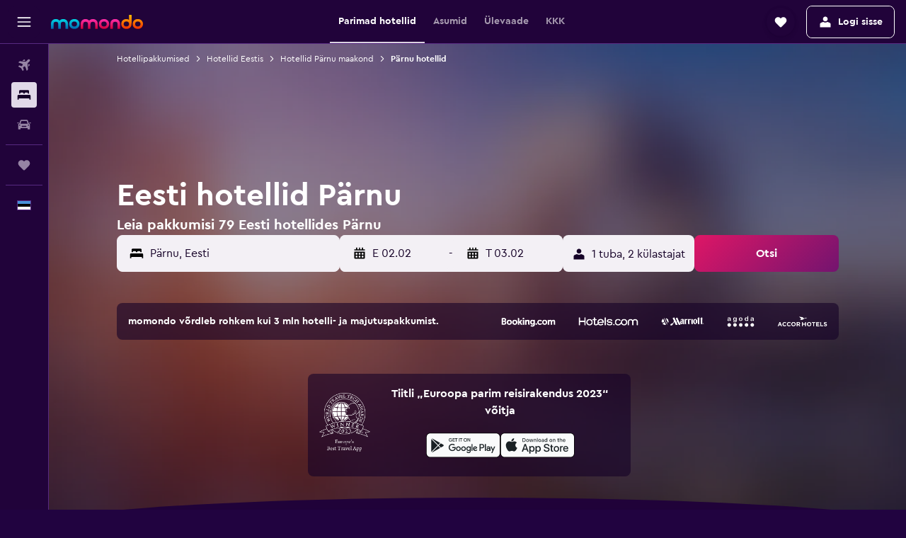

--- FILE ---
content_type: text/html;charset=UTF-8
request_url: https://www.momondo.ee/hotellid/parnu-parnu-maakond
body_size: 112299
content:
<!DOCTYPE html>
<html lang='et-ee' dir='ltr'>
<head>
<meta name="r9-version" content="R801d"/><meta name="r9-built" content="20260122.060142"/><meta name="r9-rendered" content="Sun, 25 Jan 2026 17:28:17 GMT"/><meta name="r9-build-number" content="21"/><link rel="stylesheet" href="https://content.r9cdn.net/res/combined.css?v=948ea7f5090d436fa333e8f8fe4e75e9a07d82a8&amp;cluster=4"/><link rel="stylesheet" href="https://content.r9cdn.net/res/combined.css?v=e93b56503652b5cca983229ca01fdff0344070e3&amp;cluster=4"/><meta name="viewport" content="width=device-width, initial-scale=1, minimum-scale=1"/><meta name="format-detection" content="telephone=no"/><link rel="icon" href="/favicon.ico" sizes="any"/><link rel="icon" href="/icon.svg" type="image/svg+xml"/><title>Hotellid Pärnu alates €27 – Leia momondost odavaid hotelle</title><meta name="description" content="Leia momondost parimad hotellipakkumised, tehes otsingu ja võrreldes 79 hotelli Pärnu. Leia Pärnu parimad pakkumised nii luksus-, butiik- kui säästuhotellides."/><link rel="preconnect" href="apis.google.com"/><link rel="dns-prefetch" href="apis.google.com"/><link rel="preconnect" href="www.googletagmanager.com"/><link rel="dns-prefetch" href="www.googletagmanager.com"/><link rel="preconnect" href="www.google-analytics.com"/><link rel="dns-prefetch" href="www.google-analytics.com"/><script type="text/javascript">
var safari13PlusRegex = /Macintosh;.*?Version\/(1[3-9]|[2-9][0-9]+)(\.[0-9]+)* Safari/;
if (
window &&
window.navigator &&
window.navigator.userAgent &&
window.navigator.userAgent.indexOf('Safari') > -1 &&
window.navigator.userAgent.indexOf('Chrome') === -1 &&
safari13PlusRegex.test(window.navigator.userAgent)
) {
if (
'ontouchstart' in window &&
(!('cookieEnabled' in window.navigator) || window.navigator.cookieEnabled)
) {
if (
decodeURIComponent(document.cookie).indexOf('pmov=') < 0 &&
decodeURIComponent(document.cookie).indexOf('oo.tweb=') < 0
) {
var d = new Date();
d.setTime(d.getTime() + 90 * 24 * 60 * 60 * 1000);
document.cookie = 'pmov=tb;path=/;expires=' + d.toUTCString();
}
}
}
</script><meta name="kayak_page" content="hotel,static-city-hotels,city"/><meta name="seop" content="parnu-parnu-maakond"/><meta name="seo-cache" content="true"/><meta name="kayak_seo_splitxp" content="seo-hotels-shared-ui-form-mm=enabled"/><script type="text/javascript">
var DynamicContextPromise = (function (handler) {
this.status = 0;
this.value = undefined;
this.thenCallbacks = [];
this.catchCallbacks = [];
this.then = function(fn) {
if (this.status === 0) {
this.thenCallbacks.push(fn);
}
if (this.status === 1) {
fn(this.value);
}
return this;
}.bind(this);
this.catch = function(fn) {
if (this.status === 0) {
this.catchCallbacks.push(fn);
}
if (this.status === 2) {
fn(this.value);
}
return this;
}.bind(this);
var resolve = function(value) {
if (this.status === 0) {
this.status = 1;
this.value = value;
this.thenCallbacks.forEach(function(fn) {
fn(value)
});
}
}.bind(this);
var reject = function(value) {
if (this.status === 0) {
this.status = 2;
this.value = value;
this.catchCallbacks.forEach(function(fn) {
fn(value)
});
}
}.bind(this);
try {
handler(resolve, reject);
} catch (err) {
reject(err);
}
return {
then: this.then,
catch: this.catch,
};
}).bind({})
var ie = (function () {
var undef,
v = 3,
div = document.createElement('div'),
all = div.getElementsByTagName('i');
while (div.innerHTML = '<!--[if gt IE ' + (++v) + ']><i></i><![endif]-->', all[0]);
return v > 4 ? v : undef;
}());
var xhr = ie <= 9 ? new XDomainRequest() : new XMLHttpRequest();
var trackingQueryParams = "";
var getOnlyValidParams = function(paramsList, reservedParamsList) {
var finalParamsList = [];
for (var i = 0; i < paramsList.length; i++) {
if (reservedParamsList.indexOf(paramsList[i].split('=')[0]) == -1) {
finalParamsList.push(paramsList[i]);
}
}
return finalParamsList;
}
var removeUnnecessaryQueryStringChars = function(paramsString) {
if (paramsString.charAt(0) === '?') {
return paramsString.substr(1);
}
return paramsString;
}
var reservedParamsList = ['vertical', 'pageId', 'subPageId', 'originalReferrer', 'seoPlacementId', 'seoLanguage', 'seoCountry', 'tags'];
var paramsString = window.location && window.location.search;
if (paramsString) {
paramsString = removeUnnecessaryQueryStringChars(paramsString);
var finalParamsList = getOnlyValidParams(paramsString.split('&'), reservedParamsList)
trackingQueryParams = finalParamsList.length > 0 ? "&" + finalParamsList.join("&") + "&seo=true" : "";
}
var trackingUrl = '/s/run/fpc/context' +
'?vertical=hotel' +
'&pageId=static-city-hotels' +
'&subPageId=city' +
'&originalReferrer=' + encodeURIComponent(document.referrer) +
'&seoPlacementId=' + encodeURIComponent('parnu-parnu-maakond') +
'&tags=' + encodeURIComponent('') +
'&origin=' + encodeURIComponent('') +
'&destination=' + encodeURIComponent('') +
'&isSeoPage=' + encodeURIComponent('true') +
'&domain=' + encodeURIComponent(window.location.host) +
trackingQueryParams;
xhr.open('GET', trackingUrl, true);
xhr.responseType = 'json';
window.R9 = window.R9 || {};
window.R9.unhiddenElements = [];
window.R9.dynamicContextPromise = new DynamicContextPromise(function(resolve, reject) {
xhr.onload = function () {
if (xhr.readyState === xhr.DONE && xhr.status === 200) {
window.R9 = window.R9 || {};
window.R9.globals = window.R9.globals || {};
resolve(xhr.response);
if (xhr.response['formToken']) {
R9.globals.formtoken = xhr.response['formToken'];
}
if (xhr.response['jsonPlacementEnabled'] && xhr.response['jsonGlobalPlacementEnabled']) {
if (xhr.response['placement']) {
R9.globals.placement = xhr.response['placement'];
}
if (xhr.response['affiliate']) {
R9.globals.affiliate = xhr.response['affiliate'];
}
}
if (xhr.response['dsaRemovableFields']) {
var dsaRemovableParamsList = xhr.response['dsaRemovableFields'];
var query = window.location.search.slice(1) || "";
var params = query.split('&');
var needRemoveParams = false;
for (var i = 0; i < dsaRemovableParamsList.length; i++) {
if (query.indexOf(dsaRemovableParamsList[i] + '=') != -1) {
needRemoveParams = true;
break;
}
}
if (needRemoveParams) {
var path = window.location.pathname;
var finalQuery = [];
for (var i = 0; i < params.length; i++) {
if (dsaRemovableParamsList.indexOf(params[i].split('=')[0]) == -1) {
finalQuery.push(params[i]);
}
}
if (window.history.replaceState) {
window.history.replaceState({}, document.title, path + (finalQuery.length > 0 ? '?' + finalQuery.join('&') : ''));
}
}
if(xhr.response['cachedCookieConsentEnabled']) {
var unhideElement = (elementId) => {
var elementToUnhide = document.querySelector(elementId);
if (elementToUnhide) {
window.R9.unhiddenElements = window.R9.unhiddenElements || [];
window.R9.unhiddenElements.push(elementId.replace('#', ''));
elementToUnhide.removeAttribute('hidden');
elementToUnhide.dispatchEvent(new Event('initialStaticHideRemove'));
}
}
var unhideCookieConsent = () => {
if (xhr.response['showSharedIabTcfDialog']) {
unhideElement('#iab-tcf-dialog');
}
if (xhr.response['showDataTransferDisclaimerDialog']) {
unhideElement('#shared-data-transfer-disclaimer-dialog');
}
if (xhr.response['showTwoPartyConsentDialog']) {
unhideElement('#shared-two-part-consent-dialog');
}
}
if (document.readyState === "loading") {
document.addEventListener("DOMContentLoaded", unhideCookieConsent);
} else {
unhideCookieConsent();
}
}
}
} else {
reject(xhr.response);
}
};
})
xhr.send('');
</script><link rel="canonical" href="https://www.momondo.ee/hotellid/parnu-parnu-maakond"/><link rel="alternate" hrefLang="de-AT" href="https://www.momondo.at/hotels/pernau"/><link rel="alternate" hrefLang="en-AU" href="https://www.momondo.com.au/hotels/paernu"/><link rel="alternate" hrefLang="fr-BE" href="https://www.fr.momondo.be/hotel/parnu-comte-de-parnu"/><link rel="alternate" hrefLang="nl-BE" href="https://www.momondo.be/hotels/parnu-stad"/><link rel="alternate" hrefLang="pt-BR" href="https://www.momondo.com.br/hoteis/paernu"/><link rel="alternate" hrefLang="fr-CA" href="https://www.fr.momondo.ca/hotel/parnu-comte-de-parnu"/><link rel="alternate" hrefLang="en-CA" href="https://www.momondo.ca/hotels/paernu"/><link rel="alternate" hrefLang="fr-CH" href="https://www.fr.momondo.ch/hotel/parnu-comte-de-parnu"/><link rel="alternate" hrefLang="it-CH" href="https://www.it.momondo.ch/hotel/parnu-citta"/><link rel="alternate" hrefLang="de-CH" href="https://www.momondo.ch/hotels/pernau"/><link rel="alternate" hrefLang="es-CL" href="https://www.momondo.cl/hoteles/paernu"/><link rel="alternate" hrefLang="es-CO" href="https://www.momondo.com.co/hoteles/paernu"/><link rel="alternate" hrefLang="cs-CZ" href="https://www.momondo.cz/hotel/parnu-mesto"/><link rel="alternate" hrefLang="de-DE" href="https://www.momondo.de/hotels/pernau"/><link rel="alternate" hrefLang="da-DK" href="https://www.momondo.dk/hoteller/paernu"/><link rel="alternate" hrefLang="et-EE" href="https://www.momondo.ee/hotellid/parnu-parnu-maakond"/><link rel="alternate" hrefLang="es-ES" href="https://www.momondo.es/hoteles/paernu"/><link rel="alternate" hrefLang="es-MX" href="https://www.momondo.mx/hoteles/paernu"/><link rel="alternate" hrefLang="es-UY" href="https://www.es.momondo.com/hoteles/paernu"/><link rel="alternate" hrefLang="es-PE" href="https://www.momondo.com.pe/hoteles/paernu"/><link rel="alternate" hrefLang="fi-FI" href="https://www.momondo.fi/hotellit/parnu-kaupunki"/><link rel="alternate" hrefLang="fr-FR" href="https://www.momondo.fr/hotel/parnu-comte-de-parnu"/><link rel="alternate" hrefLang="en-GB" href="https://www.momondo.co.uk/hotels/paernu"/><link rel="alternate" hrefLang="en-IE" href="https://www.momondo.ie/hotels/paernu"/><link rel="alternate" hrefLang="en-IN" href="https://www.momondo.in/hotels/paernu"/><link rel="alternate" hrefLang="it-IT" href="https://www.momondo.it/hotel/parnu-citta"/><link rel="alternate" hrefLang="nl-NL" href="https://www.momondo.nl/hotels/parnu-stad"/><link rel="alternate" hrefLang="no-NO" href="https://www.momondo.no/hotell/paernu"/><link rel="alternate" hrefLang="pl-PL" href="https://www.momondo.pl/hotele/parnawa"/><link rel="alternate" hrefLang="pt-PT" href="https://www.momondo.pt/hoteis/paernu"/><link rel="alternate" hrefLang="ro-RO" href="https://www.momondo.ro/hoteluri/parnu-regiunea-parnu"/><link rel="alternate" hrefLang="sv-SE" href="https://www.momondo.se/hotell/paernu"/><link rel="alternate" hrefLang="tr-TR" href="https://www.momondo.com.tr/otel/paernu"/><link rel="alternate" hrefLang="ru-UA" href="https://www.ru.momondo.ua/oteli/piarnu"/><link rel="alternate" hrefLang="uk-UA" href="https://www.momondo.ua/hoteli/paernu"/><link rel="alternate" hrefLang="en-US" href="https://www.momondo.com/hotels/paernu"/><link rel="alternate" hrefLang="en-ZA" href="https://www.momondo.co.za/hotels/paernu"/><meta property="og:image" content="https://content.r9cdn.net/rimg/provider-logos/common/socialmedia/momondo-logo.png?width=1200&amp;height=630&amp;crop=false"/><meta property="og:image:width" content="1200"/><meta property="og:image:height" content="630"/><meta property="og:title" content="Hotellid Pärnu alates €27 – Leia momondost odavaid hotelle"/><meta property="og:type" content="website"/><meta property="og:description" content="Leia momondost parimad hotellipakkumised, tehes otsingu ja võrreldes 79 hotelli Pärnu. Leia Pärnu parimad pakkumised nii luksus-, butiik- kui säästuhotellides."/><meta property="og:url" content="https://www.momondo.ee/hotellid/parnu-parnu-maakond"/><meta property="og:site_name" content="momondo"/><meta property="fb:pages" content="148785901841216"/><meta property="twitter:title" content="Hotellid Pärnu alates €27 – Leia momondost odavaid hotelle"/><meta name="twitter:description" content="Leia momondost parimad hotellipakkumised, tehes otsingu ja võrreldes 79 hotelli Pärnu. Leia Pärnu parimad pakkumised nii luksus-, butiik- kui säästuhotellides."/><meta name="twitter:image:src" content="https://content.r9cdn.net/rimg/provider-logos/common/socialmedia/momondo-logo.png?width=440&amp;height=220&amp;crop=false"/><meta name="twitter:card" content="summary_large_image"/><meta name="twitter:site" content="@momondo"/><meta name="twitter:creator" content="@momondo"/><meta name="robots" content="index,follow"/><link rel="apple-touch-icon" href="/apple-touch-icon.png"/><link rel="apple-touch-icon" sizes="60x60" href="/apple-touch-icon-60x60.png"/><link rel="apple-touch-icon" sizes="76x76" href="/apple-touch-icon-76x76.png"/><link rel="apple-touch-icon" sizes="120x120" href="/apple-touch-icon-120x120.png"/><link rel="apple-touch-icon" sizes="152x152" href="/apple-touch-icon-152x152.png"/><link rel="apple-touch-icon" sizes="167x167" href="/apple-touch-icon-167x167.png"/><link rel="apple-touch-icon" sizes="180x180" href="/apple-touch-icon-180x180.png"/><script type="application/ld+json">{"@context":"https://schema.org","@type":"Website","name":"momondo","url":"https://www.momondo.ee"}</script><script type="application/ld+json">{"@context":"http://schema.org","@type":"Organization","name":"momondo","url":"https://www.momondo.ee/hotellid/parnu-parnu-maakond","sameAs":["https://www.facebook.com/momondo","https://www.instagram.com/momondo","https://x.com/momondo"]}</script><script type="application/ld+json">[{"@context":"http://schema.org","@type":"BreadcrumbList","name":"r9-alt","itemListElement":[{"@type":"ListItem","position":"1","item":{"@id":"https://www.momondo.ee/hotellid","name":"Hotellipakkumised"}},{"@type":"ListItem","position":"2","item":{"@id":"/hotellid/parnu-parnu-maakond","name":"Pärnu hotellid"}}]},{"@context":"http://schema.org","@type":"BreadcrumbList","name":"r9-full","itemListElement":[{"@type":"ListItem","position":"1","item":{"@id":"https://www.momondo.ee/hotellid","name":"Hotellipakkumised"}},{"@type":"ListItem","position":"2","item":{"@id":"/hotellid/eesti","name":"Hotellid Eestis"}},{"@type":"ListItem","position":"3","item":{"@id":"/hotellid/paernu-maakond.ksp","name":"Hotellid Pärnu maakond"}},{"@type":"ListItem","position":"4","item":{"@id":"/hotellid/parnu-parnu-maakond","name":"Pärnu hotellid"}}]}]</script><script type="application/ld+json">{"@context":"http://schema.org","@type":"FAQPage","mainEntity":[{"@type":"Question","name":"Pärnu – kui pikalt seal peatutakse","acceptedAnswer":{"@type":"Answer","text":"Keskmine peatumine sihtkohas Pärnu on 1 öö. <a href=\"https://www.momondo.ee/hotellid/parnu-parnu-maakond\">Leia momondost hotellipakkumisi sihtkohas Pärnu</a>"}},{"@type":"Question","name":"Kui palju maksab hotell sihtkohas Pärnu?","acceptedAnswer":{"@type":"Answer","text":"Sihtkohas Pärnu sõltub hotellihind mitmest tegurist, nt nõudlus, asukoht ja tärnid. Keskmiselt maksab tuba €142/öö. <a href=\"https://www.momondo.ee/hotellid/parnu-parnu-maakond\">Leia momondost hotellipakkumisi sihtkohas Pärnu</a>"}},{"@type":"Question","name":"Pärnu – parim aeg hotelli broneerimiseks","acceptedAnswer":{"@type":"Answer","text":"Pärnu – kõige parem kuu hotelli broneerimiseks on veebruar. Siis küsitakse toa eest 60% madalamat hinda kui tipphooajal ja on suurim tõenäosus leida suurepärane pakkumine. <a href=\"https://www.momondo.ee/hotellid/parnu-parnu-maakond\">Leia momondost hotellipakkumisi sihtkohas Pärnu</a>"}},{"@type":"Question","name":"Pärnu – odavaim päev peatumiseks","acceptedAnswer":{"@type":"Answer","text":"Hotellihinnalt on sihtkohas Pärnu kõige odavam laupäev ja kõige kallim päev pühapäev."}},{"@type":"Question","name":"Millised huviväärsused on sihtkohas Pärnu populaarsed kuus veebruar, arvestades kohaliku ilmaga?","acceptedAnswer":{"@type":"Answer","text":"Kui otsid sihtkohas Pärnu hotelli kuus veebruar, siis on hea teada, et keskmine õhutemperatuur on −7 °C ning lumesaju tõenäosus on madal – eeldatav sademete hulk on vaid 39 mm."}},{"@type":"Question","name":"Kas sihtkohas Pärnu on külalismajutusi?","acceptedAnswer":{"@type":"Answer","text":"Kui otsid erinevaid majutusvõimalusi, siis Pärnu pakub lisaks hotellidele ka külalismajutusi. Praegu on linnas 1 317 külalismajutust. Soovitame sul broneerida majutuse Green Villa, mis on sihtkoha Pärnu populaarseim külalismajutus. Otsi <a href='/hotellid/parnu-parnu-maakond-vacation-rentals-2551.ksp'>külalismajutuse pakkumisi sihtkohas Pärnu</a>."}},{"@type":"Question","name":"Kas sihtkohas Pärnu on hosteleid?","acceptedAnswer":{"@type":"Answer","text":"Jah, sa saad sihtkohas Pärnu hosteli broneerida. Praegu on piirkonnas 16 hostelit ja momondo kasutajate hulgas on neist populaarseim Hostel Lõuna. Võrdle <a href='/hotellid/hostels-in-parnu-parnu-maakond-2551.ksp'>hostelite pakkumisi sihtkohas Pärnu</a>."}},{"@type":"Question","name":"Mitmelt pakkujalt momondo teenuse „hotellid – Pärnu“ pakkumisi otsib?","acceptedAnswer":{"@type":"Answer","text":"On 714 teenusepakkujat, kellel on „hotellid – Pärnu“ pakkumisi seisuga jaanuar 2026."}},{"@type":"Question","name":"Millal momondo viimati otsingu „hotellid – Pärnu“ hindu kontrollis?","acceptedAnswer":{"@type":"Answer","text":"Otsingu „hotellid – Pärnu“ hindu värskendatakse igapäevaselt."}}]}</script><script type="application/ld+json">{"@context":"http://schema.org","@type":"Service","broker":{"@type":"Organization","name":"momondo"},"url":"https://www.momondo.ee/hotellid/parnu-parnu-maakond","serviceType":"Hotellid sihtkohas Pärnu","offers":{"@type":"AggregateOffer","lowPrice":"€27","priceCurrency":"EUR"}}</script><script type="application/ld+json">{"@context":"https://schema.org","@type":"TouristDestination","name":"Pärnu"}</script><script type="application/ld+json">{"@context":"https://schema.org","@type":"ItemList","itemListOrder":"https://schema.org/ItemListOrderAscending","description":"46 parimat hotelli Pärnu","itemListElement":[{"@type":"ListItem","position":1,"url":"https://www.momondo.ee/hotellid/parnu-parnu-maakond/Estonia-Resort-Hotel-Spa.mhd2333629.ksp"},{"@type":"ListItem","position":2,"url":"https://www.momondo.ee/hotellid/parnu-parnu-maakond/Hotel-Victoria.mhd87879.ksp"},{"@type":"ListItem","position":3,"url":"https://www.momondo.ee/hotellid/parnu-parnu-maakond/Tervis-Medical-Spa-Hotel.mhd325341.ksp"},{"@type":"ListItem","position":4,"url":"https://www.momondo.ee/hotellid/parnu-parnu-maakond/Hansalinn.mhd253207.ksp"},{"@type":"ListItem","position":5,"url":"https://www.momondo.ee/hotellid/parnu-parnu-maakond/Paernu-Hotel.mhd50763.ksp"},{"@type":"ListItem","position":6,"url":"https://www.momondo.ee/hotellid/parnu-parnu-maakond/Tervise-Paradiis-Spa-Hotel-Water-Park.mhd253530.ksp"},{"@type":"ListItem","position":7,"url":"https://www.momondo.ee/hotellid/parnu-parnu-maakond/Viiking-Spa-Hotel.mhd361261.ksp"},{"@type":"ListItem","position":8,"url":"https://www.momondo.ee/hotellid/parnu-parnu-maakond/Estonia-Medical-Spa-Hotel.mhd653647.ksp"},{"@type":"ListItem","position":9,"url":"https://www.momondo.ee/hotellid/parnu-parnu-maakond/St-Peterburg.mhd191512.ksp"},{"@type":"ListItem","position":10,"url":"https://www.momondo.ee/hotellid/parnu-parnu-maakond/Carolina-Hotel.mhd255043.ksp"},{"@type":"ListItem","position":11,"url":"https://www.momondo.ee/hotellid/parnu-parnu-maakond/Konse-Motel-And-Caravan-Camping.mhd325224.ksp"},{"@type":"ListItem","position":12,"url":"https://www.momondo.ee/hotellid/parnu-parnu-maakond/Koidulapark-Hotell.mhd341438.ksp"},{"@type":"ListItem","position":13,"url":"https://www.momondo.ee/hotellid/parnu-parnu-maakond/Strand-Spa-Conference-Hotel.mhd93678.ksp"},{"@type":"ListItem","position":14,"url":"https://www.momondo.ee/hotellid/parnu-parnu-maakond/Wasa-Resort-Hotel-Apartments-Spa.mhd4955594.ksp"}]}</script><script type="application/ld+json">{"@context":"http://schema.org","@type":"Hotel","name":"Bob W Pärnu","url":"https://www.momondo.eeundefined","starRating":"0","alternateName":[],"address":{"@type":"PostalAddress","streetAddress":"","addressLocality":"Pärnu","postalCode":"80014","addressRegion":"Pärnu maakond","addressCountry":"Eesti"},"priceRange":"€27","image":"/rimg/himg/96/db/41/expedia_group-9831027-5dbc40-177848.jpg?width=200&height=200&crop=true","photo":[{"@type":"ImageObject","contentUrl":"/himg/96/db/41/expedia_group-9831027-5dbc40-177848.jpg","description":"Bob W Pärnu"}],"aggregateRating":{"@type":"AggregateRating","bestRating":"10","ratingValue":"9,5","ratingCount":"197"},"amenityFeature":["kitchen","terrace/patio","balcony","coffee_machine","linens","towels","flat_screen_tv","tv","free_toiletries","inet"]}</script><script type="application/ld+json">{"@context":"http://schema.org","@type":"Hotel","name":"Sadama Hostel & Caravan Camping","url":"https://www.momondo.eeundefined","starRating":"0","telephone":"+372 5557 6225","alternateName":["Sadama Hostel & Caravan Camping Pärnu","Sadama Hostel & Caravan Camping Pärnu, Pärnu maakond"],"address":{"@type":"PostalAddress","streetAddress":"2a Lootsi","addressLocality":"Pärnu","postalCode":"80012","addressRegion":"Pärnu maakond","addressCountry":"Eesti"},"priceRange":"€18","aggregateRating":{"@type":"AggregateRating","bestRating":"10","ratingValue":"7,7","ratingCount":"49"},"amenityFeature":["wififree","wifi_available_in_all_areas","inet","parking","expressco","nosmoke","ac","shower","toilet","toilet_paper"]}</script><script type="application/ld+json">{"@context":"http://schema.org","@type":"Hotel","name":"Couple getaway to a freshly renovated apartment","url":"https://www.momondo.eeundefined","starRating":"0","telephone":"+372 510 1272","alternateName":["Couple getaway to a freshly renovated apartment Pärnu","Couple getaway to a freshly renovated apartment Pärnu, Pärnu maakond"],"address":{"@type":"PostalAddress","streetAddress":"25 Mai","addressLocality":"Pärnu","postalCode":"80022","addressRegion":"Pärnu maakond","addressCountry":"Eesti"},"priceRange":"€19","aggregateRating":{"@type":"AggregateRating","bestRating":"10","ratingValue":"7,3","ratingCount":"593"},"amenityFeature":["beachfront","wififree","tea_coffee_maker","valet_parking","parkingfree","inet","hairdryer","expressco","24hfrontdesk","refrigerator"]}</script><script type="application/ld+json">{"@context":"http://schema.org","@type":"Hotel","name":"Pärnu Karusselli Beach Apartment","url":"https://www.momondo.eeundefined","starRating":"0","alternateName":[],"address":{"@type":"PostalAddress","streetAddress":"","addressLocality":"Pärnu","postalCode":"80017","addressRegion":"Pärnu maakond","addressCountry":"Eesti"},"priceRange":"€25","aggregateRating":{"@type":"AggregateRating","bestRating":"10","ratingValue":"8,5","ratingCount":"85"},"amenityFeature":["kitchen","tennis","terrace/patio","balcony","coffee_machine","washing_machine","linens","towels","tv","inet"]}</script><script type="application/ld+json">{"@context":"http://schema.org","@type":"Hotel","name":"Savi Apartment 3","url":"https://www.momondo.eeundefined","starRating":"0","alternateName":["Savi Apartment 3 Pärnu","Savi Apartment 3 Pärnu, Pärnu maakond"],"address":{"@type":"PostalAddress","streetAddress":"","addressLocality":"Pärnu","postalCode":"80047","addressRegion":"Pärnu maakond","addressCountry":"Eesti"},"priceRange":"€26","aggregateRating":{"@type":"AggregateRating","bestRating":"10","ratingValue":"7,9","ratingCount":"39"},"amenityFeature":["kitchenette","linens","towels","flat_screen_tv","tv","board_games_puzzles","inet","refrigerator","nosmoke","smokealarm"]}</script><script type="application/ld+json">{"@context":"http://schema.org","@type":"Hotel","name":"Savi Apartment 4","url":"https://www.momondo.eeundefined","starRating":"0","alternateName":["Savi Apartment 4 Pärnu","Savi Apartment 4 Pärnu, Pärnu maakond"],"address":{"@type":"PostalAddress","streetAddress":"","addressLocality":"Pärnu","postalCode":"80040","addressRegion":"Pärnu maakond","addressCountry":"Eesti"},"priceRange":"€26","aggregateRating":{"@type":"AggregateRating","bestRating":"10","ratingValue":"8,3","ratingCount":"25"},"amenityFeature":["kitchenette","linens","towels","flat_screen_tv","tv","inet","microwave","refrigerator","nosmoke","smokealarm"]}</script><script type="application/ld+json">{"@context":"http://schema.org","@type":"Hotel","name":"Aisa Guesthouse","url":"https://www.momondo.eeundefined","starRating":"1","telephone":"+372 502 8435","alternateName":["Aisa Guesthouse Pärnu","Aisa Guesthouse Pärnu, Pärnu maakond"],"address":{"@type":"PostalAddress","streetAddress":"Aisa 82","addressLocality":"Pärnu","postalCode":"80016","addressRegion":"Pärnu maakond","addressCountry":"Eesti"},"priceRange":"€64","image":"/rimg/himg/91/4d/0a/ostrovok-764365-16388c-373319.jpg?width=128&height=160&crop=true","aggregateRating":{"@type":"AggregateRating","bestRating":"10","ratingValue":"9,2","ratingCount":"260"}}</script><script type="application/ld+json">{"@context":"http://schema.org","@type":"Hotel","name":"Hostel Lõuna","url":"https://www.momondo.eeundefined","starRating":"1","telephone":"+372 5665 0130","alternateName":["Hostel Lõuna Pärnu","Hostel Lõuna Pärnu, Pärnu maakond"],"address":{"@type":"PostalAddress","streetAddress":"Lõuna 2","addressLocality":"Pärnu","postalCode":"80010","addressRegion":"Pärnu maakond","addressCountry":"Eesti"},"priceRange":"€36","aggregateRating":{"@type":"AggregateRating","bestRating":"10","ratingValue":"7,9","ratingCount":"1257"},"amenityFeature":["wififree","wifi_available_in_all_areas","flat_screen_tv","tv","inet","parking","petsokonrequest","24hfrontdesk","microwave","refrigerator"]}</script><script type="application/ld+json">{"@context":"http://schema.org","@type":"Hotel","name":"Papli 2 Accommodation","url":"https://www.momondo.eeundefined","starRating":"1","telephone":"+372 551 7183","alternateName":["Papli 2 Accommodation Pärnu","Papli 2 Accommodation Pärnu, Pärnu maakond"],"address":{"@type":"PostalAddress","streetAddress":"Papli 2","addressLocality":"Pärnu","postalCode":"80012","addressRegion":"Pärnu maakond","addressCountry":"Eesti"},"priceRange":"€31","aggregateRating":{"@type":"AggregateRating","bestRating":"10","ratingValue":"8,6","ratingCount":"260"},"amenityFeature":["wififree","tea_coffee_maker","coffee_machine","parkingfree","flat_screen_tv","tv","cablesat","free_toiletries","inet","petsokonrequest"]}</script><script type="application/ld+json">{"@context":"http://schema.org","@type":"Hotel","name":"Reldor Motell","url":"https://www.momondo.eeundefined","starRating":"2","telephone":"+372 551 6519","alternateName":["Reldor Motell Pärnu","Reldor Motell Pärnu, Pärnu maakond"],"address":{"@type":"PostalAddress","streetAddress":"Lao 8","addressLocality":"Pärnu","postalCode":"80010","addressRegion":"Pärnu maakond","addressCountry":"Eesti"},"priceRange":"€36","image":"/rimg/himg/54/97/a3/expedia_group-2323000-1c4549-729978.jpg?width=128&height=160&crop=true","aggregateRating":{"@type":"AggregateRating","bestRating":"10","ratingValue":"8,3","ratingCount":"128"},"amenityFeature":["wififree","parkingfree","wifi_available_in_all_areas","flat_screen_tv","inet","expressco","nosmoke","smokealarm","evcharger","upper_floors_accessible_by_stair"]}</script><script type="application/ld+json">{"@context":"http://schema.org","@type":"Hotel","name":"Villa Eeden","url":"https://www.momondo.eeundefined","starRating":"2","telephone":"+372 443 6222","alternateName":["Villa Eeden Pärnu","Villa Eeden Pärnu, Pärnu maakond"],"address":{"@type":"PostalAddress","streetAddress":"Riia Mnt 57 / Rähni 9","addressLocality":"Pärnu","postalCode":"80019","addressRegion":"Pärnu maakond","addressCountry":"Eesti"},"priceRange":"€62","aggregateRating":{"@type":"AggregateRating","bestRating":"10","ratingValue":"8,3","ratingCount":"1074"},"amenityFeature":["restaurant","roomservice","wififree","valet_parking","parkingfree","wifi_available_in_all_areas","flat_screen_tv","tv","cablesat","free_toiletries"]}</script><script type="application/ld+json">{"@context":"http://schema.org","@type":"Hotel","name":"Koidulapark Hotell","url":"https://www.momondo.ee/hotellid/parnu-parnu-maakond/Koidulapark-Hotell.mhd341438.ksp","starRating":"2","telephone":"+372 447 7030","alternateName":["Koidulapark Hotell Pärnu","Koidulapark Hotell Pärnu, Pärnu maakond"],"address":{"@type":"PostalAddress","streetAddress":"Kuninga 38","addressLocality":"Pärnu","postalCode":"80014","addressRegion":"Pärnu maakond","addressCountry":"Eesti"},"priceRange":"€66","aggregateRating":{"@type":"AggregateRating","bestRating":"10","ratingValue":"8,3","ratingCount":"1804"},"amenityFeature":["restaurant","bar","wififree","coffee_machine","flat_screen_tv","tv","cablesat","airportshuttle","meetingfacilities","inet"]}</script><script type="application/ld+json">{"@context":"http://schema.org","@type":"Hotel","name":"Estonia Resort Hotel & Spa","url":"https://www.momondo.ee/hotellid/parnu-parnu-maakond/Estonia-Resort-Hotel-Spa.mhd2333629.ksp","starRating":"4","telephone":"+372 440 1017","alternateName":["Estonia Resort Hotel & Spa Pärnu","Estonia Resort Hotel & Spa Pärnu, Pärnu maakond"],"address":{"@type":"PostalAddress","streetAddress":"A.H. Tammsaare pst. 4a/6","addressLocality":"Pärnu","postalCode":"80010","addressRegion":"Pärnu maakond","addressCountry":"Eesti"},"priceRange":"€82","image":"/rimg/himg/d1/0e/f1/expedia_group-2333629-95fa4f-971477.jpg?width=200&height=200&crop=true","photo":[{"@type":"ImageObject","contentUrl":"/himg/d1/0e/f1/expedia_group-2333629-95fa4f-971477.jpg","description":"Estonia Resort Hotel & Spa"}],"aggregateRating":{"@type":"AggregateRating","bestRating":"10","ratingValue":"9,1","ratingCount":"4121"},"amenityFeature":["inpool","fitnesscenter","restaurant","bar","roomservice","wififree","tea_coffee_maker","coffee_machine","bizcenter","flat_screen_tv"]}</script><script type="application/ld+json">{"@context":"http://schema.org","@type":"Hotel","name":"Hotel Victoria","url":"https://www.momondo.ee/hotellid/parnu-parnu-maakond/Hotel-Victoria.mhd87879.ksp","starRating":"3","telephone":"+372 444 3412","alternateName":["Hotel Victoria Pärnu","Hotel Victoria Pärnu, Pärnu maakond"],"address":{"@type":"PostalAddress","streetAddress":"Kuninga 25","addressLocality":"Pärnu","postalCode":"80010","addressRegion":"Pärnu maakond","addressCountry":"Eesti"},"priceRange":"€58","image":"/rimg/himg/5a/3d/0e/expedia_group-87879-246573018-603668.jpg?width=200&height=200&crop=true","photo":[{"@type":"ImageObject","contentUrl":"/himg/5a/3d/0e/expedia_group-87879-246573018-603668.jpg","description":"Hotel Victoria"}],"aggregateRating":{"@type":"AggregateRating","bestRating":"10","ratingValue":"8,2","ratingCount":"1812"},"amenityFeature":["restaurant","bar","roomservice","wififree","wifi_available_in_all_areas","flat_screen_tv","tv","cablesat","free_toiletries","inet"]}</script><script type="application/ld+json">{"@context":"http://schema.org","@type":"Hotel","name":"Ranna Villa & Free Parking","url":"https://www.momondo.eeundefined","starRating":"3","telephone":"+372 445 1120","alternateName":["Ranna Villa & Free Parking Pärnu","Ranna Villa & Free Parking Pärnu, Pärnu maakond"],"address":{"@type":"PostalAddress","streetAddress":"Ringi 52","addressLocality":"Pärnu","postalCode":"80010","addressRegion":"Pärnu maakond","addressCountry":"Eesti"},"priceRange":"€48","image":"/rimg/kimg/43/a1/6aa5ab0673db0bbb.jpg?width=200&height=200&crop=true","photo":[{"@type":"ImageObject","contentUrl":"/kimg/43/a1/6aa5ab0673db0bbb.jpg","description":"Ranna Villa & Free Parking"}],"aggregateRating":{"@type":"AggregateRating","bestRating":"10","ratingValue":"7,5","ratingCount":"812"},"amenityFeature":["restaurant","bar","roomservice","wififree","parkingfree","wifi_available_in_all_areas","flat_screen_tv","tv","cablesat","inet"]}</script><script type="application/ld+json">{"@context":"http://schema.org","@type":"Hotel","name":"Spa Tervis","url":"https://www.momondo.ee/hotellid/parnu-parnu-maakond/Tervis-Medical-Spa-Hotel.mhd325341.ksp","starRating":"3","telephone":"+372 445 0111","alternateName":["Spa Tervis Pärnu","Spa Tervis Pärnu, Pärnu maakond"],"address":{"@type":"PostalAddress","streetAddress":"Seedri 6","addressLocality":"Pärnu","postalCode":"80010","addressRegion":"Pärnu maakond","addressCountry":"Eesti"},"priceRange":"€78","image":"/rimg/himg/5b/28/62/expedia_group-325341-33848224-246652.jpg?width=200&height=200&crop=true","photo":[{"@type":"ImageObject","contentUrl":"/himg/5b/28/62/expedia_group-325341-33848224-246652.jpg","description":"Spa Tervis"}],"aggregateRating":{"@type":"AggregateRating","bestRating":"10","ratingValue":"8,2","ratingCount":"3830"},"amenityFeature":["inpool","fitnesscenter","restaurant","bar","roomservice","wififree","wifi_available_in_all_areas","flat_screen_tv","tv","cablesat"]}</script><script type="application/ld+json">{"@context":"http://schema.org","@type":"Hotel","name":"Hansalinn","url":"https://www.momondo.ee/hotellid/parnu-parnu-maakond/Hansalinn.mhd253207.ksp","starRating":"3","telephone":"+372 507 0672","alternateName":["Hansalinn Pärnu","Hansalinn Pärnu, Pärnu maakond"],"address":{"@type":"PostalAddress","streetAddress":"Malmö 15","addressLocality":"Pärnu","postalCode":"80011","addressRegion":"Pärnu maakond","addressCountry":"Eesti"},"priceRange":"€60","image":"/rimg/himg/a0/af/7d/expedia_group-253207-257071773-955062.jpg?width=200&height=200&crop=true","photo":[{"@type":"ImageObject","contentUrl":"/himg/a0/af/7d/expedia_group-253207-257071773-955062.jpg","description":"Hansalinn"}],"aggregateRating":{"@type":"AggregateRating","bestRating":"10","ratingValue":"8,1","ratingCount":"1817"},"amenityFeature":["bar","wififree","tea_coffee_maker","wifi_available_in_all_areas","flat_screen_tv","tv","free_toiletries","inet","parking","hairdryer"]}</script><script type="application/ld+json">{"@context":"http://schema.org","@type":"Hotel","name":"Pärnu Hotel","url":"https://www.momondo.ee/hotellid/parnu-parnu-maakond/Paernu-Hotel.mhd50763.ksp","starRating":"3","telephone":"+372 447 8911","alternateName":[],"address":{"@type":"PostalAddress","streetAddress":"Rüütli 44","addressLocality":"Pärnu","postalCode":"80010","addressRegion":"Pärnu maakond","addressCountry":"Eesti"},"priceRange":"€59","image":"/rimg/himg/2e/7f/e9/expediav2-50763-3127d7-555400.jpg?width=200&height=200&crop=true","photo":[{"@type":"ImageObject","contentUrl":"/himg/2e/7f/e9/expediav2-50763-3127d7-555400.jpg","description":"Pärnu Hotel"}],"aggregateRating":{"@type":"AggregateRating","bestRating":"10","ratingValue":"8,4","ratingCount":"2568"},"amenityFeature":["inpool","fitnesscenter","restaurant","bar","roomservice","wififree","coffee_machine","valet_parking","wifi_available_in_all_areas","flat_screen_tv"]}</script><script type="application/ld+json">{"@context":"http://schema.org","@type":"Hotel","name":"Spa Tervise Paradiis","url":"https://www.momondo.ee/hotellid/parnu-parnu-maakond/Tervise-Paradiis-Spa-Hotel-Water-Park.mhd253530.ksp","starRating":"4","telephone":"+372 445 1600","alternateName":["Spa Tervise Paradiis Pärnu","Spa Tervise Paradiis Pärnu, Pärnu maakond"],"address":{"@type":"PostalAddress","streetAddress":"Side 14","addressLocality":"Pärnu","postalCode":"80010","addressRegion":"Pärnu maakond","addressCountry":"Eesti"},"priceRange":"€108","image":"/rimg/himg/c2/54/36/expediav2-253530-de1baf-446502.jpg?width=200&height=200&crop=true","photo":[{"@type":"ImageObject","contentUrl":"/himg/c2/54/36/expediav2-253530-de1baf-446502.jpg","description":"Spa Tervise Paradiis"}],"aggregateRating":{"@type":"AggregateRating","bestRating":"10","ratingValue":"8,7","ratingCount":"2873"},"amenityFeature":["outpool","inpool","beachfront","fitnesscenter","restaurant","bar","roomservice","wififree","coffee_machine","wifi_available_in_all_areas"]}</script><script type="application/ld+json">{"@context":"http://schema.org","@type":"Hotel","name":"Viiking Spa Hotel","url":"https://www.momondo.ee/hotellid/parnu-parnu-maakond/Viiking-Spa-Hotel.mhd361261.ksp","starRating":"3","telephone":"+372 449 0500","alternateName":["Viiking Spa Hotel Pärnu","Viiking Spa Hotel Pärnu, Pärnu maakond"],"address":{"@type":"PostalAddress","streetAddress":"Sadama 15","addressLocality":"Pärnu","postalCode":"80012","addressRegion":"Pärnu maakond","addressCountry":"Eesti"},"priceRange":"€65","image":"/rimg/himg/5a/77/14/expediav2-361261-876c34-418760.jpg?width=200&height=200&crop=true","photo":[{"@type":"ImageObject","contentUrl":"/himg/5a/77/14/expediav2-361261-876c34-418760.jpg","description":"Viiking Spa Hotel"}],"aggregateRating":{"@type":"AggregateRating","bestRating":"10","ratingValue":"8,7","ratingCount":"5553"},"amenityFeature":["inpool","fitnesscenter","restaurant","bar","roomservice","wififree","wifi_available_in_all_areas","flat_screen_tv","tv","cablesat"]}</script><script type="application/ld+json">{"@context":"http://schema.org","@type":"Hotel","name":"Estonia Medical Spa & Hotel","url":"https://www.momondo.ee/hotellid/parnu-parnu-maakond/Estonia-Medical-Spa-Hotel.mhd653647.ksp","starRating":"3","telephone":"+372 447 6915","alternateName":["Estonia Medical Spa & Hotel Pärnu","Estonia Medical Spa & Hotel Pärnu, Pärnu maakond"],"address":{"@type":"PostalAddress","streetAddress":"Pärna 12 / Sääse 7","addressLocality":"Pärnu","postalCode":"80012","addressRegion":"Pärnu maakond","addressCountry":"Eesti"},"priceRange":"€70","image":"/rimg/himg/9c/3f/67/expediav2-11118256-c163c50e_z-632406.jpg?width=200&height=200&crop=true","photo":[{"@type":"ImageObject","contentUrl":"/himg/9c/3f/67/expediav2-11118256-c163c50e_z-632406.jpg","description":"Estonia Medical Spa & Hotel"}],"aggregateRating":{"@type":"AggregateRating","bestRating":"10","ratingValue":"8,4","ratingCount":"3935"},"amenityFeature":["inpool","fitnesscenter","restaurant","bar","wififree","flat_screen_tv","tv","cablesat","childpool","meetingfacilities"]}</script><script type="application/ld+json">{"@context":"http://schema.org","@type":"Hotel","name":"St. Peterburg","url":"https://www.momondo.ee/hotellid/parnu-parnu-maakond/St-Peterburg.mhd191512.ksp","starRating":"3","telephone":"+372 443 0555","alternateName":["St. Peterburg Pärnu","St. Peterburg Pärnu, Pärnu maakond"],"address":{"@type":"PostalAddress","streetAddress":"Hospidali 6","addressLocality":"Pärnu","postalCode":"80011","addressRegion":"Pärnu maakond","addressCountry":"Eesti"},"priceRange":"€57","image":"/rimg/himg/62/23/e2/ostrovok-191512-ebc353-368800.jpg?width=200&height=200&crop=true","photo":[{"@type":"ImageObject","contentUrl":"/himg/62/23/e2/ostrovok-191512-ebc353-368800.jpg","description":"St. Peterburg"}],"aggregateRating":{"@type":"AggregateRating","bestRating":"10","ratingValue":"7,2","ratingCount":"831"},"amenityFeature":["wififree","parkingfree","wifi_available_in_all_areas","flat_screen_tv","tv","cablesat","free_toiletries","inet","petsokonrequest","hairdryer"]}</script><script type="application/ld+json">{"@context":"http://schema.org","@type":"Hotel","name":"Hotel Villa Wesset","url":"https://www.momondo.eeundefined","starRating":"3","telephone":"+372 697 2500","alternateName":["Hotel Villa Wesset Pärnu","Hotel Villa Wesset Pärnu, Pärnu maakond"],"address":{"@type":"PostalAddress","streetAddress":"Supeluse 26","addressLocality":"Pärnu","postalCode":"80012","addressRegion":"Pärnu maakond","addressCountry":"Eesti"},"priceRange":"€61","image":"/rimg/himg/55/2a/e2/expedia_group-253493-1427f130-169636.jpg?width=200&height=200&crop=true","photo":[{"@type":"ImageObject","contentUrl":"/himg/55/2a/e2/expedia_group-253493-1427f130-169636.jpg","description":"Hotel Villa Wesset"}],"aggregateRating":{"@type":"AggregateRating","bestRating":"10","ratingValue":"8,5","ratingCount":"2438"},"amenityFeature":["restaurant","bar","wififree","wifi_available_in_all_areas","flat_screen_tv","tv","cablesat","free_toiletries","meetingfacilities","inet"]}</script><script type="application/ld+json">{"@context":"http://schema.org","@type":"Hotel","name":"Green Villa","url":"https://www.momondo.eeundefined","starRating":"0","alternateName":["Green Villa Pärnu","Green Villa Pärnu, Pärnu maakond"],"address":{"@type":"PostalAddress","streetAddress":"","addressLocality":"Pärnu","postalCode":"80014","addressRegion":"Pärnu maakond","addressCountry":"Eesti"},"priceRange":"€68","image":"/rimg/himg/6b/0b/63/ostrovok-360250-d81190-439597.jpg?width=200&height=200&crop=true","photo":[{"@type":"ImageObject","contentUrl":"/himg/6b/0b/63/ostrovok-360250-d81190-439597.jpg","description":"Green Villa"}],"aggregateRating":{"@type":"AggregateRating","bestRating":"10","ratingValue":"8,6","ratingCount":"783"},"amenityFeature":["city_view","sauna","kitchen","kitchenette","terrace/patio","balcony","outdoor_dining_area","ac","laundryroom","linens"]}</script><script type="application/ld+json">{"@context":"http://schema.org","@type":"Hotel","name":"Embrace Hotel & Apartments","url":"https://www.momondo.eeundefined","starRating":"0","alternateName":["Embrace Hotel & Apartments Pärnu","Embrace Hotel & Apartments Pärnu, Pärnu maakond"],"address":{"@type":"PostalAddress","streetAddress":"","addressLocality":"Pärnu","postalCode":"80019","addressRegion":"Pärnu maakond","addressCountry":"Eesti"},"priceRange":"€77","image":"/rimg/himg/4a/18/b7/expedia_group-565972-71373215-084651.jpg?width=200&height=200&crop=true","photo":[{"@type":"ImageObject","contentUrl":"/himg/4a/18/b7/expedia_group-565972-71373215-084651.jpg","description":"Embrace Hotel & Apartments"}],"aggregateRating":{"@type":"AggregateRating","bestRating":"10","ratingValue":"8,3","ratingCount":"969"},"amenityFeature":["sauna","kitchen","kitchenette","terrace/patio","balcony","outdoor_dining_area","ac","coffee_machine","linens","towels"]}</script><script type="application/ld+json">{"@context":"http://schema.org","@type":"Hotel","name":"Hotel Emmi","url":"https://www.momondo.eeundefined","starRating":"3","telephone":"+372 447 6444","alternateName":["Hotel Emmi Pärnu","Hotel Emmi Pärnu, Pärnu maakond"],"address":{"@type":"PostalAddress","streetAddress":"Laine 2","addressLocality":"Pärnu","postalCode":"80010","addressRegion":"Pärnu maakond","addressCountry":"Eesti"},"priceRange":"€54","image":"/rimg/kimg/a4/08/5930a1b75cad2d1b.jpg?width=200&height=200&crop=true","photo":[{"@type":"ImageObject","contentUrl":"/kimg/a4/08/5930a1b75cad2d1b.jpg","description":"Hotel Emmi"}],"aggregateRating":{"@type":"AggregateRating","bestRating":"10","ratingValue":"8,4","ratingCount":"872"},"amenityFeature":["bar","roomservice","wififree","parkingfree","flat_screen_tv","tv","cablesat","free_toiletries","meetingfacilities","inet"]}</script><script type="application/ld+json">{"@context":"http://schema.org","@type":"Hotel","name":"Carolina Hotel","url":"https://www.momondo.ee/hotellid/parnu-parnu-maakond/Carolina-Hotel.mhd255043.ksp","starRating":"3","telephone":"+372 442 0440","alternateName":["Carolina Hotel Pärnu","Carolina Hotel Pärnu, Pärnu maakond"],"address":{"@type":"PostalAddress","streetAddress":"Ringi 54B","addressLocality":"Pärnu","postalCode":"80012","addressRegion":"Pärnu maakond","addressCountry":"Eesti"},"priceRange":"€54","image":"/rimg/himg/74/4b/d9/expediav2-255043-94d06c-103249.jpg?width=200&height=200&crop=true","photo":[{"@type":"ImageObject","contentUrl":"/himg/74/4b/d9/expediav2-255043-94d06c-103249.jpg","description":"Carolina Hotel"}],"aggregateRating":{"@type":"AggregateRating","bestRating":"10","ratingValue":"8,2","ratingCount":"1169"},"amenityFeature":["restaurant","roomservice","wififree","parkingfree","flat_screen_tv","tv","inet","petsokonrequest","laundrysvc","laundryroom"]}</script><script type="application/ld+json">{"@context":"http://schema.org","@type":"Hotel","name":"Tiia Guesthouse","url":"https://www.momondo.eeundefined","starRating":"1","telephone":"+372 511 7339","alternateName":["Tiia Guesthouse Pärnu","Tiia Guesthouse Pärnu, Pärnu maakond"],"address":{"@type":"PostalAddress","streetAddress":"Nikolai 28","addressLocality":"Pärnu","postalCode":"80014","addressRegion":"Pärnu maakond","addressCountry":"Eesti"},"priceRange":"€55","image":"/rimg/himg/74/a8/a3/ostrovok-653649-901a93-081375.jpg?width=200&height=200&crop=true","photo":[{"@type":"ImageObject","contentUrl":"/himg/74/a8/a3/ostrovok-653649-901a93-081375.jpg","description":"Tiia Guesthouse"}],"aggregateRating":{"@type":"AggregateRating","bestRating":"10","ratingValue":"8,8","ratingCount":"314"},"amenityFeature":["wififree","expressco","storage"]}</script><script type="application/ld+json">{"@context":"http://schema.org","@type":"Hotel","name":"Konse Motel And Caravan Camping","url":"https://www.momondo.ee/hotellid/parnu-parnu-maakond/Konse-Motel-And-Caravan-Camping.mhd325224.ksp","starRating":"3","telephone":"+372 5343 5092","alternateName":["Konse Motel And Caravan Camping Pärnu","Konse Motel And Caravan Camping Pärnu, Pärnu maakond"],"address":{"@type":"PostalAddress","streetAddress":"Suur Joe 44a","addressLocality":"Pärnu","postalCode":"80021","addressRegion":"Pärnu maakond","addressCountry":"Eesti"},"priceRange":"€49","aggregateRating":{"@type":"AggregateRating","bestRating":"10","ratingValue":"8,3","ratingCount":"709"},"amenityFeature":["sauna","beachfront","wififree","private_bathroom","coffee_machine","terrace/patio","balcony","flat_screen_tv","tv","inet"]}</script><script type="application/ld+json">{"@context":"http://schema.org","@type":"Hotel","name":"Hestia Hotel Strand","url":"https://www.momondo.ee/hotellid/parnu-parnu-maakond/Strand-Spa-Conference-Hotel.mhd93678.ksp","starRating":"4","telephone":"+372 447 5370","alternateName":["Hestia Hotel Strand Pärnu","Hestia Hotel Strand Pärnu, Pärnu maakond"],"address":{"@type":"PostalAddress","streetAddress":"Tammsaare Pst 35","addressLocality":"Pärnu","postalCode":"80010","addressRegion":"Pärnu maakond","addressCountry":"Eesti"},"priceRange":"€68","aggregateRating":{"@type":"AggregateRating","bestRating":"10","ratingValue":"8,2","ratingCount":"5886"},"amenityFeature":["inpool","restaurant","bar","roomservice","wififree","bizcenter","wifi_available_in_all_areas","flat_screen_tv","tv","cablesat"]}</script><script type="application/ld+json">{"@context":"http://schema.org","@type":"Hotel","name":"Guesthouse Männiku","url":"https://www.momondo.eeundefined","starRating":"1","telephone":"+372 5648 8020","alternateName":["Guesthouse Männiku Pärnu","Guesthouse Männiku Pärnu, Pärnu maakond"],"address":{"@type":"PostalAddress","streetAddress":"Männiku 8","addressLocality":"Pärnu","postalCode":"80025","addressRegion":"Pärnu maakond","addressCountry":"Eesti"},"priceRange":"€35","aggregateRating":{"@type":"AggregateRating","bestRating":"10","ratingValue":"8,8","ratingCount":"885"},"amenityFeature":["wififree","valet_parking","parkingfree","flat_screen_tv","tv","cablesat","inet","expressco","24hfrontdesk","cribrollaway"]}</script><script type="application/ld+json">{"@context":"http://schema.org","@type":"Hotel","name":"Frost Boutique Hotel","url":"https://www.momondo.eeundefined","starRating":"3","telephone":"+372 5303 0424","alternateName":["Frost Boutique Hotel Pärnu","Frost Boutique Hotel Pärnu, Pärnu maakond"],"address":{"@type":"PostalAddress","streetAddress":"Kuninga 11a","addressLocality":"Pärnu","postalCode":"80011","addressRegion":"Pärnu maakond","addressCountry":"Eesti"},"priceRange":"€148","aggregateRating":{"@type":"AggregateRating","bestRating":"10","ratingValue":"9,2","ratingCount":"773"},"amenityFeature":["inpool","restaurant","bar","roomservice","wififree","valet_parking","wifi_available_in_all_areas","flat_screen_tv","tv","cablesat"]}</script><script type="application/ld+json">{"@context":"http://schema.org","@type":"Hotel","name":"Villa Freven","url":"https://www.momondo.eeundefined","starRating":"1","telephone":"+372 5668 6545","alternateName":["Villa Freven Pärnu","Villa Freven Pärnu, Pärnu maakond"],"address":{"@type":"PostalAddress","streetAddress":"Kooli 31","addressLocality":"Pärnu","postalCode":"80019","addressRegion":"Pärnu maakond","addressCountry":"Eesti"},"priceRange":"€49","aggregateRating":{"@type":"AggregateRating","bestRating":"10","ratingValue":"8,9","ratingCount":"198"},"amenityFeature":["wififree","tea_coffee_maker","wifi_available_in_all_areas","tv","inet","parking","microwave","refrigerator","bikes","street_parking"]}</script><script type="application/ld+json">{"@context":"http://schema.org","@type":"Hotel","name":"Saare Automatic Hostel","url":"https://www.momondo.eeundefined","starRating":"1","telephone":"+372 5647 5050","alternateName":["Saare Automatic Hostel Pärnu","Saare Automatic Hostel Pärnu, Pärnu maakond"],"address":{"@type":"PostalAddress","streetAddress":"Riia maantee 233a","addressLocality":"Pärnu","postalCode":"80010","addressRegion":"Pärnu maakond","addressCountry":"Eesti"},"priceRange":"€46","aggregateRating":{"@type":"AggregateRating","bestRating":"10","ratingValue":"6,9","ratingCount":"173"},"amenityFeature":["wififree","parkingfree","wifi_available_in_all_areas","flat_screen_tv","tv","inet","petsokonrequest","expressco","24hfrontdesk","cribrollaway"]}</script><script type="application/ld+json">{"@context":"http://schema.org","@type":"Hotel","name":"Pärnu Rannastaadioni Hostel","url":"https://www.momondo.eeundefined","starRating":"1","telephone":"+372 525 3005","alternateName":[],"address":{"@type":"PostalAddress","streetAddress":"Ranna Puiestee 2","addressLocality":"Pärnu","postalCode":"80012","addressRegion":"Pärnu maakond","addressCountry":"Eesti"},"priceRange":"€45","aggregateRating":{"@type":"AggregateRating","bestRating":"10","ratingValue":"8,8","ratingCount":"1116"},"amenityFeature":["beachfront","fitnesscenter","wififree","parkingfree","wifi_available_in_all_areas","flat_screen_tv","tv","cablesat","meetingfacilities","inet"]}</script><script type="application/ld+json">{"@context":"http://schema.org","@type":"Hotel","name":"Ranna majutus","url":"https://www.momondo.eeundefined","starRating":"0","alternateName":["Ranna majutus Pärnu","Ranna majutus Pärnu, Pärnu maakond"],"address":{"@type":"PostalAddress","streetAddress":"","addressLocality":"Pärnu","postalCode":"80015","addressRegion":"Pärnu maakond","addressCountry":"Eesti"},"priceRange":"€95","aggregateRating":{"@type":"AggregateRating","bestRating":"10","ratingValue":"9,2","ratingCount":"128"}}</script><script type="application/ld+json">{"@context":"http://schema.org","@type":"Hotel","name":"Rannatee Rooms","url":"https://www.momondo.eeundefined","starRating":"0","telephone":"+372 5854 3188","alternateName":["Rannatee Rooms Pärnu","Rannatee Rooms Pärnu, Pärnu maakond"],"address":{"@type":"PostalAddress","streetAddress":"P. Kerese tn 4","addressLocality":"Pärnu","postalCode":"80014","addressRegion":"Pärnu maakond","addressCountry":"Eesti"},"priceRange":"€28","aggregateRating":{"@type":"AggregateRating","bestRating":"10","ratingValue":"8,0","ratingCount":"117"},"amenityFeature":["parkingfree","flat_screen_tv","tv","free_toiletries","refrigerator","ac","private_parking","streaming_service","nosmokerooms","upper_floors_accessible_by_stair"]}</script><script type="application/ld+json">{"@context":"http://schema.org","@type":"Hotel","name":"Sadama street Villa","url":"https://www.momondo.eeundefined","starRating":"3","telephone":"+372 5194 0707","alternateName":["Sadama street Villa Pärnu","Sadama street Villa Pärnu, Pärnu maakond"],"address":{"@type":"PostalAddress","streetAddress":"Sadama 13","addressLocality":"Pärnu","postalCode":"80012","addressRegion":"Pärnu maakond","addressCountry":"Eesti"},"priceRange":"€34","aggregateRating":{"@type":"AggregateRating","bestRating":"10","ratingValue":"8,5","ratingCount":"1180"},"amenityFeature":["roomservice","wififree","wifi_available_in_all_areas","flat_screen_tv","tv","free_toiletries","airportshuttle","inet","parking","spa"]}</script><script type="application/ld+json">{"@context":"http://schema.org","@type":"Hotel","name":"Villa Johanna Guesthouse","url":"https://www.momondo.eeundefined","starRating":"3","telephone":"+372 443 8370","alternateName":["Villa Johanna Guesthouse Pärnu","Villa Johanna Guesthouse Pärnu, Pärnu maakond"],"address":{"@type":"PostalAddress","streetAddress":"Suvituse 6","addressLocality":"Pärnu","postalCode":"80012","addressRegion":"Pärnu maakond","addressCountry":"Eesti"},"priceRange":"€44","aggregateRating":{"@type":"AggregateRating","bestRating":"10","ratingValue":"8,8","ratingCount":"624"},"amenityFeature":["restaurant","roomservice","wififree","parkingfree","wifi_available_in_all_areas","flat_screen_tv","tv","cablesat","inet","expressco"]}</script><script type="application/ld+json">{"@context":"http://schema.org","@type":"Hotel","name":"Vetesina","url":"https://www.momondo.eeundefined","starRating":"0","alternateName":["Vetesina Pärnu","Vetesina Pärnu, Pärnu maakond"],"address":{"@type":"PostalAddress","streetAddress":"","addressLocality":"Pärnu","postalCode":"80010","addressRegion":"Pärnu maakond","addressCountry":"Eesti"},"priceRange":"€30","aggregateRating":{"@type":"AggregateRating","bestRating":"10","ratingValue":"9,2","ratingCount":"712"},"amenityFeature":["river_view","kitchen","kitchenette","terrace/patio","ac","linens","towels","flat_screen_tv","tv","grill"]}</script><script type="application/ld+json">{"@context":"http://schema.org","@type":"Hotel","name":"House in the Garden","url":"https://www.momondo.eeundefined","starRating":"0","alternateName":["House in the Garden Pärnu","House in the Garden Pärnu, Pärnu maakond"],"address":{"@type":"PostalAddress","streetAddress":"","addressLocality":"Pärnu","postalCode":"80015","addressRegion":"Pärnu maakond","addressCountry":"Eesti"},"priceRange":"€35","aggregateRating":{"@type":"AggregateRating","bestRating":"10","ratingValue":"8,4","ratingCount":"286"},"amenityFeature":["kitchen","terrace/patio","outdoor_dining_area","ac","linens","towels","tv","grill","free_toiletries","inet"]}</script><script type="application/ld+json">{"@context":"http://schema.org","@type":"Hotel","name":"Pärnu Villa Harmony","url":"https://www.momondo.eeundefined","starRating":"0","telephone":"+372 5344 6610","alternateName":[],"address":{"@type":"PostalAddress","streetAddress":"Jaama tn 5","addressLocality":"Pärnu","postalCode":"80047","addressRegion":"Pärnu maakond","addressCountry":"Eesti"},"priceRange":"€30","aggregateRating":{"@type":"AggregateRating","bestRating":"10","ratingValue":"7,8","ratingCount":"489"},"amenityFeature":["wififree","parkingfree","wifi_available_in_all_areas","flat_screen_tv","tv","cablesat","meetingfacilities","inet","cribrollaway","microwave"]}</script><script type="application/ld+json">{"@context":"http://schema.org","@type":"Hotel","name":"Wasa Resort Hotel, Apartments & Spa","url":"https://www.momondo.ee/hotellid/parnu-parnu-maakond/Wasa-Resort-Hotel-Apartments-Spa.mhd4955594.ksp","starRating":"4","telephone":"+372 445 0700","alternateName":["Wasa Resort Hotel, Apartments & Spa Pärnu","Wasa Resort Hotel, Apartments & Spa Pärnu, Pärnu maakond"],"address":{"@type":"PostalAddress","streetAddress":"14 Suvituse","addressLocality":"Pärnu","postalCode":"80012","addressRegion":"Pärnu maakond","addressCountry":"Eesti"},"priceRange":"€68","aggregateRating":{"@type":"AggregateRating","bestRating":"10","ratingValue":"8,9","ratingCount":"2638"},"amenityFeature":["inpool","beachfront","restaurant","bar","roomservice","wififree","tea_coffee_maker","coffee_machine","wifi_available_in_all_areas","flat_screen_tv"]}</script><script type="application/ld+json">{"@context":"http://schema.org","@type":"Hotel","name":"Inge Villa Apartment Hotel","url":"https://www.momondo.eeundefined","starRating":"1","telephone":"+372 443 8510","alternateName":["Inge Villa Apartment Hotel Pärnu","Inge Villa Apartment Hotel Pärnu, Pärnu maakond"],"address":{"@type":"PostalAddress","streetAddress":"20 Kaarli","addressLocality":"Pärnu","postalCode":"80010","addressRegion":"Pärnu maakond","addressCountry":"Eesti"},"priceRange":"€46","aggregateRating":{"@type":"AggregateRating","bestRating":"10","ratingValue":"8,9","ratingCount":"134"},"amenityFeature":["beachfront","wififree","wifi_available_in_all_areas","flat_screen_tv","tv","cablesat","inet","parking","petsokonrequest","sauna"]}</script><script type="application/ld+json">{"@context":"http://schema.org","@type":"Hotel","name":"Villa Ammende Restaurant and Hotel","url":"https://www.momondo.ee/hotellid/parnu-parnu-maakond/Ammende-Villa.mhd98886.ksp","starRating":"4","telephone":"+372 447 3888","alternateName":["Villa Ammende Restaurant and Hotel Pärnu","Villa Ammende Restaurant and Hotel Pärnu, Pärnu maakond"],"address":{"@type":"PostalAddress","streetAddress":"Mere Pst 7","addressLocality":"Pärnu","postalCode":"80010","addressRegion":"Pärnu maakond","addressCountry":"Eesti"},"priceRange":"€106","image":"/rimg/himg/5f/e6/33/expediav2-98886-7c1c27-309283.jpg?width=329&height=343&crop=true","photo":[{"@type":"ImageObject","contentUrl":"/himg/5f/e6/33/expediav2-98886-7c1c27-309283.jpg","description":"Villa Ammende Restaurant and Hotel"}],"aggregateRating":{"@type":"AggregateRating","bestRating":"10","ratingValue":"9,1","ratingCount":"1448"},"amenityFeature":["restaurant","bar","roomservice","wififree","coffee_machine","parkingfree","bizcenter","wifi_available_in_all_areas","tv","cablesat"]}</script><script type="application/ld+json">{"@context":"http://schema.org","@type":"Hotel","name":"Hedon Spa & Hotel","url":"https://www.momondo.ee/hotellid/parnu-parnu-maakond/Hedon-Spa-Hotel.mhd754401.ksp","starRating":"4","telephone":"+372 449 9000","alternateName":["Hedon Spa & Hotel Pärnu","Hedon Spa & Hotel Pärnu, Pärnu maakond"],"address":{"@type":"PostalAddress","streetAddress":"Ranna Puiestee 1","addressLocality":"Pärnu","postalCode":"80010","addressRegion":"Pärnu maakond","addressCountry":"Eesti"},"priceRange":"€102","image":"/rimg/himg/61/56/35/expedia_group-754401-27107541-791712.jpg?width=329&height=343&crop=true","photo":[{"@type":"ImageObject","contentUrl":"/himg/61/56/35/expedia_group-754401-27107541-791712.jpg","description":"Hedon Spa & Hotel"}],"aggregateRating":{"@type":"AggregateRating","bestRating":"10","ratingValue":"9,1","ratingCount":"2795"},"amenityFeature":["beachfront","fitnesscenter","restaurant","bar","roomservice","wififree","coffee_machine","wifi_available_in_all_areas","flat_screen_tv","tv"]}</script><meta name="kayak_content_type" content="2551,standard"/>
</head>
<body class='bd-default bd-mo react react-st et_EE '><div id='root'><div class="c--AO"><nav class="mZv3" aria-label="Klaviatuuri kiirlingid"><a href="#main">Põhisisu juurde</a></nav><div data-testid="page-top-anchor" aria-live="polite" aria-atomic="true" tabindex="-1" style="position:absolute;width:1px;height:1px;margin:-1px;padding:0;overflow:hidden;clip-path:inset(50%);white-space:nowrap;border:0"></div><header class="mc6t mc6t-mod-sticky-always" style="height:62px;top:0px"><div class="mc6t-wrapper"><div><div class="mc6t-banner mc6t-mod-sticky-non-mobile"></div></div><div class="mc6t-main-content mc6t-mod-bordered" style="height:62px"><div class="common-layout-react-HeaderV2 V_0p V_0p-mod-branded V_0p-mod-side-nav-ux-v2"><div class="wRhj wRhj-mod-justify-start wRhj-mod-grow"><div class="mc6t-nav-button mc6t-mod-hide-empty"><div role="button" tabindex="0" class="ZGw- ZGw--mod-size-medium ZGw--mod-variant-default" aria-label="Ava põhinavigatsioon"><svg viewBox="0 0 200 200" width="20" height="20" xmlns="http://www.w3.org/2000/svg" role="presentation"><path d="M191.67 50H8.33V33.33h183.33V50zm0 100H8.33v16.67h183.33V150zm0-58.33H8.33v16.67h183.33V91.67z"/></svg></div></div><div class="mc6t-logo mc6t-mod-hide-empty"><div class="gPDR gPDR-mod-focus-keyboard gPDR-momondo gPDR-non-compact gPDR-main-logo-mobile gPDR-mod-reduced-size"><a class="gPDR-main-logo-link" href="/" itemProp="https://schema.org/logo" aria-label="Mine saidi momondo avalehele"><div class="gPDR-main-logo" style="animation-duration:2000ms"><span style="transform:translate3d(0,0,0);vertical-align:middle;-webkit-font-smoothing:antialiased;-moz-osx-font-smoothing:grayscale;width:auto;height:auto" class="gPDR-logo-image"><svg width="100%" height="100%" xmlns="http://www.w3.org/2000/svg" viewBox="0 0 250 38" role="presentation" style="width:inherit;height:inherit;line-height:inherit;color:inherit"><defs><linearGradient id="logos806a-1" x2="0" y2="100%"><stop offset="0" stop-color="#00d7e5"/><stop offset="1" stop-color="#0066ae"/></linearGradient><linearGradient id="logos806b-1" x2="0" y2="100%"><stop offset="0" stop-color="#ff30ae"/><stop offset="1" stop-color="#d1003a"/></linearGradient><linearGradient id="logos806c-1" x2="0" y2="100%"><stop offset="0" stop-color="#ffba00"/><stop offset="1" stop-color="#f02e00"/></linearGradient></defs><path fill="url(#logos806a-1)" d="M23.2 15.5c2.5-2.7 6-4.4 9.9-4.4 8.7 0 13.4 6 13.4 13.4v12.8c0 .3-.3.5-.5.5h-6c-.3 0-.5-.2-.5-.5V24.5c0-4.6-3.1-5.9-6.4-5.9-3.2 0-6.4 1.3-6.4 5.9v12.8c0 .3-.3.5-.5.5h-5.9c-.3 0-.5-.2-.5-.5V24.5c0-4.6-3.1-5.9-6.4-5.9-3.2 0-6.4 1.3-6.4 5.9v12.8c0 .3-.3.5-.5.5h-6c-.3 0-.5-.2-.5-.5V24.5c0-7.4 4.7-13.4 13.3-13.4 4 0 7.5 1.7 9.9 4.4m54.3 9.1c0 7.5-5.2 13.4-14 13.4s-14-5.9-14-13.4c0-7.6 5.2-13.4 14-13.4 8.8-.1 14 5.9 14 13.4zm-6.7 0c0-3.7-2.4-6.8-7.3-6.8-5.2 0-7.3 3.1-7.3 6.8 0 3.7 2.1 6.8 7.3 6.8 5.1-.1 7.3-3.1 7.3-6.8z"/><path fill="url(#logos806b-1)" d="M103.8 15.5c2.5-2.7 6-4.4 9.9-4.4 8.7 0 13.4 6 13.4 13.4v12.8c0 .3-.3.5-.5.5h-5.9c-.3 0-.5-.2-.5-.5V24.5c0-4.6-3.1-5.9-6.4-5.9-3.2 0-6.4 1.3-6.4 5.9v12.8c0 .3-.3.5-.5.5H101c-.3 0-.5-.2-.5-.5V24.5c0-4.6-3.1-5.9-6.4-5.9-3.2 0-6.4 1.3-6.4 5.9v12.8c0 .3-.3.5-.5.5h-5.9c-.3 0-.5-.2-.5-.5V24.5c0-7.4 4.7-13.4 13.3-13.4 3.8 0 7.3 1.7 9.7 4.4m54.3 9.1c0 7.5-5.2 13.4-14 13.4s-14-5.9-14-13.4c0-7.6 5.2-13.4 14-13.4 8.7-.1 14 5.9 14 13.4zm-6.7 0c0-3.7-2.3-6.8-7.3-6.8-5.2 0-7.3 3.1-7.3 6.8 0 3.7 2.1 6.8 7.3 6.8 5.1-.1 7.3-3.1 7.3-6.8zm9.8-.1v12.8c0 .3.2.5.5.5h5.9c.3 0 .5-.2.5-.5V24.5c0-4.6 3.1-5.9 6.4-5.9 3.3 0 6.4 1.3 6.4 5.9v12.8c0 .3.2.5.5.5h5.9c.3 0 .5-.2.5-.5V24.5c0-7.4-4.5-13.4-13.4-13.4-8.7 0-13.2 6-13.2 13.4"/><path fill="url(#logos806c-1)" d="M218.4 0h-5.9c-.3 0-.5.2-.5.5v13c-1.3-1.2-4.3-2.4-7-2.4-8.8 0-14 5.9-14 13.4s5.2 13.4 14 13.4c8.7 0 14-5.2 14-14.6V.4c-.1-.2-.3-.4-.6-.4zm-13.5 31.3c-5.2 0-7.3-3-7.3-6.8 0-3.7 2.1-6.8 7.3-6.8 4.9 0 7.3 3 7.3 6.8s-2.2 6.8-7.3 6.8zM236 11.1c-8.8 0-14 5.9-14 13.4s5.2 13.4 14 13.4 14-5.9 14-13.4c0-7.4-5.3-13.4-14-13.4zm0 20.2c-5.2 0-7.3-3.1-7.3-6.8 0-3.7 2.1-6.8 7.3-6.8 4.9 0 7.3 3.1 7.3 6.8 0 3.8-2.2 6.8-7.3 6.8z"/></svg></span></div></a></div></div></div><div class="wRhj wRhj-mod-width-full-mobile wRhj-mod-justify-center wRhj-mod-allow-shrink"><div class="V_0p-search-display-wrapper"></div></div><div class="V_0p-secondary-navigation" style="margin:0;top:61px"><div class="N_ex N_ex-pres-default N_ex-mod-inline-spacing-top-none N_ex-mod-inline"><div class="N_ex-navigation-wrapper N_ex-mod-inline"><div class="N_ex-navigation-container"><div class="N_ex-navigation-items-wrapper"><div class="vHYk-button-wrapper vHYk-mod-pres-default"><div role="button" tabindex="0" class="vHYk vHYk-button" data-text="Parimad hotellid"><span>Parimad hotellid</span></div></div><div class="vHYk-button-wrapper vHYk-mod-pres-default"><div role="button" tabindex="0" class="vHYk vHYk-button" data-text="Asumid"><span>Asumid</span></div></div><div class="vHYk-button-wrapper vHYk-mod-pres-default"><div role="button" tabindex="0" class="vHYk vHYk-button" data-text="Ülevaade"><span>Ülevaade</span></div></div><div class="vHYk-button-wrapper vHYk-mod-pres-default"><div role="button" tabindex="0" class="vHYk vHYk-button" data-text="KKK"><span>KKK</span></div></div></div></div></div></div></div><div class="wRhj wRhj-mod-justify-end wRhj-mod-grow"><div><div class="common-layout-react-HeaderAccountWrapper theme-dark account--collapsible account--not-branded"><div class="ui-layout-header-HeaderTripsItem"><div class="trips-drawer-wrapper theme-dark"><div><div role="button" tabindex="0" class="ZGw- ZGw--mod-size-medium ZGw--mod-variant-round" aria-label="Ava Reisid"><div class="c_EZE"><svg viewBox="0 0 200 200" width="1.25em" height="1.25em" xmlns="http://www.w3.org/2000/svg" class="" role="presentation" aria-hidden="true"><path d="M169.94 110.33l-19.75 19.75l-.92.92l-39.58 39.58c-.67.67-1.33 1.25-2 1.67c-.75.58-1.5 1.08-2.25 1.42c-.83.42-1.75.75-2.58 1c-.75.17-1.58.25-2.33.33h-1c-.75-.08-1.58-.17-2.33-.33c-.83-.25-1.75-.58-2.58-1c-.75-.33-1.5-.83-2.25-1.42c-.67-.42-1.33-1-2-1.67L50.79 131l-.92-.92l-19.75-19.75c-8.92-9-13.42-20.67-13.42-32.42s4.5-23.42 13.42-32.42c17.92-17.83 46.92-17.83 64.83 0l5.08 5.08l5.08-5.08c8.92-8.92 20.67-13.33 32.42-13.33s23.5 4.42 32.42 13.33c17.92 17.92 17.92 46.92 0 64.83z"/></svg></div></div></div></div></div><span><div class="J-sA"><div role="button" tabindex="0" class="ZGw- ZGw--mod-size-medium ZGw--mod-variant-default"><span class="J-sA-icon"><svg viewBox="0 0 200 200" width="1.25em" height="1.25em" xmlns="http://www.w3.org/2000/svg" role="presentation" aria-hidden="true"><path d="M175 141.67V175H25v-41.67l.17-.08c.33-6.5 1.83-11.42 4.33-14.75c3-3.92 7.75-7.08 14.25-9.5l8.42-3l11-3.92l8.75-2.5c8.25 5.67 18 8.75 28.08 8.75s19.83-3.08 28.08-8.75l8.75 2.5l11 3.92l8.33 3c6.5 2.42 11.33 5.58 14.25 9.5c3 3.83 4.5 9.83 4.5 18v5.08l.08.08zm-42.33-90c-.25-1.17-.5-2.33-.92-3.42c-.25-.92-.67-1.92-1-2.92a38.268 38.268 0 00-4-6.92c-.83-1.08-1.75-2.08-2.58-3.08c-.67-.67-1.42-1.42-2.17-2c-.75-.75-1.58-1.33-2.33-2c-1.58-1.17-3.33-2.17-5.25-3.08c-1.17-.58-2.42-1.08-3.75-1.58c-1.33-.42-2.67-.75-4-1c-2.33-.42-4.5-.67-6.67-.67c-2.33 0-4.5.25-6.67.67c-1.33.25-2.67.58-4 1c-1.33.5-2.58 1-3.75 1.58c-1.92.92-3.67 1.92-5.25 3.08c-.75.67-1.58 1.33-2.33 2c-.75.58-1.5 1.33-2.17 2c-.83 1-1.75 2-2.58 3.08c-1.58 2.17-2.92 4.5-4 6.92c-.33 1-.75 2-1 2.92c-1.08 3.08-1.58 6.5-1.58 10.08c0 10.33 4.67 19.42 11.92 25.5c5.75 4.83 13.25 7.83 21.42 7.83s15.67-3 21.42-7.83c8.83-7.33 13.75-19.17 11.25-32.17z"/></svg></span><span class="J-sA-label">Logi sisse</span></div></div></span></div></div></div><div class="c5ab7 c5ab7-mod-absolute c5ab7-collapsed c5ab7-mod-variant-accordion" style="top:62px"><div tabindex="-1" class="pRB0 pRB0-collapsed pRB0-mod-variant-accordion pRB0-mod-position-sticky" style="top:62px;height:calc(100vh - 62px)"><div><div class="pRB0-nav-items"><nav class="HtHs" aria-label="Otsi"><ul class="HtHs-nav-list"><li><a href="/" aria-label="Search for flights " class="dJtn dJtn-collapsed dJtn-mod-variant-accordion" aria-current="false"><svg viewBox="0 0 200 200" width="1.25em" height="1.25em" xmlns="http://www.w3.org/2000/svg" class="ncEv ncEv-rtl-aware dJtn-menu-item-icon" role="presentation" aria-hidden="true"><path d="M107.91 115.59l-23.6 17.77l10.49 28.28c.83 4.36-.53 8.9-3.65 12.02l-9.78 9.78l-23.54-41.34l-41.28-23.48l9.78-9.66c3.12-3.12 7.6-4.42 11.9-3.65l28.4 10.37l17.71-23.66l-11.79-11.79l-52.86-17.5l13.14-13.49c2.77-2.77 6.6-4.24 10.49-4.01l27.05 1.83l33.12 2.24l22.1 1.47l29.46-29.34c6.48-6.48 17.09-6.48 23.57 0c3.24 3.24 4.89 7.48 4.83 11.79c.06 4.3-1.59 8.54-4.83 11.78l-29.46 29.34l1.47 22.1l2.24 33.12l1.83 27.16c.29 3.83-1.12 7.6-3.83 10.31l-13.44 13.44l-17.74-53.09l-11.79-11.79zm67.76-26.52c-4.77-4.77-12.32-4.89-17.21-.35l2.24 33l14.97-14.97a12.488 12.488 0 000-17.68zm-64.81-64.82a12.488 12.488 0 00-17.68 0L78.21 39.22l33 2.24c4.54-4.89 4.42-12.43-.35-17.21z"/></svg><div class="dJtn-menu-item-title">Lennud</div></a></li><li><a href="/hotellid" aria-label="Otsi majutuskoht " class="dJtn dJtn-active dJtn-collapsed dJtn-mod-variant-accordion" aria-current="page"><svg viewBox="0 0 200 200" width="1.25em" height="1.25em" xmlns="http://www.w3.org/2000/svg" class="ncEv dJtn-menu-item-icon" role="presentation" aria-hidden="true"><path d="M170.83 46.67v36.67h-16.67v-3.33c0-7.42-5.92-13.33-13.33-13.33h-19.17c-7.42 0-13.33 5.92-13.33 13.33v3.33H91.66v-3.33c0-7.42-5.92-13.33-13.33-13.33H59.16c-7.42 0-13.33 5.92-13.33 13.33v3.33H29.16V46.67c0-7.42 5.92-13.33 13.33-13.33h115c7.42 0 13.33 5.92 13.33 13.33zm7.5 53.33H21.67c-7.42 0-13.33 5.92-13.33 13.33v53.33h16.67v-16.67h150v16.67h16.67v-53.33c0-7.42-5.92-13.33-13.33-13.33z"/></svg><div class="dJtn-menu-item-title">Majutus</div></a></li><li><a href="/autorent" aria-label="Search for cars " class="dJtn dJtn-collapsed dJtn-mod-variant-accordion" aria-current="false"><svg viewBox="0 0 200 200" width="1.25em" height="1.25em" xmlns="http://www.w3.org/2000/svg" class="ncEv dJtn-menu-item-icon" role="presentation" aria-hidden="true"><path d="M25.03 83.33H5.7c-.83 0-1.5-.67-1.5-1.5v-11h20.83v12.5zm150 0h19.33c.83 0 1.5-.67 1.5-1.5v-11h-20.83v12.5zm8.33 17.5v65.83h-33.33v-16.67h-100v16.58l-33.33.08V100.9c0-7.33 6-13.33 13.33-13.33l2.5-.08l14.58-44.92c1.75-5.5 6.92-9.25 12.75-9.25h80.33c5.83 0 11 3.75 12.75 9.25l14.58 44.92h2.5c7.33 0 13.33 6 13.33 13.33zm-137.5 7.5c0-4.58-3.75-8.33-8.33-8.33s-8.33 3.75-8.33 8.33s3.75 8.33 8.33 8.33s8.33-3.75 8.33-8.33zm87.5 16.67c0-4.58-3.75-8.33-8.33-8.33h-50c-4.58 0-8.33 3.75-8.33 8.33s3.75 8.33 8.33 8.33h50c4.58 0 8.33-3.75 8.33-8.33zm16.67-37.5L137.86 50H62.2L50.03 87.5h100zm20.83 20.83c0-4.58-3.75-8.33-8.33-8.33s-8.33 3.75-8.33 8.33s3.75 8.33 8.33 8.33s8.33-3.75 8.33-8.33z"/></svg><div class="dJtn-menu-item-title">Autorent</div></a></li></ul></nav></div><div class="pRB0-line"></div><div class="pRB0-nav-items"><div><a href="#" class="eHiZ-mod-underline-none dJtn dJtn-collapsed dJtn-mod-variant-accordion" aria-label="Reisid " aria-current="false"><svg viewBox="0 0 200 200" width="1.25em" height="1.25em" xmlns="http://www.w3.org/2000/svg" class="ncEv dJtn-menu-item-icon" role="presentation" aria-hidden="true"><path d="M169.94 110.33l-19.75 19.75l-.92.92l-39.58 39.58c-.67.67-1.33 1.25-2 1.67c-.75.58-1.5 1.08-2.25 1.42c-.83.42-1.75.75-2.58 1c-.75.17-1.58.25-2.33.33h-1c-.75-.08-1.58-.17-2.33-.33c-.83-.25-1.75-.58-2.58-1c-.75-.33-1.5-.83-2.25-1.42c-.67-.42-1.33-1-2-1.67L50.79 131l-.92-.92l-19.75-19.75c-8.92-9-13.42-20.67-13.42-32.42s4.5-23.42 13.42-32.42c17.92-17.83 46.92-17.83 64.83 0l5.08 5.08l5.08-5.08c8.92-8.92 20.67-13.33 32.42-13.33s23.5 4.42 32.42 13.33c17.92 17.92 17.92 46.92 0 64.83z"/></svg><div class="dJtn-menu-item-title">Reisid</div></a></div></div><div class="pRB0-line"></div><div class="pRB0-nav-items"><div role="button" tabindex="0" aria-label="Vali keel " class="dJtn dJtn-collapsed dJtn-mod-variant-accordion"><div class="dJtn-menu-item-icon"><div class="IXOM IXOM-mod-size-xsmall"><span class="IXOM-flag-container IXOM-ee IXOM-mod-bordered"><img class="DU4n DU4n-hidden" alt="Eesti (Eesti)" width="18" height="12"/></span></div></div><div class="dJtn-menu-item-title">Eesti</div></div></div></div><div class="pRB0-navigation-links"><div class="F-Tz"></div></div></div></div><div class="c1yxs-hidden"><div class="c-ulo c-ulo-mod-always-render" aria-modal="true"><div class="c-ulo-viewport"><div tabindex="-1" class="c-ulo-content" style="max-width:640px"><div class="BLL2 BLL2-mod-variant-row BLL2-mod-padding-top-small BLL2-mod-padding-bottom-base BLL2-mod-padding-x-large"><div class="BLL2-main BLL2-mod-close-variant-dismiss BLL2-mod-dialog-variant-bottom-sheet-popup"><span class="BLL2-close BLL2-mod-close-variant-dismiss BLL2-mod-close-orientation-left BLL2-mod-close-button-padding-none"><button role="button" class="Py0r Py0r-mod-full-height-width Py0r-mod-variant-solid Py0r-mod-theme-none Py0r-mod-shape-default Py0r-mod-size-xsmall Py0r-mod-outline-offset" tabindex="0" aria-disabled="false" aria-label="Sulge"><div class="Py0r-button-container"><div class="Py0r-button-content"><svg viewBox="0 0 200 200" width="20" height="20" xmlns="http://www.w3.org/2000/svg" role="presentation"><path d="M111.83 100l61.83 61.83l-11.83 11.83L100 111.83l-61.83 61.83l-11.83-11.83L88.17 100L26.33 38.17l11.83-11.83l61.83 61.83l61.83-61.83l11.83 11.83L111.82 100z"/></svg></div></div></button></span><div class="BLL2-content"></div></div><div class="BLL2-bottom-content"><label class="hEI8" id="country-picker-search-label" for="country-picker-search">Otsi riiki või keelt</label><div role="presentation" tabindex="-1" class="puNl puNl-mod-cursor-inherit puNl-mod-font-size-base puNl-mod-radius-base puNl-mod-corner-radius-all puNl-mod-size-base puNl-mod-spacing-default puNl-mod-state-default puNl-mod-theme-form puNl-mod-validation-state-neutral puNl-mod-validation-style-border"><input class="NhpT NhpT-mod-radius-base NhpT-mod-corner-radius-all NhpT-mod-size-base NhpT-mod-state-default NhpT-mod-theme-form NhpT-mod-validation-state-neutral NhpT-mod-validation-style-border NhpT-mod-hide-native-clear-button" type="search" tabindex="0" aria-controls="country-picker-list" id="country-picker-search" autoComplete="off" placeholder="Otsi riiki või keelt" value=""/></div></div></div><div class="Qe5W Qe5W-mod-padding-none"><div class="daOL"><ul role="listbox" tabindex="0" id="country-picker-list" class="RHsd RHsd-mod-hide-focus-outline RHsd-mod-display-flex"><li id="en-AU-Australia (English)" role="option" class="pe5z" aria-selected="false"><a aria-current="false" class="dG4A" href="https://www.momondo.com.au/hotels/paernu" tabindex="-1"><div class="IXOM IXOM-mod-size-xsmall"><span class="IXOM-flag-container IXOM-au IXOM-mod-bordered"><img class="DU4n DU4n-hidden" alt="Australia (English)" width="18" height="12"/></span></div><span class="dG4A-label">Australia (English)</span></a></li><li id="fr-BE-Belgique (Français)" role="option" class="pe5z" aria-selected="false"><a aria-current="false" class="dG4A" href="https://www.fr.momondo.be/in?cc=be&amp;lc=fr&amp;url=/hotel/parnu-comte-de-parnu&amp;skipapp=true" tabindex="-1"><div class="IXOM IXOM-mod-size-xsmall"><span class="IXOM-flag-container IXOM-be IXOM-mod-bordered"><img class="DU4n DU4n-hidden" alt="Belgique (Français)" width="18" height="12"/></span></div><span class="dG4A-label">Belgique (Français)</span></a></li><li id="nl-BE-België (Nederlands)" role="option" class="pe5z" aria-selected="false"><a aria-current="false" class="dG4A" href="https://www.momondo.be/in?cc=be&amp;lc=nl&amp;url=/hotels/parnu-stad&amp;skipapp=true" tabindex="-1"><div class="IXOM IXOM-mod-size-xsmall"><span class="IXOM-flag-container IXOM-be IXOM-mod-bordered"><img class="DU4n DU4n-hidden" alt="België (Nederlands)" width="18" height="12"/></span></div><span class="dG4A-label">België (Nederlands)</span></a></li><li id="pt-BR-Brasil (Português)" role="option" class="pe5z" aria-selected="false"><a aria-current="false" class="dG4A" href="https://www.momondo.com.br/hoteis/paernu" tabindex="-1"><div class="IXOM IXOM-mod-size-xsmall"><span class="IXOM-flag-container IXOM-br IXOM-mod-bordered"><img class="DU4n DU4n-hidden" alt="Brasil (Português)" width="18" height="12"/></span></div><span class="dG4A-label">Brasil (Português)</span></a></li><li id="en-CA-Canada (English)" role="option" class="pe5z" aria-selected="false"><a aria-current="false" class="dG4A" href="https://www.momondo.ca/in?cc=ca&amp;lc=en&amp;url=/hotels/paernu&amp;skipapp=true" tabindex="-1"><div class="IXOM IXOM-mod-size-xsmall"><span class="IXOM-flag-container IXOM-ca IXOM-mod-bordered"><img class="DU4n DU4n-hidden" alt="Canada (English)" width="18" height="12"/></span></div><span class="dG4A-label">Canada (English)</span></a></li><li id="fr-CA-Canada (Français)" role="option" class="pe5z" aria-selected="false"><a aria-current="false" class="dG4A" href="https://www.fr.momondo.ca/in?cc=ca&amp;lc=fr&amp;url=/hotel/parnu-comte-de-parnu&amp;skipapp=true" tabindex="-1"><div class="IXOM IXOM-mod-size-xsmall"><span class="IXOM-flag-container IXOM-ca IXOM-mod-bordered"><img class="DU4n DU4n-hidden" alt="Canada (Français)" width="18" height="12"/></span></div><span class="dG4A-label">Canada (Français)</span></a></li><li id="cs-CZ-Česká republika (Čeština)" role="option" class="pe5z" aria-selected="false"><a aria-current="false" class="dG4A" href="https://www.momondo.cz/hotel/parnu-mesto" tabindex="-1"><div class="IXOM IXOM-mod-size-xsmall"><span class="IXOM-flag-container IXOM-cz IXOM-mod-bordered"><img class="DU4n DU4n-hidden" alt="Česká republika (Čeština)" width="18" height="12"/></span></div><span class="dG4A-label">Česká republika (Čeština)</span></a></li><li id="es-CL-Chile (Español)" role="option" class="pe5z" aria-selected="false"><a aria-current="false" class="dG4A" href="https://www.momondo.cl/hoteles/paernu" tabindex="-1"><div class="IXOM IXOM-mod-size-xsmall"><span class="IXOM-flag-container IXOM-cl IXOM-mod-bordered"><img class="DU4n DU4n-hidden" alt="Chile (Español)" width="18" height="12"/></span></div><span class="dG4A-label">Chile (Español)</span></a></li><li id="es-CO-Colombia (Español)" role="option" class="pe5z" aria-selected="false"><a aria-current="false" class="dG4A" href="https://www.momondo.com.co/hoteles/paernu" tabindex="-1"><div class="IXOM IXOM-mod-size-xsmall"><span class="IXOM-flag-container IXOM-co IXOM-mod-bordered"><img class="DU4n DU4n-hidden" alt="Colombia (Español)" width="18" height="12"/></span></div><span class="dG4A-label">Colombia (Español)</span></a></li><li id="da-DK-Danmark (Dansk)" role="option" class="pe5z" aria-selected="false"><a aria-current="false" class="dG4A" href="https://www.momondo.dk/hoteller/paernu" tabindex="-1"><div class="IXOM IXOM-mod-size-xsmall"><span class="IXOM-flag-container IXOM-dk IXOM-mod-bordered"><img class="DU4n DU4n-hidden" alt="Danmark (Dansk)" width="18" height="12"/></span></div><span class="dG4A-label">Danmark (Dansk)</span></a></li><li id="de-DE-Deutschland (Deutsch)" role="option" class="pe5z" aria-selected="false"><a aria-current="false" class="dG4A" href="https://www.momondo.de/hotels/pernau" tabindex="-1"><div class="IXOM IXOM-mod-size-xsmall"><span class="IXOM-flag-container IXOM-de IXOM-mod-bordered"><img class="DU4n DU4n-hidden" alt="Deutschland (Deutsch)" width="18" height="12"/></span></div><span class="dG4A-label">Deutschland (Deutsch)</span></a></li><li id="et-EE-Eesti (Eesti)" role="option" class="pe5z pe5z-mod-selected" aria-selected="true"><a aria-current="true" class="dG4A dG4A-mod-selected" href="https://www.momondo.ee/hotellid/parnu-parnu-maakond" tabindex="-1"><div class="IXOM IXOM-mod-size-xsmall"><span class="IXOM-flag-container IXOM-ee IXOM-mod-bordered"><img class="DU4n DU4n-hidden" alt="Eesti (Eesti)" width="18" height="12"/></span></div><span class="dG4A-label">Eesti (Eesti)</span></a></li><li id="es-ES-España (Español)" role="option" class="pe5z" aria-selected="false"><a aria-current="false" class="dG4A" href="https://www.momondo.es/hoteles/paernu" tabindex="-1"><div class="IXOM IXOM-mod-size-xsmall"><span class="IXOM-flag-container IXOM-es IXOM-mod-bordered"><img class="DU4n DU4n-hidden" alt="España (Español)" width="18" height="12"/></span></div><span class="dG4A-label">España (Español)</span></a></li><li id="fr-FR-France (Français)" role="option" class="pe5z" aria-selected="false"><a aria-current="false" class="dG4A" href="https://www.momondo.fr/hotel/parnu-comte-de-parnu" tabindex="-1"><div class="IXOM IXOM-mod-size-xsmall"><span class="IXOM-flag-container IXOM-fr IXOM-mod-bordered"><img class="DU4n DU4n-hidden" alt="France (Français)" width="18" height="12"/></span></div><span class="dG4A-label">France (Français)</span></a></li><li id="en-IN-India (English)" role="option" class="pe5z" aria-selected="false"><a aria-current="false" class="dG4A" href="https://www.momondo.in/hotels/paernu" tabindex="-1"><div class="IXOM IXOM-mod-size-xsmall"><span class="IXOM-flag-container IXOM-in IXOM-mod-bordered"><img class="DU4n DU4n-hidden" alt="India (English)" width="18" height="12"/></span></div><span class="dG4A-label">India (English)</span></a></li><li id="en-IE-Ireland (English)" role="option" class="pe5z" aria-selected="false"><a aria-current="false" class="dG4A" href="https://www.momondo.ie/hotels/paernu" tabindex="-1"><div class="IXOM IXOM-mod-size-xsmall"><span class="IXOM-flag-container IXOM-ie IXOM-mod-bordered"><img class="DU4n DU4n-hidden" alt="Ireland (English)" width="18" height="12"/></span></div><span class="dG4A-label">Ireland (English)</span></a></li><li id="it-IT-Italia (Italiano)" role="option" class="pe5z" aria-selected="false"><a aria-current="false" class="dG4A" href="https://www.momondo.it/hotel/parnu-citta" tabindex="-1"><div class="IXOM IXOM-mod-size-xsmall"><span class="IXOM-flag-container IXOM-it IXOM-mod-bordered"><img class="DU4n DU4n-hidden" alt="Italia (Italiano)" width="18" height="12"/></span></div><span class="dG4A-label">Italia (Italiano)</span></a></li><li id="es-MX-México (Español)" role="option" class="pe5z" aria-selected="false"><a aria-current="false" class="dG4A" href="https://www.momondo.mx/hoteles/paernu" tabindex="-1"><div class="IXOM IXOM-mod-size-xsmall"><span class="IXOM-flag-container IXOM-mx IXOM-mod-bordered"><img class="DU4n DU4n-hidden" alt="México (Español)" width="18" height="12"/></span></div><span class="dG4A-label">México (Español)</span></a></li><li id="nl-NL-Nederland (Nederlands)" role="option" class="pe5z" aria-selected="false"><a aria-current="false" class="dG4A" href="https://www.momondo.nl/hotels/parnu-stad" tabindex="-1"><div class="IXOM IXOM-mod-size-xsmall"><span class="IXOM-flag-container IXOM-nl IXOM-mod-bordered"><img class="DU4n DU4n-hidden" alt="Nederland (Nederlands)" width="18" height="12"/></span></div><span class="dG4A-label">Nederland (Nederlands)</span></a></li><li id="no-NO-Norge (Norsk)" role="option" class="pe5z" aria-selected="false"><a aria-current="false" class="dG4A" href="https://www.momondo.no/hotell/paernu" tabindex="-1"><div class="IXOM IXOM-mod-size-xsmall"><span class="IXOM-flag-container IXOM-no IXOM-mod-bordered"><img class="DU4n DU4n-hidden" alt="Norge (Norsk)" width="18" height="12"/></span></div><span class="dG4A-label">Norge (Norsk)</span></a></li><li id="es-PE-Perú (Español)" role="option" class="pe5z" aria-selected="false"><a aria-current="false" class="dG4A" href="https://www.momondo.com.pe/hoteles/paernu" tabindex="-1"><div class="IXOM IXOM-mod-size-xsmall"><span class="IXOM-flag-container IXOM-pe IXOM-mod-bordered"><img class="DU4n DU4n-hidden" alt="Perú (Español)" width="18" height="12"/></span></div><span class="dG4A-label">Perú (Español)</span></a></li><li id="pl-PL-Polska (Polski)" role="option" class="pe5z" aria-selected="false"><a aria-current="false" class="dG4A" href="https://www.momondo.pl/hotele/parnawa" tabindex="-1"><div class="IXOM IXOM-mod-size-xsmall"><span class="IXOM-flag-container IXOM-pl IXOM-mod-bordered"><img class="DU4n DU4n-hidden" alt="Polska (Polski)" width="18" height="12"/></span></div><span class="dG4A-label">Polska (Polski)</span></a></li><li id="pt-PT-Portugal (Português)" role="option" class="pe5z" aria-selected="false"><a aria-current="false" class="dG4A" href="https://www.momondo.pt/hoteis/paernu" tabindex="-1"><div class="IXOM IXOM-mod-size-xsmall"><span class="IXOM-flag-container IXOM-pt IXOM-mod-bordered"><img class="DU4n DU4n-hidden" alt="Portugal (Português)" width="18" height="12"/></span></div><span class="dG4A-label">Portugal (Português)</span></a></li><li id="ro-RO-România (Română)" role="option" class="pe5z" aria-selected="false"><a aria-current="false" class="dG4A" href="https://www.momondo.ro/hoteluri/parnu-regiunea-parnu" tabindex="-1"><div class="IXOM IXOM-mod-size-xsmall"><span class="IXOM-flag-container IXOM-ro IXOM-mod-bordered"><img class="DU4n DU4n-hidden" alt="România (Română)" width="18" height="12"/></span></div><span class="dG4A-label">România (Română)</span></a></li><li id="fr-CH-Suisse (Français)" role="option" class="pe5z" aria-selected="false"><a aria-current="false" class="dG4A" href="https://www.fr.momondo.ch/in?cc=ch&amp;lc=fr&amp;url=/hotel/parnu-comte-de-parnu&amp;skipapp=true" tabindex="-1"><div class="IXOM IXOM-mod-size-xsmall"><span class="IXOM-flag-container IXOM-ch IXOM-mod-bordered"><img class="DU4n DU4n-hidden" alt="Suisse (Français)" width="18" height="12"/></span></div><span class="dG4A-label">Suisse (Français)</span></a></li><li id="de-CH-Schweiz (Deutsch)" role="option" class="pe5z" aria-selected="false"><a aria-current="false" class="dG4A" href="https://www.momondo.ch/in?cc=ch&amp;lc=de&amp;url=/hotels/pernau&amp;skipapp=true" tabindex="-1"><div class="IXOM IXOM-mod-size-xsmall"><span class="IXOM-flag-container IXOM-ch IXOM-mod-bordered"><img class="DU4n DU4n-hidden" alt="Schweiz (Deutsch)" width="18" height="12"/></span></div><span class="dG4A-label">Schweiz (Deutsch)</span></a></li><li id="it-CH-Svizzera (Italiano)" role="option" class="pe5z" aria-selected="false"><a aria-current="false" class="dG4A" href="https://www.it.momondo.ch/in?cc=ch&amp;lc=it&amp;url=/hotels/pernau&amp;skipapp=true" tabindex="-1"><div class="IXOM IXOM-mod-size-xsmall"><span class="IXOM-flag-container IXOM-ch IXOM-mod-bordered"><img class="DU4n DU4n-hidden" alt="Svizzera (Italiano)" width="18" height="12"/></span></div><span class="dG4A-label">Svizzera (Italiano)</span></a></li><li id="en-ZA-South Africa (English)" role="option" class="pe5z" aria-selected="false"><a aria-current="false" class="dG4A" href="https://www.momondo.co.za/hotels/paernu" tabindex="-1"><div class="IXOM IXOM-mod-size-xsmall"><span class="IXOM-flag-container IXOM-za IXOM-mod-bordered"><img class="DU4n DU4n-hidden" alt="South Africa (English)" width="18" height="12"/></span></div><span class="dG4A-label">South Africa (English)</span></a></li><li id="fi-FI-Suomi (Suomi)" role="option" class="pe5z" aria-selected="false"><a aria-current="false" class="dG4A" href="https://www.momondo.fi/hotellit/parnu-kaupunki" tabindex="-1"><div class="IXOM IXOM-mod-size-xsmall"><span class="IXOM-flag-container IXOM-fi IXOM-mod-bordered"><img class="DU4n DU4n-hidden" alt="Suomi (Suomi)" width="18" height="12"/></span></div><span class="dG4A-label">Suomi (Suomi)</span></a></li><li id="sv-SE-Sverige (Svenska)" role="option" class="pe5z" aria-selected="false"><a aria-current="false" class="dG4A" href="https://www.momondo.se/hotell/paernu" tabindex="-1"><div class="IXOM IXOM-mod-size-xsmall"><span class="IXOM-flag-container IXOM-se IXOM-mod-bordered"><img class="DU4n DU4n-hidden" alt="Sverige (Svenska)" width="18" height="12"/></span></div><span class="dG4A-label">Sverige (Svenska)</span></a></li><li id="tr-TR-Türkiye (Türkçe)" role="option" class="pe5z" aria-selected="false"><a aria-current="false" class="dG4A" href="https://www.momondo.com.tr/otel/paernu" tabindex="-1"><div class="IXOM IXOM-mod-size-xsmall"><span class="IXOM-flag-container IXOM-tr IXOM-mod-bordered"><img class="DU4n DU4n-hidden" alt="Türkiye (Türkçe)" width="18" height="12"/></span></div><span class="dG4A-label">Türkiye (Türkçe)</span></a></li><li id="en-GB-United Kingdom (English)" role="option" class="pe5z" aria-selected="false"><a aria-current="false" class="dG4A" href="https://www.momondo.co.uk/hotels/paernu" tabindex="-1"><div class="IXOM IXOM-mod-size-xsmall"><span class="IXOM-flag-container IXOM-gb IXOM-mod-bordered"><img class="DU4n DU4n-hidden" alt="United Kingdom (English)" width="18" height="12"/></span></div><span class="dG4A-label">United Kingdom (English)</span></a></li><li id="en-US-United States (English)" role="option" class="pe5z" aria-selected="false"><a aria-current="false" class="dG4A" href="https://www.momondo.com/in?cc=us&amp;lc=en&amp;url=/hotels/paernu&amp;skipapp=true" tabindex="-1"><div class="IXOM IXOM-mod-size-xsmall"><span class="IXOM-flag-container IXOM-us IXOM-mod-bordered"><img class="DU4n DU4n-hidden" alt="United States (English)" width="18" height="12"/></span></div><span class="dG4A-label">United States (English)</span></a></li><li id="es-UY-Estados Unidos (Español)" role="option" class="pe5z" aria-selected="false"><a aria-current="false" class="dG4A" href="https://www.es.momondo.com/in?cc=uy&amp;lc=es&amp;url=/hotels/paernu&amp;skipapp=true" tabindex="-1"><div class="IXOM IXOM-mod-size-xsmall"><span class="IXOM-flag-container IXOM-us IXOM-mod-bordered"><img class="DU4n DU4n-hidden" alt="Estados Unidos (Español)" width="18" height="12"/></span></div><span class="dG4A-label">Estados Unidos (Español)</span></a></li><li id="es-UY-Uruguay (Español)" role="option" class="pe5z" aria-selected="false"><a aria-current="false" class="dG4A" href="https://www.es.momondo.com/hoteles/paernu" tabindex="-1"><div class="IXOM IXOM-mod-size-xsmall"><span class="IXOM-flag-container IXOM-uy IXOM-mod-bordered"><img class="DU4n DU4n-hidden" alt="Uruguay (Español)" width="18" height="12"/></span></div><span class="dG4A-label">Uruguay (Español)</span></a></li><li id="de-AT-Österreich (Deutsch)" role="option" class="pe5z" aria-selected="false"><a aria-current="false" class="dG4A" href="https://www.momondo.at/hotels/pernau" tabindex="-1"><div class="IXOM IXOM-mod-size-xsmall"><span class="IXOM-flag-container IXOM-at IXOM-mod-bordered"><img class="DU4n DU4n-hidden" alt="Österreich (Deutsch)" width="18" height="12"/></span></div><span class="dG4A-label">Österreich (Deutsch)</span></a></li><li id="uk-UA-Україна (Українська)" role="option" class="pe5z" aria-selected="false"><a aria-current="false" class="dG4A" href="https://www.momondo.ua/in?cc=ua&amp;lc=uk&amp;url=/hoteli/paernu&amp;skipapp=true" tabindex="-1"><div class="IXOM IXOM-mod-size-xsmall"><span class="IXOM-flag-container IXOM-ua IXOM-mod-bordered"><img class="DU4n DU4n-hidden" alt="Україна (Українська)" width="18" height="12"/></span></div><span class="dG4A-label">Україна (Українська)</span></a></li><li id="ru-UA-Украина (Русский)" role="option" class="pe5z" aria-selected="false"><a aria-current="false" class="dG4A" href="https://www.ru.momondo.ua/in?cc=ua&amp;lc=ru&amp;url=/hoteli/paernu&amp;skipapp=true" tabindex="-1"><div class="IXOM IXOM-mod-size-xsmall"><span class="IXOM-flag-container IXOM-ua IXOM-mod-bordered"><img class="DU4n DU4n-hidden" alt="Украина (Русский)" width="18" height="12"/></span></div><span class="dG4A-label">Украина (Русский)</span></a></li></ul></div></div></div></div></div></div><div class="V_0p-loader"></div></div></div></div></header><div class="c--AO-main c--AO-new-nav-breakpoints" id="main" style="margin:0"><div class="BqJN BqJN-full-height-mobile"><div class="BqJN-image-container"><picture><source srcSet="[data-uri]" media="(max-width: 639px)"/><source srcSet="https://content.r9cdn.net/rimg/dimg/places/fallback/008.jpg?width=360&amp;height=203&amp;crop=true&amp;outputtype=webp 360w,https://content.r9cdn.net/rimg/dimg/places/fallback/008.jpg?width=640&amp;height=360&amp;crop=true&amp;outputtype=webp 640w,https://content.r9cdn.net/rimg/dimg/places/fallback/008.jpg?width=768&amp;height=432&amp;crop=true&amp;outputtype=webp 768w,https://content.r9cdn.net/rimg/dimg/places/fallback/008.jpg?width=960&amp;height=540&amp;crop=true&amp;outputtype=webp 960w,https://content.r9cdn.net/rimg/dimg/places/fallback/008.jpg?width=1024&amp;height=576&amp;crop=true&amp;outputtype=webp 1024w,https://content.r9cdn.net/rimg/dimg/places/fallback/008.jpg?width=1280&amp;height=720&amp;crop=true&amp;outputtype=webp 1280w,https://content.r9cdn.net/rimg/dimg/places/fallback/008.jpg?width=1440&amp;height=810&amp;crop=true&amp;outputtype=webp 1440w,https://content.r9cdn.net/rimg/dimg/places/fallback/008.jpg?width=2160&amp;height=1215&amp;crop=true&amp;outputtype=webp 2160w" sizes="100vw" type="image/webp"/><img class="BqJN-image" srcSet="https://content.r9cdn.net/rimg/dimg/places/fallback/008.jpg?width=360&amp;height=203&amp;crop=true 360w,https://content.r9cdn.net/rimg/dimg/places/fallback/008.jpg?width=640&amp;height=360&amp;crop=true 640w,https://content.r9cdn.net/rimg/dimg/places/fallback/008.jpg?width=768&amp;height=432&amp;crop=true 768w,https://content.r9cdn.net/rimg/dimg/places/fallback/008.jpg?width=960&amp;height=540&amp;crop=true 960w,https://content.r9cdn.net/rimg/dimg/places/fallback/008.jpg?width=1024&amp;height=576&amp;crop=true 1024w,https://content.r9cdn.net/rimg/dimg/places/fallback/008.jpg?width=1280&amp;height=720&amp;crop=true 1280w,https://content.r9cdn.net/rimg/dimg/places/fallback/008.jpg?width=1440&amp;height=810&amp;crop=true 1440w,https://content.r9cdn.net/rimg/dimg/places/fallback/008.jpg?width=2160&amp;height=1215&amp;crop=true 2160w" sizes="100vw" src="https://content.r9cdn.net/rimg/dimg/places/fallback/008.jpg?width=1366&amp;height=768&amp;crop=true" role="presentation" alt="Hotellid Pärnu" loading="eager"/></picture></div><div class="BqJN-color-overlay"><div class="kml-layout edges-m mobile-edges c31EJ"><nav aria-label="Breadcrumb" class="qLKa-mod-desktop qLKa-mod-paddings-small"><ol class="qLKa-list"><li class="qLKa-list-item"><a class="qLKa-item qLKa-mod-theme-default qLKa-mod-size-small qLKa-mod-color-app-content" href="https://www.momondo.ee/hotellid">Hotellipakkumised</a><svg viewBox="0 0 200 200" width="12" height="12" xmlns="http://www.w3.org/2000/svg" class="qLKa-separator qLKa-mod-theme-default" role="presentation"><path d="M75 32.5l57.95 58.09c5.19 5.2 5.19 13.62 0 18.82L75 167.5l-11.83-11.83L118.84 100L63.17 44.33L75 32.5z"/></svg></li><li class="qLKa-list-item"><a class="qLKa-item qLKa-mod-theme-default qLKa-mod-size-small qLKa-mod-color-app-content" href="/hotellid/eesti">Hotellid Eestis</a><svg viewBox="0 0 200 200" width="12" height="12" xmlns="http://www.w3.org/2000/svg" class="qLKa-separator qLKa-mod-theme-default" role="presentation"><path d="M75 32.5l57.95 58.09c5.19 5.2 5.19 13.62 0 18.82L75 167.5l-11.83-11.83L118.84 100L63.17 44.33L75 32.5z"/></svg></li><li class="qLKa-list-item"><a class="qLKa-item qLKa-mod-theme-default qLKa-mod-size-small qLKa-mod-color-app-content" href="/hotellid/paernu-maakond.ksp">Hotellid Pärnu maakond</a><svg viewBox="0 0 200 200" width="12" height="12" xmlns="http://www.w3.org/2000/svg" class="qLKa-separator qLKa-mod-theme-default" role="presentation"><path d="M75 32.5l57.95 58.09c5.19 5.2 5.19 13.62 0 18.82L75 167.5l-11.83-11.83L118.84 100L63.17 44.33L75 32.5z"/></svg></li><li class="qLKa-list-item"><span class="qLKa-current-item qLKa-mod-size-small qLKa-mod-theme-default qLKa-mod-bold" aria-current="page">Pärnu hotellid</span></li></ol></nav><div><div class="BqJN-spacer"></div><div class="BqJN-header-wrapper"><div class="xQjA xQjA-header"><div class="k6F4-header-container k6F4-mod-title-container-spacing-none k6F4-mod-center-title-on-mobile"><h1 class="k6F4-header k6F4-mod-title-size-xlarge k6F4-mod-title-sub-text-size-undefined k6F4-mod-title-color-app-content k6F4-mod-title-spacing-none k6F4-mod-text-align-center-mobile k6F4-mod-font-weight-default">Eesti hotellid Pärnu</h1></div><h2 class="mfj4-mod-sub-title-size-medium mfj4-mod-spacing-none mfj4-mod-sub-title-color-app-content mfj4-mod-text-align-center-mobile mfj4-mod-sub-title-font-weight-default">Leia pakkumisi 79 Eesti hotellides Pärnu</h2></div></div><div><div class="J_T2"><div class="J_T2-header"></div><div class="J_T2-row J_T2-mod-collapse-l J_T2-mod-spacing-y-xxsmall J_T2-mod-spacing-x-xxsmall"><div class="J_T2-field-group J_T2-mod-collapse-l J_T2-mod-spacing-y-xxsmall J_T2-mod-spacing-x-xxsmall J_T2-mod-grow"><div class="c4Nju"><div class="VzQg VzQg-mod-border-radius-medium c4Nju-block c4Nju-mod-size-large"></div></div></div><div class="J_T2-field-group J_T2-mod-collapse-l J_T2-mod-spacing-y-xxsmall J_T2-mod-spacing-x-xxsmall J_T2-mod-grow"><div class="c4Nju"><div class="VzQg VzQg-mod-border-radius-medium c4Nju-block c4Nju-mod-size-large"></div></div></div><div class="J_T2-field-group J_T2-mod-collapse-l J_T2-mod-spacing-y-xxsmall J_T2-mod-spacing-x-xxsmall"><div class="c4Nju"><div class="VzQg VzQg-mod-border-radius-medium c4Nju-block c4Nju-mod-size-large"></div></div></div><div class="J_T2-field-group J_T2-mod-collapse-l J_T2-mod-spacing-y-xxsmall J_T2-mod-spacing-x-xxsmall J_T2-mod-no-min-width c5jSg-mod-wide"><button class="RxNS RxNS-mod-stretch RxNS-mod-animation-search RxNS-mod-variant-solid RxNS-mod-theme-progress RxNS-mod-shape-default RxNS-mod-spacing-base RxNS-mod-size-xlarge" tabindex="0" aria-disabled="false" role="button" type="submit" aria-label="Otsi"><div class="RxNS-button-container"><div class="RxNS-button-content"><div class="a7Uc"><div class="a7Uc-infix"><span class="A_8a-title">Otsi</span></div></div></div></div></button></div></div><div class="J_T2-row J_T2-mod-collapse-l J_T2-mod-spacing-y-none J_T2-mod-spacing-x-xxsmall"><div class="J_T2-field-group J_T2-mod-collapse-l J_T2-mod-spacing-y-xxsmall J_T2-mod-spacing-x-xxsmall J_T2-mod-grow"><div class="N8pr N8pr-mod-margin-top-base"><div class="N8pr-title-placeholder"></div><div class="N8pr-items-placeholder"><div class="N8pr-cmp2-item-placeholder"></div></div></div></div></div></div></div><div class="DTjl DTjl-mod-presentation-default"><p class="DTjl-text">momondo võrdleb rohkem kui 3 mln hotelli- ja majutuspakkumist.</p><div class="DTjl-logos-container"><img class="ATNn ATNn-hidden DTjl-logo" alt="Booking.com"/><img class="ATNn ATNn-hidden DTjl-logo" alt="Hotels.com"/><img class="ATNn ATNn-hidden DTjl-logo" alt="Marriott"/><img class="ATNn ATNn-hidden DTjl-logo" alt="Agoda"/><img class="ATNn ATNn-hidden DTjl-logo" alt="AccorHotels.com"/></div></div><div class="RziN"><div class="kml-layout edges-m mobile-edges c31EJ"><div class="aZJU aZJU-mod-spacing-default aZJU-mod-alignment-center aZJU-mod-wrap"><div class="ZwWv ZwWv-mod-max-width-shrunk ZwWv-mod-margin-default ZwWv-mod-background-color-transparent ZwWv-mod-text-alignment-center ZwWv-mod-two-in-row ZwWv-mod-centered-items"><button class="ZwWv-image-wrapper"><img class="ATNn ATNn-hidden ZwWv-image" alt="Tiitli „Euroopa parim reisirakendus 2023“ võitja"/></button><div class="ZwWv-content"><div class="ZwWv-title">Tiitli „Euroopa parim reisirakendus 2023“ võitja</div><div class="CoyE"><a href="#" class="eHiZ-mod-underline-none" title="Laadi alla Google Playst" aria-label="Laadi alla Google Playst" target="_blank"><svg width="105" height="46" viewBox="0 0 185 62" fill="none" xmlns="http://www.w3.org/2000/svg" role="presentation" url="https://app.adjust.com/nrro0e_fiwyk9?campaign=M-Brand-NA-EE-ET-SEO&amp;adgroup=hotels&amp;creative=Travel_App_Awards_module&amp;fallback=https://www.momondo.ee/mobile&amp;redirect_macos=https://www.momondo.ee/mobile"> <path d="M169.899 0.000154H14.7087C14.143 0.000154 13.5841 0.000153999 13.0198 0.00323399C12.5476 0.00631398 12.0791 0.015246 11.6023 0.0227919C10.5664 0.0349558 9.53296 0.125925 8.51094 0.294909C7.49035 0.467573 6.50173 0.793102 5.57852 1.26049C4.65647 1.73185 3.81398 2.34432 3.08159 3.07568C2.34536 3.80493 1.73164 4.64785 1.26405 5.57201C0.795147 6.49443 0.470018 7.48289 0.299891 8.50324C0.128134 9.52227 0.0357098 10.553 0.0234482 11.5863C0.00910162 12.0585 0.00755897 12.5322 0 13.0045V48.6003C0.00755897 49.0784 0.00910162 49.5417 0.0234482 50.0202C0.0357214 51.0533 0.128145 52.084 0.299891 53.1029C0.469561 54.1238 0.794708 55.1128 1.26405 56.0355C1.73142 56.9568 2.34522 57.7963 3.08159 58.5215C3.8112 59.2561 4.65424 59.869 5.57852 60.3367C6.50173 60.8054 7.49024 61.1328 8.51094 61.3082C9.53313 61.4758 10.5665 61.5668 11.6023 61.5804C12.0789 61.5909 12.5476 61.5969 13.0199 61.5969C13.5841 61.6 14.143 61.6 14.7087 61.6H169.899C170.454 61.6 171.017 61.6 171.571 61.5969C172.041 61.5969 172.524 61.5909 172.994 61.5804C174.027 61.5675 175.059 61.4765 176.079 61.3082C177.103 61.1316 178.095 60.8042 179.023 60.3367C179.946 59.8687 180.788 59.2559 181.517 58.5215C182.252 57.7935 182.867 56.9545 183.34 56.0355C183.806 55.1121 184.128 54.1232 184.295 53.1029C184.467 52.0838 184.563 51.0533 184.581 50.02C184.588 49.5417 184.588 49.0784 184.588 48.6003C184.6 48.0408 184.6 47.4844 184.6 46.9158V14.6859C184.6 14.1218 184.6 13.5624 184.588 13.0045C184.588 12.5322 184.588 12.0585 184.581 11.5862C184.563 10.5528 184.467 9.52225 184.295 8.50309C184.128 7.48343 183.805 6.49516 183.34 5.57217C182.388 3.71961 180.878 2.21164 179.023 1.26033C178.095 0.794094 177.103 0.468651 176.079 0.294755C175.059 0.125053 174.028 0.0340773 172.994 0.0226379C172.524 0.015092 172.041 0.00600599 171.571 0.00307999C171.017 0 170.454 0 169.899 0L169.899 0.000154Z" fill="black"/> <path d="M13.0274 60.2525C12.5573 60.2525 12.0987 60.2465 11.6324 60.2361C10.6664 60.2235 9.70261 60.1396 8.74901 59.985C7.85983 59.8321 6.99846 59.5477 6.19331 59.1411C5.39551 58.738 4.66786 58.2094 4.03823 57.5756C3.39943 56.9492 2.8676 56.2228 2.4638 55.425C2.0556 54.622 1.7731 53.7613 1.62614 52.8729C1.4675 51.9183 1.38168 50.953 1.36945 49.9854C1.35958 49.6606 1.34677 48.5794 1.34677 48.5794V13.0044C1.34677 13.0044 1.36035 11.9396 1.36945 11.6267C1.3812 10.6607 1.46655 9.69693 1.62476 8.74383C1.772 7.85297 2.05474 6.9898 2.46319 6.1842C2.86543 5.38694 3.39424 4.65991 4.02913 4.03129C4.66334 3.39669 5.39335 2.86535 6.19254 2.45664C6.99585 2.05146 7.85561 1.76911 8.74299 1.61904C9.69974 1.46291 10.6669 1.37854 11.6362 1.36663L13.0282 1.34753H171.564L172.972 1.36709C173.933 1.37848 174.891 1.46219 175.839 1.6175C176.736 1.76949 177.605 2.05387 178.417 2.46126C180.018 3.2849 181.321 4.588 182.143 6.1879C182.545 6.98797 182.823 7.84414 182.968 8.72735C183.128 9.68825 183.218 10.6595 183.236 11.6335C183.241 12.0696 183.241 12.5381 183.241 13.0044C183.253 13.5819 183.253 14.1315 183.253 14.6857V46.9157C183.253 47.4752 183.253 48.0211 183.241 48.5715C183.241 49.0723 183.241 49.5311 183.235 50.0032C183.217 50.9599 183.129 51.9139 182.971 52.8576C182.827 53.7525 182.546 54.6199 182.138 55.4294C181.731 56.2185 181.203 56.9387 180.571 57.5634C179.941 58.2006 179.212 58.7323 178.413 59.138C177.602 59.5477 176.735 59.8331 175.839 59.9847C174.886 60.1402 173.922 60.2242 172.956 60.2359C172.495 60.2467 172.033 60.2522 171.572 60.2524L169.899 60.2555L13.0274 60.2525Z" fill="#F9FAFB"/> <path d="M64.8401 17.9981C64.8401 19.1436 64.5009 20.0558 63.8214 20.7363C63.0496 21.5455 62.0438 21.9503 60.8072 21.9503C59.623 21.9503 58.6162 21.5402 57.7882 20.7187C56.9588 19.8978 56.5448 18.8798 56.5448 17.6653C56.5448 16.4503 56.9588 15.4329 57.7882 14.6114C58.6162 13.7905 59.623 13.3798 60.8072 13.3798C61.3948 13.3798 61.9573 13.4947 62.4914 13.7238C63.0255 13.9535 63.454 14.2584 63.7745 14.6402L63.0533 15.3618C62.5101 14.7129 61.7623 14.3887 60.8072 14.3887C59.9436 14.3887 59.1968 14.6921 58.5666 15.2993C57.9362 15.9072 57.6211 16.6954 57.6211 17.6653C57.6211 18.6353 57.9362 19.4235 58.5666 20.0314C59.1968 20.6386 59.9435 20.942 60.8072 20.942C61.7234 20.942 62.4872 20.637 63.0987 20.026C63.4957 19.628 63.7252 19.0748 63.7867 18.3644H60.8071V17.379H64.7829C64.8213 17.5933 64.8401 17.7989 64.8401 17.9981Z" fill="#192024"/> <path d="M64.8401 17.9981L64.7034 17.9981C64.7023 19.1175 64.3753 19.987 63.7247 20.6397L63.7233 20.6408L63.7227 20.6419C62.9754 21.4231 62.0149 21.812 60.8072 21.8136C59.6546 21.812 58.6899 21.4189 57.8844 20.622C57.0806 19.8236 56.6831 18.8488 56.6816 17.6653C56.6831 16.4813 57.0806 15.5071 57.8844 14.7092C58.6899 13.9118 59.6546 13.5181 60.8072 13.5165C61.3772 13.5165 61.9199 13.6277 62.4374 13.8493C62.9555 14.0726 63.3648 14.3652 63.6697 14.7285L63.7745 14.6402L63.6778 14.5436L62.9566 15.2656L63.0533 15.3618L63.1586 15.2743C62.5902 14.5932 61.7923 14.2499 60.8072 14.252C59.9116 14.2509 59.1237 14.5709 58.472 15.2011C57.8139 15.8334 57.4833 16.6661 57.4844 17.6653C57.4833 18.6647 57.8139 19.4972 58.472 20.1296C59.1237 20.7599 59.9116 21.0798 60.8072 21.0787C61.7537 21.0804 62.5604 20.7593 63.1954 20.1227C63.6195 19.6975 63.8599 19.1085 63.923 18.3762L63.9357 18.2277H60.944V17.5158H64.7829L64.7829 17.379L64.6483 17.4031C64.6857 17.6104 64.7034 17.8074 64.7034 17.9981H64.9768C64.9768 17.7903 64.9576 17.5767 64.9175 17.3546L64.8972 17.2423H60.6705V18.5011H63.7867L63.7867 18.3644L63.6505 18.3527C63.5902 19.0407 63.3711 19.5587 63.0021 19.9294C62.4145 20.5147 61.6934 20.8036 60.8072 20.8053C59.9757 20.8042 59.2701 20.5179 58.6617 19.9331C58.0592 19.3504 57.7595 18.6064 57.7579 17.6653C57.7595 16.7243 58.0592 15.9803 58.6617 15.3976C59.2701 14.8128 59.9756 14.5265 60.8072 14.5254C61.7319 14.5276 62.4301 14.8331 62.9488 15.4499L63.0449 15.5642L63.9598 14.6484L63.8791 14.5526C63.5432 14.1522 63.0956 13.8343 62.5454 13.5983C61.9942 13.3616 61.4125 13.243 60.8072 13.243C59.5916 13.242 58.5426 13.6692 57.6916 14.5148C56.8376 15.3586 56.4071 16.4194 56.4082 17.6653C56.4071 18.9108 56.8376 19.9721 57.6922 20.8164C58.5426 21.6614 59.5916 22.0882 60.8072 22.0871C62.0732 22.0882 63.1234 21.6678 63.9203 20.8308L63.8214 20.7363L63.9181 20.833C64.6264 20.1253 64.9778 19.1693 64.9768 17.9981L64.8401 17.9981ZM71.1429 14.5714H67.4066V17.1725H70.7761V18.1582H67.4066V20.7593H71.1429V21.7671H66.3533V13.5636H71.1429V14.5714Z" fill="#192024"/> <path d="M71.1429 14.5714L71.1429 14.4346H67.2699V17.3092H70.6393V18.0211L67.2698 18.0215V20.896H71.0061V21.6304H66.4901V13.7003H71.0061V14.5714L71.1429 14.5714L71.2796 14.5714V13.4268H66.2166V21.9038H71.2796V20.6226H67.5433V18.2949H70.9128V17.0357H67.5433V14.7081H71.2796V14.5714L71.1429 14.5714ZM75.5886 21.7672H74.5337V14.5713H72.2421V13.5635H77.8801V14.5713H75.5886V21.7672Z" fill="#192024"/> <path d="M75.5886 21.7672L75.5886 21.6304H74.6704V14.4346H72.3789V13.7003H77.7433V14.4346H75.4519V21.7671L75.5886 21.7672L75.7253 21.7671V14.7081H78.0168V13.4268H72.1054V14.708H74.3969V21.9038H75.7253V21.7671L75.5886 21.7672ZM81.9593 21.7672V13.5635H83.0132V21.7671L81.9593 21.7672Z" fill="#192024"/> <path d="M81.9593 21.7672H82.096V13.7003H82.8764V21.6304H81.9593L81.9593 21.7672L81.9593 21.9038H83.1498V13.4268H81.8226V21.9038H81.9593L81.9593 21.7672ZM87.6895 21.7672H86.6346V14.5713H84.3432V13.5635H89.981V14.5713H87.6895V21.7672Z" fill="#192024"/> <path d="M87.6895 21.7672L87.6896 21.6304H86.7714V14.4346H84.48V13.7003H89.8443V14.4346H87.5528V21.7671L87.6895 21.7672L87.8263 21.7671V14.7081H90.1178V13.4268H84.2065V14.708H86.4979V21.9038H87.8263V21.7671L87.6895 21.7672ZM95.4165 20.0202C96.0238 20.6349 96.7668 20.9419 97.6455 20.9419C98.5242 20.9419 99.2676 20.6349 99.8739 20.0202C100.482 19.4055 100.786 18.6197 100.786 17.6653C100.786 16.711 100.482 15.9252 99.8739 15.3105C99.2676 14.6958 98.5242 14.3887 97.6455 14.3887C96.7668 14.3887 96.0238 14.6958 95.4165 15.3105C94.8102 15.9252 94.5058 16.711 94.5058 17.6653C94.5058 18.6197 94.8102 19.4055 95.4165 20.0202ZM100.654 20.7069C99.8472 21.5363 98.8441 21.9503 97.6455 21.9503C96.4458 21.9503 95.4431 21.5363 94.6383 20.7069C93.8312 19.8785 93.4295 18.8644 93.4295 17.6653C93.4295 16.4662 93.8312 15.452 94.6383 14.6237C95.4432 13.7942 96.4458 13.3798 97.6455 13.3798C98.8377 13.3798 99.8381 13.7964 100.648 14.6291C101.458 15.4617 101.863 16.4737 101.863 17.6653C101.863 18.8644 101.459 19.8785 100.654 20.7069Z" fill="#192024"/> <path d="M95.4165 20.0202L95.3192 20.1163C95.9491 20.7556 96.7348 21.0804 97.6455 21.0787C98.5556 21.0804 99.3424 20.7556 99.9712 20.1163C100.605 19.4764 100.924 18.6486 100.923 17.6653C100.924 16.6822 100.605 15.8543 99.9712 15.2144C99.3424 14.5751 98.5556 14.2504 97.6455 14.252C96.7348 14.2504 95.9491 14.5751 95.3192 15.2144C94.6868 15.8543 94.3674 16.6822 94.369 17.6653C94.3674 18.6485 94.6868 19.4764 95.3192 20.1163L95.4165 20.0202L95.5138 19.924C94.9337 19.3338 94.6436 18.5914 94.6425 17.6653C94.6436 16.7393 94.9337 15.9969 95.5137 15.4066C96.0991 14.8165 96.7983 14.5271 97.6455 14.5255C98.492 14.5271 99.1928 14.8165 99.7767 15.4066C100.358 15.9969 100.648 16.7393 100.649 17.6653C100.648 18.5914 100.358 19.3338 99.7767 19.924C99.1928 20.5142 98.4921 20.8036 97.6455 20.8052C96.7983 20.8036 96.0991 20.5142 95.5138 19.924L95.4165 20.0202ZM100.654 20.7069L100.556 20.612C99.7719 21.4152 98.8131 21.812 97.6455 21.8136C96.4773 21.812 95.5185 21.4152 94.7359 20.612C93.9535 19.8059 93.5674 18.834 93.5663 17.6653C93.5674 16.4967 93.9535 15.5247 94.7359 14.7188C95.5185 13.9155 96.4773 13.5181 97.6455 13.5166C98.8056 13.5181 99.7622 13.9171 100.551 14.7246C101.336 15.5343 101.724 16.5048 101.726 17.6653C101.724 18.834 101.337 19.8059 100.556 20.612L100.654 20.7069L100.752 20.8019C101.581 19.9507 102 18.8948 101.999 17.6653C102 16.4429 101.579 15.3891 100.747 14.5341C99.9134 13.6756 98.8697 13.2416 97.6455 13.243C96.4148 13.2416 95.3679 13.6736 94.54 14.5287V14.5281C93.7094 15.38 93.2917 16.4359 93.2928 17.6653C93.2917 18.8948 93.7094 19.9507 94.54 20.8025L94.5437 20.8064L94.54 20.8019C95.3679 21.6571 96.4148 22.0882 97.6455 22.0871C98.8756 22.0882 99.9225 21.6571 100.752 20.8019L100.654 20.7069ZM103.342 21.7672V13.5635H104.625L108.612 19.9453H108.658L108.612 18.3644V13.5635H109.667V21.7671H108.567L104.395 15.076H104.35L104.395 16.6575V21.7671L103.342 21.7672Z" fill="#192024"/> <path d="M103.342 21.7672L103.479 21.7672V13.7003H104.549L108.537 20.0821H108.798L108.749 18.3624V13.7003H109.531V21.6304H108.643L104.471 14.9393H104.21L104.259 16.6597V21.6304H103.342L103.342 21.7672L103.342 21.9038H104.532V16.6554L104.487 15.0724L104.35 15.076L104.35 15.2128H104.395L104.395 15.076L104.279 15.1487L108.491 21.9038H109.804V13.4268H108.476V18.366L108.521 19.9491L108.658 19.9453L108.658 19.8086H108.612L108.612 19.9453L108.728 19.8728L104.701 13.4268H103.205V21.9038H103.342L103.342 21.7672ZM146.225 45.0106H148.776V27.9182H146.225L146.225 45.0106ZM169.207 34.0753L166.282 41.4857H166.194L163.159 34.0752H160.41L164.962 44.4326L162.367 50.1939H165.029L172.044 34.0752L169.207 34.0753ZM154.737 43.0692C153.9 43.0692 152.735 42.6515 152.735 41.6176C152.735 40.2983 154.187 39.7926 155.44 39.7926C156.562 39.7926 157.089 40.0344 157.771 40.3647C157.573 41.9476 156.209 43.0692 154.737 43.0692ZM155.044 33.7013C153.197 33.7013 151.284 34.5152 150.492 36.3184L152.757 37.2637C153.241 36.3184 154.142 36.0102 155.088 36.0102C156.408 36.0102 157.749 36.8022 157.771 38.2096V38.3853C157.309 38.1214 156.32 37.7257 155.11 37.7257C152.669 37.7257 150.183 39.0667 150.183 41.5737C150.183 43.8607 152.185 45.3342 154.428 45.3342C156.144 45.3342 157.089 44.5646 157.684 43.6631H157.771V44.9823H160.234V38.429C160.234 35.3949 157.969 33.7013 155.044 33.7013ZM139.276 36.1559H135.646V30.2971H139.276C141.183 30.2971 142.266 31.8763 142.266 33.2264C142.266 34.551 141.183 36.1559 139.276 36.1559ZM139.21 27.9182H133.096V45.0106H135.646V38.5348H139.21C142.038 38.5348 144.818 36.4876 144.818 33.2264C144.818 29.9654 142.038 27.9182 139.21 27.9182ZM105.871 43.0724C104.108 43.0724 102.633 41.5967 102.633 39.5698C102.633 37.5217 104.108 36.0235 105.871 36.0235C107.612 36.0235 108.977 37.5216 108.977 39.5698C108.977 41.5967 107.611 43.0724 105.871 43.0724ZM108.801 35.0323H108.713C108.14 34.3496 107.038 33.7329 105.651 33.7329C102.743 33.7329 100.077 36.2879 100.077 39.5698C100.077 42.83 102.743 45.3631 105.651 45.3631C107.038 45.3631 108.14 44.7462 108.713 44.0417H108.801V44.8786C108.801 47.1037 107.612 48.2931 105.695 48.2931C104.131 48.2931 103.162 47.1694 102.765 46.2224L100.54 47.1475C101.179 48.6893 102.875 50.5838 105.695 50.5838C108.691 50.5838 111.224 48.8213 111.224 44.5262V34.0854H108.801V35.0323ZM112.987 45.0106H115.542V27.9176H112.987V45.0106ZM119.309 39.3717C119.243 37.1248 121.049 35.9797 122.349 35.9797C123.363 35.9797 124.222 36.486 124.508 37.2135L119.309 39.3717ZM127.24 37.4335C126.756 36.1335 125.279 33.7329 122.261 33.7329C119.265 33.7329 116.776 36.0897 116.776 39.548C116.776 42.8081 119.243 45.3631 122.547 45.3631C125.213 45.3631 126.756 43.733 127.394 42.786L125.411 41.4642C124.751 42.4336 123.847 43.0724 122.547 43.0724C121.248 43.0724 120.323 42.4774 119.727 41.3103L127.504 38.0942L127.24 37.4335ZM65.285 35.5172V37.9841H71.1888C71.0126 39.3717 70.5499 40.3849 69.8449 41.0898C68.986 41.9492 67.6422 42.8961 65.285 42.8961C61.65 42.8961 58.8085 39.9666 58.8085 36.3321C58.8085 32.6977 61.65 29.7678 65.285 29.7678C67.2458 29.7678 68.6773 30.5389 69.7348 31.5302L71.4751 29.7902C69.9993 28.3802 68.0385 27.3009 65.285 27.3009C60.3062 27.3009 56.1207 31.354 56.1207 36.3321C56.1207 41.3103 60.3062 45.3631 65.285 45.3631C67.9728 45.3631 69.9993 44.4824 71.5852 42.83C73.2154 41.1999 73.7223 38.9092 73.7223 37.0591C73.7223 36.486 73.6785 35.9578 73.5898 35.5172H65.285ZM80.4344 43.0724C78.6716 43.0724 77.1515 41.6185 77.1515 39.548C77.1515 37.4553 78.6716 36.0235 80.4344 36.0235C82.1964 36.0235 83.7165 37.4553 83.7165 39.548C83.7165 41.6186 82.1964 43.0724 80.4344 43.0724ZM80.4344 33.7329C77.2177 33.7329 74.5961 36.1778 74.5961 39.548C74.5961 42.8961 77.2177 45.3631 80.4344 45.3631C83.6504 45.3631 86.2719 42.8961 86.2719 39.548C86.2719 36.1778 83.6504 33.7329 80.4344 33.7329ZM93.1692 43.0724C91.4072 43.0724 89.8869 41.6185 89.8869 39.548C89.8869 37.4553 91.4072 36.0235 93.1693 36.0235C94.9314 36.0235 96.4516 37.4553 96.4516 39.548C96.4516 41.6186 94.9314 43.0724 93.1692 43.0724ZM93.1692 33.7329C89.9527 33.7329 87.3317 36.1778 87.3317 39.548C87.3317 42.8961 89.9527 45.3631 93.1693 45.3631C96.3854 45.3631 99.007 42.8961 99.007 39.548C99.007 36.1778 96.3853 33.7329 93.1692 33.7329Z" fill="#192024"/> <path fill-rule="evenodd" clip-rule="evenodd" d="M28.9338 31.4434L12.8782 47.4718C12.7674 47.1508 12.7054 46.7773 12.7054 46.3519V16.5348C12.7054 16.1102 12.7676 15.7369 12.8786 15.4155L28.9338 31.4434ZM42.4743 29.4968L36.6495 26.1928L31.3901 31.4432L36.6495 36.6935L42.4743 33.3895C44.3615 32.3192 44.3615 30.5674 42.4743 29.4968ZM30.162 30.2173L35.083 25.3045L16.1371 14.558C15.3742 14.1253 14.67 14.0186 14.0986 14.1814L30.162 30.2173ZM30.162 32.6694L14.0988 48.7054C14.6712 48.868 15.3763 48.7603 16.1371 48.3287L35.083 37.5822L30.162 32.6694Z" fill="#192024"/> </svg></a><a href="#" class="eHiZ-mod-underline-none" title="Laadi alla App Store&#x27;ist" aria-label="Laadi alla App Store&#x27;ist" target="_blank"><svg width="105" height="46" viewBox="0 0 185 62" fill="none" xmlns="http://www.w3.org/2000/svg" role="presentation" href="https://app.adjust.com/nrro0e_fiwyk9?campaign=M-Brand-NA-EE-ET-SEO&amp;adgroup=hotels&amp;creative=Travel_App_Awards_module&amp;fallback=https://www.momondo.ee/mobile&amp;redirect_macos=https://www.momondo.ee/mobile"> <path d="M169.899 0.000154H14.7087C14.143 0.000154 13.5841 0.000153999 13.0198 0.00323399C12.5476 0.00631398 12.0791 0.015246 11.6023 0.0227919C10.5664 0.0349558 9.53296 0.125925 8.51094 0.294909C7.49035 0.467573 6.50173 0.793102 5.57852 1.26049C4.65647 1.73185 3.81398 2.34432 3.08159 3.07568C2.34536 3.80493 1.73164 4.64785 1.26405 5.57201C0.795147 6.49443 0.470018 7.48289 0.299891 8.50324C0.128134 9.52227 0.0357098 10.553 0.0234482 11.5863C0.00910162 12.0585 0.00755897 12.5322 0 13.0045V48.6003C0.00755897 49.0784 0.00910162 49.5417 0.0234482 50.0202C0.0357214 51.0533 0.128145 52.084 0.299891 53.1029C0.469561 54.1238 0.794708 55.1128 1.26405 56.0355C1.73142 56.9568 2.34522 57.7963 3.08159 58.5215C3.8112 59.2561 4.65424 59.869 5.57852 60.3367C6.50173 60.8054 7.49024 61.1328 8.51094 61.3082C9.53313 61.4758 10.5665 61.5668 11.6023 61.5804C12.0789 61.5909 12.5476 61.5969 13.0199 61.5969C13.5841 61.6 14.143 61.6 14.7087 61.6H169.899C170.454 61.6 171.017 61.6 171.571 61.5969C172.041 61.5969 172.524 61.5909 172.994 61.5804C174.027 61.5675 175.059 61.4765 176.079 61.3082C177.103 61.1316 178.095 60.8042 179.023 60.3367C179.946 59.8687 180.788 59.2559 181.517 58.5215C182.252 57.7935 182.867 56.9545 183.34 56.0355C183.806 55.1121 184.128 54.1232 184.295 53.1029C184.467 52.0838 184.563 51.0533 184.581 50.02C184.588 49.5417 184.588 49.0784 184.588 48.6003C184.6 48.0408 184.6 47.4844 184.6 46.9158V14.6859C184.6 14.1218 184.6 13.5624 184.588 13.0045C184.588 12.5322 184.588 12.0585 184.581 11.5862C184.563 10.5528 184.467 9.52225 184.295 8.50309C184.128 7.48343 183.805 6.49516 183.34 5.57217C182.388 3.71961 180.878 2.21164 179.023 1.26033C178.095 0.794094 177.103 0.468651 176.079 0.294755C175.059 0.125053 174.028 0.0340773 172.994 0.0226379C172.524 0.015092 172.041 0.00600599 171.571 0.00307999C171.017 0 170.454 0 169.899 0L169.899 0.000154Z" fill="black"/> <path d="M13.0274 60.2525C12.5573 60.2525 12.0987 60.2465 11.6324 60.2361C10.6664 60.2235 9.70261 60.1396 8.74901 59.985C7.85983 59.8321 6.99846 59.5477 6.19331 59.1411C5.39551 58.738 4.66786 58.2094 4.03823 57.5756C3.39943 56.9492 2.8676 56.2228 2.4638 55.425C2.0556 54.622 1.7731 53.7613 1.62614 52.8729C1.4675 51.9183 1.38168 50.953 1.36945 49.9854C1.35958 49.6606 1.34677 48.5794 1.34677 48.5794V13.0044C1.34677 13.0044 1.36035 11.9396 1.36945 11.6267C1.3812 10.6607 1.46655 9.69693 1.62476 8.74383C1.772 7.85297 2.05474 6.9898 2.46319 6.1842C2.86543 5.38694 3.39424 4.65991 4.02913 4.03129C4.66334 3.39669 5.39335 2.86535 6.19254 2.45664C6.99585 2.05146 7.85561 1.76911 8.74299 1.61904C9.69974 1.46291 10.6669 1.37854 11.6362 1.36663L13.0282 1.34753H171.564L172.972 1.36709C173.933 1.37848 174.891 1.46219 175.839 1.6175C176.736 1.76949 177.605 2.05387 178.417 2.46126C180.018 3.2849 181.321 4.588 182.143 6.1879C182.545 6.98797 182.823 7.84414 182.968 8.72735C183.128 9.68825 183.218 10.6595 183.236 11.6335C183.241 12.0696 183.241 12.5381 183.241 13.0044C183.253 13.5819 183.253 14.1315 183.253 14.6857V46.9157C183.253 47.4752 183.253 48.0211 183.241 48.5715C183.241 49.0723 183.241 49.5311 183.235 50.0032C183.217 50.9599 183.129 51.9139 182.971 52.8576C182.827 53.7525 182.546 54.6199 182.138 55.4294C181.731 56.2185 181.203 56.9387 180.571 57.5634C179.941 58.2006 179.212 58.7323 178.413 59.138C177.602 59.5477 176.735 59.8331 175.839 59.9847C174.886 60.1402 173.922 60.2242 172.956 60.2359C172.495 60.2467 172.033 60.2522 171.572 60.2524L169.899 60.2555L13.0274 60.2525Z" fill="#F9FAFB"/> <path d="M65.2568 41.7952H57.9548L56.2013 46.964H53.1083L60.0248 27.8403H63.2381L70.1544 46.964H67.009L65.2568 41.7952ZM58.711 39.4099H64.4991L61.6458 31.0212H61.5659L58.711 39.4099ZM85.0912 39.9935C85.0912 44.3261 82.7682 47.1098 79.2627 47.1098C78.3746 47.1562 77.4915 46.952 76.7143 46.5206C75.9372 46.0892 75.2974 45.448 74.8683 44.6705H74.8019V51.5764H71.9349V33.0213H74.71V35.3404H74.7628C75.2116 34.5666 75.8622 33.9288 76.6453 33.4947C77.4284 33.0607 78.3147 32.8467 79.2099 32.8755C82.7546 32.8755 85.0912 35.6729 85.0912 39.9935ZM82.1445 39.9935C82.1445 37.1707 80.6833 35.3149 78.4537 35.3149C76.2631 35.3149 74.7899 37.2097 74.7899 39.9934C74.7899 42.8028 76.2631 44.6842 78.4537 44.6842C80.6833 44.6842 82.1445 42.842 82.1445 39.9935ZM100.464 39.9935C100.464 44.3261 98.1405 47.1098 94.6348 47.1098C93.7468 47.1562 92.8637 46.952 92.0865 46.5206C91.3093 46.0892 90.6696 45.448 90.2405 44.6705H90.1741V51.5764H87.3073V33.0213H90.0822V35.3404H90.1349C90.5838 34.5666 91.2343 33.9288 92.0174 33.4947C92.8005 33.0607 93.6869 32.8467 94.5821 32.8755C98.1269 32.8755 100.464 35.6729 100.464 39.9935ZM97.5168 39.9935C97.5168 37.1707 96.0555 35.3149 93.8259 35.3149C91.6353 35.3149 90.1621 37.2097 90.1621 39.9934C90.1621 42.8028 91.6353 44.6842 93.8259 44.6842C96.0555 44.6842 97.5168 42.842 97.5168 39.9935ZM110.623 41.6358C110.835 43.5321 112.68 44.7774 115.202 44.7774C117.619 44.7774 119.357 43.5321 119.357 41.8221C119.357 40.3377 118.309 39.449 115.826 38.8399L113.343 38.2429C109.826 37.3946 108.193 35.7524 108.193 33.0874C108.193 29.7878 111.073 27.5216 115.162 27.5216C119.211 27.5216 121.986 29.7878 122.079 33.0874H119.185C119.012 31.179 117.432 30.027 115.122 30.027C112.813 30.027 111.233 31.1926 111.233 32.8889C111.233 34.241 112.242 35.0366 114.711 35.6455L116.822 36.1629C120.752 37.0908 122.384 38.667 122.384 41.4641C122.384 45.0419 119.53 47.2828 114.99 47.2828C110.741 47.2828 107.873 45.0944 107.688 41.6356L110.623 41.6358ZM128.574 29.7219V33.0213H131.23V35.2878H128.574V42.9742C128.574 44.1683 129.106 44.7247 130.273 44.7247C130.589 44.7192 130.903 44.6971 131.216 44.6585V46.9115C130.691 47.0093 130.158 47.0536 129.624 47.0436C126.796 47.0436 125.693 45.9835 125.693 43.2794V35.2878H123.663V33.0213H125.693V29.7219H128.574ZM132.766 39.9935C132.766 35.6065 135.355 32.8499 139.391 32.8499C143.44 32.8499 146.016 35.6065 146.016 39.9935C146.016 44.3924 143.453 47.1369 139.39 47.1369C135.329 47.1369 132.766 44.3924 132.766 39.9935ZM143.095 39.9935C143.095 36.9842 141.714 35.208 139.39 35.208C137.068 35.208 135.686 36.9976 135.686 39.9935C135.686 43.0148 137.068 44.7774 139.39 44.7774C141.714 44.7774 143.095 43.0148 143.095 39.9935ZM148.38 33.0213H151.114V35.3945H151.18C151.365 34.6533 151.8 33.9983 152.412 33.5395C153.024 33.0808 153.775 32.8463 154.54 32.8755C154.87 32.8743 155.2 32.9101 155.522 32.9822V35.6592C155.105 35.532 154.67 35.4736 154.234 35.4863C153.817 35.4694 153.402 35.5427 153.017 35.7011C152.631 35.8596 152.285 36.0994 152.001 36.4042C151.717 36.7089 151.503 37.0714 151.373 37.4666C151.242 37.8619 151.199 38.2806 151.247 38.6941V46.964H148.38V33.0213ZM168.74 42.8688C168.354 45.4 165.885 47.1369 162.726 47.1369C158.663 47.1369 156.141 44.4195 156.141 40.0596C156.141 35.6863 158.677 32.8499 162.606 32.8499C166.47 32.8499 168.9 35.4998 168.9 39.7273V40.7078H159.035V40.8807C158.99 41.3938 159.054 41.9108 159.224 42.3972C159.394 42.8836 159.666 43.3283 160.021 43.7019C160.376 44.0754 160.807 44.3692 161.285 44.5637C161.763 44.7582 162.277 44.849 162.792 44.83C163.47 44.8934 164.15 44.7367 164.731 44.3834C165.312 44.03 165.763 43.4988 166.018 42.8688H168.74ZM159.049 38.7076H166.031C166.057 38.2462 165.987 37.7845 165.826 37.3515C165.664 36.9184 165.415 36.5233 165.093 36.191C164.771 35.8587 164.384 35.5964 163.956 35.4205C163.528 35.2446 163.068 35.1589 162.606 35.1689C162.139 35.1661 161.676 35.2556 161.244 35.4323C160.812 35.609 160.419 35.8694 160.089 36.1984C159.758 36.5274 159.496 36.9185 159.317 37.3492C159.139 37.7799 159.047 38.2416 159.049 38.7076ZM58.3525 13.4458C58.9536 13.4028 59.5567 13.4934 60.1184 13.7112C60.6801 13.929 61.1864 14.2686 61.6007 14.7054C62.0151 15.1422 62.3271 15.6653 62.5144 16.2371C62.7017 16.8089 62.7595 17.415 62.6837 18.0118C62.6837 20.9473 61.0943 22.6348 58.3525 22.6348H55.0277V13.4457L58.3525 13.4458ZM56.4574 21.3352H58.1929C58.6223 21.3608 59.0521 21.2905 59.4509 21.1294C59.8498 20.9683 60.2076 20.7204 60.4983 20.4039C60.7891 20.0873 61.0055 19.71 61.1318 19.2994C61.2581 18.8888 61.291 18.4553 61.2283 18.0304C61.2865 17.6072 61.2502 17.1763 61.122 16.7688C60.9938 16.3612 60.7768 15.987 60.4867 15.6729C60.1966 15.3589 59.8405 15.1127 59.444 14.9522C59.0474 14.7917 58.6201 14.7207 58.1929 14.7444H56.4574V21.3352ZM64.2987 19.1645C64.255 18.7087 64.3072 18.2489 64.452 17.8146C64.5967 17.3802 64.8308 16.9808 65.1393 16.642C65.4477 16.3032 65.8237 16.0325 66.243 15.8473C66.6624 15.6621 67.1159 15.5664 67.5745 15.5664C68.0331 15.5664 68.4866 15.6621 68.906 15.8473C69.3253 16.0325 69.7013 16.3032 70.0097 16.642C70.3182 16.9808 70.5523 17.3802 70.697 17.8146C70.8418 18.2489 70.894 18.7087 70.8503 19.1645C70.8949 19.6207 70.8434 20.0812 70.6991 20.5164C70.5548 20.9516 70.3209 21.3518 70.0123 21.6914C69.7038 22.0309 69.3275 22.3022 68.9077 22.4879C68.4878 22.6736 68.0337 22.7695 67.5745 22.7695C67.1153 22.7695 66.6612 22.6736 66.2413 22.4879C65.8215 22.3022 65.4452 22.0309 65.1366 21.6914C64.8281 21.3518 64.5942 20.9516 64.4499 20.5164C64.3055 20.0812 64.254 19.6207 64.2987 19.1645ZM69.4403 19.1645C69.4403 17.6613 68.7639 16.7822 67.5768 16.7822C66.3851 16.7822 65.7148 17.6613 65.7148 19.1645C65.7148 20.6797 66.3853 21.5519 67.5768 21.5519C68.7639 21.5519 69.4403 20.6737 69.4403 19.1645ZM79.5595 22.6347H78.1371L76.7016 17.5274H76.5931L75.1635 22.6347H73.7549L71.8402 15.7001H73.2306L74.4751 20.9915H74.5775L76.0057 15.7001H77.3208L78.749 20.9915H78.8574L80.0957 15.7001H81.4666L79.5595 22.6347ZM83.077 15.7002H84.3968V16.8018H84.4992C84.673 16.4061 84.9661 16.0744 85.3377 15.8529C85.7093 15.6315 86.1408 15.5312 86.5722 15.5663C86.9102 15.5409 87.2496 15.5918 87.5652 15.7151C87.8808 15.8385 88.1646 16.0311 88.3955 16.2788C88.6264 16.5265 88.7985 16.8229 88.8991 17.146C88.9997 17.4691 89.0262 17.8107 88.9766 18.1454V22.6345H87.6056V18.4892C87.6056 17.3748 87.1204 16.8206 86.1066 16.8206C85.8771 16.8099 85.6481 16.8489 85.4351 16.9349C85.2221 17.0209 85.0303 17.1518 84.8728 17.3187C84.7152 17.4856 84.5957 17.6846 84.5224 17.9019C84.4491 18.1192 84.4237 18.3498 84.448 18.5779V22.6347H83.077V15.7002ZM91.1609 12.9931H92.5317V22.6347H91.1609V12.9931ZM94.4375 19.1645C94.3938 18.7087 94.4461 18.2488 94.5908 17.8144C94.7356 17.3799 94.9698 16.9805 95.2782 16.6417C95.5867 16.3028 95.9627 16.0321 96.3822 15.8469C96.8016 15.6616 97.2552 15.5659 97.7138 15.5659C98.1725 15.5659 98.626 15.6616 99.0455 15.8469C99.4649 16.0321 99.8409 16.3028 100.149 16.6417C100.458 16.9805 100.692 17.3799 100.837 17.8144C100.982 18.2488 101.034 18.7087 100.99 19.1645C101.034 19.6206 100.983 20.081 100.838 20.5161C100.694 20.9511 100.46 21.3512 100.151 21.6906C99.8428 22.03 99.4665 22.3012 99.0467 22.4868C98.627 22.6724 98.1729 22.7683 97.7138 22.7683C97.2547 22.7683 96.8007 22.6724 96.3809 22.4868C95.9611 22.3012 95.5848 22.03 95.2763 21.6906C94.9677 21.3512 94.7337 20.9511 94.5893 20.5161C94.4448 20.081 94.3931 19.6206 94.4375 19.1645ZM99.5792 19.1645C99.5792 17.6613 98.9027 16.7822 97.7157 16.7822C96.524 16.7822 95.8537 17.6613 95.8537 19.1645C95.8537 20.6797 96.5241 21.5519 97.7157 21.5519C98.9027 21.5519 99.5792 20.6737 99.5792 19.1645ZM102.433 20.6737C102.433 19.4253 103.364 18.7057 105.017 18.6034L106.898 18.4952V17.8966C106.898 17.1642 106.413 16.7507 105.476 16.7507C104.711 16.7507 104.181 17.0311 104.029 17.5214H102.701C102.841 16.3302 103.964 15.5664 105.54 15.5664C107.281 15.5664 108.263 16.4319 108.263 17.8966V22.6347H106.944V21.6602H106.835C106.615 22.0097 106.306 22.2947 105.939 22.486C105.573 22.6773 105.162 22.768 104.749 22.749C104.457 22.7792 104.162 22.7482 103.884 22.6578C103.605 22.5674 103.348 22.4197 103.13 22.2241C102.912 22.0286 102.737 21.7896 102.617 21.5226C102.497 21.2555 102.434 20.9663 102.433 20.6737ZM106.898 20.0811V19.5013L105.202 19.6095C104.246 19.6734 103.812 19.9984 103.812 20.6096C103.812 21.2337 104.354 21.597 105.1 21.597C105.318 21.6191 105.539 21.5971 105.749 21.5323C105.959 21.4675 106.153 21.3612 106.321 21.2197C106.489 21.0783 106.626 20.9046 106.726 20.709C106.825 20.5134 106.884 20.2998 106.898 20.0811ZM110.065 19.1645C110.065 16.9732 111.193 15.5852 112.949 15.5852C113.383 15.5652 113.814 15.669 114.191 15.8844C114.568 16.0999 114.876 16.4181 115.079 16.8018H115.181V12.9929H116.552V22.6345H115.238V21.5388H115.13C114.912 21.92 114.593 22.2342 114.208 22.4475C113.824 22.6607 113.388 22.765 112.949 22.7488C111.181 22.7488 110.065 21.3608 110.065 19.1645ZM111.481 19.1645C111.481 20.6352 112.176 21.5203 113.337 21.5203C114.493 21.5203 115.207 20.6225 115.207 19.1703C115.207 17.7252 114.485 16.8146 113.337 16.8146C112.183 16.8146 111.481 17.7056 111.481 19.1645ZM122.224 19.1645C122.18 18.7087 122.233 18.2489 122.377 17.8146C122.522 17.3802 122.756 16.9808 123.065 16.642C123.373 16.3032 123.749 16.0325 124.168 15.8473C124.588 15.6621 125.041 15.5664 125.5 15.5664C125.958 15.5664 126.412 15.6621 126.831 15.8473C127.251 16.0325 127.627 16.3032 127.935 16.642C128.243 16.9808 128.478 17.3802 128.622 17.8146C128.767 18.2489 128.819 18.7087 128.776 19.1645C128.82 19.6207 128.769 20.0812 128.624 20.5164C128.48 20.9516 128.246 21.3518 127.938 21.6914C127.629 22.0309 127.253 22.3022 126.833 22.4879C126.413 22.6736 125.959 22.7695 125.5 22.7695C125.041 22.7695 124.586 22.6736 124.167 22.4879C123.747 22.3022 123.371 22.0309 123.062 21.6914C122.753 21.3518 122.52 20.9516 122.375 20.5164C122.231 20.0812 122.179 19.6207 122.224 19.1645ZM127.366 19.1645C127.366 17.6613 126.689 16.7822 125.502 16.7822C124.31 16.7822 123.64 17.6613 123.64 19.1645C123.64 20.6797 124.311 21.5519 125.502 21.5519C126.689 21.5519 127.366 20.6737 127.366 19.1645ZM130.615 15.7002H131.935V16.8018H132.037C132.211 16.4061 132.504 16.0744 132.876 15.8529C133.247 15.6315 133.679 15.5312 134.11 15.5663C134.448 15.5409 134.788 15.5918 135.103 15.7151C135.419 15.8385 135.703 16.0311 135.934 16.2788C136.164 16.5265 136.337 16.8229 136.437 17.146C136.538 17.4691 136.564 17.8107 136.515 18.1454V22.6345H135.144V18.4892C135.144 17.3748 134.659 16.8206 133.645 16.8206C133.415 16.8099 133.186 16.8489 132.973 16.9349C132.76 17.0209 132.568 17.1518 132.411 17.3187C132.253 17.4856 132.134 17.6846 132.06 17.9019C131.987 18.1192 131.962 18.3498 131.986 18.5779V22.6347H130.615L130.615 15.7002ZM144.261 13.9737V15.7318H145.766V16.8845H144.261V20.4502C144.261 21.1766 144.561 21.4948 145.243 21.4948C145.418 21.4942 145.592 21.4836 145.766 21.4631V22.6031C145.52 22.6471 145.27 22.6705 145.02 22.673C143.496 22.673 142.889 22.1376 142.889 20.8007V16.8845H141.786V15.7316H142.889V13.9739L144.261 13.9737ZM147.639 12.9931H148.997V16.8146H149.106C149.288 16.4152 149.589 16.0816 149.968 15.8593C150.347 15.637 150.786 15.5368 151.224 15.5723C151.56 15.554 151.896 15.61 152.208 15.7364C152.52 15.8627 152.801 16.0563 153.029 16.3032C153.258 16.5502 153.429 16.8444 153.53 17.1649C153.632 17.4855 153.661 17.8244 153.616 18.1576V22.6347H152.244V18.4952C152.244 17.3875 151.727 16.8266 150.759 16.8266C150.523 16.8073 150.286 16.8397 150.064 16.9214C149.842 17.0031 149.641 17.1322 149.475 17.2996C149.308 17.4671 149.18 17.6688 149.1 17.8908C149.019 18.1128 148.989 18.3496 149.009 18.5846V22.6347H147.639V12.9931ZM161.61 20.7622C161.424 21.396 161.02 21.9442 160.47 22.311C159.92 22.6778 159.258 22.8397 158.6 22.7685C158.142 22.7806 157.687 22.6931 157.267 22.5121C156.847 22.3311 156.471 22.061 156.165 21.7204C155.86 21.3799 155.633 20.9771 155.499 20.54C155.365 20.1029 155.328 19.642 155.391 19.1892C155.33 18.7351 155.367 18.2732 155.501 17.8348C155.634 17.3964 155.86 16.9917 156.164 16.6481C156.468 16.3046 156.842 16.0302 157.261 15.8435C157.68 15.6569 158.135 15.5623 158.594 15.5663C160.527 15.5663 161.693 16.8845 161.693 19.062V19.5396H156.787V19.6163C156.766 19.8708 156.798 20.1269 156.882 20.3683C156.965 20.6097 157.098 20.831 157.272 21.018C157.446 21.2051 157.658 21.3537 157.893 21.4544C158.128 21.5552 158.382 21.6057 158.637 21.6029C158.965 21.6422 159.298 21.5833 159.592 21.4336C159.886 21.2839 160.129 21.0502 160.29 20.7622H161.61ZM156.787 18.5275H160.296C160.313 18.2948 160.282 18.061 160.203 17.8412C160.124 17.6214 160.001 17.4205 159.84 17.2513C159.679 17.0822 159.484 16.9485 159.268 16.8589C159.052 16.7693 158.82 16.7258 158.586 16.7311C158.349 16.7281 158.114 16.7726 157.894 16.8618C157.675 16.951 157.475 17.0833 157.307 17.2507C157.14 17.4181 157.007 17.6173 156.918 17.8366C156.829 18.0559 156.784 18.2908 156.787 18.5275Z" fill="#192024"/> <path fill-rule="evenodd" clip-rule="evenodd" d="M40.8782 24.4949C39.1868 22.3907 36.8135 21.1733 34.5744 21.1733C31.6109 21.1733 30.3588 22.5782 28.3028 22.5782C26.1838 22.5782 24.5728 21.1757 22.0096 21.1757C19.4923 21.1757 16.8154 22.7018 15.1183 25.3102C12.7304 28.9798 13.135 35.8831 17.0069 41.7659C18.3917 43.8689 20.2413 46.2345 22.6594 46.2562C24.8084 46.2759 25.4171 44.8872 28.3333 44.8711C31.2494 44.8551 31.8008 46.2712 33.9504 46.2516C36.3679 46.2283 38.3192 43.6098 39.7035 41.5056C40.696 39.9993 41.0648 39.2383 41.8357 37.5331C36.2377 35.4219 35.3374 27.5253 40.8782 24.4949ZM32.3265 18.8226C33.4027 17.4434 34.2206 15.4963 33.9236 13.5056C32.165 13.627 30.1081 14.7438 28.9072 16.1993C27.8174 17.5209 26.9173 19.4805 27.2676 21.3858C29.187 21.445 31.1738 20.3003 32.3265 18.8226Z" fill="#192024"/> </svg></a></div></div></div></div></div></div></div></div></div></div><div class="kml-layout edges-m mobile-edges c31EJ"><span id="" class="gZxZ-section-scroll-position" style="top:-150px"></span><section class="gZxZ gZxZ-mod-spacing-xxxxlarge"><div class="gZxZ-content gZxZ-content-standard gZxZ-mod-content-no-margin"><div class="c9lmK-container"><div class="l6Lz l6Lz-mod-spacing-base l6Lz-mod-border-radius-none l6Lz-mod-position-relative l6Lz-mod-color-default" style="height:100%;--shimmerAnimationDelay:0ms;--shimmerAngle:90deg;--shimmerDuration:2s"></div></div></div><hr class="xdhk xdhk-pres-dash" aria-hidden="true"/></section></div><div role="region" aria-label="Parimad hotellid" tabindex="-1"><span id="navbar-item-top-hotels" class="vlX0-section-scroll-position" style="top:-100px"></span><div class="kml-layout edges-m mobile-edges c31EJ"><span id="" class="gZxZ-section-scroll-position" style="top:-150px"></span><section class="gZxZ gZxZ-mod-spacing-xxxxlarge"><div class="gZxZ-header"><h2 class="gZxZ-title gZxZ-mod-align-centered gZxZ-mod-header-size-standard">Parimad hotellid sihtkohas Pärnu</h2></div><h5 class="gZxZ-subtitle gZxZ-mod-align-centered gZxZ-mod-header-size-standard">Leia ideaalne hotell ööbimiseks sihtkohas Pärnu</h5><div class="gZxZ-content gZxZ-content-standard"><div class="Ss7N"><div class="z--z"><div class="z--z-title">Hind</div><div class="z--z-graph-container"><div><div class="z--z-graph"><div class="z--z-graph-bar" style="height:7.428571428571429px"></div><div class="z--z-graph-bar" style="height:3.7142857142857144px"></div><div class="z--z-graph-bar" style="height:11.142857142857142px"></div><div class="z--z-graph-bar" style="height:26px"></div><div class="z--z-graph-bar" style="height:11.142857142857142px"></div><div class="z--z-graph-bar" style="height:7.428571428571429px"></div><div class="z--z-graph-bar" style="height:3.7142857142857144px"></div><div class="z--z-graph-bar" style="height:0"></div><div class="z--z-graph-bar" style="height:0"></div><div class="z--z-graph-bar" style="height:3.7142857142857144px"></div></div></div><div class="z--z-slider-container"><div class="ui-filters-RangeSlider"><div class="ui-filters-RangeSlider__Header"><div class="ui-filters-RangeSlider__ActiveRange" style="left:0%;width:100%"></div></div><div role="slider" tabindex="0" class="ui-filters-RangeSlider__Handle" style="z-index:1;left:0%" aria-label="Odavaim hind" aria-valuenow="35" aria-valuemin="35" aria-valuemax="109" aria-valuetext="$35"></div><div role="slider" tabindex="0" class="ui-filters-RangeSlider__Handle" style="z-index:1;left:100%" aria-label="Kalleim hind" aria-valuenow="109" aria-valuemin="35" aria-valuemax="109" aria-valuetext="$109"></div></div><div class="z--z-range-container"><div class="z--z-range-text z--z-left-range">€35</div><div class="z--z-range-text z--z-right-range">€109</div></div></div></div></div><div class="GvTF"><div id="hotels-map-more-filter-section" class="GvTF-mod-hidden"><div class="Ss7N-score-filter-container"><div class="c-LJ8"><div class="c-LJ8-title">Keskmine hinne</div><div class="c-LJ8-scores-container"><div role="menuitemcheckbox" tabindex="0" aria-disabled="false" class="c-LJ8-score-item-container" aria-label="0+" aria-checked="true" aria-current="true"><div class="c-LJ8-overlay c-LJ8-active"><div class="c-LJ8-label">0+</div><div class="c-LJ8-icon"></div></div></div><div role="menuitemcheckbox" tabindex="0" aria-disabled="false" class="c-LJ8-score-item-container" aria-label="6+" aria-checked="false" aria-current="false"><div class="c-LJ8-overlay"><div class="c-LJ8-label">6+</div><div class="c-LJ8-icon"></div></div></div><div role="menuitemcheckbox" tabindex="0" aria-disabled="false" class="c-LJ8-score-item-container" aria-label="7+" aria-checked="false" aria-current="false"><div class="c-LJ8-overlay"><div class="c-LJ8-label">7+</div><div class="c-LJ8-icon"></div></div></div><div role="menuitemcheckbox" tabindex="0" aria-disabled="false" class="c-LJ8-score-item-container" aria-label="8+" aria-checked="false" aria-current="false"><div class="c-LJ8-overlay"><div class="c-LJ8-label">8+</div><div class="c-LJ8-icon"></div></div></div><div role="menuitemcheckbox" tabindex="0" aria-disabled="false" class="c-LJ8-score-item-container" aria-label="9+" aria-checked="false" aria-current="false"><div class="c-LJ8-overlay"><div class="c-LJ8-label">9+</div><div class="c-LJ8-icon"></div></div></div></div></div></div><div class="Ss7N-star-filter-container"><div class="Q0RY"><div class="Q0RY-title">Hotellitüüp</div><div class="Q0RY-stars-container"><div role="menuitemcheckbox" tabindex="0" aria-disabled="false" class="Q0RY-star-item-container" aria-label="0+" aria-checked="true" aria-current="true"><div class="Q0RY-overlay Q0RY-active"><div class="Q0RY-label">0+</div><span style="transform:translate3d(0,0,0);vertical-align:middle;-webkit-font-smoothing:antialiased;-moz-osx-font-smoothing:grayscale" class="Q0RY-star-icon"><svg viewBox="0 0 200 200" width="100%" height="100%" xmlns="http://www.w3.org/2000/svg" role="presentation" style="width:inherit;height:inherit;line-height:inherit;color:inherit"><path d="m181.37 86.21-45.76 33.26 17.5 53.72c1.06 3.41-1.59 6.29-4.55 6.29-.98 0-1.89-.3-2.8-.91L100 145.31l-45.76 33.26c-.91.61-1.82.91-2.8.91-2.95 0-5.61-2.88-4.55-6.29l17.5-53.72-45.76-33.26c-3.71-2.73-1.82-8.64 2.8-8.64h56.52l17.5-53.79c.68-2.2 2.65-3.26 4.55-3.26s3.79 1.06 4.55 3.26l17.5 53.79h56.52c4.62 0 6.52 5.91 2.8 8.64"/></svg></span></div></div><div role="menuitemcheckbox" tabindex="0" aria-disabled="false" class="Q0RY-star-item-container" aria-label="2" aria-checked="false" aria-current="false"><div class="Q0RY-overlay"><div class="Q0RY-label">2</div><span style="transform:translate3d(0,0,0);vertical-align:middle;-webkit-font-smoothing:antialiased;-moz-osx-font-smoothing:grayscale" class="Q0RY-star-icon"><svg viewBox="0 0 200 200" width="100%" height="100%" xmlns="http://www.w3.org/2000/svg" role="presentation" style="width:inherit;height:inherit;line-height:inherit;color:inherit"><path d="M100.03 59.79l7.13 21.95l3.74 11.52h35.19l-18.67 13.56l-9.8 7.12l3.74 11.52l7.13 21.95l-18.67-13.56l-9.8-7.12l-9.8 7.12l-18.67 13.56l7.13-21.95l3.74-11.52l-9.8-7.12l-18.67-13.56h35.19l3.74-11.52l7.13-21.95m0-42.78c-2 0-4 1.15-4.74 3.45L77.03 76.59h-59c-4.83 0-6.84 6.18-2.93 9.02l47.75 34.69l-18.24 56.13c-1.14 3.5 1.64 6.55 4.76 6.55c.97 0 1.98-.3 2.91-.98l47.75-34.69L147.78 182c.93.68 1.94.98 2.91.98c3.12 0 5.9-3.05 4.76-6.55l-18.24-56.13l47.75-34.69c3.91-2.84 1.9-9.02-2.93-9.02h-59.02l-18.24-56.13c-.75-2.3-2.74-3.45-4.74-3.45h0z"/></svg></span></div></div><div role="menuitemcheckbox" tabindex="0" aria-disabled="false" class="Q0RY-star-item-container" aria-label="3" aria-checked="false" aria-current="false"><div class="Q0RY-overlay"><div class="Q0RY-label">3</div><span style="transform:translate3d(0,0,0);vertical-align:middle;-webkit-font-smoothing:antialiased;-moz-osx-font-smoothing:grayscale" class="Q0RY-star-icon"><svg viewBox="0 0 200 200" width="100%" height="100%" xmlns="http://www.w3.org/2000/svg" role="presentation" style="width:inherit;height:inherit;line-height:inherit;color:inherit"><path d="M100.03 59.79l7.13 21.95l3.74 11.52h35.19l-18.67 13.56l-9.8 7.12l3.74 11.52l7.13 21.95l-18.67-13.56l-9.8-7.12l-9.8 7.12l-18.67 13.56l7.13-21.95l3.74-11.52l-9.8-7.12l-18.67-13.56h35.19l3.74-11.52l7.13-21.95m0-42.78c-2 0-4 1.15-4.74 3.45L77.03 76.59h-59c-4.83 0-6.84 6.18-2.93 9.02l47.75 34.69l-18.24 56.13c-1.14 3.5 1.64 6.55 4.76 6.55c.97 0 1.98-.3 2.91-.98l47.75-34.69L147.78 182c.93.68 1.94.98 2.91.98c3.12 0 5.9-3.05 4.76-6.55l-18.24-56.13l47.75-34.69c3.91-2.84 1.9-9.02-2.93-9.02h-59.02l-18.24-56.13c-.75-2.3-2.74-3.45-4.74-3.45h0z"/></svg></span></div></div><div role="menuitemcheckbox" tabindex="0" aria-disabled="false" class="Q0RY-star-item-container" aria-label="4" aria-checked="false" aria-current="false"><div class="Q0RY-overlay"><div class="Q0RY-label">4</div><span style="transform:translate3d(0,0,0);vertical-align:middle;-webkit-font-smoothing:antialiased;-moz-osx-font-smoothing:grayscale" class="Q0RY-star-icon"><svg viewBox="0 0 200 200" width="100%" height="100%" xmlns="http://www.w3.org/2000/svg" role="presentation" style="width:inherit;height:inherit;line-height:inherit;color:inherit"><path d="M100.03 59.79l7.13 21.95l3.74 11.52h35.19l-18.67 13.56l-9.8 7.12l3.74 11.52l7.13 21.95l-18.67-13.56l-9.8-7.12l-9.8 7.12l-18.67 13.56l7.13-21.95l3.74-11.52l-9.8-7.12l-18.67-13.56h35.19l3.74-11.52l7.13-21.95m0-42.78c-2 0-4 1.15-4.74 3.45L77.03 76.59h-59c-4.83 0-6.84 6.18-2.93 9.02l47.75 34.69l-18.24 56.13c-1.14 3.5 1.64 6.55 4.76 6.55c.97 0 1.98-.3 2.91-.98l47.75-34.69L147.78 182c.93.68 1.94.98 2.91.98c3.12 0 5.9-3.05 4.76-6.55l-18.24-56.13l47.75-34.69c3.91-2.84 1.9-9.02-2.93-9.02h-59.02l-18.24-56.13c-.75-2.3-2.74-3.45-4.74-3.45h0z"/></svg></span></div></div><a href="#" class="eHiZ-mod-underline-none Q0RY-star-item-container" aria-label="5" aria-checked="false" aria-current="false" aria-disabled="false"><div class="Q0RY-overlay"><div class="Q0RY-label">5</div><span style="transform:translate3d(0,0,0);vertical-align:middle;-webkit-font-smoothing:antialiased;-moz-osx-font-smoothing:grayscale" class="Q0RY-star-icon"><svg viewBox="0 0 200 200" width="100%" height="100%" xmlns="http://www.w3.org/2000/svg" role="presentation" style="width:inherit;height:inherit;line-height:inherit;color:inherit"><path d="M100.03 59.79l7.13 21.95l3.74 11.52h35.19l-18.67 13.56l-9.8 7.12l3.74 11.52l7.13 21.95l-18.67-13.56l-9.8-7.12l-9.8 7.12l-18.67 13.56l7.13-21.95l3.74-11.52l-9.8-7.12l-18.67-13.56h35.19l3.74-11.52l7.13-21.95m0-42.78c-2 0-4 1.15-4.74 3.45L77.03 76.59h-59c-4.83 0-6.84 6.18-2.93 9.02l47.75 34.69l-18.24 56.13c-1.14 3.5 1.64 6.55 4.76 6.55c.97 0 1.98-.3 2.91-.98l47.75-34.69L147.78 182c.93.68 1.94.98 2.91.98c3.12 0 5.9-3.05 4.76-6.55l-18.24-56.13l47.75-34.69c3.91-2.84 1.9-9.02-2.93-9.02h-59.02l-18.24-56.13c-.75-2.3-2.74-3.45-4.74-3.45h0z"/></svg></span></div></a></div></div></div></div><div class="GvTF-button-container"><button class="GvTF-button" aria-controls="hotels-map-more-filter-section" aria-expanded="false">Rohkem filtreid<span style="transform:translate3d(0,0,0);vertical-align:middle;-webkit-font-smoothing:antialiased;-moz-osx-font-smoothing:grayscale;width:36px;height:36px"><svg viewBox="0 0 200 200" width="100%" height="100%" xmlns="http://www.w3.org/2000/svg" class="GvTF-chevron GvTF-down" role="presentation" style="width:inherit;height:inherit;line-height:inherit;color:inherit"><path d="M141.08 88.09l-29.33 29.33l-2.34 2.34c-5.2 5.2-13.62 5.19-18.81 0L58.92 88.08l11.75-11.75L100 105.66l29.33-29.33l11.75 11.75z"/></svg></span></button></div></div></div><div><div class="l6Lz l6Lz-mod-spacing-none l6Lz-mod-border-radius-none l6Lz-mod-position-relative l6Lz-mod-color-default" style="height:475px;--shimmerAnimationDelay:0ms;--shimmerAngle:90deg;--shimmerDuration:2s"></div></div></div><hr class="xdhk xdhk-pres-dash" aria-hidden="true"/></section></div></div><div role="region" aria-label="Asumid" tabindex="-1"><span id="navbar-item-neighborhoods" class="vlX0-section-scroll-position" style="top:-100px"></span><div class="kml-layout edges-m mobile-edges c31EJ"><span id="" class="gZxZ-section-scroll-position" style="top:-150px"></span><section class="gZxZ gZxZ-mod-spacing-xxxxlarge"><div class="gZxZ-header"><h2 class="gZxZ-title gZxZ-mod-align-centered gZxZ-mod-header-size-standard">Hotellid sihtkoha Pärnu populaarsetes piirkondades</h2></div><h5 class="gZxZ-subtitle gZxZ-mod-align-centered gZxZ-mod-header-size-standard">Allpool on populaarseimad naabruskonnad, kus sihtkohas Pärnu ööbida ning ka mõned parimad hotellid igas piirkonnas</h5><div class="gZxZ-content gZxZ-content-standard"><div class="OsE5-carousel-container"><div class="OsE5-carousel-header"><h5 class="OsE5-location-name">Raeküla</h5><a href="#" class="JCQa JCQa-pres-size-large JCQa-pres-weight-bold JCQa-pres-theme-action JCQa-pres-alignment-default JCQa-mod-underline-hover">Otsi hotelle sihtkohas Raeküla</a></div><div class="M3KI M3KI-mod-stop-normal M3KI-mod-radius-none M3KI-mod-snap-enabled AP2R-var-spacing-small sO5V"><div class="M3KI-slide" data-testid="data-test-slide data-test-slide-inactive"><div class="suv3 suv3-pres-search"><div class="suv3-image-container"><div class="c2IA4-empty-image"><svg viewBox="0 0 200 200" width="1.25em" height="1.25em" xmlns="http://www.w3.org/2000/svg" role="presentation"><path d="M100 83.33c-13.75 0-25 11.25-25 25c0 .25 0 .42.08.67l25.58-25.58c-.25-.08-.42-.08-.67-.08zm0 0c-13.75 0-25 11.25-25 25c0 .25 0 .42.08.67l25.58-25.58c-.25-.08-.42-.08-.67-.08zm0 0c-13.75 0-25 11.25-25 25c0 .25 0 .42.08.67l25.58-25.58c-.25-.08-.42-.08-.67-.08zM133.33 50v-3.33c0-7.33-6-13.33-13.33-13.33H80c-7.33 0-13.33 6-13.33 13.33V50H8.33v95c0 8.33 4.67 15.5 11.5 19.17L61 123c-1.75-4.58-2.67-9.5-2.67-14.67c0-23 18.67-41.67 41.67-41.67c5.17 0 10.08.92 14.67 2.67L134 50h-.67zm62.75-15l-11.75-11.75l-67.08 67.08L82 125.58l-11.83 11.83l-48.58 46.67l11.75 11.75l31.08-29.17H170c12 0 21.67-9.67 21.67-21.67V50h-10.58l15-15zM100 150c-5.58 0-10.92-1.08-15.83-3.08l13.75-13.75c.67.17 1.33.17 2.08.17c13.75 0 25-11.25 25-25c0-.75 0-1.42-.17-2.08l13.75-13.75c2 4.92 3.08 10.25 3.08 15.83c0 23-18.67 41.67-41.67 41.67zm66.67-66.67c-4.58 0-8.33-3.75-8.33-8.33c0-1 .17-1.92.5-2.75l5.08-5.08c.83-.33 1.75-.5 2.75-.5c4.58 0 8.33 3.75 8.33 8.33s-3.75 8.33-8.33 8.33z"/></svg></div></div><div class="suv3-info-container"><div><span class="AQWr-mod-margin-left-xxsmall"><div class="z6uD z6uD-mod-theme-positive z6uD-mod-variant-outline z6uD-mod-layout-inline z6uD-mod-text-align-center z6uD-mod-size-small z6uD-mod-padding-x-xsmall z6uD-mod-bold-text z6uD-mod-nowrap">Soodsaim</div></span></div><div class="suv3-name-container" data-full-name="Guesthouse Männiku"><p class="suv3-name">Guesthouse Männiku</p></div><p class="suv3-address">Männiku 8, Pärnu, Pärnu maakond, Eesti</p><div class="suv3-rating-container"><span class="vuoC vuoC-mod-theme-inverted suv3-score suv3-mod-margin-left">8,8</span><div class="suv3-stars"><div><div class="l6Lz l6Lz-mod-spacing-none l6Lz-mod-border-radius-none l6Lz-mod-position-relative l6Lz-mod-color-default" style="height:12px;--shimmerAnimationDelay:0ms;--shimmerAngle:90deg;--shimmerDuration:2s"></div></div></div></div><span class="suv3-separator"></span><div class=""><div><span class="suv3-price">€35</span></div><div class="suv3-deal-button-wrapper"><a class="RxNS RxNS-mod-stretch RxNS-mod-variant-solid RxNS-mod-theme-progress RxNS-mod-shape-default RxNS-mod-spacing-base RxNS-mod-size-small" tabindex="0" aria-disabled="false" href="#" role="link"><div class="RxNS-button-container"><div class="RxNS-button-content">Vaata pakkumist</div></div></a></div></div></div></div></div><div class="M3KI-slide" data-testid="data-test-slide data-test-slide-inactive"><div class="suv3 suv3-pres-search"><div class="suv3-image-container"><div class="c2IA4-empty-image"><svg viewBox="0 0 200 200" width="1.25em" height="1.25em" xmlns="http://www.w3.org/2000/svg" role="presentation"><path d="M100 83.33c-13.75 0-25 11.25-25 25c0 .25 0 .42.08.67l25.58-25.58c-.25-.08-.42-.08-.67-.08zm0 0c-13.75 0-25 11.25-25 25c0 .25 0 .42.08.67l25.58-25.58c-.25-.08-.42-.08-.67-.08zm0 0c-13.75 0-25 11.25-25 25c0 .25 0 .42.08.67l25.58-25.58c-.25-.08-.42-.08-.67-.08zM133.33 50v-3.33c0-7.33-6-13.33-13.33-13.33H80c-7.33 0-13.33 6-13.33 13.33V50H8.33v95c0 8.33 4.67 15.5 11.5 19.17L61 123c-1.75-4.58-2.67-9.5-2.67-14.67c0-23 18.67-41.67 41.67-41.67c5.17 0 10.08.92 14.67 2.67L134 50h-.67zm62.75-15l-11.75-11.75l-67.08 67.08L82 125.58l-11.83 11.83l-48.58 46.67l11.75 11.75l31.08-29.17H170c12 0 21.67-9.67 21.67-21.67V50h-10.58l15-15zM100 150c-5.58 0-10.92-1.08-15.83-3.08l13.75-13.75c.67.17 1.33.17 2.08.17c13.75 0 25-11.25 25-25c0-.75 0-1.42-.17-2.08l13.75-13.75c2 4.92 3.08 10.25 3.08 15.83c0 23-18.67 41.67-41.67 41.67zm66.67-66.67c-4.58 0-8.33-3.75-8.33-8.33c0-1 .17-1.92.5-2.75l5.08-5.08c.83-.33 1.75-.5 2.75-.5c4.58 0 8.33 3.75 8.33 8.33s-3.75 8.33-8.33 8.33z"/></svg></div></div><div class="suv3-info-container"><div><span class="AQWr-mod-margin-left-xxsmall"><div class="z6uD z6uD-mod-theme-positive z6uD-mod-variant-outline z6uD-mod-layout-inline z6uD-mod-text-align-center z6uD-mod-size-small z6uD-mod-padding-x-xsmall z6uD-mod-bold-text z6uD-mod-nowrap">#1: populaarseim</div></span></div><div class="suv3-name-container" data-full-name="Saare Automatic Hostel"><p class="suv3-name">Saare Automatic Hostel</p></div><p class="suv3-address">Riia maantee 233a, Pärnu, Pärnu maakond, Eesti</p><div class="suv3-rating-container"><span class="vuoC vuoC-mod-theme-inverted suv3-score suv3-mod-margin-left">6,9</span><div class="suv3-stars"><div><div class="l6Lz l6Lz-mod-spacing-none l6Lz-mod-border-radius-none l6Lz-mod-position-relative l6Lz-mod-color-default" style="height:12px;--shimmerAnimationDelay:0ms;--shimmerAngle:90deg;--shimmerDuration:2s"></div></div></div></div><span class="suv3-separator"></span><div class=""><div><span class="suv3-price">€46</span></div><div class="suv3-deal-button-wrapper"><a class="RxNS RxNS-mod-stretch RxNS-mod-variant-solid RxNS-mod-theme-progress RxNS-mod-shape-default RxNS-mod-spacing-base RxNS-mod-size-small" tabindex="0" aria-disabled="false" href="#" role="link"><div class="RxNS-button-container"><div class="RxNS-button-content">Vaata pakkumist</div></div></a></div></div></div></div></div><div class="M3KI-slide" data-testid="data-test-slide data-test-slide-inactive"><div class="suv3 suv3-pres-search"><div class="suv3-image-container"><div class="c2IA4-empty-image"><svg viewBox="0 0 200 200" width="1.25em" height="1.25em" xmlns="http://www.w3.org/2000/svg" role="presentation"><path d="M100 83.33c-13.75 0-25 11.25-25 25c0 .25 0 .42.08.67l25.58-25.58c-.25-.08-.42-.08-.67-.08zm0 0c-13.75 0-25 11.25-25 25c0 .25 0 .42.08.67l25.58-25.58c-.25-.08-.42-.08-.67-.08zm0 0c-13.75 0-25 11.25-25 25c0 .25 0 .42.08.67l25.58-25.58c-.25-.08-.42-.08-.67-.08zM133.33 50v-3.33c0-7.33-6-13.33-13.33-13.33H80c-7.33 0-13.33 6-13.33 13.33V50H8.33v95c0 8.33 4.67 15.5 11.5 19.17L61 123c-1.75-4.58-2.67-9.5-2.67-14.67c0-23 18.67-41.67 41.67-41.67c5.17 0 10.08.92 14.67 2.67L134 50h-.67zm62.75-15l-11.75-11.75l-67.08 67.08L82 125.58l-11.83 11.83l-48.58 46.67l11.75 11.75l31.08-29.17H170c12 0 21.67-9.67 21.67-21.67V50h-10.58l15-15zM100 150c-5.58 0-10.92-1.08-15.83-3.08l13.75-13.75c.67.17 1.33.17 2.08.17c13.75 0 25-11.25 25-25c0-.75 0-1.42-.17-2.08l13.75-13.75c2 4.92 3.08 10.25 3.08 15.83c0 23-18.67 41.67-41.67 41.67zm66.67-66.67c-4.58 0-8.33-3.75-8.33-8.33c0-1 .17-1.92.5-2.75l5.08-5.08c.83-.33 1.75-.5 2.75-.5c4.58 0 8.33 3.75 8.33 8.33s-3.75 8.33-8.33 8.33z"/></svg></div></div><div class="suv3-info-container"><div><span class="AQWr-mod-margin-left-xxsmall"><div class="z6uD z6uD-mod-theme-positive z6uD-mod-variant-outline z6uD-mod-layout-inline z6uD-mod-text-align-center z6uD-mod-size-small z6uD-mod-padding-x-xsmall z6uD-mod-bold-text z6uD-mod-nowrap">#2: populaarseim</div></span></div><div class="suv3-name-container" data-full-name="Villa Blue Heaven Pärnu"><p class="suv3-name">Villa Blue Heaven Pärnu</p></div><p class="suv3-address">Pärnu, Pärnu maakond, Eesti</p><div class="suv3-rating-container"><span class="vuoC vuoC-mod-theme-inverted suv3-score suv3-mod-margin-left">9,6</span></div><span class="suv3-separator"></span><div class=""><div><span class="suv3-price">€309</span></div><div class="suv3-deal-button-wrapper"><a class="RxNS RxNS-mod-stretch RxNS-mod-variant-solid RxNS-mod-theme-progress RxNS-mod-shape-default RxNS-mod-spacing-base RxNS-mod-size-small" tabindex="0" aria-disabled="false" href="#" role="link"><div class="RxNS-button-container"><div class="RxNS-button-content">Vaata pakkumist</div></div></a></div></div></div></div></div><div class="M3KI-slide" data-testid="data-test-slide data-test-slide-inactive"><div class="suv3 suv3-pres-search"><div class="suv3-image-container"><div class="c2IA4-empty-image"><svg viewBox="0 0 200 200" width="1.25em" height="1.25em" xmlns="http://www.w3.org/2000/svg" role="presentation"><path d="M100 83.33c-13.75 0-25 11.25-25 25c0 .25 0 .42.08.67l25.58-25.58c-.25-.08-.42-.08-.67-.08zm0 0c-13.75 0-25 11.25-25 25c0 .25 0 .42.08.67l25.58-25.58c-.25-.08-.42-.08-.67-.08zm0 0c-13.75 0-25 11.25-25 25c0 .25 0 .42.08.67l25.58-25.58c-.25-.08-.42-.08-.67-.08zM133.33 50v-3.33c0-7.33-6-13.33-13.33-13.33H80c-7.33 0-13.33 6-13.33 13.33V50H8.33v95c0 8.33 4.67 15.5 11.5 19.17L61 123c-1.75-4.58-2.67-9.5-2.67-14.67c0-23 18.67-41.67 41.67-41.67c5.17 0 10.08.92 14.67 2.67L134 50h-.67zm62.75-15l-11.75-11.75l-67.08 67.08L82 125.58l-11.83 11.83l-48.58 46.67l11.75 11.75l31.08-29.17H170c12 0 21.67-9.67 21.67-21.67V50h-10.58l15-15zM100 150c-5.58 0-10.92-1.08-15.83-3.08l13.75-13.75c.67.17 1.33.17 2.08.17c13.75 0 25-11.25 25-25c0-.75 0-1.42-.17-2.08l13.75-13.75c2 4.92 3.08 10.25 3.08 15.83c0 23-18.67 41.67-41.67 41.67zm66.67-66.67c-4.58 0-8.33-3.75-8.33-8.33c0-1 .17-1.92.5-2.75l5.08-5.08c.83-.33 1.75-.5 2.75-.5c4.58 0 8.33 3.75 8.33 8.33s-3.75 8.33-8.33 8.33z"/></svg></div></div><div class="suv3-info-container"><div><span class="AQWr-mod-margin-left-xxsmall"><div class="z6uD z6uD-mod-theme-positive z6uD-mod-variant-outline z6uD-mod-layout-inline z6uD-mod-text-align-center z6uD-mod-size-small z6uD-mod-padding-x-xsmall z6uD-mod-bold-text z6uD-mod-nowrap">#3: populaarseim</div></span></div><div class="suv3-name-container" data-full-name="Pärnu Family House"><p class="suv3-name">Pärnu Family House</p></div><p class="suv3-address">Pärnu, Pärnu maakond, Eesti</p><div class="suv3-rating-container"><span class="vuoC vuoC-mod-theme-inverted suv3-score suv3-mod-margin-left">9,5</span></div><span class="suv3-separator"></span><div class=""><div><span class="suv3-price">€193</span></div><div class="suv3-deal-button-wrapper"><a class="RxNS RxNS-mod-stretch RxNS-mod-variant-solid RxNS-mod-theme-progress RxNS-mod-shape-default RxNS-mod-spacing-base RxNS-mod-size-small" tabindex="0" aria-disabled="false" href="#" role="link"><div class="RxNS-button-container"><div class="RxNS-button-content">Vaata pakkumist</div></div></a></div></div></div></div></div></div></div><div class="OsE5-carousel-container"><div class="OsE5-carousel-header"><h5 class="OsE5-location-name">Ülejõe</h5><a href="#" class="JCQa JCQa-pres-size-large JCQa-pres-weight-bold JCQa-pres-theme-action JCQa-pres-alignment-default JCQa-mod-underline-hover">Otsi hotelle sihtkohas Ülejõe</a></div><div class="M3KI M3KI-mod-stop-normal M3KI-mod-radius-none M3KI-mod-snap-enabled AP2R-var-spacing-small sO5V"><div class="M3KI-slide" data-testid="data-test-slide data-test-slide-inactive"><div class="suv3 suv3-pres-search"><div class="suv3-image-container"><div class="c2IA4-empty-image"><svg viewBox="0 0 200 200" width="1.25em" height="1.25em" xmlns="http://www.w3.org/2000/svg" role="presentation"><path d="M100 83.33c-13.75 0-25 11.25-25 25c0 .25 0 .42.08.67l25.58-25.58c-.25-.08-.42-.08-.67-.08zm0 0c-13.75 0-25 11.25-25 25c0 .25 0 .42.08.67l25.58-25.58c-.25-.08-.42-.08-.67-.08zm0 0c-13.75 0-25 11.25-25 25c0 .25 0 .42.08.67l25.58-25.58c-.25-.08-.42-.08-.67-.08zM133.33 50v-3.33c0-7.33-6-13.33-13.33-13.33H80c-7.33 0-13.33 6-13.33 13.33V50H8.33v95c0 8.33 4.67 15.5 11.5 19.17L61 123c-1.75-4.58-2.67-9.5-2.67-14.67c0-23 18.67-41.67 41.67-41.67c5.17 0 10.08.92 14.67 2.67L134 50h-.67zm62.75-15l-11.75-11.75l-67.08 67.08L82 125.58l-11.83 11.83l-48.58 46.67l11.75 11.75l31.08-29.17H170c12 0 21.67-9.67 21.67-21.67V50h-10.58l15-15zM100 150c-5.58 0-10.92-1.08-15.83-3.08l13.75-13.75c.67.17 1.33.17 2.08.17c13.75 0 25-11.25 25-25c0-.75 0-1.42-.17-2.08l13.75-13.75c2 4.92 3.08 10.25 3.08 15.83c0 23-18.67 41.67-41.67 41.67zm66.67-66.67c-4.58 0-8.33-3.75-8.33-8.33c0-1 .17-1.92.5-2.75l5.08-5.08c.83-.33 1.75-.5 2.75-.5c4.58 0 8.33 3.75 8.33 8.33s-3.75 8.33-8.33 8.33z"/></svg></div></div><div class="suv3-info-container"><div><span class="AQWr-mod-margin-left-xxsmall"><div class="z6uD z6uD-mod-theme-positive z6uD-mod-variant-outline z6uD-mod-layout-inline z6uD-mod-text-align-center z6uD-mod-size-small z6uD-mod-padding-x-xsmall z6uD-mod-bold-text z6uD-mod-nowrap">Soodsaim</div></span></div><div class="suv3-name-container" data-full-name="Pärnu Summer Studio"><p class="suv3-name">Pärnu Summer Studio</p></div><p class="suv3-address">Pärnu, Pärnu maakond, Eesti</p><div class="suv3-rating-container"><span class="vuoC vuoC-mod-theme-inverted suv3-score suv3-mod-margin-left">8,4</span></div><span class="suv3-separator"></span><div class=""><div><span class="suv3-price">€33</span></div><div class="suv3-deal-button-wrapper"><a class="RxNS RxNS-mod-stretch RxNS-mod-variant-solid RxNS-mod-theme-progress RxNS-mod-shape-default RxNS-mod-spacing-base RxNS-mod-size-small" tabindex="0" aria-disabled="false" href="#" role="link"><div class="RxNS-button-container"><div class="RxNS-button-content">Vaata pakkumist</div></div></a></div></div></div></div></div><div class="M3KI-slide" data-testid="data-test-slide data-test-slide-inactive"><div class="suv3 suv3-pres-search"><div class="suv3-image-container"><div class="c2IA4-empty-image"><svg viewBox="0 0 200 200" width="1.25em" height="1.25em" xmlns="http://www.w3.org/2000/svg" role="presentation"><path d="M100 83.33c-13.75 0-25 11.25-25 25c0 .25 0 .42.08.67l25.58-25.58c-.25-.08-.42-.08-.67-.08zm0 0c-13.75 0-25 11.25-25 25c0 .25 0 .42.08.67l25.58-25.58c-.25-.08-.42-.08-.67-.08zm0 0c-13.75 0-25 11.25-25 25c0 .25 0 .42.08.67l25.58-25.58c-.25-.08-.42-.08-.67-.08zM133.33 50v-3.33c0-7.33-6-13.33-13.33-13.33H80c-7.33 0-13.33 6-13.33 13.33V50H8.33v95c0 8.33 4.67 15.5 11.5 19.17L61 123c-1.75-4.58-2.67-9.5-2.67-14.67c0-23 18.67-41.67 41.67-41.67c5.17 0 10.08.92 14.67 2.67L134 50h-.67zm62.75-15l-11.75-11.75l-67.08 67.08L82 125.58l-11.83 11.83l-48.58 46.67l11.75 11.75l31.08-29.17H170c12 0 21.67-9.67 21.67-21.67V50h-10.58l15-15zM100 150c-5.58 0-10.92-1.08-15.83-3.08l13.75-13.75c.67.17 1.33.17 2.08.17c13.75 0 25-11.25 25-25c0-.75 0-1.42-.17-2.08l13.75-13.75c2 4.92 3.08 10.25 3.08 15.83c0 23-18.67 41.67-41.67 41.67zm66.67-66.67c-4.58 0-8.33-3.75-8.33-8.33c0-1 .17-1.92.5-2.75l5.08-5.08c.83-.33 1.75-.5 2.75-.5c4.58 0 8.33 3.75 8.33 8.33s-3.75 8.33-8.33 8.33z"/></svg></div></div><div class="suv3-info-container"><div><span class="AQWr-mod-margin-left-xxsmall"><div class="z6uD z6uD-mod-theme-positive z6uD-mod-variant-outline z6uD-mod-layout-inline z6uD-mod-text-align-center z6uD-mod-size-small z6uD-mod-padding-x-xsmall z6uD-mod-bold-text z6uD-mod-nowrap">#1: populaarseim</div></span></div><div class="suv3-name-container" data-full-name="Anette House"><p class="suv3-name">Anette House</p></div><p class="suv3-address">Tallinna Mnt 59, Pärnu, Pärnu maakond, Eesti</p><div class="suv3-rating-container"><span class="vuoC vuoC-mod-theme-inverted suv3-score suv3-mod-margin-left">8,9</span><div class="suv3-stars"><div><div class="l6Lz l6Lz-mod-spacing-none l6Lz-mod-border-radius-none l6Lz-mod-position-relative l6Lz-mod-color-default" style="height:12px;--shimmerAnimationDelay:0ms;--shimmerAngle:90deg;--shimmerDuration:2s"></div></div></div></div><span class="suv3-separator"></span><div class=""><div><span class="suv3-price">€59</span></div><div class="suv3-deal-button-wrapper"><a class="RxNS RxNS-mod-stretch RxNS-mod-variant-solid RxNS-mod-theme-progress RxNS-mod-shape-default RxNS-mod-spacing-base RxNS-mod-size-small" tabindex="0" aria-disabled="false" href="#" role="link"><div class="RxNS-button-container"><div class="RxNS-button-content">Vaata pakkumist</div></div></a></div></div></div></div></div><div class="M3KI-slide" data-testid="data-test-slide data-test-slide-inactive"><div class="suv3 suv3-pres-search"><div class="suv3-image-container"><div class="c2IA4-empty-image"><svg viewBox="0 0 200 200" width="1.25em" height="1.25em" xmlns="http://www.w3.org/2000/svg" role="presentation"><path d="M100 83.33c-13.75 0-25 11.25-25 25c0 .25 0 .42.08.67l25.58-25.58c-.25-.08-.42-.08-.67-.08zm0 0c-13.75 0-25 11.25-25 25c0 .25 0 .42.08.67l25.58-25.58c-.25-.08-.42-.08-.67-.08zm0 0c-13.75 0-25 11.25-25 25c0 .25 0 .42.08.67l25.58-25.58c-.25-.08-.42-.08-.67-.08zM133.33 50v-3.33c0-7.33-6-13.33-13.33-13.33H80c-7.33 0-13.33 6-13.33 13.33V50H8.33v95c0 8.33 4.67 15.5 11.5 19.17L61 123c-1.75-4.58-2.67-9.5-2.67-14.67c0-23 18.67-41.67 41.67-41.67c5.17 0 10.08.92 14.67 2.67L134 50h-.67zm62.75-15l-11.75-11.75l-67.08 67.08L82 125.58l-11.83 11.83l-48.58 46.67l11.75 11.75l31.08-29.17H170c12 0 21.67-9.67 21.67-21.67V50h-10.58l15-15zM100 150c-5.58 0-10.92-1.08-15.83-3.08l13.75-13.75c.67.17 1.33.17 2.08.17c13.75 0 25-11.25 25-25c0-.75 0-1.42-.17-2.08l13.75-13.75c2 4.92 3.08 10.25 3.08 15.83c0 23-18.67 41.67-41.67 41.67zm66.67-66.67c-4.58 0-8.33-3.75-8.33-8.33c0-1 .17-1.92.5-2.75l5.08-5.08c.83-.33 1.75-.5 2.75-.5c4.58 0 8.33 3.75 8.33 8.33s-3.75 8.33-8.33 8.33z"/></svg></div></div><div class="suv3-info-container"><div><span class="AQWr-mod-margin-left-xxsmall"><div class="z6uD z6uD-mod-theme-positive z6uD-mod-variant-outline z6uD-mod-layout-inline z6uD-mod-text-align-center z6uD-mod-size-small z6uD-mod-padding-x-xsmall z6uD-mod-bold-text z6uD-mod-nowrap">#2: populaarseim</div></span></div><div class="suv3-name-container" data-full-name="Jannseni Accommodation"><p class="suv3-name">Jannseni Accommodation</p></div><p class="suv3-address">Pärnu, Pärnu maakond, Eesti</p><div class="suv3-rating-container"><span class="vuoC vuoC-mod-theme-inverted suv3-score suv3-mod-margin-left">8,8</span></div><span class="suv3-separator"></span><div class=""><div><span class="suv3-price">€48</span></div><div class="suv3-deal-button-wrapper"><a class="RxNS RxNS-mod-stretch RxNS-mod-variant-solid RxNS-mod-theme-progress RxNS-mod-shape-default RxNS-mod-spacing-base RxNS-mod-size-small" tabindex="0" aria-disabled="false" href="#" role="link"><div class="RxNS-button-container"><div class="RxNS-button-content">Vaata pakkumist</div></div></a></div></div></div></div></div><div class="M3KI-slide" data-testid="data-test-slide data-test-slide-inactive"><div class="suv3 suv3-pres-search"><div class="suv3-image-container"><div class="c2IA4-empty-image"><svg viewBox="0 0 200 200" width="1.25em" height="1.25em" xmlns="http://www.w3.org/2000/svg" role="presentation"><path d="M100 83.33c-13.75 0-25 11.25-25 25c0 .25 0 .42.08.67l25.58-25.58c-.25-.08-.42-.08-.67-.08zm0 0c-13.75 0-25 11.25-25 25c0 .25 0 .42.08.67l25.58-25.58c-.25-.08-.42-.08-.67-.08zm0 0c-13.75 0-25 11.25-25 25c0 .25 0 .42.08.67l25.58-25.58c-.25-.08-.42-.08-.67-.08zM133.33 50v-3.33c0-7.33-6-13.33-13.33-13.33H80c-7.33 0-13.33 6-13.33 13.33V50H8.33v95c0 8.33 4.67 15.5 11.5 19.17L61 123c-1.75-4.58-2.67-9.5-2.67-14.67c0-23 18.67-41.67 41.67-41.67c5.17 0 10.08.92 14.67 2.67L134 50h-.67zm62.75-15l-11.75-11.75l-67.08 67.08L82 125.58l-11.83 11.83l-48.58 46.67l11.75 11.75l31.08-29.17H170c12 0 21.67-9.67 21.67-21.67V50h-10.58l15-15zM100 150c-5.58 0-10.92-1.08-15.83-3.08l13.75-13.75c.67.17 1.33.17 2.08.17c13.75 0 25-11.25 25-25c0-.75 0-1.42-.17-2.08l13.75-13.75c2 4.92 3.08 10.25 3.08 15.83c0 23-18.67 41.67-41.67 41.67zm66.67-66.67c-4.58 0-8.33-3.75-8.33-8.33c0-1 .17-1.92.5-2.75l5.08-5.08c.83-.33 1.75-.5 2.75-.5c4.58 0 8.33 3.75 8.33 8.33s-3.75 8.33-8.33 8.33z"/></svg></div></div><div class="suv3-info-container"><div><span class="AQWr-mod-margin-left-xxsmall"><div class="z6uD z6uD-mod-theme-positive z6uD-mod-variant-outline z6uD-mod-layout-inline z6uD-mod-text-align-center z6uD-mod-size-small z6uD-mod-padding-x-xsmall z6uD-mod-bold-text z6uD-mod-nowrap">#3: populaarseim</div></span></div><div class="suv3-name-container" data-full-name="Orion majutus"><p class="suv3-name">Orion majutus</p></div><p class="suv3-address">7a Kitse, Pärnu, Pärnu maakond, Eesti</p><div class="suv3-rating-container"><span class="vuoC vuoC-mod-theme-inverted suv3-score suv3-mod-margin-left">9,7</span></div><span class="suv3-separator"></span><div class=""><div><span class="suv3-price">€54</span></div><div class="suv3-deal-button-wrapper"><a class="RxNS RxNS-mod-stretch RxNS-mod-variant-solid RxNS-mod-theme-progress RxNS-mod-shape-default RxNS-mod-spacing-base RxNS-mod-size-small" tabindex="0" aria-disabled="false" href="#" role="link"><div class="RxNS-button-container"><div class="RxNS-button-content">Vaata pakkumist</div></div></a></div></div></div></div></div></div></div><div class="OsE5-carousel-container"><div class="OsE5-carousel-header"><h5 class="OsE5-location-name">Rääma</h5><a href="#" class="JCQa JCQa-pres-size-large JCQa-pres-weight-bold JCQa-pres-theme-action JCQa-pres-alignment-default JCQa-mod-underline-hover">Otsi hotelle sihtkohas Rääma</a></div><div class="M3KI M3KI-mod-stop-normal M3KI-mod-radius-none M3KI-mod-snap-enabled AP2R-var-spacing-small sO5V"><div class="M3KI-slide" data-testid="data-test-slide data-test-slide-inactive"><div class="suv3 suv3-pres-search"><div class="suv3-image-container"><div class="c2IA4-empty-image"><svg viewBox="0 0 200 200" width="1.25em" height="1.25em" xmlns="http://www.w3.org/2000/svg" role="presentation"><path d="M100 83.33c-13.75 0-25 11.25-25 25c0 .25 0 .42.08.67l25.58-25.58c-.25-.08-.42-.08-.67-.08zm0 0c-13.75 0-25 11.25-25 25c0 .25 0 .42.08.67l25.58-25.58c-.25-.08-.42-.08-.67-.08zm0 0c-13.75 0-25 11.25-25 25c0 .25 0 .42.08.67l25.58-25.58c-.25-.08-.42-.08-.67-.08zM133.33 50v-3.33c0-7.33-6-13.33-13.33-13.33H80c-7.33 0-13.33 6-13.33 13.33V50H8.33v95c0 8.33 4.67 15.5 11.5 19.17L61 123c-1.75-4.58-2.67-9.5-2.67-14.67c0-23 18.67-41.67 41.67-41.67c5.17 0 10.08.92 14.67 2.67L134 50h-.67zm62.75-15l-11.75-11.75l-67.08 67.08L82 125.58l-11.83 11.83l-48.58 46.67l11.75 11.75l31.08-29.17H170c12 0 21.67-9.67 21.67-21.67V50h-10.58l15-15zM100 150c-5.58 0-10.92-1.08-15.83-3.08l13.75-13.75c.67.17 1.33.17 2.08.17c13.75 0 25-11.25 25-25c0-.75 0-1.42-.17-2.08l13.75-13.75c2 4.92 3.08 10.25 3.08 15.83c0 23-18.67 41.67-41.67 41.67zm66.67-66.67c-4.58 0-8.33-3.75-8.33-8.33c0-1 .17-1.92.5-2.75l5.08-5.08c.83-.33 1.75-.5 2.75-.5c4.58 0 8.33 3.75 8.33 8.33s-3.75 8.33-8.33 8.33z"/></svg></div></div><div class="suv3-info-container"><div><span class="AQWr-mod-margin-left-xxsmall"><div class="z6uD z6uD-mod-theme-positive z6uD-mod-variant-outline z6uD-mod-layout-inline z6uD-mod-text-align-center z6uD-mod-size-small z6uD-mod-padding-x-xsmall z6uD-mod-bold-text z6uD-mod-nowrap">Soodsaim</div></span></div><div class="suv3-name-container" data-full-name="Savi Apartment 3"><p class="suv3-name">Savi Apartment 3</p></div><p class="suv3-address">Pärnu, Pärnu maakond, Eesti</p><div class="suv3-rating-container"><span class="vuoC vuoC-mod-theme-inverted suv3-score suv3-mod-margin-left">7,9</span></div><span class="suv3-separator"></span><div class=""><div><span class="suv3-price">€26</span></div><div class="suv3-deal-button-wrapper"><a class="RxNS RxNS-mod-stretch RxNS-mod-variant-solid RxNS-mod-theme-progress RxNS-mod-shape-default RxNS-mod-spacing-base RxNS-mod-size-small" tabindex="0" aria-disabled="false" href="#" role="link"><div class="RxNS-button-container"><div class="RxNS-button-content">Vaata pakkumist</div></div></a></div></div></div></div></div><div class="M3KI-slide" data-testid="data-test-slide data-test-slide-inactive"><div class="suv3 suv3-pres-search"><div class="suv3-image-container"><div class="c2IA4-empty-image"><svg viewBox="0 0 200 200" width="1.25em" height="1.25em" xmlns="http://www.w3.org/2000/svg" role="presentation"><path d="M100 83.33c-13.75 0-25 11.25-25 25c0 .25 0 .42.08.67l25.58-25.58c-.25-.08-.42-.08-.67-.08zm0 0c-13.75 0-25 11.25-25 25c0 .25 0 .42.08.67l25.58-25.58c-.25-.08-.42-.08-.67-.08zm0 0c-13.75 0-25 11.25-25 25c0 .25 0 .42.08.67l25.58-25.58c-.25-.08-.42-.08-.67-.08zM133.33 50v-3.33c0-7.33-6-13.33-13.33-13.33H80c-7.33 0-13.33 6-13.33 13.33V50H8.33v95c0 8.33 4.67 15.5 11.5 19.17L61 123c-1.75-4.58-2.67-9.5-2.67-14.67c0-23 18.67-41.67 41.67-41.67c5.17 0 10.08.92 14.67 2.67L134 50h-.67zm62.75-15l-11.75-11.75l-67.08 67.08L82 125.58l-11.83 11.83l-48.58 46.67l11.75 11.75l31.08-29.17H170c12 0 21.67-9.67 21.67-21.67V50h-10.58l15-15zM100 150c-5.58 0-10.92-1.08-15.83-3.08l13.75-13.75c.67.17 1.33.17 2.08.17c13.75 0 25-11.25 25-25c0-.75 0-1.42-.17-2.08l13.75-13.75c2 4.92 3.08 10.25 3.08 15.83c0 23-18.67 41.67-41.67 41.67zm66.67-66.67c-4.58 0-8.33-3.75-8.33-8.33c0-1 .17-1.92.5-2.75l5.08-5.08c.83-.33 1.75-.5 2.75-.5c4.58 0 8.33 3.75 8.33 8.33s-3.75 8.33-8.33 8.33z"/></svg></div></div><div class="suv3-info-container"><div><span class="AQWr-mod-margin-left-xxsmall"><div class="z6uD z6uD-mod-theme-positive z6uD-mod-variant-outline z6uD-mod-layout-inline z6uD-mod-text-align-center z6uD-mod-size-small z6uD-mod-padding-x-xsmall z6uD-mod-bold-text z6uD-mod-nowrap">#1: populaarseim</div></span></div><div class="suv3-name-container" data-full-name="Pärnu Villa Harmony"><p class="suv3-name">Pärnu Villa Harmony</p></div><p class="suv3-address">Jaama tn 5, Pärnu, Pärnu maakond, Eesti</p><div class="suv3-rating-container"><span class="vuoC vuoC-mod-theme-inverted suv3-score suv3-mod-margin-left">7,8</span></div><span class="suv3-separator"></span><div class=""><div><span class="suv3-price">€30</span></div><div class="suv3-deal-button-wrapper"><a class="RxNS RxNS-mod-stretch RxNS-mod-variant-solid RxNS-mod-theme-progress RxNS-mod-shape-default RxNS-mod-spacing-base RxNS-mod-size-small" tabindex="0" aria-disabled="false" href="#" role="link"><div class="RxNS-button-container"><div class="RxNS-button-content">Vaata pakkumist</div></div></a></div></div></div></div></div><div class="M3KI-slide" data-testid="data-test-slide data-test-slide-inactive"><div class="suv3 suv3-pres-search"><div class="suv3-image-container"><div class="c2IA4-empty-image"><svg viewBox="0 0 200 200" width="1.25em" height="1.25em" xmlns="http://www.w3.org/2000/svg" role="presentation"><path d="M100 83.33c-13.75 0-25 11.25-25 25c0 .25 0 .42.08.67l25.58-25.58c-.25-.08-.42-.08-.67-.08zm0 0c-13.75 0-25 11.25-25 25c0 .25 0 .42.08.67l25.58-25.58c-.25-.08-.42-.08-.67-.08zm0 0c-13.75 0-25 11.25-25 25c0 .25 0 .42.08.67l25.58-25.58c-.25-.08-.42-.08-.67-.08zM133.33 50v-3.33c0-7.33-6-13.33-13.33-13.33H80c-7.33 0-13.33 6-13.33 13.33V50H8.33v95c0 8.33 4.67 15.5 11.5 19.17L61 123c-1.75-4.58-2.67-9.5-2.67-14.67c0-23 18.67-41.67 41.67-41.67c5.17 0 10.08.92 14.67 2.67L134 50h-.67zm62.75-15l-11.75-11.75l-67.08 67.08L82 125.58l-11.83 11.83l-48.58 46.67l11.75 11.75l31.08-29.17H170c12 0 21.67-9.67 21.67-21.67V50h-10.58l15-15zM100 150c-5.58 0-10.92-1.08-15.83-3.08l13.75-13.75c.67.17 1.33.17 2.08.17c13.75 0 25-11.25 25-25c0-.75 0-1.42-.17-2.08l13.75-13.75c2 4.92 3.08 10.25 3.08 15.83c0 23-18.67 41.67-41.67 41.67zm66.67-66.67c-4.58 0-8.33-3.75-8.33-8.33c0-1 .17-1.92.5-2.75l5.08-5.08c.83-.33 1.75-.5 2.75-.5c4.58 0 8.33 3.75 8.33 8.33s-3.75 8.33-8.33 8.33z"/></svg></div></div><div class="suv3-info-container"><div><span class="AQWr-mod-margin-left-xxsmall"><div class="z6uD z6uD-mod-theme-positive z6uD-mod-variant-outline z6uD-mod-layout-inline z6uD-mod-text-align-center z6uD-mod-size-small z6uD-mod-padding-x-xsmall z6uD-mod-bold-text z6uD-mod-nowrap">#2: populaarseim</div></span></div><div class="suv3-name-container" data-full-name="Savi Apartment"><p class="suv3-name">Savi Apartment</p></div><p class="suv3-address">Pärnu, Pärnu maakond, Eesti</p><div class="suv3-rating-container"><span class="vuoC vuoC-mod-theme-inverted suv3-score suv3-mod-margin-left">6,4</span></div><span class="suv3-separator"></span><div class=""><div><span class="suv3-price">€41</span></div><div class="suv3-deal-button-wrapper"><a class="RxNS RxNS-mod-stretch RxNS-mod-variant-solid RxNS-mod-theme-progress RxNS-mod-shape-default RxNS-mod-spacing-base RxNS-mod-size-small" tabindex="0" aria-disabled="false" href="#" role="link"><div class="RxNS-button-container"><div class="RxNS-button-content">Vaata pakkumist</div></div></a></div></div></div></div></div><div class="M3KI-slide" data-testid="data-test-slide data-test-slide-inactive"><div class="suv3 suv3-pres-search"><div class="suv3-image-container"><div class="c2IA4-empty-image"><svg viewBox="0 0 200 200" width="1.25em" height="1.25em" xmlns="http://www.w3.org/2000/svg" role="presentation"><path d="M100 83.33c-13.75 0-25 11.25-25 25c0 .25 0 .42.08.67l25.58-25.58c-.25-.08-.42-.08-.67-.08zm0 0c-13.75 0-25 11.25-25 25c0 .25 0 .42.08.67l25.58-25.58c-.25-.08-.42-.08-.67-.08zm0 0c-13.75 0-25 11.25-25 25c0 .25 0 .42.08.67l25.58-25.58c-.25-.08-.42-.08-.67-.08zM133.33 50v-3.33c0-7.33-6-13.33-13.33-13.33H80c-7.33 0-13.33 6-13.33 13.33V50H8.33v95c0 8.33 4.67 15.5 11.5 19.17L61 123c-1.75-4.58-2.67-9.5-2.67-14.67c0-23 18.67-41.67 41.67-41.67c5.17 0 10.08.92 14.67 2.67L134 50h-.67zm62.75-15l-11.75-11.75l-67.08 67.08L82 125.58l-11.83 11.83l-48.58 46.67l11.75 11.75l31.08-29.17H170c12 0 21.67-9.67 21.67-21.67V50h-10.58l15-15zM100 150c-5.58 0-10.92-1.08-15.83-3.08l13.75-13.75c.67.17 1.33.17 2.08.17c13.75 0 25-11.25 25-25c0-.75 0-1.42-.17-2.08l13.75-13.75c2 4.92 3.08 10.25 3.08 15.83c0 23-18.67 41.67-41.67 41.67zm66.67-66.67c-4.58 0-8.33-3.75-8.33-8.33c0-1 .17-1.92.5-2.75l5.08-5.08c.83-.33 1.75-.5 2.75-.5c4.58 0 8.33 3.75 8.33 8.33s-3.75 8.33-8.33 8.33z"/></svg></div></div><div class="suv3-info-container"><div><span class="AQWr-mod-margin-left-xxsmall"><div class="z6uD z6uD-mod-theme-positive z6uD-mod-variant-outline z6uD-mod-layout-inline z6uD-mod-text-align-center z6uD-mod-size-small z6uD-mod-padding-x-xsmall z6uD-mod-bold-text z6uD-mod-nowrap">#3: populaarseim</div></span></div><div class="suv3-name-container" data-full-name="Simple Small Studio"><p class="suv3-name">Simple Small Studio</p></div><p class="suv3-address">Pärnu, Pärnu maakond, Eesti</p><div class="suv3-rating-container"><span class="vuoC vuoC-mod-theme-inverted suv3-score suv3-mod-margin-left">8,3</span></div><span class="suv3-separator"></span><div class=""><div><span class="suv3-price">€31</span></div><div class="suv3-deal-button-wrapper"><a class="RxNS RxNS-mod-stretch RxNS-mod-variant-solid RxNS-mod-theme-progress RxNS-mod-shape-default RxNS-mod-spacing-base RxNS-mod-size-small" tabindex="0" aria-disabled="false" href="#" role="link"><div class="RxNS-button-container"><div class="RxNS-button-content">Vaata pakkumist</div></div></a></div></div></div></div></div></div></div></div><hr class="xdhk xdhk-pres-dash" aria-hidden="true"/></section></div></div><div class="kml-layout edges-m mobile-edges c31EJ"><span id="" class="gZxZ-section-scroll-position" style="top:-150px"></span><section class="gZxZ gZxZ-mod-spacing-xxxxlarge"><div class="gZxZ-header"><h2 class="gZxZ-title gZxZ-mod-align-centered gZxZ-mod-header-size-standard">Hostelid ja odavad hotellid sihtkohas Pärnu</h2></div><h5 class="gZxZ-subtitle gZxZ-mod-align-centered gZxZ-mod-header-size-standard">Need hotellid ja hostelid sihtkohas Pärnu on tavaliselt soodsad peatumispaigad</h5><div class="gZxZ-content gZxZ-content-standard"><div><div class="M3KI M3KI-mod-stop-normal M3KI-mod-radius-none M3KI-mod-snap-enabled AP2R-var-spacing-small sO5V"><div class="M3KI-slide" data-testid="data-test-slide data-test-slide-inactive"><div><div class="c9yCx-card"><div class="suv3 suv3-pres-search"><div class="suv3-image-container"><img class="ATNn ATNn-hidden suv3-image" alt="Bob W Pärnu Foto" width="130" height="130"/></div><div class="suv3-info-container"><div class="suv3-name-container" data-full-name="Bob W Pärnu"><p class="suv3-name">Bob W Pärnu</p></div><p class="suv3-address">Pärnu, Pärnu maakond, Eesti</p><div class="suv3-rating-container"><span class="vuoC vuoC-mod-theme-inverted suv3-score suv3-mod-margin-left">9,5</span></div><span class="suv3-separator"></span><div class=""><div><span class="suv3-price">€27</span></div><div class="suv3-deal-button-wrapper"><a class="RxNS RxNS-mod-stretch RxNS-mod-variant-solid RxNS-mod-theme-progress RxNS-mod-shape-default RxNS-mod-spacing-base RxNS-mod-size-small" tabindex="0" aria-disabled="false" href="#" role="link"><div class="RxNS-button-container"><div class="RxNS-button-content">Vaata pakkumist</div></div></a></div></div></div></div></div><div class="c9yCx-card"><div class="suv3 suv3-pres-search"><div class="suv3-image-container"><div class="c2IA4-empty-image"><svg viewBox="0 0 200 200" width="1.25em" height="1.25em" xmlns="http://www.w3.org/2000/svg" role="presentation"><path d="M100 83.33c-13.75 0-25 11.25-25 25c0 .25 0 .42.08.67l25.58-25.58c-.25-.08-.42-.08-.67-.08zm0 0c-13.75 0-25 11.25-25 25c0 .25 0 .42.08.67l25.58-25.58c-.25-.08-.42-.08-.67-.08zm0 0c-13.75 0-25 11.25-25 25c0 .25 0 .42.08.67l25.58-25.58c-.25-.08-.42-.08-.67-.08zM133.33 50v-3.33c0-7.33-6-13.33-13.33-13.33H80c-7.33 0-13.33 6-13.33 13.33V50H8.33v95c0 8.33 4.67 15.5 11.5 19.17L61 123c-1.75-4.58-2.67-9.5-2.67-14.67c0-23 18.67-41.67 41.67-41.67c5.17 0 10.08.92 14.67 2.67L134 50h-.67zm62.75-15l-11.75-11.75l-67.08 67.08L82 125.58l-11.83 11.83l-48.58 46.67l11.75 11.75l31.08-29.17H170c12 0 21.67-9.67 21.67-21.67V50h-10.58l15-15zM100 150c-5.58 0-10.92-1.08-15.83-3.08l13.75-13.75c.67.17 1.33.17 2.08.17c13.75 0 25-11.25 25-25c0-.75 0-1.42-.17-2.08l13.75-13.75c2 4.92 3.08 10.25 3.08 15.83c0 23-18.67 41.67-41.67 41.67zm66.67-66.67c-4.58 0-8.33-3.75-8.33-8.33c0-1 .17-1.92.5-2.75l5.08-5.08c.83-.33 1.75-.5 2.75-.5c4.58 0 8.33 3.75 8.33 8.33s-3.75 8.33-8.33 8.33z"/></svg></div></div><div class="suv3-info-container"><div class="suv3-name-container" data-full-name="Pärnu Karusselli Beach Apartment"><p class="suv3-name">Pärnu Karusselli Beach Apartment</p></div><p class="suv3-address">Pärnu, Pärnu maakond, Eesti</p><div class="suv3-rating-container"><span class="vuoC vuoC-mod-theme-inverted suv3-score suv3-mod-margin-left">8,5</span></div><span class="suv3-separator"></span><div class=""><div><span class="suv3-price">€25</span></div><div class="suv3-deal-button-wrapper"><a class="RxNS RxNS-mod-stretch RxNS-mod-variant-solid RxNS-mod-theme-progress RxNS-mod-shape-default RxNS-mod-spacing-base RxNS-mod-size-small" tabindex="0" aria-disabled="false" href="#" role="link"><div class="RxNS-button-container"><div class="RxNS-button-content">Vaata pakkumist</div></div></a></div></div></div></div></div></div></div><div class="M3KI-slide" data-testid="data-test-slide data-test-slide-inactive"><div><div class="c9yCx-card"><div class="suv3 suv3-pres-search"><div class="suv3-image-container"><div class="c2IA4-empty-image"><svg viewBox="0 0 200 200" width="1.25em" height="1.25em" xmlns="http://www.w3.org/2000/svg" role="presentation"><path d="M100 83.33c-13.75 0-25 11.25-25 25c0 .25 0 .42.08.67l25.58-25.58c-.25-.08-.42-.08-.67-.08zm0 0c-13.75 0-25 11.25-25 25c0 .25 0 .42.08.67l25.58-25.58c-.25-.08-.42-.08-.67-.08zm0 0c-13.75 0-25 11.25-25 25c0 .25 0 .42.08.67l25.58-25.58c-.25-.08-.42-.08-.67-.08zM133.33 50v-3.33c0-7.33-6-13.33-13.33-13.33H80c-7.33 0-13.33 6-13.33 13.33V50H8.33v95c0 8.33 4.67 15.5 11.5 19.17L61 123c-1.75-4.58-2.67-9.5-2.67-14.67c0-23 18.67-41.67 41.67-41.67c5.17 0 10.08.92 14.67 2.67L134 50h-.67zm62.75-15l-11.75-11.75l-67.08 67.08L82 125.58l-11.83 11.83l-48.58 46.67l11.75 11.75l31.08-29.17H170c12 0 21.67-9.67 21.67-21.67V50h-10.58l15-15zM100 150c-5.58 0-10.92-1.08-15.83-3.08l13.75-13.75c.67.17 1.33.17 2.08.17c13.75 0 25-11.25 25-25c0-.75 0-1.42-.17-2.08l13.75-13.75c2 4.92 3.08 10.25 3.08 15.83c0 23-18.67 41.67-41.67 41.67zm66.67-66.67c-4.58 0-8.33-3.75-8.33-8.33c0-1 .17-1.92.5-2.75l5.08-5.08c.83-.33 1.75-.5 2.75-.5c4.58 0 8.33 3.75 8.33 8.33s-3.75 8.33-8.33 8.33z"/></svg></div></div><div class="suv3-info-container"><div class="suv3-name-container" data-full-name="Sadama Hostel &amp; Caravan Camping"><p class="suv3-name">Sadama Hostel &amp; Caravan Camping</p></div><p class="suv3-address">2a Lootsi, Pärnu, Pärnu maakond, Eesti</p><div class="suv3-rating-container"><span class="vuoC vuoC-mod-theme-inverted suv3-score suv3-mod-margin-left">7,7</span></div><span class="suv3-separator"></span><div class=""><div><span class="suv3-price">€18</span></div><div class="suv3-deal-button-wrapper"><a class="RxNS RxNS-mod-stretch RxNS-mod-variant-solid RxNS-mod-theme-progress RxNS-mod-shape-default RxNS-mod-spacing-base RxNS-mod-size-small" tabindex="0" aria-disabled="false" href="#" role="link"><div class="RxNS-button-container"><div class="RxNS-button-content">Vaata pakkumist</div></div></a></div></div></div></div></div><div class="c9yCx-card"><div class="suv3 suv3-pres-search"><div class="suv3-image-container"><div class="c2IA4-empty-image"><svg viewBox="0 0 200 200" width="1.25em" height="1.25em" xmlns="http://www.w3.org/2000/svg" role="presentation"><path d="M100 83.33c-13.75 0-25 11.25-25 25c0 .25 0 .42.08.67l25.58-25.58c-.25-.08-.42-.08-.67-.08zm0 0c-13.75 0-25 11.25-25 25c0 .25 0 .42.08.67l25.58-25.58c-.25-.08-.42-.08-.67-.08zm0 0c-13.75 0-25 11.25-25 25c0 .25 0 .42.08.67l25.58-25.58c-.25-.08-.42-.08-.67-.08zM133.33 50v-3.33c0-7.33-6-13.33-13.33-13.33H80c-7.33 0-13.33 6-13.33 13.33V50H8.33v95c0 8.33 4.67 15.5 11.5 19.17L61 123c-1.75-4.58-2.67-9.5-2.67-14.67c0-23 18.67-41.67 41.67-41.67c5.17 0 10.08.92 14.67 2.67L134 50h-.67zm62.75-15l-11.75-11.75l-67.08 67.08L82 125.58l-11.83 11.83l-48.58 46.67l11.75 11.75l31.08-29.17H170c12 0 21.67-9.67 21.67-21.67V50h-10.58l15-15zM100 150c-5.58 0-10.92-1.08-15.83-3.08l13.75-13.75c.67.17 1.33.17 2.08.17c13.75 0 25-11.25 25-25c0-.75 0-1.42-.17-2.08l13.75-13.75c2 4.92 3.08 10.25 3.08 15.83c0 23-18.67 41.67-41.67 41.67zm66.67-66.67c-4.58 0-8.33-3.75-8.33-8.33c0-1 .17-1.92.5-2.75l5.08-5.08c.83-.33 1.75-.5 2.75-.5c4.58 0 8.33 3.75 8.33 8.33s-3.75 8.33-8.33 8.33z"/></svg></div></div><div class="suv3-info-container"><div class="suv3-name-container" data-full-name="Savi Apartment 3"><p class="suv3-name">Savi Apartment 3</p></div><p class="suv3-address">Pärnu, Pärnu maakond, Eesti</p><div class="suv3-rating-container"><span class="vuoC vuoC-mod-theme-inverted suv3-score suv3-mod-margin-left">7,9</span></div><span class="suv3-separator"></span><div class=""><div><span class="suv3-price">€26</span></div><div class="suv3-deal-button-wrapper"><a class="RxNS RxNS-mod-stretch RxNS-mod-variant-solid RxNS-mod-theme-progress RxNS-mod-shape-default RxNS-mod-spacing-base RxNS-mod-size-small" tabindex="0" aria-disabled="false" href="#" role="link"><div class="RxNS-button-container"><div class="RxNS-button-content">Vaata pakkumist</div></div></a></div></div></div></div></div></div></div><div class="M3KI-slide" data-testid="data-test-slide data-test-slide-inactive"><div><div class="c9yCx-card"><div class="suv3 suv3-pres-search"><div class="suv3-image-container"><div class="c2IA4-empty-image"><svg viewBox="0 0 200 200" width="1.25em" height="1.25em" xmlns="http://www.w3.org/2000/svg" role="presentation"><path d="M100 83.33c-13.75 0-25 11.25-25 25c0 .25 0 .42.08.67l25.58-25.58c-.25-.08-.42-.08-.67-.08zm0 0c-13.75 0-25 11.25-25 25c0 .25 0 .42.08.67l25.58-25.58c-.25-.08-.42-.08-.67-.08zm0 0c-13.75 0-25 11.25-25 25c0 .25 0 .42.08.67l25.58-25.58c-.25-.08-.42-.08-.67-.08zM133.33 50v-3.33c0-7.33-6-13.33-13.33-13.33H80c-7.33 0-13.33 6-13.33 13.33V50H8.33v95c0 8.33 4.67 15.5 11.5 19.17L61 123c-1.75-4.58-2.67-9.5-2.67-14.67c0-23 18.67-41.67 41.67-41.67c5.17 0 10.08.92 14.67 2.67L134 50h-.67zm62.75-15l-11.75-11.75l-67.08 67.08L82 125.58l-11.83 11.83l-48.58 46.67l11.75 11.75l31.08-29.17H170c12 0 21.67-9.67 21.67-21.67V50h-10.58l15-15zM100 150c-5.58 0-10.92-1.08-15.83-3.08l13.75-13.75c.67.17 1.33.17 2.08.17c13.75 0 25-11.25 25-25c0-.75 0-1.42-.17-2.08l13.75-13.75c2 4.92 3.08 10.25 3.08 15.83c0 23-18.67 41.67-41.67 41.67zm66.67-66.67c-4.58 0-8.33-3.75-8.33-8.33c0-1 .17-1.92.5-2.75l5.08-5.08c.83-.33 1.75-.5 2.75-.5c4.58 0 8.33 3.75 8.33 8.33s-3.75 8.33-8.33 8.33z"/></svg></div></div><div class="suv3-info-container"><div class="suv3-name-container" data-full-name="Couple getaway to a freshly renovated apartment"><p class="suv3-name">Couple getaway to a freshly renovated apartment</p></div><p class="suv3-address">25 Mai, Pärnu, Pärnu maakond, Eesti</p><div class="suv3-rating-container"><span class="vuoC vuoC-mod-theme-inverted suv3-score suv3-mod-margin-left">7,3</span></div><span class="suv3-separator"></span><div class=""><div><span class="suv3-price">€19</span></div><div class="suv3-deal-button-wrapper"><a class="RxNS RxNS-mod-stretch RxNS-mod-variant-solid RxNS-mod-theme-progress RxNS-mod-shape-default RxNS-mod-spacing-base RxNS-mod-size-small" tabindex="0" aria-disabled="false" href="#" role="link"><div class="RxNS-button-container"><div class="RxNS-button-content">Vaata pakkumist</div></div></a></div></div></div></div></div><div class="c9yCx-card"><div class="suv3 suv3-pres-search"><div class="suv3-image-container"><div class="c2IA4-empty-image"><svg viewBox="0 0 200 200" width="1.25em" height="1.25em" xmlns="http://www.w3.org/2000/svg" role="presentation"><path d="M100 83.33c-13.75 0-25 11.25-25 25c0 .25 0 .42.08.67l25.58-25.58c-.25-.08-.42-.08-.67-.08zm0 0c-13.75 0-25 11.25-25 25c0 .25 0 .42.08.67l25.58-25.58c-.25-.08-.42-.08-.67-.08zm0 0c-13.75 0-25 11.25-25 25c0 .25 0 .42.08.67l25.58-25.58c-.25-.08-.42-.08-.67-.08zM133.33 50v-3.33c0-7.33-6-13.33-13.33-13.33H80c-7.33 0-13.33 6-13.33 13.33V50H8.33v95c0 8.33 4.67 15.5 11.5 19.17L61 123c-1.75-4.58-2.67-9.5-2.67-14.67c0-23 18.67-41.67 41.67-41.67c5.17 0 10.08.92 14.67 2.67L134 50h-.67zm62.75-15l-11.75-11.75l-67.08 67.08L82 125.58l-11.83 11.83l-48.58 46.67l11.75 11.75l31.08-29.17H170c12 0 21.67-9.67 21.67-21.67V50h-10.58l15-15zM100 150c-5.58 0-10.92-1.08-15.83-3.08l13.75-13.75c.67.17 1.33.17 2.08.17c13.75 0 25-11.25 25-25c0-.75 0-1.42-.17-2.08l13.75-13.75c2 4.92 3.08 10.25 3.08 15.83c0 23-18.67 41.67-41.67 41.67zm66.67-66.67c-4.58 0-8.33-3.75-8.33-8.33c0-1 .17-1.92.5-2.75l5.08-5.08c.83-.33 1.75-.5 2.75-.5c4.58 0 8.33 3.75 8.33 8.33s-3.75 8.33-8.33 8.33z"/></svg></div></div><div class="suv3-info-container"><div class="suv3-name-container" data-full-name="Savi Apartment 4"><p class="suv3-name">Savi Apartment 4</p></div><p class="suv3-address">Pärnu, Pärnu maakond, Eesti</p><div class="suv3-rating-container"><span class="vuoC vuoC-mod-theme-inverted suv3-score suv3-mod-margin-left">8,3</span></div><span class="suv3-separator"></span><div class=""><div><span class="suv3-price">€26</span></div><div class="suv3-deal-button-wrapper"><a class="RxNS RxNS-mod-stretch RxNS-mod-variant-solid RxNS-mod-theme-progress RxNS-mod-shape-default RxNS-mod-spacing-base RxNS-mod-size-small" tabindex="0" aria-disabled="false" href="#" role="link"><div class="RxNS-button-container"><div class="RxNS-button-content">Vaata pakkumist</div></div></a></div></div></div></div></div></div></div></div><span class="c9yCx-button-container"><a class="RxNS RxNS-mod-variant-solid RxNS-mod-theme-progress RxNS-mod-shape-default RxNS-mod-spacing-base RxNS-mod-size-xsmall" tabindex="0" aria-disabled="false" href="/hotellid/hostels-in-parnu-parnu-maakond-2551.ksp" role="link"><div class="RxNS-button-container"><div class="RxNS-button-content">Leia hosteleid sihtkohas Pärnu</div></div></a></span></div></div><hr class="xdhk xdhk-pres-dash" aria-hidden="true"/></section></div><div class="kml-layout edges-m mobile-edges c31EJ"><span id="" class="gZxZ-section-scroll-position" style="top:-150px"></span><section class="gZxZ gZxZ-mod-spacing-xxxxlarge"><div class="gZxZ-header"><h2 class="gZxZ-title gZxZ-mod-align-centered gZxZ-mod-header-size-standard">Leia parima hinna ja kvaliteedi suhtega hotell sihtkohas Pärnu</h2></div><h5 class="gZxZ-subtitle gZxZ-mod-align-centered gZxZ-mod-header-size-standard">Neis sihtkoha Pärnu hotellides on parim hinna ja keskmise hinde suhe</h5><div class="gZxZ-content gZxZ-content-standard"><div><div class="M3KI M3KI-mod-stop-normal M3KI-mod-radius-none M3KI-mod-snap-enabled AP2R-var-spacing-small sO5V"><div class="M3KI-slide" data-testid="data-test-slide data-test-slide-inactive"><div><div class="c9yCx-card"><div class="suv3 suv3-pres-search"><div class="suv3-image-container"><img class="ATNn ATNn-hidden suv3-image" alt="Estonia Resort Hotel &amp; Spa Foto" width="130" height="130"/></div><div class="suv3-info-container"><a href="/hotellid/parnu-parnu-maakond/Estonia-Resort-Hotel-Spa.mhd2333629.ksp" class="JCQa JCQa-pres-size-regular JCQa-pres-weight-bold JCQa-pres-theme-action JCQa-pres-alignment-default JCQa-mod-underline-hover"><div class="suv3-name-container" data-full-name="Estonia Resort Hotel &amp; Spa"><p class="suv3-name">Estonia Resort Hotel &amp; Spa</p></div></a><p class="suv3-address">A.H. Tammsaare pst. 4a/6, Pärnu, Pärnu maakond, Eesti</p><div class="suv3-rating-container"><span class="vuoC vuoC-mod-theme-inverted suv3-score suv3-mod-margin-left">9,1</span><div class="suv3-stars"><div><div class="l6Lz l6Lz-mod-spacing-none l6Lz-mod-border-radius-none l6Lz-mod-position-relative l6Lz-mod-color-default" style="height:12px;--shimmerAnimationDelay:0ms;--shimmerAngle:90deg;--shimmerDuration:2s"></div></div></div></div><span class="suv3-separator"></span><div class=""><div><span class="suv3-price">€82</span></div><div class="suv3-deal-button-wrapper"><a class="RxNS RxNS-mod-stretch RxNS-mod-variant-solid RxNS-mod-theme-progress RxNS-mod-shape-default RxNS-mod-spacing-base RxNS-mod-size-small" tabindex="0" aria-disabled="false" href="#" role="link"><div class="RxNS-button-container"><div class="RxNS-button-content">Vaata pakkumist</div></div></a></div></div></div></div></div><div class="c9yCx-card"><div class="suv3 suv3-pres-search"><div class="suv3-image-container"><img class="ATNn ATNn-hidden suv3-image" alt="Hotel Villa Wesset Foto" width="130" height="130"/></div><div class="suv3-info-container"><div class="suv3-name-container" data-full-name="Hotel Villa Wesset"><p class="suv3-name">Hotel Villa Wesset</p></div><p class="suv3-address">Supeluse 26, Pärnu, Pärnu maakond, Eesti</p><div class="suv3-rating-container"><span class="vuoC vuoC-mod-theme-inverted suv3-score suv3-mod-margin-left">8,5</span><div class="suv3-stars"><div><div class="l6Lz l6Lz-mod-spacing-none l6Lz-mod-border-radius-none l6Lz-mod-position-relative l6Lz-mod-color-default" style="height:12px;--shimmerAnimationDelay:0ms;--shimmerAngle:90deg;--shimmerDuration:2s"></div></div></div></div><span class="suv3-separator"></span><div class=""><div><span class="suv3-price">€61</span></div><div class="suv3-deal-button-wrapper"><a class="RxNS RxNS-mod-stretch RxNS-mod-variant-solid RxNS-mod-theme-progress RxNS-mod-shape-default RxNS-mod-spacing-base RxNS-mod-size-small" tabindex="0" aria-disabled="false" href="#" role="link"><div class="RxNS-button-container"><div class="RxNS-button-content">Vaata pakkumist</div></div></a></div></div></div></div></div></div></div><div class="M3KI-slide" data-testid="data-test-slide data-test-slide-inactive"><div><div class="c9yCx-card"><div class="suv3 suv3-pres-search"><div class="suv3-image-container"><img class="ATNn ATNn-hidden suv3-image" alt="Reldor Motell Foto" width="130" height="130"/></div><div class="suv3-info-container"><div class="suv3-name-container" data-full-name="Reldor Motell"><p class="suv3-name">Reldor Motell</p></div><p class="suv3-address">Lao 8, Pärnu, Pärnu maakond, Eesti</p><div class="suv3-rating-container"><span class="vuoC vuoC-mod-theme-inverted suv3-score suv3-mod-margin-left">8,3</span><div class="suv3-stars"><div><div class="l6Lz l6Lz-mod-spacing-none l6Lz-mod-border-radius-none l6Lz-mod-position-relative l6Lz-mod-color-default" style="height:12px;--shimmerAnimationDelay:0ms;--shimmerAngle:90deg;--shimmerDuration:2s"></div></div></div></div><span class="suv3-separator"></span><div class=""><div><span class="suv3-price">€36</span></div><div class="suv3-deal-button-wrapper"><a class="RxNS RxNS-mod-stretch RxNS-mod-variant-solid RxNS-mod-theme-progress RxNS-mod-shape-default RxNS-mod-spacing-base RxNS-mod-size-small" tabindex="0" aria-disabled="false" href="#" role="link"><div class="RxNS-button-container"><div class="RxNS-button-content">Vaata pakkumist</div></div></a></div></div></div></div></div><div class="c9yCx-card"><div class="suv3 suv3-pres-search"><div class="suv3-image-container"><img class="ATNn ATNn-hidden suv3-image" alt="Hotel Emmi Foto" width="130" height="130"/></div><div class="suv3-info-container"><div class="suv3-name-container" data-full-name="Hotel Emmi"><p class="suv3-name">Hotel Emmi</p></div><p class="suv3-address">Laine 2, Pärnu, Pärnu maakond, Eesti</p><div class="suv3-rating-container"><span class="vuoC vuoC-mod-theme-inverted suv3-score suv3-mod-margin-left">8,4</span><div class="suv3-stars"><div><div class="l6Lz l6Lz-mod-spacing-none l6Lz-mod-border-radius-none l6Lz-mod-position-relative l6Lz-mod-color-default" style="height:12px;--shimmerAnimationDelay:0ms;--shimmerAngle:90deg;--shimmerDuration:2s"></div></div></div></div><span class="suv3-separator"></span><div class=""><div><span class="suv3-price">€54</span></div><div class="suv3-deal-button-wrapper"><a class="RxNS RxNS-mod-stretch RxNS-mod-variant-solid RxNS-mod-theme-progress RxNS-mod-shape-default RxNS-mod-spacing-base RxNS-mod-size-small" tabindex="0" aria-disabled="false" href="#" role="link"><div class="RxNS-button-container"><div class="RxNS-button-content">Vaata pakkumist</div></div></a></div></div></div></div></div></div></div><div class="M3KI-slide" data-testid="data-test-slide data-test-slide-inactive"><div><div class="c9yCx-card"><div class="suv3 suv3-pres-search"><div class="suv3-image-container"><img class="ATNn ATNn-hidden suv3-image" alt="Pärnu Hotel Foto" width="130" height="130"/></div><div class="suv3-info-container"><a href="/hotellid/parnu-parnu-maakond/Paernu-Hotel.mhd50763.ksp" class="JCQa JCQa-pres-size-regular JCQa-pres-weight-bold JCQa-pres-theme-action JCQa-pres-alignment-default JCQa-mod-underline-hover"><div class="suv3-name-container" data-full-name="Pärnu Hotel"><p class="suv3-name">Pärnu Hotel</p></div></a><p class="suv3-address">Rüütli 44, Pärnu, Pärnu maakond, Eesti</p><div class="suv3-rating-container"><span class="vuoC vuoC-mod-theme-inverted suv3-score suv3-mod-margin-left">8,4</span><div class="suv3-stars"><div><div class="l6Lz l6Lz-mod-spacing-none l6Lz-mod-border-radius-none l6Lz-mod-position-relative l6Lz-mod-color-default" style="height:12px;--shimmerAnimationDelay:0ms;--shimmerAngle:90deg;--shimmerDuration:2s"></div></div></div></div><span class="suv3-separator"></span><div class=""><div><span class="suv3-price">€59</span></div><div class="suv3-deal-button-wrapper"><a class="RxNS RxNS-mod-stretch RxNS-mod-variant-solid RxNS-mod-theme-progress RxNS-mod-shape-default RxNS-mod-spacing-base RxNS-mod-size-small" tabindex="0" aria-disabled="false" href="#" role="link"><div class="RxNS-button-container"><div class="RxNS-button-content">Vaata pakkumist</div></div></a></div></div></div></div></div><div class="c9yCx-card"><div class="suv3 suv3-pres-search"><div class="suv3-image-container"><img class="ATNn ATNn-hidden suv3-image" alt="Carolina Hotel Foto" width="130" height="130"/></div><div class="suv3-info-container"><a href="/hotellid/parnu-parnu-maakond/Carolina-Hotel.mhd255043.ksp" class="JCQa JCQa-pres-size-regular JCQa-pres-weight-bold JCQa-pres-theme-action JCQa-pres-alignment-default JCQa-mod-underline-hover"><div class="suv3-name-container" data-full-name="Carolina Hotel"><p class="suv3-name">Carolina Hotel</p></div></a><p class="suv3-address">Ringi 54B, Pärnu, Pärnu maakond, Eesti</p><div class="suv3-rating-container"><span class="vuoC vuoC-mod-theme-inverted suv3-score suv3-mod-margin-left">8,2</span><div class="suv3-stars"><div><div class="l6Lz l6Lz-mod-spacing-none l6Lz-mod-border-radius-none l6Lz-mod-position-relative l6Lz-mod-color-default" style="height:12px;--shimmerAnimationDelay:0ms;--shimmerAngle:90deg;--shimmerDuration:2s"></div></div></div></div><span class="suv3-separator"></span><div class=""><div><span class="suv3-price">€54</span></div><div class="suv3-deal-button-wrapper"><a class="RxNS RxNS-mod-stretch RxNS-mod-variant-solid RxNS-mod-theme-progress RxNS-mod-shape-default RxNS-mod-spacing-base RxNS-mod-size-small" tabindex="0" aria-disabled="false" href="#" role="link"><div class="RxNS-button-container"><div class="RxNS-button-content">Vaata pakkumist</div></div></a></div></div></div></div></div></div></div></div></div></div><hr class="xdhk xdhk-pres-dash" aria-hidden="true"/></section></div><div class="kml-layout edges-m mobile-edges c31EJ"><span id="" class="gZxZ-section-scroll-position" style="top:-150px"></span><section class="gZxZ gZxZ-mod-spacing-xxxxlarge"><div class="gZxZ-header"><h2 class="gZxZ-title gZxZ-mod-align-centered gZxZ-mod-header-size-standard">momondo lemmikhotellid sihtkohas Pärnu</h2></div><h5 class="gZxZ-subtitle gZxZ-mod-align-centered gZxZ-mod-header-size-standard">Uuri lähemalt nende sihtkoha Pärnu hotellide kohta, mida kasutajad eelistavad</h5><div class="gZxZ-content gZxZ-content-standard"><div class="YAJ_ YAJ_-row YAJ_-mod-row-regular kml-row"><div class="kml-col-12-12 kml-col-6-12-m kml-col-4-12-l"><a href="/hotellid/parnu-parnu-maakond/Konse-Motel-And-Caravan-Camping.mhd325224.ksp" class="suv3-wrapping-link"><div class="suv3 suv3-pres-regular suv3-mod-full-width"><div class="suv3-image-container"><div class="c2IA4-empty-image"><svg viewBox="0 0 200 200" width="1.25em" height="1.25em" xmlns="http://www.w3.org/2000/svg" role="presentation"><path d="M100 83.33c-13.75 0-25 11.25-25 25c0 .25 0 .42.08.67l25.58-25.58c-.25-.08-.42-.08-.67-.08zm0 0c-13.75 0-25 11.25-25 25c0 .25 0 .42.08.67l25.58-25.58c-.25-.08-.42-.08-.67-.08zm0 0c-13.75 0-25 11.25-25 25c0 .25 0 .42.08.67l25.58-25.58c-.25-.08-.42-.08-.67-.08zM133.33 50v-3.33c0-7.33-6-13.33-13.33-13.33H80c-7.33 0-13.33 6-13.33 13.33V50H8.33v95c0 8.33 4.67 15.5 11.5 19.17L61 123c-1.75-4.58-2.67-9.5-2.67-14.67c0-23 18.67-41.67 41.67-41.67c5.17 0 10.08.92 14.67 2.67L134 50h-.67zm62.75-15l-11.75-11.75l-67.08 67.08L82 125.58l-11.83 11.83l-48.58 46.67l11.75 11.75l31.08-29.17H170c12 0 21.67-9.67 21.67-21.67V50h-10.58l15-15zM100 150c-5.58 0-10.92-1.08-15.83-3.08l13.75-13.75c.67.17 1.33.17 2.08.17c13.75 0 25-11.25 25-25c0-.75 0-1.42-.17-2.08l13.75-13.75c2 4.92 3.08 10.25 3.08 15.83c0 23-18.67 41.67-41.67 41.67zm66.67-66.67c-4.58 0-8.33-3.75-8.33-8.33c0-1 .17-1.92.5-2.75l5.08-5.08c.83-.33 1.75-.5 2.75-.5c4.58 0 8.33 3.75 8.33 8.33s-3.75 8.33-8.33 8.33z"/></svg></div></div><div class="suv3-info-container"><div class="suv3-name-container" data-full-name="Konse Motel And Caravan Camping"><p class="suv3-name">Konse Motel And Caravan Camping</p></div><p class="suv3-address">Suur Joe 44a, Pärnu, Pärnu maakond, Eesti</p><div class="suv3-rating-container"><span class="vuoC vuoC-mod-theme-inverted suv3-score suv3-mod-margin-left">8,3</span><div class="suv3-stars"><div><div class="l6Lz l6Lz-mod-spacing-none l6Lz-mod-border-radius-none l6Lz-mod-position-relative l6Lz-mod-color-default" style="height:12px;--shimmerAnimationDelay:0ms;--shimmerAngle:90deg;--shimmerDuration:2s"></div></div></div></div><span class="suv3-separator"></span><div class=""><div><span class="suv3-price">€49</span></div></div></div></div></a></div><div class="kml-col-12-12 kml-col-6-12-m kml-col-4-12-l"><a href="/hotellid/parnu-parnu-maakond/Koidulapark-Hotell.mhd341438.ksp" class="suv3-wrapping-link"><div class="suv3 suv3-pres-regular suv3-mod-full-width"><div class="suv3-image-container"><div class="c2IA4-empty-image"><svg viewBox="0 0 200 200" width="1.25em" height="1.25em" xmlns="http://www.w3.org/2000/svg" role="presentation"><path d="M100 83.33c-13.75 0-25 11.25-25 25c0 .25 0 .42.08.67l25.58-25.58c-.25-.08-.42-.08-.67-.08zm0 0c-13.75 0-25 11.25-25 25c0 .25 0 .42.08.67l25.58-25.58c-.25-.08-.42-.08-.67-.08zm0 0c-13.75 0-25 11.25-25 25c0 .25 0 .42.08.67l25.58-25.58c-.25-.08-.42-.08-.67-.08zM133.33 50v-3.33c0-7.33-6-13.33-13.33-13.33H80c-7.33 0-13.33 6-13.33 13.33V50H8.33v95c0 8.33 4.67 15.5 11.5 19.17L61 123c-1.75-4.58-2.67-9.5-2.67-14.67c0-23 18.67-41.67 41.67-41.67c5.17 0 10.08.92 14.67 2.67L134 50h-.67zm62.75-15l-11.75-11.75l-67.08 67.08L82 125.58l-11.83 11.83l-48.58 46.67l11.75 11.75l31.08-29.17H170c12 0 21.67-9.67 21.67-21.67V50h-10.58l15-15zM100 150c-5.58 0-10.92-1.08-15.83-3.08l13.75-13.75c.67.17 1.33.17 2.08.17c13.75 0 25-11.25 25-25c0-.75 0-1.42-.17-2.08l13.75-13.75c2 4.92 3.08 10.25 3.08 15.83c0 23-18.67 41.67-41.67 41.67zm66.67-66.67c-4.58 0-8.33-3.75-8.33-8.33c0-1 .17-1.92.5-2.75l5.08-5.08c.83-.33 1.75-.5 2.75-.5c4.58 0 8.33 3.75 8.33 8.33s-3.75 8.33-8.33 8.33z"/></svg></div></div><div class="suv3-info-container"><div class="suv3-name-container" data-full-name="Koidulapark Hotell"><p class="suv3-name">Koidulapark Hotell</p></div><p class="suv3-address">Kuninga 38, Pärnu, Pärnu maakond, Eesti</p><div class="suv3-rating-container"><span class="vuoC vuoC-mod-theme-inverted suv3-score suv3-mod-margin-left">8,3</span><div class="suv3-stars"><div><div class="l6Lz l6Lz-mod-spacing-none l6Lz-mod-border-radius-none l6Lz-mod-position-relative l6Lz-mod-color-default" style="height:12px;--shimmerAnimationDelay:0ms;--shimmerAngle:90deg;--shimmerDuration:2s"></div></div></div></div><span class="suv3-separator"></span><div class=""><div><span class="suv3-price">€66</span></div></div></div></div></a></div><div class="kml-col-12-12 kml-col-6-12-m kml-col-4-12-l"><a href="/hotellid/parnu-parnu-maakond/Strand-Spa-Conference-Hotel.mhd93678.ksp" class="suv3-wrapping-link"><div class="suv3 suv3-pres-regular suv3-mod-full-width"><div class="suv3-image-container"><div class="c2IA4-empty-image"><svg viewBox="0 0 200 200" width="1.25em" height="1.25em" xmlns="http://www.w3.org/2000/svg" role="presentation"><path d="M100 83.33c-13.75 0-25 11.25-25 25c0 .25 0 .42.08.67l25.58-25.58c-.25-.08-.42-.08-.67-.08zm0 0c-13.75 0-25 11.25-25 25c0 .25 0 .42.08.67l25.58-25.58c-.25-.08-.42-.08-.67-.08zm0 0c-13.75 0-25 11.25-25 25c0 .25 0 .42.08.67l25.58-25.58c-.25-.08-.42-.08-.67-.08zM133.33 50v-3.33c0-7.33-6-13.33-13.33-13.33H80c-7.33 0-13.33 6-13.33 13.33V50H8.33v95c0 8.33 4.67 15.5 11.5 19.17L61 123c-1.75-4.58-2.67-9.5-2.67-14.67c0-23 18.67-41.67 41.67-41.67c5.17 0 10.08.92 14.67 2.67L134 50h-.67zm62.75-15l-11.75-11.75l-67.08 67.08L82 125.58l-11.83 11.83l-48.58 46.67l11.75 11.75l31.08-29.17H170c12 0 21.67-9.67 21.67-21.67V50h-10.58l15-15zM100 150c-5.58 0-10.92-1.08-15.83-3.08l13.75-13.75c.67.17 1.33.17 2.08.17c13.75 0 25-11.25 25-25c0-.75 0-1.42-.17-2.08l13.75-13.75c2 4.92 3.08 10.25 3.08 15.83c0 23-18.67 41.67-41.67 41.67zm66.67-66.67c-4.58 0-8.33-3.75-8.33-8.33c0-1 .17-1.92.5-2.75l5.08-5.08c.83-.33 1.75-.5 2.75-.5c4.58 0 8.33 3.75 8.33 8.33s-3.75 8.33-8.33 8.33z"/></svg></div></div><div class="suv3-info-container"><div class="suv3-name-container" data-full-name="Hestia Hotel Strand"><p class="suv3-name">Hestia Hotel Strand</p></div><p class="suv3-address">Tammsaare Pst 35, Pärnu, Pärnu maakond, Eesti</p><div class="suv3-rating-container"><span class="vuoC vuoC-mod-theme-inverted suv3-score suv3-mod-margin-left">8,2</span><div class="suv3-stars"><div><div class="l6Lz l6Lz-mod-spacing-none l6Lz-mod-border-radius-none l6Lz-mod-position-relative l6Lz-mod-color-default" style="height:12px;--shimmerAnimationDelay:0ms;--shimmerAngle:90deg;--shimmerDuration:2s"></div></div></div></div><span class="suv3-separator"></span><div class=""><div><span class="suv3-price">€68</span></div></div></div></div></a></div><div class="kml-col-12-12 kml-col-6-12-m kml-col-4-12-l"><a href="#" class="eHiZ-mod-underline-none suv3-wrapping-link"><div class="suv3 suv3-pres-regular suv3-mod-full-width"><div class="suv3-image-container"><div class="c2IA4-empty-image"><svg viewBox="0 0 200 200" width="1.25em" height="1.25em" xmlns="http://www.w3.org/2000/svg" role="presentation"><path d="M100 83.33c-13.75 0-25 11.25-25 25c0 .25 0 .42.08.67l25.58-25.58c-.25-.08-.42-.08-.67-.08zm0 0c-13.75 0-25 11.25-25 25c0 .25 0 .42.08.67l25.58-25.58c-.25-.08-.42-.08-.67-.08zm0 0c-13.75 0-25 11.25-25 25c0 .25 0 .42.08.67l25.58-25.58c-.25-.08-.42-.08-.67-.08zM133.33 50v-3.33c0-7.33-6-13.33-13.33-13.33H80c-7.33 0-13.33 6-13.33 13.33V50H8.33v95c0 8.33 4.67 15.5 11.5 19.17L61 123c-1.75-4.58-2.67-9.5-2.67-14.67c0-23 18.67-41.67 41.67-41.67c5.17 0 10.08.92 14.67 2.67L134 50h-.67zm62.75-15l-11.75-11.75l-67.08 67.08L82 125.58l-11.83 11.83l-48.58 46.67l11.75 11.75l31.08-29.17H170c12 0 21.67-9.67 21.67-21.67V50h-10.58l15-15zM100 150c-5.58 0-10.92-1.08-15.83-3.08l13.75-13.75c.67.17 1.33.17 2.08.17c13.75 0 25-11.25 25-25c0-.75 0-1.42-.17-2.08l13.75-13.75c2 4.92 3.08 10.25 3.08 15.83c0 23-18.67 41.67-41.67 41.67zm66.67-66.67c-4.58 0-8.33-3.75-8.33-8.33c0-1 .17-1.92.5-2.75l5.08-5.08c.83-.33 1.75-.5 2.75-.5c4.58 0 8.33 3.75 8.33 8.33s-3.75 8.33-8.33 8.33z"/></svg></div></div><div class="suv3-info-container"><div class="suv3-name-container" data-full-name="Sadama Hostel &amp; Caravan Camping"><p class="suv3-name">Sadama Hostel &amp; Caravan Camping</p></div><p class="suv3-address">2a Lootsi, Pärnu, Pärnu maakond, Eesti</p><div class="suv3-rating-container"><span class="vuoC vuoC-mod-theme-inverted suv3-score suv3-mod-margin-left">7,7</span></div><span class="suv3-separator"></span><div class=""><div><span class="suv3-price">€18</span></div></div></div></div></a></div><div class="kml-col-12-12 kml-col-6-12-m kml-col-4-12-l"><a href="#" class="eHiZ-mod-underline-none suv3-wrapping-link"><div class="suv3 suv3-pres-regular suv3-mod-full-width"><div class="suv3-image-container"><div class="c2IA4-empty-image"><svg viewBox="0 0 200 200" width="1.25em" height="1.25em" xmlns="http://www.w3.org/2000/svg" role="presentation"><path d="M100 83.33c-13.75 0-25 11.25-25 25c0 .25 0 .42.08.67l25.58-25.58c-.25-.08-.42-.08-.67-.08zm0 0c-13.75 0-25 11.25-25 25c0 .25 0 .42.08.67l25.58-25.58c-.25-.08-.42-.08-.67-.08zm0 0c-13.75 0-25 11.25-25 25c0 .25 0 .42.08.67l25.58-25.58c-.25-.08-.42-.08-.67-.08zM133.33 50v-3.33c0-7.33-6-13.33-13.33-13.33H80c-7.33 0-13.33 6-13.33 13.33V50H8.33v95c0 8.33 4.67 15.5 11.5 19.17L61 123c-1.75-4.58-2.67-9.5-2.67-14.67c0-23 18.67-41.67 41.67-41.67c5.17 0 10.08.92 14.67 2.67L134 50h-.67zm62.75-15l-11.75-11.75l-67.08 67.08L82 125.58l-11.83 11.83l-48.58 46.67l11.75 11.75l31.08-29.17H170c12 0 21.67-9.67 21.67-21.67V50h-10.58l15-15zM100 150c-5.58 0-10.92-1.08-15.83-3.08l13.75-13.75c.67.17 1.33.17 2.08.17c13.75 0 25-11.25 25-25c0-.75 0-1.42-.17-2.08l13.75-13.75c2 4.92 3.08 10.25 3.08 15.83c0 23-18.67 41.67-41.67 41.67zm66.67-66.67c-4.58 0-8.33-3.75-8.33-8.33c0-1 .17-1.92.5-2.75l5.08-5.08c.83-.33 1.75-.5 2.75-.5c4.58 0 8.33 3.75 8.33 8.33s-3.75 8.33-8.33 8.33z"/></svg></div></div><div class="suv3-info-container"><div class="suv3-name-container" data-full-name="Guesthouse Männiku"><p class="suv3-name">Guesthouse Männiku</p></div><p class="suv3-address">Männiku 8, Pärnu, Pärnu maakond, Eesti</p><div class="suv3-rating-container"><span class="vuoC vuoC-mod-theme-inverted suv3-score suv3-mod-margin-left">8,8</span><div class="suv3-stars"><div><div class="l6Lz l6Lz-mod-spacing-none l6Lz-mod-border-radius-none l6Lz-mod-position-relative l6Lz-mod-color-default" style="height:12px;--shimmerAnimationDelay:0ms;--shimmerAngle:90deg;--shimmerDuration:2s"></div></div></div></div><span class="suv3-separator"></span><div class=""><div><span class="suv3-price">€35</span></div></div></div></div></a></div><div class="kml-col-12-12 kml-col-6-12-m kml-col-4-12-l"><a href="#" class="eHiZ-mod-underline-none suv3-wrapping-link"><div class="suv3 suv3-pres-regular suv3-mod-full-width"><div class="suv3-image-container"><div class="c2IA4-empty-image"><svg viewBox="0 0 200 200" width="1.25em" height="1.25em" xmlns="http://www.w3.org/2000/svg" role="presentation"><path d="M100 83.33c-13.75 0-25 11.25-25 25c0 .25 0 .42.08.67l25.58-25.58c-.25-.08-.42-.08-.67-.08zm0 0c-13.75 0-25 11.25-25 25c0 .25 0 .42.08.67l25.58-25.58c-.25-.08-.42-.08-.67-.08zm0 0c-13.75 0-25 11.25-25 25c0 .25 0 .42.08.67l25.58-25.58c-.25-.08-.42-.08-.67-.08zM133.33 50v-3.33c0-7.33-6-13.33-13.33-13.33H80c-7.33 0-13.33 6-13.33 13.33V50H8.33v95c0 8.33 4.67 15.5 11.5 19.17L61 123c-1.75-4.58-2.67-9.5-2.67-14.67c0-23 18.67-41.67 41.67-41.67c5.17 0 10.08.92 14.67 2.67L134 50h-.67zm62.75-15l-11.75-11.75l-67.08 67.08L82 125.58l-11.83 11.83l-48.58 46.67l11.75 11.75l31.08-29.17H170c12 0 21.67-9.67 21.67-21.67V50h-10.58l15-15zM100 150c-5.58 0-10.92-1.08-15.83-3.08l13.75-13.75c.67.17 1.33.17 2.08.17c13.75 0 25-11.25 25-25c0-.75 0-1.42-.17-2.08l13.75-13.75c2 4.92 3.08 10.25 3.08 15.83c0 23-18.67 41.67-41.67 41.67zm66.67-66.67c-4.58 0-8.33-3.75-8.33-8.33c0-1 .17-1.92.5-2.75l5.08-5.08c.83-.33 1.75-.5 2.75-.5c4.58 0 8.33 3.75 8.33 8.33s-3.75 8.33-8.33 8.33z"/></svg></div></div><div class="suv3-info-container"><div class="suv3-name-container" data-full-name="Frost Boutique Hotel"><p class="suv3-name">Frost Boutique Hotel</p></div><p class="suv3-address">Kuninga 11a, Pärnu, Pärnu maakond, Eesti</p><div class="suv3-rating-container"><span class="vuoC vuoC-mod-theme-inverted suv3-score suv3-mod-margin-left">9,2</span><div class="suv3-stars"><div><div class="l6Lz l6Lz-mod-spacing-none l6Lz-mod-border-radius-none l6Lz-mod-position-relative l6Lz-mod-color-default" style="height:12px;--shimmerAnimationDelay:0ms;--shimmerAngle:90deg;--shimmerDuration:2s"></div></div></div></div><span class="suv3-separator"></span><div class=""><div><span class="suv3-price">€148</span></div></div></div></div></a></div><div class="kml-col-12-12 kml-col-6-12-m kml-col-4-12-l"><a href="#" class="eHiZ-mod-underline-none suv3-wrapping-link"><div class="suv3 suv3-pres-regular suv3-mod-full-width"><div class="suv3-image-container"><div class="c2IA4-empty-image"><svg viewBox="0 0 200 200" width="1.25em" height="1.25em" xmlns="http://www.w3.org/2000/svg" role="presentation"><path d="M100 83.33c-13.75 0-25 11.25-25 25c0 .25 0 .42.08.67l25.58-25.58c-.25-.08-.42-.08-.67-.08zm0 0c-13.75 0-25 11.25-25 25c0 .25 0 .42.08.67l25.58-25.58c-.25-.08-.42-.08-.67-.08zm0 0c-13.75 0-25 11.25-25 25c0 .25 0 .42.08.67l25.58-25.58c-.25-.08-.42-.08-.67-.08zM133.33 50v-3.33c0-7.33-6-13.33-13.33-13.33H80c-7.33 0-13.33 6-13.33 13.33V50H8.33v95c0 8.33 4.67 15.5 11.5 19.17L61 123c-1.75-4.58-2.67-9.5-2.67-14.67c0-23 18.67-41.67 41.67-41.67c5.17 0 10.08.92 14.67 2.67L134 50h-.67zm62.75-15l-11.75-11.75l-67.08 67.08L82 125.58l-11.83 11.83l-48.58 46.67l11.75 11.75l31.08-29.17H170c12 0 21.67-9.67 21.67-21.67V50h-10.58l15-15zM100 150c-5.58 0-10.92-1.08-15.83-3.08l13.75-13.75c.67.17 1.33.17 2.08.17c13.75 0 25-11.25 25-25c0-.75 0-1.42-.17-2.08l13.75-13.75c2 4.92 3.08 10.25 3.08 15.83c0 23-18.67 41.67-41.67 41.67zm66.67-66.67c-4.58 0-8.33-3.75-8.33-8.33c0-1 .17-1.92.5-2.75l5.08-5.08c.83-.33 1.75-.5 2.75-.5c4.58 0 8.33 3.75 8.33 8.33s-3.75 8.33-8.33 8.33z"/></svg></div></div><div class="suv3-info-container"><div class="suv3-name-container" data-full-name="Villa Freven"><p class="suv3-name">Villa Freven</p></div><p class="suv3-address">Kooli 31, Pärnu, Pärnu maakond, Eesti</p><div class="suv3-rating-container"><span class="vuoC vuoC-mod-theme-inverted suv3-score suv3-mod-margin-left">8,9</span><div class="suv3-stars"><div><div class="l6Lz l6Lz-mod-spacing-none l6Lz-mod-border-radius-none l6Lz-mod-position-relative l6Lz-mod-color-default" style="height:12px;--shimmerAnimationDelay:0ms;--shimmerAngle:90deg;--shimmerDuration:2s"></div></div></div></div><span class="suv3-separator"></span><div class=""><div><span class="suv3-price">€49</span></div></div></div></div></a></div><div class="kml-col-12-12 kml-col-6-12-m kml-col-4-12-l"><a href="#" class="eHiZ-mod-underline-none suv3-wrapping-link"><div class="suv3 suv3-pres-regular suv3-mod-full-width"><div class="suv3-image-container"><div class="c2IA4-empty-image"><svg viewBox="0 0 200 200" width="1.25em" height="1.25em" xmlns="http://www.w3.org/2000/svg" role="presentation"><path d="M100 83.33c-13.75 0-25 11.25-25 25c0 .25 0 .42.08.67l25.58-25.58c-.25-.08-.42-.08-.67-.08zm0 0c-13.75 0-25 11.25-25 25c0 .25 0 .42.08.67l25.58-25.58c-.25-.08-.42-.08-.67-.08zm0 0c-13.75 0-25 11.25-25 25c0 .25 0 .42.08.67l25.58-25.58c-.25-.08-.42-.08-.67-.08zM133.33 50v-3.33c0-7.33-6-13.33-13.33-13.33H80c-7.33 0-13.33 6-13.33 13.33V50H8.33v95c0 8.33 4.67 15.5 11.5 19.17L61 123c-1.75-4.58-2.67-9.5-2.67-14.67c0-23 18.67-41.67 41.67-41.67c5.17 0 10.08.92 14.67 2.67L134 50h-.67zm62.75-15l-11.75-11.75l-67.08 67.08L82 125.58l-11.83 11.83l-48.58 46.67l11.75 11.75l31.08-29.17H170c12 0 21.67-9.67 21.67-21.67V50h-10.58l15-15zM100 150c-5.58 0-10.92-1.08-15.83-3.08l13.75-13.75c.67.17 1.33.17 2.08.17c13.75 0 25-11.25 25-25c0-.75 0-1.42-.17-2.08l13.75-13.75c2 4.92 3.08 10.25 3.08 15.83c0 23-18.67 41.67-41.67 41.67zm66.67-66.67c-4.58 0-8.33-3.75-8.33-8.33c0-1 .17-1.92.5-2.75l5.08-5.08c.83-.33 1.75-.5 2.75-.5c4.58 0 8.33 3.75 8.33 8.33s-3.75 8.33-8.33 8.33z"/></svg></div></div><div class="suv3-info-container"><div class="suv3-name-container" data-full-name="Saare Automatic Hostel"><p class="suv3-name">Saare Automatic Hostel</p></div><p class="suv3-address">Riia maantee 233a, Pärnu, Pärnu maakond, Eesti</p><div class="suv3-rating-container"><span class="vuoC vuoC-mod-theme-inverted suv3-score suv3-mod-margin-left">6,9</span><div class="suv3-stars"><div><div class="l6Lz l6Lz-mod-spacing-none l6Lz-mod-border-radius-none l6Lz-mod-position-relative l6Lz-mod-color-default" style="height:12px;--shimmerAnimationDelay:0ms;--shimmerAngle:90deg;--shimmerDuration:2s"></div></div></div></div><span class="suv3-separator"></span><div class=""><div><span class="suv3-price">€46</span></div></div></div></div></a></div><div class="kml-col-12-12 kml-col-6-12-m kml-col-4-12-l"><a href="#" class="eHiZ-mod-underline-none suv3-wrapping-link"><div class="suv3 suv3-pres-regular suv3-mod-full-width"><div class="suv3-image-container"><div class="c2IA4-empty-image"><svg viewBox="0 0 200 200" width="1.25em" height="1.25em" xmlns="http://www.w3.org/2000/svg" role="presentation"><path d="M100 83.33c-13.75 0-25 11.25-25 25c0 .25 0 .42.08.67l25.58-25.58c-.25-.08-.42-.08-.67-.08zm0 0c-13.75 0-25 11.25-25 25c0 .25 0 .42.08.67l25.58-25.58c-.25-.08-.42-.08-.67-.08zm0 0c-13.75 0-25 11.25-25 25c0 .25 0 .42.08.67l25.58-25.58c-.25-.08-.42-.08-.67-.08zM133.33 50v-3.33c0-7.33-6-13.33-13.33-13.33H80c-7.33 0-13.33 6-13.33 13.33V50H8.33v95c0 8.33 4.67 15.5 11.5 19.17L61 123c-1.75-4.58-2.67-9.5-2.67-14.67c0-23 18.67-41.67 41.67-41.67c5.17 0 10.08.92 14.67 2.67L134 50h-.67zm62.75-15l-11.75-11.75l-67.08 67.08L82 125.58l-11.83 11.83l-48.58 46.67l11.75 11.75l31.08-29.17H170c12 0 21.67-9.67 21.67-21.67V50h-10.58l15-15zM100 150c-5.58 0-10.92-1.08-15.83-3.08l13.75-13.75c.67.17 1.33.17 2.08.17c13.75 0 25-11.25 25-25c0-.75 0-1.42-.17-2.08l13.75-13.75c2 4.92 3.08 10.25 3.08 15.83c0 23-18.67 41.67-41.67 41.67zm66.67-66.67c-4.58 0-8.33-3.75-8.33-8.33c0-1 .17-1.92.5-2.75l5.08-5.08c.83-.33 1.75-.5 2.75-.5c4.58 0 8.33 3.75 8.33 8.33s-3.75 8.33-8.33 8.33z"/></svg></div></div><div class="suv3-info-container"><div class="suv3-name-container" data-full-name="Pärnu Rannastaadioni Hostel"><p class="suv3-name">Pärnu Rannastaadioni Hostel</p></div><p class="suv3-address">Ranna Puiestee 2, Pärnu, Pärnu maakond, Eesti</p><div class="suv3-rating-container"><span class="vuoC vuoC-mod-theme-inverted suv3-score suv3-mod-margin-left">8,8</span><div class="suv3-stars"><div><div class="l6Lz l6Lz-mod-spacing-none l6Lz-mod-border-radius-none l6Lz-mod-position-relative l6Lz-mod-color-default" style="height:12px;--shimmerAnimationDelay:0ms;--shimmerAngle:90deg;--shimmerDuration:2s"></div></div></div></div><span class="suv3-separator"></span><div class=""><div><span class="suv3-price">€45</span></div></div></div></div></a></div><div class="kml-col-12-12 kml-col-6-12-m kml-col-4-12-l YAJ_-mod-element-hidden"><a href="#" class="eHiZ-mod-underline-none suv3-wrapping-link"><div class="suv3 suv3-pres-regular suv3-mod-full-width"><div class="suv3-image-container"><div class="c2IA4-empty-image"><svg viewBox="0 0 200 200" width="1.25em" height="1.25em" xmlns="http://www.w3.org/2000/svg" role="presentation"><path d="M100 83.33c-13.75 0-25 11.25-25 25c0 .25 0 .42.08.67l25.58-25.58c-.25-.08-.42-.08-.67-.08zm0 0c-13.75 0-25 11.25-25 25c0 .25 0 .42.08.67l25.58-25.58c-.25-.08-.42-.08-.67-.08zm0 0c-13.75 0-25 11.25-25 25c0 .25 0 .42.08.67l25.58-25.58c-.25-.08-.42-.08-.67-.08zM133.33 50v-3.33c0-7.33-6-13.33-13.33-13.33H80c-7.33 0-13.33 6-13.33 13.33V50H8.33v95c0 8.33 4.67 15.5 11.5 19.17L61 123c-1.75-4.58-2.67-9.5-2.67-14.67c0-23 18.67-41.67 41.67-41.67c5.17 0 10.08.92 14.67 2.67L134 50h-.67zm62.75-15l-11.75-11.75l-67.08 67.08L82 125.58l-11.83 11.83l-48.58 46.67l11.75 11.75l31.08-29.17H170c12 0 21.67-9.67 21.67-21.67V50h-10.58l15-15zM100 150c-5.58 0-10.92-1.08-15.83-3.08l13.75-13.75c.67.17 1.33.17 2.08.17c13.75 0 25-11.25 25-25c0-.75 0-1.42-.17-2.08l13.75-13.75c2 4.92 3.08 10.25 3.08 15.83c0 23-18.67 41.67-41.67 41.67zm66.67-66.67c-4.58 0-8.33-3.75-8.33-8.33c0-1 .17-1.92.5-2.75l5.08-5.08c.83-.33 1.75-.5 2.75-.5c4.58 0 8.33 3.75 8.33 8.33s-3.75 8.33-8.33 8.33z"/></svg></div></div><div class="suv3-info-container"><div class="suv3-name-container" data-full-name="Couple getaway to a freshly renovated apartment"><p class="suv3-name">Couple getaway to a freshly renovated apartment</p></div><p class="suv3-address">25 Mai, Pärnu, Pärnu maakond, Eesti</p><div class="suv3-rating-container"><span class="vuoC vuoC-mod-theme-inverted suv3-score suv3-mod-margin-left">7,3</span></div><span class="suv3-separator"></span><div class=""><div><span class="suv3-price">€19</span></div></div></div></div></a></div><div class="kml-col-12-12 kml-col-6-12-m kml-col-4-12-l YAJ_-mod-element-hidden"><a href="#" class="eHiZ-mod-underline-none suv3-wrapping-link"><div class="suv3 suv3-pres-regular suv3-mod-full-width"><div class="suv3-image-container"><div class="c2IA4-empty-image"><svg viewBox="0 0 200 200" width="1.25em" height="1.25em" xmlns="http://www.w3.org/2000/svg" role="presentation"><path d="M100 83.33c-13.75 0-25 11.25-25 25c0 .25 0 .42.08.67l25.58-25.58c-.25-.08-.42-.08-.67-.08zm0 0c-13.75 0-25 11.25-25 25c0 .25 0 .42.08.67l25.58-25.58c-.25-.08-.42-.08-.67-.08zm0 0c-13.75 0-25 11.25-25 25c0 .25 0 .42.08.67l25.58-25.58c-.25-.08-.42-.08-.67-.08zM133.33 50v-3.33c0-7.33-6-13.33-13.33-13.33H80c-7.33 0-13.33 6-13.33 13.33V50H8.33v95c0 8.33 4.67 15.5 11.5 19.17L61 123c-1.75-4.58-2.67-9.5-2.67-14.67c0-23 18.67-41.67 41.67-41.67c5.17 0 10.08.92 14.67 2.67L134 50h-.67zm62.75-15l-11.75-11.75l-67.08 67.08L82 125.58l-11.83 11.83l-48.58 46.67l11.75 11.75l31.08-29.17H170c12 0 21.67-9.67 21.67-21.67V50h-10.58l15-15zM100 150c-5.58 0-10.92-1.08-15.83-3.08l13.75-13.75c.67.17 1.33.17 2.08.17c13.75 0 25-11.25 25-25c0-.75 0-1.42-.17-2.08l13.75-13.75c2 4.92 3.08 10.25 3.08 15.83c0 23-18.67 41.67-41.67 41.67zm66.67-66.67c-4.58 0-8.33-3.75-8.33-8.33c0-1 .17-1.92.5-2.75l5.08-5.08c.83-.33 1.75-.5 2.75-.5c4.58 0 8.33 3.75 8.33 8.33s-3.75 8.33-8.33 8.33z"/></svg></div></div><div class="suv3-info-container"><div class="suv3-name-container" data-full-name="Ranna majutus"><p class="suv3-name">Ranna majutus</p></div><p class="suv3-address">Pärnu, Pärnu maakond, Eesti</p><div class="suv3-rating-container"><span class="vuoC vuoC-mod-theme-inverted suv3-score suv3-mod-margin-left">9,2</span></div><span class="suv3-separator"></span><div class=""><div><span class="suv3-price">€95</span></div></div></div></div></a></div><div class="kml-col-12-12 kml-col-6-12-m kml-col-4-12-l YAJ_-mod-element-hidden"><a href="#" class="eHiZ-mod-underline-none suv3-wrapping-link"><div class="suv3 suv3-pres-regular suv3-mod-full-width"><div class="suv3-image-container"><div class="c2IA4-empty-image"><svg viewBox="0 0 200 200" width="1.25em" height="1.25em" xmlns="http://www.w3.org/2000/svg" role="presentation"><path d="M100 83.33c-13.75 0-25 11.25-25 25c0 .25 0 .42.08.67l25.58-25.58c-.25-.08-.42-.08-.67-.08zm0 0c-13.75 0-25 11.25-25 25c0 .25 0 .42.08.67l25.58-25.58c-.25-.08-.42-.08-.67-.08zm0 0c-13.75 0-25 11.25-25 25c0 .25 0 .42.08.67l25.58-25.58c-.25-.08-.42-.08-.67-.08zM133.33 50v-3.33c0-7.33-6-13.33-13.33-13.33H80c-7.33 0-13.33 6-13.33 13.33V50H8.33v95c0 8.33 4.67 15.5 11.5 19.17L61 123c-1.75-4.58-2.67-9.5-2.67-14.67c0-23 18.67-41.67 41.67-41.67c5.17 0 10.08.92 14.67 2.67L134 50h-.67zm62.75-15l-11.75-11.75l-67.08 67.08L82 125.58l-11.83 11.83l-48.58 46.67l11.75 11.75l31.08-29.17H170c12 0 21.67-9.67 21.67-21.67V50h-10.58l15-15zM100 150c-5.58 0-10.92-1.08-15.83-3.08l13.75-13.75c.67.17 1.33.17 2.08.17c13.75 0 25-11.25 25-25c0-.75 0-1.42-.17-2.08l13.75-13.75c2 4.92 3.08 10.25 3.08 15.83c0 23-18.67 41.67-41.67 41.67zm66.67-66.67c-4.58 0-8.33-3.75-8.33-8.33c0-1 .17-1.92.5-2.75l5.08-5.08c.83-.33 1.75-.5 2.75-.5c4.58 0 8.33 3.75 8.33 8.33s-3.75 8.33-8.33 8.33z"/></svg></div></div><div class="suv3-info-container"><div class="suv3-name-container" data-full-name="Rannatee Rooms"><p class="suv3-name">Rannatee Rooms</p></div><p class="suv3-address">P. Kerese tn 4, Pärnu, Pärnu maakond, Eesti</p><div class="suv3-rating-container"><span class="vuoC vuoC-mod-theme-inverted suv3-score suv3-mod-margin-left">8,0</span></div><span class="suv3-separator"></span><div class=""><div><span class="suv3-price">€28</span></div></div></div></div></a></div><div class="kml-col-12-12 kml-col-6-12-m kml-col-4-12-l YAJ_-mod-element-hidden"><a href="#" class="eHiZ-mod-underline-none suv3-wrapping-link"><div class="suv3 suv3-pres-regular suv3-mod-full-width"><div class="suv3-image-container"><div class="c2IA4-empty-image"><svg viewBox="0 0 200 200" width="1.25em" height="1.25em" xmlns="http://www.w3.org/2000/svg" role="presentation"><path d="M100 83.33c-13.75 0-25 11.25-25 25c0 .25 0 .42.08.67l25.58-25.58c-.25-.08-.42-.08-.67-.08zm0 0c-13.75 0-25 11.25-25 25c0 .25 0 .42.08.67l25.58-25.58c-.25-.08-.42-.08-.67-.08zm0 0c-13.75 0-25 11.25-25 25c0 .25 0 .42.08.67l25.58-25.58c-.25-.08-.42-.08-.67-.08zM133.33 50v-3.33c0-7.33-6-13.33-13.33-13.33H80c-7.33 0-13.33 6-13.33 13.33V50H8.33v95c0 8.33 4.67 15.5 11.5 19.17L61 123c-1.75-4.58-2.67-9.5-2.67-14.67c0-23 18.67-41.67 41.67-41.67c5.17 0 10.08.92 14.67 2.67L134 50h-.67zm62.75-15l-11.75-11.75l-67.08 67.08L82 125.58l-11.83 11.83l-48.58 46.67l11.75 11.75l31.08-29.17H170c12 0 21.67-9.67 21.67-21.67V50h-10.58l15-15zM100 150c-5.58 0-10.92-1.08-15.83-3.08l13.75-13.75c.67.17 1.33.17 2.08.17c13.75 0 25-11.25 25-25c0-.75 0-1.42-.17-2.08l13.75-13.75c2 4.92 3.08 10.25 3.08 15.83c0 23-18.67 41.67-41.67 41.67zm66.67-66.67c-4.58 0-8.33-3.75-8.33-8.33c0-1 .17-1.92.5-2.75l5.08-5.08c.83-.33 1.75-.5 2.75-.5c4.58 0 8.33 3.75 8.33 8.33s-3.75 8.33-8.33 8.33z"/></svg></div></div><div class="suv3-info-container"><div class="suv3-name-container" data-full-name="Sadama street Villa"><p class="suv3-name">Sadama street Villa</p></div><p class="suv3-address">Sadama 13, Pärnu, Pärnu maakond, Eesti</p><div class="suv3-rating-container"><span class="vuoC vuoC-mod-theme-inverted suv3-score suv3-mod-margin-left">8,5</span><div class="suv3-stars"><div><div class="l6Lz l6Lz-mod-spacing-none l6Lz-mod-border-radius-none l6Lz-mod-position-relative l6Lz-mod-color-default" style="height:12px;--shimmerAnimationDelay:0ms;--shimmerAngle:90deg;--shimmerDuration:2s"></div></div></div></div><span class="suv3-separator"></span><div class=""><div><span class="suv3-price">€34</span></div></div></div></div></a></div><div class="kml-col-12-12 kml-col-6-12-m kml-col-4-12-l YAJ_-mod-element-hidden"><a href="#" class="eHiZ-mod-underline-none suv3-wrapping-link"><div class="suv3 suv3-pres-regular suv3-mod-full-width"><div class="suv3-image-container"><div class="c2IA4-empty-image"><svg viewBox="0 0 200 200" width="1.25em" height="1.25em" xmlns="http://www.w3.org/2000/svg" role="presentation"><path d="M100 83.33c-13.75 0-25 11.25-25 25c0 .25 0 .42.08.67l25.58-25.58c-.25-.08-.42-.08-.67-.08zm0 0c-13.75 0-25 11.25-25 25c0 .25 0 .42.08.67l25.58-25.58c-.25-.08-.42-.08-.67-.08zm0 0c-13.75 0-25 11.25-25 25c0 .25 0 .42.08.67l25.58-25.58c-.25-.08-.42-.08-.67-.08zM133.33 50v-3.33c0-7.33-6-13.33-13.33-13.33H80c-7.33 0-13.33 6-13.33 13.33V50H8.33v95c0 8.33 4.67 15.5 11.5 19.17L61 123c-1.75-4.58-2.67-9.5-2.67-14.67c0-23 18.67-41.67 41.67-41.67c5.17 0 10.08.92 14.67 2.67L134 50h-.67zm62.75-15l-11.75-11.75l-67.08 67.08L82 125.58l-11.83 11.83l-48.58 46.67l11.75 11.75l31.08-29.17H170c12 0 21.67-9.67 21.67-21.67V50h-10.58l15-15zM100 150c-5.58 0-10.92-1.08-15.83-3.08l13.75-13.75c.67.17 1.33.17 2.08.17c13.75 0 25-11.25 25-25c0-.75 0-1.42-.17-2.08l13.75-13.75c2 4.92 3.08 10.25 3.08 15.83c0 23-18.67 41.67-41.67 41.67zm66.67-66.67c-4.58 0-8.33-3.75-8.33-8.33c0-1 .17-1.92.5-2.75l5.08-5.08c.83-.33 1.75-.5 2.75-.5c4.58 0 8.33 3.75 8.33 8.33s-3.75 8.33-8.33 8.33z"/></svg></div></div><div class="suv3-info-container"><div class="suv3-name-container" data-full-name="Villa Johanna Guesthouse"><p class="suv3-name">Villa Johanna Guesthouse</p></div><p class="suv3-address">Suvituse 6, Pärnu, Pärnu maakond, Eesti</p><div class="suv3-rating-container"><span class="vuoC vuoC-mod-theme-inverted suv3-score suv3-mod-margin-left">8,8</span><div class="suv3-stars"><div><div class="l6Lz l6Lz-mod-spacing-none l6Lz-mod-border-radius-none l6Lz-mod-position-relative l6Lz-mod-color-default" style="height:12px;--shimmerAnimationDelay:0ms;--shimmerAngle:90deg;--shimmerDuration:2s"></div></div></div></div><span class="suv3-separator"></span><div class=""><div><span class="suv3-price">€44</span></div></div></div></div></a></div><div class="kml-col-12-12 kml-col-6-12-m kml-col-4-12-l YAJ_-mod-element-hidden"><a href="#" class="eHiZ-mod-underline-none suv3-wrapping-link"><div class="suv3 suv3-pres-regular suv3-mod-full-width"><div class="suv3-image-container"><div class="c2IA4-empty-image"><svg viewBox="0 0 200 200" width="1.25em" height="1.25em" xmlns="http://www.w3.org/2000/svg" role="presentation"><path d="M100 83.33c-13.75 0-25 11.25-25 25c0 .25 0 .42.08.67l25.58-25.58c-.25-.08-.42-.08-.67-.08zm0 0c-13.75 0-25 11.25-25 25c0 .25 0 .42.08.67l25.58-25.58c-.25-.08-.42-.08-.67-.08zm0 0c-13.75 0-25 11.25-25 25c0 .25 0 .42.08.67l25.58-25.58c-.25-.08-.42-.08-.67-.08zM133.33 50v-3.33c0-7.33-6-13.33-13.33-13.33H80c-7.33 0-13.33 6-13.33 13.33V50H8.33v95c0 8.33 4.67 15.5 11.5 19.17L61 123c-1.75-4.58-2.67-9.5-2.67-14.67c0-23 18.67-41.67 41.67-41.67c5.17 0 10.08.92 14.67 2.67L134 50h-.67zm62.75-15l-11.75-11.75l-67.08 67.08L82 125.58l-11.83 11.83l-48.58 46.67l11.75 11.75l31.08-29.17H170c12 0 21.67-9.67 21.67-21.67V50h-10.58l15-15zM100 150c-5.58 0-10.92-1.08-15.83-3.08l13.75-13.75c.67.17 1.33.17 2.08.17c13.75 0 25-11.25 25-25c0-.75 0-1.42-.17-2.08l13.75-13.75c2 4.92 3.08 10.25 3.08 15.83c0 23-18.67 41.67-41.67 41.67zm66.67-66.67c-4.58 0-8.33-3.75-8.33-8.33c0-1 .17-1.92.5-2.75l5.08-5.08c.83-.33 1.75-.5 2.75-.5c4.58 0 8.33 3.75 8.33 8.33s-3.75 8.33-8.33 8.33z"/></svg></div></div><div class="suv3-info-container"><div class="suv3-name-container" data-full-name="Vetesina"><p class="suv3-name">Vetesina</p></div><p class="suv3-address">Pärnu, Pärnu maakond, Eesti</p><div class="suv3-rating-container"><span class="vuoC vuoC-mod-theme-inverted suv3-score suv3-mod-margin-left">9,2</span></div><span class="suv3-separator"></span><div class=""><div><span class="suv3-price">€30</span></div></div></div></div></a></div><div class="kml-col-12-12 kml-col-6-12-m kml-col-4-12-l YAJ_-mod-element-hidden"><a href="#" class="eHiZ-mod-underline-none suv3-wrapping-link"><div class="suv3 suv3-pres-regular suv3-mod-full-width"><div class="suv3-image-container"><div class="c2IA4-empty-image"><svg viewBox="0 0 200 200" width="1.25em" height="1.25em" xmlns="http://www.w3.org/2000/svg" role="presentation"><path d="M100 83.33c-13.75 0-25 11.25-25 25c0 .25 0 .42.08.67l25.58-25.58c-.25-.08-.42-.08-.67-.08zm0 0c-13.75 0-25 11.25-25 25c0 .25 0 .42.08.67l25.58-25.58c-.25-.08-.42-.08-.67-.08zm0 0c-13.75 0-25 11.25-25 25c0 .25 0 .42.08.67l25.58-25.58c-.25-.08-.42-.08-.67-.08zM133.33 50v-3.33c0-7.33-6-13.33-13.33-13.33H80c-7.33 0-13.33 6-13.33 13.33V50H8.33v95c0 8.33 4.67 15.5 11.5 19.17L61 123c-1.75-4.58-2.67-9.5-2.67-14.67c0-23 18.67-41.67 41.67-41.67c5.17 0 10.08.92 14.67 2.67L134 50h-.67zm62.75-15l-11.75-11.75l-67.08 67.08L82 125.58l-11.83 11.83l-48.58 46.67l11.75 11.75l31.08-29.17H170c12 0 21.67-9.67 21.67-21.67V50h-10.58l15-15zM100 150c-5.58 0-10.92-1.08-15.83-3.08l13.75-13.75c.67.17 1.33.17 2.08.17c13.75 0 25-11.25 25-25c0-.75 0-1.42-.17-2.08l13.75-13.75c2 4.92 3.08 10.25 3.08 15.83c0 23-18.67 41.67-41.67 41.67zm66.67-66.67c-4.58 0-8.33-3.75-8.33-8.33c0-1 .17-1.92.5-2.75l5.08-5.08c.83-.33 1.75-.5 2.75-.5c4.58 0 8.33 3.75 8.33 8.33s-3.75 8.33-8.33 8.33z"/></svg></div></div><div class="suv3-info-container"><div class="suv3-name-container" data-full-name="House in the Garden"><p class="suv3-name">House in the Garden</p></div><p class="suv3-address">Pärnu, Pärnu maakond, Eesti</p><div class="suv3-rating-container"><span class="vuoC vuoC-mod-theme-inverted suv3-score suv3-mod-margin-left">8,4</span></div><span class="suv3-separator"></span><div class=""><div><span class="suv3-price">€35</span></div></div></div></div></a></div><div class="kml-col-12-12 kml-col-6-12-m kml-col-4-12-l YAJ_-mod-element-hidden"><a href="#" class="eHiZ-mod-underline-none suv3-wrapping-link"><div class="suv3 suv3-pres-regular suv3-mod-full-width"><div class="suv3-image-container"><div class="c2IA4-empty-image"><svg viewBox="0 0 200 200" width="1.25em" height="1.25em" xmlns="http://www.w3.org/2000/svg" role="presentation"><path d="M100 83.33c-13.75 0-25 11.25-25 25c0 .25 0 .42.08.67l25.58-25.58c-.25-.08-.42-.08-.67-.08zm0 0c-13.75 0-25 11.25-25 25c0 .25 0 .42.08.67l25.58-25.58c-.25-.08-.42-.08-.67-.08zm0 0c-13.75 0-25 11.25-25 25c0 .25 0 .42.08.67l25.58-25.58c-.25-.08-.42-.08-.67-.08zM133.33 50v-3.33c0-7.33-6-13.33-13.33-13.33H80c-7.33 0-13.33 6-13.33 13.33V50H8.33v95c0 8.33 4.67 15.5 11.5 19.17L61 123c-1.75-4.58-2.67-9.5-2.67-14.67c0-23 18.67-41.67 41.67-41.67c5.17 0 10.08.92 14.67 2.67L134 50h-.67zm62.75-15l-11.75-11.75l-67.08 67.08L82 125.58l-11.83 11.83l-48.58 46.67l11.75 11.75l31.08-29.17H170c12 0 21.67-9.67 21.67-21.67V50h-10.58l15-15zM100 150c-5.58 0-10.92-1.08-15.83-3.08l13.75-13.75c.67.17 1.33.17 2.08.17c13.75 0 25-11.25 25-25c0-.75 0-1.42-.17-2.08l13.75-13.75c2 4.92 3.08 10.25 3.08 15.83c0 23-18.67 41.67-41.67 41.67zm66.67-66.67c-4.58 0-8.33-3.75-8.33-8.33c0-1 .17-1.92.5-2.75l5.08-5.08c.83-.33 1.75-.5 2.75-.5c4.58 0 8.33 3.75 8.33 8.33s-3.75 8.33-8.33 8.33z"/></svg></div></div><div class="suv3-info-container"><div class="suv3-name-container" data-full-name="Papli 2 Accommodation"><p class="suv3-name">Papli 2 Accommodation</p></div><p class="suv3-address">Papli 2, Pärnu, Pärnu maakond, Eesti</p><div class="suv3-rating-container"><span class="vuoC vuoC-mod-theme-inverted suv3-score suv3-mod-margin-left">8,6</span><div class="suv3-stars"><div><div class="l6Lz l6Lz-mod-spacing-none l6Lz-mod-border-radius-none l6Lz-mod-position-relative l6Lz-mod-color-default" style="height:12px;--shimmerAnimationDelay:0ms;--shimmerAngle:90deg;--shimmerDuration:2s"></div></div></div></div><span class="suv3-separator"></span><div class=""><div><span class="suv3-price">€31</span></div></div></div></div></a></div><div class="kml-col-12-12 kml-col-6-12-m kml-col-4-12-l YAJ_-mod-element-hidden"><a href="#" class="eHiZ-mod-underline-none suv3-wrapping-link"><div class="suv3 suv3-pres-regular suv3-mod-full-width"><div class="suv3-image-container"><div class="c2IA4-empty-image"><svg viewBox="0 0 200 200" width="1.25em" height="1.25em" xmlns="http://www.w3.org/2000/svg" role="presentation"><path d="M100 83.33c-13.75 0-25 11.25-25 25c0 .25 0 .42.08.67l25.58-25.58c-.25-.08-.42-.08-.67-.08zm0 0c-13.75 0-25 11.25-25 25c0 .25 0 .42.08.67l25.58-25.58c-.25-.08-.42-.08-.67-.08zm0 0c-13.75 0-25 11.25-25 25c0 .25 0 .42.08.67l25.58-25.58c-.25-.08-.42-.08-.67-.08zM133.33 50v-3.33c0-7.33-6-13.33-13.33-13.33H80c-7.33 0-13.33 6-13.33 13.33V50H8.33v95c0 8.33 4.67 15.5 11.5 19.17L61 123c-1.75-4.58-2.67-9.5-2.67-14.67c0-23 18.67-41.67 41.67-41.67c5.17 0 10.08.92 14.67 2.67L134 50h-.67zm62.75-15l-11.75-11.75l-67.08 67.08L82 125.58l-11.83 11.83l-48.58 46.67l11.75 11.75l31.08-29.17H170c12 0 21.67-9.67 21.67-21.67V50h-10.58l15-15zM100 150c-5.58 0-10.92-1.08-15.83-3.08l13.75-13.75c.67.17 1.33.17 2.08.17c13.75 0 25-11.25 25-25c0-.75 0-1.42-.17-2.08l13.75-13.75c2 4.92 3.08 10.25 3.08 15.83c0 23-18.67 41.67-41.67 41.67zm66.67-66.67c-4.58 0-8.33-3.75-8.33-8.33c0-1 .17-1.92.5-2.75l5.08-5.08c.83-.33 1.75-.5 2.75-.5c4.58 0 8.33 3.75 8.33 8.33s-3.75 8.33-8.33 8.33z"/></svg></div></div><div class="suv3-info-container"><div class="suv3-name-container" data-full-name="Pärnu Villa Harmony"><p class="suv3-name">Pärnu Villa Harmony</p></div><p class="suv3-address">Jaama tn 5, Pärnu, Pärnu maakond, Eesti</p><div class="suv3-rating-container"><span class="vuoC vuoC-mod-theme-inverted suv3-score suv3-mod-margin-left">7,8</span></div><span class="suv3-separator"></span><div class=""><div><span class="suv3-price">€30</span></div></div></div></div></a></div><div class="kml-col-12-12 kml-col-6-12-m kml-col-4-12-l YAJ_-mod-element-hidden"><a href="/hotellid/parnu-parnu-maakond/Wasa-Resort-Hotel-Apartments-Spa.mhd4955594.ksp" class="suv3-wrapping-link"><div class="suv3 suv3-pres-regular suv3-mod-full-width"><div class="suv3-image-container"><div class="c2IA4-empty-image"><svg viewBox="0 0 200 200" width="1.25em" height="1.25em" xmlns="http://www.w3.org/2000/svg" role="presentation"><path d="M100 83.33c-13.75 0-25 11.25-25 25c0 .25 0 .42.08.67l25.58-25.58c-.25-.08-.42-.08-.67-.08zm0 0c-13.75 0-25 11.25-25 25c0 .25 0 .42.08.67l25.58-25.58c-.25-.08-.42-.08-.67-.08zm0 0c-13.75 0-25 11.25-25 25c0 .25 0 .42.08.67l25.58-25.58c-.25-.08-.42-.08-.67-.08zM133.33 50v-3.33c0-7.33-6-13.33-13.33-13.33H80c-7.33 0-13.33 6-13.33 13.33V50H8.33v95c0 8.33 4.67 15.5 11.5 19.17L61 123c-1.75-4.58-2.67-9.5-2.67-14.67c0-23 18.67-41.67 41.67-41.67c5.17 0 10.08.92 14.67 2.67L134 50h-.67zm62.75-15l-11.75-11.75l-67.08 67.08L82 125.58l-11.83 11.83l-48.58 46.67l11.75 11.75l31.08-29.17H170c12 0 21.67-9.67 21.67-21.67V50h-10.58l15-15zM100 150c-5.58 0-10.92-1.08-15.83-3.08l13.75-13.75c.67.17 1.33.17 2.08.17c13.75 0 25-11.25 25-25c0-.75 0-1.42-.17-2.08l13.75-13.75c2 4.92 3.08 10.25 3.08 15.83c0 23-18.67 41.67-41.67 41.67zm66.67-66.67c-4.58 0-8.33-3.75-8.33-8.33c0-1 .17-1.92.5-2.75l5.08-5.08c.83-.33 1.75-.5 2.75-.5c4.58 0 8.33 3.75 8.33 8.33s-3.75 8.33-8.33 8.33z"/></svg></div></div><div class="suv3-info-container"><div class="suv3-name-container" data-full-name="Wasa Resort Hotel, Apartments &amp; Spa"><p class="suv3-name">Wasa Resort Hotel, Apartments &amp; Spa</p></div><p class="suv3-address">14 Suvituse, Pärnu, Pärnu maakond, Eesti</p><div class="suv3-rating-container"><span class="vuoC vuoC-mod-theme-inverted suv3-score suv3-mod-margin-left">8,9</span><div class="suv3-stars"><div><div class="l6Lz l6Lz-mod-spacing-none l6Lz-mod-border-radius-none l6Lz-mod-position-relative l6Lz-mod-color-default" style="height:12px;--shimmerAnimationDelay:0ms;--shimmerAngle:90deg;--shimmerDuration:2s"></div></div></div></div><span class="suv3-separator"></span><div class=""><div><span class="suv3-price">€68</span></div></div></div></div></a></div><div class="kml-col-12-12 kml-col-6-12-m kml-col-4-12-l YAJ_-mod-element-hidden"><a href="#" class="eHiZ-mod-underline-none suv3-wrapping-link"><div class="suv3 suv3-pres-regular suv3-mod-full-width"><div class="suv3-image-container"><div class="c2IA4-empty-image"><svg viewBox="0 0 200 200" width="1.25em" height="1.25em" xmlns="http://www.w3.org/2000/svg" role="presentation"><path d="M100 83.33c-13.75 0-25 11.25-25 25c0 .25 0 .42.08.67l25.58-25.58c-.25-.08-.42-.08-.67-.08zm0 0c-13.75 0-25 11.25-25 25c0 .25 0 .42.08.67l25.58-25.58c-.25-.08-.42-.08-.67-.08zm0 0c-13.75 0-25 11.25-25 25c0 .25 0 .42.08.67l25.58-25.58c-.25-.08-.42-.08-.67-.08zM133.33 50v-3.33c0-7.33-6-13.33-13.33-13.33H80c-7.33 0-13.33 6-13.33 13.33V50H8.33v95c0 8.33 4.67 15.5 11.5 19.17L61 123c-1.75-4.58-2.67-9.5-2.67-14.67c0-23 18.67-41.67 41.67-41.67c5.17 0 10.08.92 14.67 2.67L134 50h-.67zm62.75-15l-11.75-11.75l-67.08 67.08L82 125.58l-11.83 11.83l-48.58 46.67l11.75 11.75l31.08-29.17H170c12 0 21.67-9.67 21.67-21.67V50h-10.58l15-15zM100 150c-5.58 0-10.92-1.08-15.83-3.08l13.75-13.75c.67.17 1.33.17 2.08.17c13.75 0 25-11.25 25-25c0-.75 0-1.42-.17-2.08l13.75-13.75c2 4.92 3.08 10.25 3.08 15.83c0 23-18.67 41.67-41.67 41.67zm66.67-66.67c-4.58 0-8.33-3.75-8.33-8.33c0-1 .17-1.92.5-2.75l5.08-5.08c.83-.33 1.75-.5 2.75-.5c4.58 0 8.33 3.75 8.33 8.33s-3.75 8.33-8.33 8.33z"/></svg></div></div><div class="suv3-info-container"><div class="suv3-name-container" data-full-name="Inge Villa Apartment Hotel"><p class="suv3-name">Inge Villa Apartment Hotel</p></div><p class="suv3-address">20 Kaarli, Pärnu, Pärnu maakond, Eesti</p><div class="suv3-rating-container"><span class="vuoC vuoC-mod-theme-inverted suv3-score suv3-mod-margin-left">8,9</span><div class="suv3-stars"><div><div class="l6Lz l6Lz-mod-spacing-none l6Lz-mod-border-radius-none l6Lz-mod-position-relative l6Lz-mod-color-default" style="height:12px;--shimmerAnimationDelay:0ms;--shimmerAngle:90deg;--shimmerDuration:2s"></div></div></div></div><span class="suv3-separator"></span><div class=""><div><span class="suv3-price">€46</span></div></div></div></div></a></div></div><div class="YAJ_-show-button-wrapper"><button class="RxNS RxNS-mod-stretch RxNS-mod-variant-solid RxNS-mod-theme-base RxNS-mod-shape-default RxNS-mod-spacing-base RxNS-mod-size-xsmall" tabindex="0" aria-disabled="false" role="button"><div class="RxNS-button-container"><div class="RxNS-button-content"><span class="YAJ_-show-button-text">Kuva rohkem</span></div></div></button></div></div><hr class="xdhk xdhk-pres-dash" aria-hidden="true"/></section></div><div class="kml-layout edges-m mobile-edges c31EJ"><span id="" class="gZxZ-section-scroll-position" style="top:-150px"></span><section class="gZxZ gZxZ-mod-spacing-xxxxlarge"><div class="gZxZ-header"><h2 class="gZxZ-title gZxZ-mod-align-centered gZxZ-mod-header-size-standard">Kasulik teave sihtkoha Pärnu hotellidest</h2></div><h5 class="gZxZ-subtitle gZxZ-mod-align-centered gZxZ-mod-header-size-standard">Saa oma reisiks sihtkohta Pärnu kiire ülevaade hinna- ja majutustrendidest</h5><div class="gZxZ-content gZxZ-content-standard"><div class="c24BS c24BS-pres-momondo"><table class="c24BS-table" style="grid-column:span 4"><tbody class="c24BS-table-body"><tr class="c24BS-slide c24BS-item c24BS-mod-border-radius-none"><th class="c24BS-item-header"><h4 class="c24BS-item-title">Odavaim hotellihind</h4></th><td class="c24BS-item-content">€18</td></tr><tr class="c24BS-slide c24BS-item c24BS-mod-border-radius-none"><th class="c24BS-item-header"><h4 class="c24BS-item-title">Populaarseimad hotellid (5 tärniga)</h4></th><td class="c24BS-item-content">Supeluse-Strassel Beach Apartment</td></tr><tr class="c24BS-slide c24BS-item c24BS-mod-border-radius-none"><th class="c24BS-item-header"><h4 class="c24BS-item-title">Hotellid lennujaama lähedal</h4></th><td class="c24BS-item-content">1325</td></tr><tr class="c24BS-slide c24BS-item c24BS-mod-border-radius-none"><th class="c24BS-item-header"><h4 class="c24BS-item-title">Keskmine peatumise pikkus</h4></th><td class="c24BS-item-content">1 päev</td></tr></tbody></table><div class="c24BS-slide c24BS-item-extra c24BS-mod-border-radius-none"><div class="c24BS-item-description">Odavaim viimase 7 päeva jooksul Pärnu leitud tuba maksis €18/öö. See hind oli saadaval majutusasutuses Sadama Hostel & Caravan Camping.</div></div><div class="c24BS-slide c24BS-item-extra c24BS-mod-border-radius-none"><div class="c24BS-item-description">Reisid mugavalt, kui broneerid toa hotellis Supeluse-Strassel Beach Apartment, mis on populaarseim viie tärni hotell Pärnu(Hinne 9,4/10 – 87 arvustuse põhjal).</div></div><div class="c24BS-slide c24BS-item-extra c24BS-mod-border-radius-none"><div class="c24BS-item-description">Pärnu on lennujaama Tallinn lähedal 1 325 hotelli. Mercure Tallinn on neist lähim, asudes sellest lennujaamast 0,5 km kaugusel.</div></div><div class="c24BS-slide c24BS-item-extra c24BS-mod-border-radius-none"><div class="c24BS-item-description">Keskmiselt peatuvad inimesed Pärnu hotellides ööbides 1 päeva. Viimase nädala jooksul oli keskmine majutuse hind Pärnu 1 päevaks €84.</div></div></div></div><hr class="xdhk xdhk-pres-dash" aria-hidden="true"/></section></div><div role="region" aria-label="Ülevaade" tabindex="-1"><span id="navbar-item-insights" class="vlX0-section-scroll-position" style="top:-100px"></span><div class="kml-layout edges-m mobile-edges c31EJ"><span id="" class="gZxZ-section-scroll-position" style="top:-150px"></span><section class="gZxZ gZxZ-mod-spacing-xxxxlarge"><div class="gZxZ-header"><h2 class="gZxZ-title gZxZ-mod-align-centered gZxZ-mod-header-size-standard">Millal broneerida hotellituba Pärnu</h2></div><p class="gZxZ-subtitle gZxZ-mod-align-centered gZxZ-mod-header-size-standard">Vaata allolevat teavet, et leida parim pakkumine hotellitoale Pärnu</p><div class="gZxZ-content gZxZ-content-standard"><div class="mqmz mqmz-mod-border-slim"><div role="tablist" class="mqmz-inner"><div role="tab" tabindex="0" class="AFFP AFFP-body AFFP-m AFFP-res AFFP-emphasis E7mi E7mi-mod-elevation-app E7mi-mod-stretch" id="32pcu2a" aria-selected="true">Hinnad</div><div role="tab" tabindex="0" class="AFFP AFFP-body AFFP-m AFFP-res AFFP-emphasis E7mi E7mi-mod-elevation-app E7mi-mod-stretch" id="b4fiuu" aria-selected="false">Millal broneerida</div></div></div><div class="c-0Le-tab-panels"><div role="tabpanel" id="hvoj1j" tabindex="0" aria-labelledby="32pcu2a"><div class="Jozp-charts-section"><div class="kSsm-card-container"><div class="kSsm-faq-container"><div><h3 class="kSsm-info-card-title">Millised on linnas Pärnu eri liiki numbritubade keskmised hinnad?</h3></div><h4 class="kSsm-info-card-text">Linnas Pärnu on kõige populaarsem toaliik Odav keskmise hinnaga €72/öö. Populaarsuselt järgmine tuba on Romantiline (€107/öö), millele järgneb Spaa/heaolu (€291/öö).</h4></div><div class="kSsm-chart-container"><div class="kSsm-chart-wrapper"><div><div class="l6Lz l6Lz-mod-spacing-none l6Lz-mod-border-radius-none l6Lz-mod-position-relative l6Lz-mod-color-default" style="height:178px;--shimmerAnimationDelay:0ms;--shimmerAngle:90deg;--shimmerDuration:2s"></div></div></div></div></div><div class="kSsm-card-container"><div class="kSsm-chart-container"><div class="kSsm-chart-wrapper"><div><div class="l6Lz l6Lz-mod-spacing-none l6Lz-mod-border-radius-none l6Lz-mod-position-relative l6Lz-mod-color-default" style="height:178px;--shimmerAnimationDelay:0ms;--shimmerAngle:90deg;--shimmerDuration:2s"></div></div></div></div></div></div><div class="Jozp-charts-section"></div></div><div role="tabpanel" id="1i5v0q7" tabindex="0" aria-labelledby="b4fiuu" hidden=""><div class="Jozp-charts-section"><div class="kSsm-card-container"><div class="kSsm-faq-container"><div><h3 class="kSsm-info-card-title">Mis nädalapäeval on hotellituba linnas Pärnu kõige odavam?</h3></div><h4 class="kSsm-info-card-text">pühapäev on linna Pärnu külastamiseks kõige odavam, sest siis maksab öö keskmiselt €58. esmaspäev on aga kõige kallim päev, sest siis maksab öö keskmiselt €117.</h4></div><div class="kSsm-chart-container"><div class="kSsm-chart-wrapper"><div><div class="l6Lz l6Lz-mod-spacing-none l6Lz-mod-border-radius-none l6Lz-mod-position-relative l6Lz-mod-color-default" style="height:178px;--shimmerAnimationDelay:0ms;--shimmerAngle:90deg;--shimmerDuration:2s"></div></div></div></div></div><div class="kSsm-card-container"><div class="kSsm-faq-container"><div><h3 class="kSsm-info-card-title">Mis kuus on linnas Pärnu hotellis ööbimine kõige odavam?</h3></div><h4 class="kSsm-info-card-text">veebruar on linnas Pärnu ööbimiseks kõige odavam kuu keskmise hinnaga €39/öö. veebruar on seega tavapärasest 59% odavam. detsember on aga linnas Pärnu ööbimiseks kõige kallim kuu (keskmiselt €291/öö). See on tavapärasest 202% kallim.</h4></div><div class="kSsm-chart-container"><div class="kSsm-chart-wrapper"><div><div class="l6Lz l6Lz-mod-spacing-none l6Lz-mod-border-radius-none l6Lz-mod-position-relative l6Lz-mod-color-default" style="height:178px;--shimmerAnimationDelay:0ms;--shimmerAngle:90deg;--shimmerDuration:2s"></div></div></div></div></div><div class="kSsm-card-container kSsm-mod-expand-last"><div class="kSsm-faq-container"><div><h3 class="kSsm-info-card-title">Kui palju ette peaksin linnas Pärnu hotelli broneerima?</h3></div><h4 class="kSsm-info-card-text">To get the best deal on a hotel in Pärnu, book 1 month in advance, with the lowest price found 17 days ahead at €35/night. The most expensive prices can be found booking 23 days in advance at €216/night.</h4></div><div class="kSsm-chart-container kSsm-mod-expand-last"><div class="kSsm-chart-wrapper"><div><div class="l6Lz l6Lz-mod-spacing-none l6Lz-mod-border-radius-none l6Lz-mod-position-relative l6Lz-mod-color-default" style="height:178px;--shimmerAnimationDelay:0ms;--shimmerAngle:90deg;--shimmerDuration:2s"></div></div></div></div></div></div><div class="Jozp-charts-section"></div></div></div></div><hr class="xdhk xdhk-pres-dash" aria-hidden="true"/></section></div></div><div role="region" aria-label="KKK" tabindex="-1"><span id="navbar-item-faqs" class="vlX0-section-scroll-position" style="top:-100px"></span><div class="kml-layout edges-m mobile-edges c31EJ"><span id="" class="gZxZ-section-scroll-position" style="top:-150px"></span><section class="gZxZ gZxZ-mod-spacing-xxxxlarge"><div class="gZxZ-header"><h2 class="gZxZ-title gZxZ-mod-align-centered gZxZ-mod-header-size-standard">Teave sihtkohas Pärnu peatumise kohta</h2></div><h5 class="gZxZ-subtitle gZxZ-mod-align-centered gZxZ-mod-header-size-standard">Enne sihtkohas Pärnu hotelli broneerimist loe neid tähtsaid reisinõuandeid</h5><div class="gZxZ-content gZxZ-content-standard"><div class="YAJ_ YAJ_-row kml-row mod-row-gapless"><div class="kml-col-12-12 kml-col-12-12-m"><div class="c9xAl c9xAl-theme-default c9xAl-mod-variant-stretch c9xAl-mod-size-large"><details open="" class="HABP HABP-pres-default"><summary class="HABP-button"><h4 class="c9xAl-question">Pärnu – kui pikalt seal peatutakse</h4><svg viewBox="0 0 200 200" width="1.25em" height="1.25em" xmlns="http://www.w3.org/2000/svg" class="HABP-chevron HABP-pres-theme-default" role="presentation"><path d="M167.5 75l-58.09 57.95c-5.2 5.19-13.62 5.19-18.82 0L32.5 75l11.83-11.83L100 118.84l55.67-55.67L167.5 75z"/></svg></summary><p id="LENGTH_OF_STAY_QUESTION" class="HABP-content c9xAl-answer">Keskmine peatumine sihtkohas Pärnu on 1 öö.</p></details></div></div><div class="kml-col-12-12 kml-col-12-12-m"><div class="c9xAl c9xAl-theme-default c9xAl-mod-variant-stretch c9xAl-mod-size-large"><details open="" class="HABP HABP-pres-default"><summary class="HABP-button"><h4 class="c9xAl-question">Kui palju maksab hotell sihtkohas Pärnu?</h4><svg viewBox="0 0 200 200" width="1.25em" height="1.25em" xmlns="http://www.w3.org/2000/svg" class="HABP-chevron HABP-pres-theme-default" role="presentation"><path d="M167.5 75l-58.09 57.95c-5.2 5.19-13.62 5.19-18.82 0L32.5 75l11.83-11.83L100 118.84l55.67-55.67L167.5 75z"/></svg></summary><p id="COST_OF_HOTEL_QUESTION" class="HABP-content c9xAl-answer">Sihtkohas Pärnu sõltub hotellihind mitmest tegurist, nt nõudlus, asukoht ja tärnid. Keskmiselt maksab tuba €142/öö.</p></details></div></div><div class="kml-col-12-12 kml-col-12-12-m"><div class="c9xAl c9xAl-theme-default c9xAl-mod-variant-stretch c9xAl-mod-size-large"><details class="HABP HABP-pres-default"><summary class="HABP-button"><h4 class="c9xAl-question">Pärnu – parim aeg hotelli broneerimiseks</h4><svg viewBox="0 0 200 200" width="1.25em" height="1.25em" xmlns="http://www.w3.org/2000/svg" class="HABP-chevron HABP-pres-theme-default" role="presentation"><path d="M167.5 75l-58.09 57.95c-5.2 5.19-13.62 5.19-18.82 0L32.5 75l11.83-11.83L100 118.84l55.67-55.67L167.5 75z"/></svg></summary><p id="BEST_TIME_TO_BOOK_HOTEL_QUESTION" class="HABP-content c9xAl-answer">Pärnu – kõige parem kuu hotelli broneerimiseks on veebruar. Siis küsitakse toa eest 60% madalamat hinda kui tipphooajal ja on suurim tõenäosus leida suurepärane pakkumine.</p></details></div></div><div class="kml-col-12-12 kml-col-12-12-m"><div class="c9xAl c9xAl-theme-default c9xAl-mod-variant-stretch c9xAl-mod-size-large"><details class="HABP HABP-pres-default"><summary class="HABP-button"><h4 class="c9xAl-question">Pärnu – odavaim päev peatumiseks</h4><svg viewBox="0 0 200 200" width="1.25em" height="1.25em" xmlns="http://www.w3.org/2000/svg" class="HABP-chevron HABP-pres-theme-default" role="presentation"><path d="M167.5 75l-58.09 57.95c-5.2 5.19-13.62 5.19-18.82 0L32.5 75l11.83-11.83L100 118.84l55.67-55.67L167.5 75z"/></svg></summary><p id="CHEAPEST_DAY_TO_STAY_QUESTION" class="HABP-content c9xAl-answer">Hotellihinnalt on sihtkohas Pärnu kõige odavam laupäev ja kõige kallim päev pühapäev.</p></details></div></div><div class="kml-col-12-12 kml-col-12-12-m"><div class="c9xAl c9xAl-theme-default c9xAl-mod-variant-stretch c9xAl-mod-size-large"><details class="HABP HABP-pres-default"><summary class="HABP-button"><h4 class="c9xAl-question">Millised huviväärsused on sihtkohas Pärnu populaarsed kuus veebruar, arvestades kohaliku ilmaga?</h4><svg viewBox="0 0 200 200" width="1.25em" height="1.25em" xmlns="http://www.w3.org/2000/svg" class="HABP-chevron HABP-pres-theme-default" role="presentation"><path d="M167.5 75l-58.09 57.95c-5.2 5.19-13.62 5.19-18.82 0L32.5 75l11.83-11.83L100 118.84l55.67-55.67L167.5 75z"/></svg></summary><p id="CITY_HOTELS_NO_DATA_WEATHER_FAQ_QUESTION" class="HABP-content c9xAl-answer">Kui otsid sihtkohas Pärnu hotelli kuus veebruar, siis on hea teada, et keskmine õhutemperatuur on −7 °C ning lumesaju tõenäosus on madal – eeldatav sademete hulk on vaid 39 mm.</p></details></div></div><div class="kml-col-12-12 kml-col-12-12-m"><div class="c9xAl c9xAl-theme-default c9xAl-mod-variant-stretch c9xAl-mod-size-large"><details class="HABP HABP-pres-default"><summary class="HABP-button"><h4 class="c9xAl-question">Kas sihtkohas Pärnu on külalismajutusi?</h4><svg viewBox="0 0 200 200" width="1.25em" height="1.25em" xmlns="http://www.w3.org/2000/svg" class="HABP-chevron HABP-pres-theme-default" role="presentation"><path d="M167.5 75l-58.09 57.95c-5.2 5.19-13.62 5.19-18.82 0L32.5 75l11.83-11.83L100 118.84l55.67-55.67L167.5 75z"/></svg></summary><p id="CITY_HOTELS_RENTAL_QUESTION" class="HABP-content c9xAl-answer">Kui otsid erinevaid majutusvõimalusi, siis Pärnu pakub lisaks hotellidele ka külalismajutusi. Praegu on linnas 1 317 külalismajutust. Soovitame sul broneerida majutuse Green Villa, mis on sihtkoha Pärnu populaarseim külalismajutus. Otsi <a href='/hotellid/parnu-parnu-maakond-vacation-rentals-2551.ksp'>külalismajutuse pakkumisi sihtkohas Pärnu</a>.</p></details></div></div><div class="kml-col-12-12 kml-col-12-12-m"><div class="c9xAl c9xAl-theme-default c9xAl-mod-variant-stretch c9xAl-mod-size-large"><details class="HABP HABP-pres-default"><summary class="HABP-button"><h4 class="c9xAl-question">Kas sihtkohas Pärnu on hosteleid?</h4><svg viewBox="0 0 200 200" width="1.25em" height="1.25em" xmlns="http://www.w3.org/2000/svg" class="HABP-chevron HABP-pres-theme-default" role="presentation"><path d="M167.5 75l-58.09 57.95c-5.2 5.19-13.62 5.19-18.82 0L32.5 75l11.83-11.83L100 118.84l55.67-55.67L167.5 75z"/></svg></summary><p id="CITY_HOTELS_HOSTEL_QUESTION" class="HABP-content c9xAl-answer">Jah, sa saad sihtkohas Pärnu hosteli broneerida. Praegu on piirkonnas 16 hostelit ja momondo kasutajate hulgas on neist populaarseim Hostel Lõuna. Võrdle <a href='/hotellid/hostels-in-parnu-parnu-maakond-2551.ksp'>hostelite pakkumisi sihtkohas Pärnu</a>.</p></details></div></div><div class="kml-col-12-12 kml-col-12-12-m"><div class="c9xAl c9xAl-theme-default c9xAl-mod-variant-stretch c9xAl-mod-size-large"><details class="HABP HABP-pres-default"><summary class="HABP-button"><h4 class="c9xAl-question">Mitmelt pakkujalt momondo teenuse „hotellid – Pärnu“ pakkumisi otsib?</h4><svg viewBox="0 0 200 200" width="1.25em" height="1.25em" xmlns="http://www.w3.org/2000/svg" class="HABP-chevron HABP-pres-theme-default" role="presentation"><path d="M167.5 75l-58.09 57.95c-5.2 5.19-13.62 5.19-18.82 0L32.5 75l11.83-11.83L100 118.84l55.67-55.67L167.5 75z"/></svg></summary><p id="Mitmelt pakkujalt momondo teenuse „hotellid – Pärnu“ pakkumisi otsib?" class="HABP-content c9xAl-answer">On 714 teenusepakkujat, kellel on „hotellid – Pärnu“ pakkumisi seisuga jaanuar 2026.</p></details></div></div><div class="kml-col-12-12 kml-col-12-12-m"><div class="c9xAl c9xAl-theme-default c9xAl-mod-variant-stretch c9xAl-mod-size-large"><details class="HABP HABP-pres-default"><summary class="HABP-button"><h4 class="c9xAl-question">Millal momondo viimati otsingu „hotellid – Pärnu“ hindu kontrollis?</h4><svg viewBox="0 0 200 200" width="1.25em" height="1.25em" xmlns="http://www.w3.org/2000/svg" class="HABP-chevron HABP-pres-theme-default" role="presentation"><path d="M167.5 75l-58.09 57.95c-5.2 5.19-13.62 5.19-18.82 0L32.5 75l11.83-11.83L100 118.84l55.67-55.67L167.5 75z"/></svg></summary><p id="Millal momondo viimati otsingu „hotellid – Pärnu“ hindu kontrollis?" class="HABP-content c9xAl-answer">Otsingu „hotellid – Pärnu“ hindu värskendatakse igapäevaselt.</p></details></div></div><div class="kml-col-12-12 kml-col-12-12-m"><div class="c9xAl c9xAl-theme-default c9xAl-mod-variant-stretch c9xAl-mod-size-large"><details class="HABP HABP-pres-default"><summary class="HABP-button"><h4 class="c9xAl-question">Parnu Beach – kas läheduses on hotelle?</h4><svg viewBox="0 0 200 200" width="1.25em" height="1.25em" xmlns="http://www.w3.org/2000/svg" class="HABP-chevron HABP-pres-theme-default" role="presentation"><path d="M167.5 75l-58.09 57.95c-5.2 5.19-13.62 5.19-18.82 0L32.5 75l11.83-11.83L100 118.84l55.67-55.67L167.5 75z"/></svg></summary><p id="THINGS_TO_DO_QUESTION_56564" class="HABP-content c9xAl-answer">Allpool on 11 kasutajate soovitatud hotelli linna Pärnu piirkonnas, mis on huviväärsuse Parnu Beach lähedal. Keskmine hind huviväärsuse Parnu Beach lähedal on €71/öö ning hinnad võivad erineda sõltuvalt paljudest teguritest, sealhulgas aastaajast. Hotellid huviväärsuse Parnu Beach ümbruses on enamasti 16% kallimad kui keskmine hotell sihtkohas Pärnu, mis maksab €59.</p></details></div></div></div></div><hr class="xdhk xdhk-pres-dash" aria-hidden="true"/></section></div></div><div class="kml-layout edges-m mobile-edges c31EJ"><span id="" class="gZxZ-section-scroll-position" style="top:-150px"></span><section class="gZxZ gZxZ-mod-spacing-xxxxlarge"><div class="gZxZ-header"><h2 class="gZxZ-title gZxZ-mod-align-centered gZxZ-mod-header-size-standard">Miks valida momondo?</h2></div><div class="gZxZ-content gZxZ-content-standard"><div class="YAJ_ YAJ_-row kml-row mod-row-gapless"><div class="kml-col-12-12 kml-col-12-12-m"><div class="c9xAl c9xAl-theme-default c9xAl-mod-variant-stretch c9xAl-mod-size-large"><details open="" class="HABP HABP-pres-default"><summary class="HABP-button"><h4 class="c9xAl-question">Miks peaksin broneerima momondos oma majutuse sihtkohas Pärnu?</h4><svg viewBox="0 0 200 200" width="1.25em" height="1.25em" xmlns="http://www.w3.org/2000/svg" class="HABP-chevron HABP-pres-theme-default" role="presentation"><path d="M167.5 75l-58.09 57.95c-5.2 5.19-13.62 5.19-18.82 0L32.5 75l11.83-11.83L100 118.84l55.67-55.67L167.5 75z"/></svg></summary><p id="WHY_BOOK_HOTEL_USING_MOMONDO_QUESTION" class="HABP-content c9xAl-answer">momondo kasutamine on tasuta ja sellega ei kaasne mingeid lisatasusid ega -kulusid. momondo otsib sadadelt reisisaitidelt, et koondada kokku majutustüübi hotellid ja teiste majutustüüpide pakkumised sihtkohas Pärnu, mida saad seejärel kiiresti ja lihtsasti filtreerida.</p></details></div></div><div class="kml-col-12-12 kml-col-12-12-m"><div class="c9xAl c9xAl-theme-default c9xAl-mod-variant-stretch c9xAl-mod-size-large"><details open="" class="HABP HABP-pres-default"><summary class="HABP-button"><h4 class="c9xAl-question">Kuidas aitab momondo mul sihtkohas Pärnu suurepärase majutuse leida?</h4><svg viewBox="0 0 200 200" width="1.25em" height="1.25em" xmlns="http://www.w3.org/2000/svg" class="HABP-chevron HABP-pres-theme-default" role="presentation"><path d="M167.5 75l-58.09 57.95c-5.2 5.19-13.62 5.19-18.82 0L32.5 75l11.83-11.83L100 118.84l55.67-55.67L167.5 75z"/></svg></summary><p id="HOW_MOMONDO_HELPS_FIND_HOTELS_QUESTION" class="HABP-content c9xAl-answer">Kui kõik su valikud majutuseks sihtkohas Pärnu on leitud, aitab momondo sul suurepärase öömaja leida, võimaldades otsingutulemusi filtreerida. Kui otsid majutusi, miks pakuksid tasuta hommikusööki, siis meil on selle jaoks filter olemas. Kas vajad tasuta internetti või tühistamist? Kõike seda ja paljut muud saab momondost leida ja filtreerida.</p></details></div></div></div></div><hr class="xdhk xdhk-pres-dash" aria-hidden="true"/></section></div><div class="kml-layout edges-m mobile-edges c31EJ"><span id="" class="gZxZ-section-scroll-position" style="top:-150px"></span><section class="gZxZ gZxZ-mod-spacing-xxxxlarge"><div class="gZxZ-content gZxZ-content-standard gZxZ-mod-content-no-margin"><section class="bDbo bDbo-spacing-none" aria-label="momondos hotelle broneerides säästad raha" role="group"><div class=""><div><header class="KzeV KzeV-mod-personalized"><div class="KzeV-header"><div class="KzeV-info"><h2 class="KzeV-title">momondos hotelle broneerides säästad raha</h2></div></div></header></div><div><div class="KXaf KXaf-mod-variant-default KXaf-pres-default"><div role="group" tabindex="-1" class="vdb4 vdb4-pres-quarter vdb4-mod-variant-inlined-title vdb4-mod-fluid-stretch vdb4-mod-theme-default"><div role="figure" class="vdb4-image-container"><div class="vdb4-empty-image vdb4-image"><svg viewBox="0 0 200 200" width="30px" height="30px" xmlns="http://www.w3.org/2000/svg" role="presentation"><path d="M131.85 78.17l-17.67 12.84l6.74 20.79c.64 1.95-1.6 3.58-3.26 2.38l-17.67-12.84l-17.67 12.84c-1.67 1.21-3.9-.43-3.26-2.38l6.74-20.79l-17.67-12.84c-1.67-1.21-.82-3.83 1.24-3.83h21.85l6.74-20.79c.64-1.95 3.41-1.95 4.04 0l6.74 20.79h21.85c2.06 0 2.91 2.63 1.24 3.83zM125 149.4v36.03l-25-12.5l-25 12.5V149.4c-25.57-10.03-43.75-34.89-43.75-63.97c0-37.91 30.84-68.75 68.75-68.75s68.75 30.84 68.75 68.75c0 29.08-18.18 53.94-43.75 63.97zm27.08-63.97c0-28.72-23.36-52.08-52.08-52.08S47.92 56.71 47.92 85.43s23.36 52.08 52.08 52.08s52.08-23.36 52.08-52.08z"/></svg></div></div><h3 class="vdb4-title vdb4-mod-title-with-icon">Parimad hotellipakkumised</h3><div class="vdb4-content"><div class="vdb4-title-description"><h3 class="vdb4-title vdb4-mod-title-with-content">Parimad hotellipakkumised</h3><span>Näed ühest kohast enam kui 3 mln hotelli ja majutuse pakkumisi.</span></div></div></div><div role="group" tabindex="-1" class="vdb4 vdb4-pres-quarter vdb4-mod-variant-inlined-title vdb4-mod-fluid-stretch vdb4-mod-theme-default"><div role="figure" class="vdb4-image-container"><div class="vdb4-empty-image vdb4-image"><svg viewBox="0 0 200 200" width="30px" height="30px" xmlns="http://www.w3.org/2000/svg" role="presentation"><path d="M108.33 182.92c-2.75.25-5.5.42-8.33.42c-46 0-83.33-37.33-83.33-83.33h16.67c0 36.75 29.92 66.67 66.67 66.67h1.5c.67 3.08 1.75 6.25 3.08 9.25c1.08 2.42 2.33 4.75 3.75 7zM100 16.67c-22.75 0-43.42 9.17-58.42 24v-24H25V61.5c0 .67.08 1.25.17 1.83c.83 6.5 6.42 11.42 13.17 11.42h44.75V58.17H48.17C60.34 43 79.09 33.34 100 33.34c36.75 0 66.67 29.92 66.67 66.67v1.42c4.17 1.08 8.25 2.58 12.08 4.58c1.42.75 2.83 1.5 4.17 2.33c.25-2.75.42-5.5.42-8.33c0-46-37.33-83.33-83.33-83.33zm91.67 137.5c0 20.75-16.75 37.5-37.5 37.5c-11.17 0-21.17-4.83-28-12.58c-2.58-2.92-4.75-6.25-6.33-9.83c-.75-1.67-1.33-3.33-1.75-5.08c-.58-1.83-.92-3.83-1.17-5.83c-.17-1.33-.25-2.75-.25-4.17c0-4.42.75-8.58 2.17-12.5c5.08-14.58 19-25 35.33-25c3.5 0 6.83.5 10 1.42c2.5.67 4.83 1.58 7.08 2.75c2.83 1.42 5.5 3.25 7.83 5.33c7.75 6.83 12.58 16.83 12.58 28zm-13.75-10.58l-2.92-2.92l-1.42-1.5l-1.5-1.5L149 160.75l-8.17-8.08l-4.58-4.58l-5.83 5.92l3.42 3.42l12.08 12.08l3.08 3.08l28.92-29z"/></svg></div></div><h3 class="vdb4-title vdb4-mod-title-with-icon">Tühistamine</h3><div class="vdb4-content"><div class="vdb4-title-description"><h3 class="vdb4-title vdb4-mod-title-with-content">Tühistamine</h3><span>Kasuta meie filtrit, et leida tasuta tühistamisega majutusi.</span></div></div></div><div role="group" tabindex="-1" class="vdb4 vdb4-pres-quarter vdb4-mod-variant-inlined-title vdb4-mod-fluid-stretch vdb4-mod-theme-default"><div role="figure" class="vdb4-image-container"><div class="vdb4-empty-image vdb4-image"><svg viewBox="0 0 200 200" width="30px" height="30px" xmlns="http://www.w3.org/2000/svg" role="presentation"><path d="M170 25H30c-7.42 0-13.33 5.92-13.33 13.33V150h41.67l25 33.33l25-33.33h75V38.33c0-7.42-5.92-13.33-13.33-13.33zm-45 16.67c6.92 0 12.5 5.58 12.5 12.5s-5.58 12.5-12.5 12.5s-12.5-5.58-12.5-12.5s5.58-12.5 12.5-12.5zm-50 0c6.92 0 12.5 5.58 12.5 12.5s-5.58 12.5-12.5 12.5s-12.5-5.58-12.5-12.5s5.58-12.5 12.5-12.5zm25 91.67c-26.17 0-47.67-20.17-49.83-45.83h16.75C69 103.93 83 116.68 100 116.68s31-12.75 33.08-29.17h16.75c-2.17 25.67-23.67 45.83-49.83 45.83z"/></svg></div></div><h3 class="vdb4-title vdb4-mod-title-with-icon">Miljonid arvustused</h3><div class="vdb4-content"><div class="vdb4-title-description"><h3 class="vdb4-title vdb4-mod-title-with-content">Miljonid arvustused</h3><span>Vaata hinnanguid, mis põhinevad miljonite päris külastajate arvustustel.</span></div></div></div><div role="group" tabindex="-1" class="vdb4 vdb4-pres-quarter vdb4-mod-variant-inlined-title vdb4-mod-fluid-stretch vdb4-mod-theme-default"><div role="figure" class="vdb4-image-container"><div class="vdb4-empty-image vdb4-image"><svg viewBox="0 0 200 200" width="30px" height="30px" xmlns="http://www.w3.org/2000/svg" role="presentation"><path d="M116.08 25l-88.41 88.42l58.92 58.92l9.75-9.75c-1.33-2.83-2.42-5.83-3.17-8.92c-1-3.83-1.5-7.83-1.5-12c0-27.58 22.42-50 50-50c4.17 0 8.17.5 12 1.5c3.08.75 6.08 1.83 8.92 3.17l12.42-12.42V25h-58.92zm44.17 26.5c-3.25 3.25-8.5 3.25-11.75 0s-3.25-8.5 0-11.75s8.5-3.25 11.75 0s3.25 8.5 0 11.75zm-10.67 57.83c-2.5-.67-5.17-1-7.92-1c-18.42 0-33.33 14.92-33.33 33.33c0 2.75.33 5.42 1 7.92C112.83 164.16 126 175 141.66 175c18.42 0 33.33-14.92 33.33-33.33c0-15.67-10.83-28.83-25.42-32.33zm-7.92 49l-16.17-16.17h12v-17.17h8.33v17.17h12l-16.17 16.17z"/></svg></div></div><h3 class="vdb4-title vdb4-mod-title-with-icon">Hinnateavitused</h3><div class="vdb4-content"><div class="vdb4-title-description"><h3 class="vdb4-title vdb4-mod-title-with-content">Hinnateavitused</h3>Sa pole veel valmis broneerima? <button class="c8jCP">Seadista hinnateavitus</button>, et jälgida hindu.</div></div></div></div></div></div></section></div><hr class="xdhk xdhk-pres-dash" aria-hidden="true"/></section></div><span id="" class="gZxZ-section-scroll-position" style="top:-150px"></span><section class="gZxZ gZxZ-mod-spacing-xxxxlarge"><div class="gZxZ-content gZxZ-content-standard gZxZ-mod-content-no-margin"><div><div class="ytwe"><div class="kml-layout edges c31EJ"><div class="kml-row"><div class="kml-col-6-12-l kml-col-10-12-m kml-col-12-12"><div class="ytwe-mod-flex-center"><h2 class="ytwe-hero-block-title">Lihtsam viis, kuidas hallata reisi sihkohta Pärnu.</h2><h5 class="ytwe-hero-block-subtitle">Meie tööriist teeb sõbra- ja perereiside planeerimise ja organiseerimise lihtsaks. Reisid on tasuta – ja saad selle funktsioone kasutada ka siis, kui sa ei broneeri meie kaudu.</h5><div class="ytwe-hero-block-actions"><div class="So3T-hero-block-actions"><a class="RxNS RxNS-mod-variant-solid RxNS-mod-theme-progress RxNS-mod-shape-default RxNS-mod-spacing-base RxNS-mod-size-large" tabindex="0" aria-disabled="false" href="#" role="link" target="_blank"><div class="RxNS-button-container"><div class="RxNS-button-content">Hakka kasutama reiside funktsiooni</div></div></a><a class="RxNS RxNS-mod-variant-outline RxNS-mod-theme-progress RxNS-mod-shape-default RxNS-mod-spacing-base RxNS-mod-size-large" tabindex="0" aria-disabled="false" href="#" role="link" target="_blank"><div class="RxNS-button-container"><div class="RxNS-button-content">Leia mu broneeringud</div></div></a></div></div></div></div><div class="kml-col-6-12-l kml-col-12-12"><div class="ytwe-hero-block-image"><div><div class="l6Lz l6Lz-mod-spacing-none l6Lz-mod-border-radius-none l6Lz-mod-position-relative l6Lz-mod-color-default" style="height:383px;--shimmerAnimationDelay:0ms;--shimmerAngle:90deg;--shimmerDuration:2s"></div></div></div></div></div></div></div></div></div><hr class="xdhk xdhk-pres-dash" aria-hidden="true"/></section><div class="kml-layout edges-m mobile-edges c31EJ"><span id="" class="gZxZ-section-scroll-position" style="top:-150px"></span><section class="gZxZ gZxZ-mod-spacing-xxxxlarge"><div class="gZxZ-header"><h2 class="gZxZ-title gZxZ-mod-align-centered gZxZ-mod-header-size-standard">Saa teavitusi, kui hinnad langevad</h2></div><h5 class="gZxZ-subtitle gZxZ-mod-align-centered gZxZ-mod-header-size-standard">Igapäevased hinnamuudatused sinu postkastis – ainult hinnateavitustega.</h5><div class="gZxZ-content gZxZ-content-standard"><div class="JF_R-price-alert-wrapper"><div class="JF_R-price-alert"><div class="zcIg"><div class="J2l4"><div role="button" tabindex="0"><span class="J2l4-dropdownButton"><span class="J2l4-dropdownText">1 tuba, 2 külastajat</span><span style="transform:translate3d(0,0,0);vertical-align:middle;-webkit-font-smoothing:antialiased;-moz-osx-font-smoothing:grayscale;width:16px;height:16px"><svg viewBox="0 0 200 200" width="100%" height="100%" xmlns="http://www.w3.org/2000/svg" role="presentation" style="width:inherit;height:inherit;line-height:inherit;color:inherit"><path d="M167.5 75l-58.09 57.95c-5.2 5.19-13.62 5.19-18.82 0L32.5 75l11.83-11.83L100 118.84l55.67-55.67L167.5 75z"/></svg></span></span></div></div></div><div class="c54MO-location-input-wrapper"><div class="BCcW"><div class="k_my k_my-mod-theme-mcfly-search k_my-mod-radius-base k_my-mod-size-large k_my-mod-font-size-base k_my-mod-spacing-default k_my-mod-text-overflow-ellipsis k_my-mod-state-default"><div class="k_my-input-icon k_my-prefix-icon" aria-hidden="true"><span style="transform:translate3d(0,0,0);vertical-align:middle;-webkit-font-smoothing:antialiased;-moz-osx-font-smoothing:grayscale;width:20px;height:20px"><svg viewBox="0 0 200 200" width="100%" height="100%" xmlns="http://www.w3.org/2000/svg" role="presentation" style="width:inherit;height:inherit;line-height:inherit;color:inherit"><path d="M170.83 46.67v36.67h-16.67v-3.33c0-7.42-5.92-13.33-13.33-13.33h-19.17c-7.42 0-13.33 5.92-13.33 13.33v3.33H91.66v-3.33c0-7.42-5.92-13.33-13.33-13.33H59.16c-7.42 0-13.33 5.92-13.33 13.33v3.33H29.16V46.67c0-7.42 5.92-13.33 13.33-13.33h115c7.42 0 13.33 5.92 13.33 13.33zm7.5 53.33H21.67c-7.42 0-13.33 5.92-13.33 13.33v53.33h16.67v-16.67h150v16.67h16.67v-53.33c0-7.42-5.92-13.33-13.33-13.33z"/></svg></span></div><input type="text" class="k_my-input" tabindex="0" placeholder="Sisesta linn, hotell, lennujaam, aadress või huviväärsus" aria-label="MISSING STRING [LOCATION_INPUT_ARIA_LABEL]" aria-autocomplete="list" aria-haspopup="listbox" value=""/></div></div></div><div><div class="cBaN"><div class="cBaN-date-select-wrapper cBaN-mod-elevation-app cBaN-mod-gap-xxsmall"><div class="jZyL jZyL-mod-size-default jZyL-mod-elevation-app"><div role="button" tabindex="0" class="JONo-button" aria-label="P 01.02, Vali kalendrist alguskuupäev"><svg viewBox="0 0 200 200" width="1.25em" height="1.25em" xmlns="http://www.w3.org/2000/svg" class="JONo-icon" role="presentation"><path d="M25 58.33V41.66h25v-25h16.67v25h25v-25h16.67v25h25v-25h16.67v25h25v16.67H25zM175 75v86.67c0 7.36-5.97 13.33-13.33 13.33H38.33C30.97 175 25 169.03 25 161.67V75h150zM70.83 133.33h-25v25h25v-25zm0-41.67h-25v25h25v-25zm41.67 41.67h-25v25h25v-25zm0-41.67h-25v25h25v-25zm41.67 41.67h-25v25h25v-25zm0-41.67h-25v25h25v-25z"/></svg><div class="SVL4-button-content"><span class="aJ3v">P 01.02</span></div></div><span class="SVL4-arrows SVL4-mod-visible"><div class="RMnA"><div role="button" tabindex="-1" aria-hidden="true"><svg viewBox="0 0 200 200" width="16" height="16" xmlns="http://www.w3.org/2000/svg" class="RMnA-arrow-icon" role="presentation"><path d="M125 167.5l-57.95-58.09c-5.19-5.2-5.19-13.62 0-18.82L125 32.5l11.83 11.83L81.16 100l55.67 55.67L125 167.5z"/></svg></div><div role="button" tabindex="-1" aria-hidden="true"><svg viewBox="0 0 200 200" width="16" height="16" xmlns="http://www.w3.org/2000/svg" class="RMnA-arrow-icon" role="presentation"><path d="M75 32.5l57.95 58.09c5.19 5.2 5.19 13.62 0 18.82L75 167.5l-11.83-11.83L118.84 100L63.17 44.33L75 32.5z"/></svg></div></div></span></div><div class="cBaN-separator-line"></div><div class="jZyL jZyL-mod-size-default jZyL-mod-elevation-app"><div role="button" tabindex="0" class="JONo-button" aria-label="E 02.02, Vali kalendrist lõppkuupäev"><svg viewBox="0 0 200 200" width="1.25em" height="1.25em" xmlns="http://www.w3.org/2000/svg" class="JONo-icon" role="presentation"><path d="M25 58.33V41.66h25v-25h16.67v25h25v-25h16.67v25h25v-25h16.67v25h25v16.67H25zM175 75v86.67c0 7.36-5.97 13.33-13.33 13.33H38.33C30.97 175 25 169.03 25 161.67V75h150zM70.83 133.33h-25v25h25v-25zm0-41.67h-25v25h25v-25zm41.67 41.67h-25v25h25v-25zm0-41.67h-25v25h25v-25zm41.67 41.67h-25v25h25v-25zm0-41.67h-25v25h25v-25z"/></svg><div class="SVL4-button-content"><span class="aJ3v">E 02.02</span></div></div><span class="SVL4-arrows SVL4-mod-visible"><div class="RMnA"><div role="button" tabindex="-1" aria-hidden="true"><svg viewBox="0 0 200 200" width="16" height="16" xmlns="http://www.w3.org/2000/svg" class="RMnA-arrow-icon" role="presentation"><path d="M125 167.5l-57.95-58.09c-5.19-5.2-5.19-13.62 0-18.82L125 32.5l11.83 11.83L81.16 100l55.67 55.67L125 167.5z"/></svg></div><div role="button" tabindex="-1" aria-hidden="true"><svg viewBox="0 0 200 200" width="16" height="16" xmlns="http://www.w3.org/2000/svg" class="RMnA-arrow-icon" role="presentation"><path d="M75 32.5l57.95 58.09c5.19 5.2 5.19 13.62 0 18.82L75 167.5l-11.83-11.83L118.84 100L63.17 44.33L75 32.5z"/></svg></div></div></span></div></div></div></div><div class="JF_R-email-input"><div class="k_my k_my-mod-theme-mcfly-search k_my-mod-radius-base k_my-mod-size-large k_my-mod-font-size-base k_my-mod-spacing-default k_my-mod-state-default"><div class="k_my-input-icon k_my-prefix-icon" aria-hidden="true"><span class="JF_R-prefix-icon"><svg viewBox="0 0 200 200" width="1.25em" height="1.25em" xmlns="http://www.w3.org/2000/svg" role="presentation"><path d="M37.92 91.25L8.34 120.83V61.66l29.58 29.58zm100.5.83l11.83-11.83l35.92-35.92c-2.17-1.75-4.92-2.67-7.83-2.67H21.67c-2.75 0-5.33.83-7.42 2.25l86.17 86.17l38-38zm-28.58 52.17c-5.17 5.17-13.67 5.17-18.83 0l-41.25-41.17L8.34 144.5v.5c0 7.33 6 13.33 13.33 13.33h156.67c7.25 0 13.17-5.83 13.33-13l-41.42-41.42l-40.42 40.33zm52.25-52.17l29.58 29.58V62.49l-29.58 29.58z"/></svg></span></div><input type="email" class="k_my-input" tabindex="0" name="email" autoComplete="email" placeholder="Sisesta siia oma meiliaadress" aria-label="Sisesta siia oma meiliaadress" value=""/></div></div><div class="JF_R-checkbox"><span class="dX-j dX-j-mod-checked dX-j-mod-size-small dX-j-mod-align-center dX-j-mod-label-position-end dX-j-mod-theme-default"><span class="dX-j-input-wrapper"><input id="Meili mulle saidi momondo lemmikpakkumisi" tabindex="0" aria-disabled="false" aria-checked="true" class="dX-j-input" type="checkbox" name="Meili mulle saidi momondo lemmikpakkumisi" aria-label="Meili mulle saidi momondo lemmikpakkumisi" checked="" value="true"/><svg viewBox="0 0 200 200" width="1.25em" height="1.25em" xmlns="http://www.w3.org/2000/svg" class="dX-j-icon" role="presentation"><path d="M145.83 80.5l-44.5 44.42l-2.67 2.67h0c-5.07 5.02-13.25 5-18.29-.04l-26.21-26.21l11.75-11.83l23.67 23.67l44.5-44.5l11.75 11.83z"/></svg></span><label for="Meili mulle saidi momondo lemmikpakkumisi" id="Meili mulle saidi momondo lemmikpakkumisi-label" class="dX-j-label"><span class="JF_R-checkbox-text">Meili mulle saidi momondo lemmikpakkumisi</span></label></span></div><div class="JF_R-button-wrapper"><button class="RxNS RxNS-mod-disabled RxNS-mod-variant-solid RxNS-mod-theme-progress RxNS-mod-shape-default RxNS-mod-spacing-base RxNS-mod-size-large" tabindex="-1" disabled="" aria-disabled="true" role="button"><div class="RxNS-button-container"><div class="RxNS-button-content">Lisa hinnateavitus</div></div></button></div><div class="JF_R-legal">Hinnateavituse loomisel nõustud meie <a href="#" target="_blank" class="JCQa JCQa-pres-size-small JCQa-pres-weight-regular JCQa-pres-theme-action JCQa-pres-alignment-default JCQa-mod-underline-hover">kasutustingimuste</a> ja <a href="#" target="_blank" class="JCQa JCQa-pres-size-small JCQa-pres-weight-regular JCQa-pres-theme-action JCQa-pres-alignment-default JCQa-mod-underline-hover">privaatsuspõhimõtetega.</a></div></div><div class="JF_R-picture"><div><div class="l6Lz l6Lz-mod-spacing-none l6Lz-mod-border-radius-none l6Lz-mod-position-relative l6Lz-mod-color-default" style="height:280px;--shimmerAnimationDelay:0ms;--shimmerAngle:90deg;--shimmerDuration:2s"></div></div></div></div></div><hr class="xdhk xdhk-pres-dash" aria-hidden="true"/></section></div><div class="kml-layout edges-m mobile-edges c31EJ"><section class="U26Z"><div class="U26Z-title-container"><h2 class="U26Z-title">Leia paremaid majutuspakkumisi sihtkohas Pärnu</h2></div><div class="q-R7 q-R7-default q-R7-pres-border-bottom-none"><div class="q-R7-tabList" role="tablist"><button class="M8yV M8yV-active M8yV-mod-pres-badge" data-tab-index="0" role="tab" aria-selected="true">Muud linnad</button><button class="M8yV M8yV-mod-pres-badge" data-tab-index="1" role="tab" aria-selected="false">Alternatiivsed majutuskohad</button><button class="M8yV M8yV-mod-pres-badge" data-tab-index="2" role="tab" aria-selected="false">Ehk mul veab</button><button class="M8yV M8yV-mod-pres-badge" data-tab-index="3" role="tab" aria-selected="false">Täienda oma reisi</button></div></div><div role="tabpanel" class="" aria-hidden="false"><div class="YiHw-tab-content"><div class="YiHw-tab-title-wrapper"><h3 class="YiHw-tab-title">Populaarsed linnad sihtkohas Eesti</h3><div class="YiHw-tab-tooltip-wrapper"><span class="YiHw-tooltip"><div role="button" tabindex="0" class="Tb08" aria-label="Teave linkide kohta"><span><h5 class="Tb08-mod-hidden">Populaarsed majutuskohad viimase 7 päeva klõpsude arvu järgi momondos</h5><svg viewBox="0 0 200 200" width="24" height="24" xmlns="http://www.w3.org/2000/svg" class="Tb08-icon Tb08-fill-default" role="presentation" tabindex="0"><path d="M100.03 16.67C54.03 16.67 16.7 54 16.7 100s37.33 83.33 83.33 83.33S183.36 146 183.36 100s-37.33-83.33-83.33-83.33zm8.33 129.17H91.69V87.51h16.67v58.33zm0-75H91.69V54.17h16.67v16.67z"/></svg></span></div></span></div></div><div class="YiHw-links-container YiHw-links"><div class="YAJ_ YAJ_-row YAJ_-mod-row-regular kml-row"><div class="kml-col-12-12 kml-col-12-12-s kml-col-12-12-m kml-col-6-12-ml kml-col-6-12-l"><span class="YiHw-link"><a href="/hotellid/tallinn" class="JCQa JCQa-pres-size-regular JCQa-pres-weight-regular JCQa-pres-theme-inverted JCQa-pres-alignment-default JCQa-mod-underline-hover">Hotellid sihtkohas Tallinn</a><span class="YiHw-dots"></span><span class="YiHw-price">alates €25</span></span></div><div class="kml-col-12-12 kml-col-12-12-s kml-col-12-12-m kml-col-6-12-ml kml-col-6-12-l"><span class="YiHw-link"><a href="/hotellid/tartu" class="JCQa JCQa-pres-size-regular JCQa-pres-weight-regular JCQa-pres-theme-inverted JCQa-pres-alignment-default JCQa-mod-underline-hover">Hotellid sihtkohas Tartu</a><span class="YiHw-dots"></span><span class="YiHw-price">alates €38</span></span></div><div class="kml-col-12-12 kml-col-12-12-s kml-col-12-12-m kml-col-6-12-ml kml-col-6-12-l"><span class="YiHw-link"><a href="/hotellid/kuressaare" class="JCQa JCQa-pres-size-regular JCQa-pres-weight-regular JCQa-pres-theme-inverted JCQa-pres-alignment-default JCQa-mod-underline-hover">Hotellid sihtkohas Kuressaare</a><span class="YiHw-dots"></span><span class="YiHw-price">alates €56</span></span></div><div class="kml-col-12-12 kml-col-12-12-s kml-col-12-12-m kml-col-6-12-ml kml-col-6-12-l"><span class="YiHw-link"><a href="/hotellid/viljandi" class="JCQa JCQa-pres-size-regular JCQa-pres-weight-regular JCQa-pres-theme-inverted JCQa-pres-alignment-default JCQa-mod-underline-hover">Hotellid sihtkohas Viljandi</a><span class="YiHw-dots"></span><span class="YiHw-price">alates €26</span></span></div><div class="kml-col-12-12 kml-col-12-12-s kml-col-12-12-m kml-col-6-12-ml kml-col-6-12-l"><span class="YiHw-link"><a href="/hotellid/haapsalu" class="JCQa JCQa-pres-size-regular JCQa-pres-weight-regular JCQa-pres-theme-inverted JCQa-pres-alignment-default JCQa-mod-underline-hover">Hotellid sihtkohas Haapsalu</a><span class="YiHw-dots"></span><span class="YiHw-price">alates €35</span></span></div><div class="kml-col-12-12 kml-col-12-12-s kml-col-12-12-m kml-col-6-12-ml kml-col-6-12-l"><span class="YiHw-link"><a href="/hotellid/narva" class="JCQa JCQa-pres-size-regular JCQa-pres-weight-regular JCQa-pres-theme-inverted JCQa-pres-alignment-default JCQa-mod-underline-hover">Hotellid sihtkohas Narva</a><span class="YiHw-dots"></span><span class="YiHw-price">alates €18</span></span></div><div class="kml-col-12-12 kml-col-12-12-s kml-col-12-12-m kml-col-6-12-ml kml-col-6-12-l"><span class="YiHw-link"><a href="/hotellid/narva-joesuu" class="JCQa JCQa-pres-size-regular JCQa-pres-weight-regular JCQa-pres-theme-inverted JCQa-pres-alignment-default JCQa-mod-underline-hover">Hotellid sihtkohas Narva-Jõesuu</a><span class="YiHw-dots"></span><span class="YiHw-price">alates €67</span></span></div><div class="kml-col-12-12 kml-col-12-12-s kml-col-12-12-m kml-col-6-12-ml kml-col-6-12-l"><span class="YiHw-link"><a href="/hotellid/rakverevald" class="JCQa JCQa-pres-size-regular JCQa-pres-weight-regular JCQa-pres-theme-inverted JCQa-pres-alignment-default JCQa-mod-underline-hover">Hotellid sihtkohas Rakvere_vald</a><span class="YiHw-dots"></span><span class="YiHw-price">alates €58</span></span></div></div></div></div></div><div role="tabpanel" class="B0HH-mod-hidden" aria-hidden="true"><div class="YiHw-tab-content"><div class="YiHw-tab-title-wrapper"><h3 class="YiHw-tab-title">Avasta hosteleid sihtkohas Eesti</h3><div class="YiHw-tab-tooltip-wrapper"></div></div><div class="YiHw-links-container YiHw-links"><div class="YAJ_ YAJ_-row YAJ_-mod-row-regular kml-row"><div class="kml-col-12-12 kml-col-12-12-s kml-col-12-12-m kml-col-6-12-ml kml-col-6-12-l"><span class="YiHw-link"><a href="/hotellid/hostels-in-tallinn-5753.ksp" class="JCQa JCQa-pres-size-regular JCQa-pres-weight-regular JCQa-pres-theme-inverted JCQa-pres-alignment-default JCQa-mod-underline-hover">Tallinn: hotellid</a><span class="YiHw-dots"></span><span class="YiHw-price">alates €25</span></span></div><div class="kml-col-12-12 kml-col-12-12-s kml-col-12-12-m kml-col-6-12-ml kml-col-6-12-l"><span class="YiHw-link"><a href="/hotellid/hostels-in-tartu-15180.ksp" class="JCQa JCQa-pres-size-regular JCQa-pres-weight-regular JCQa-pres-theme-inverted JCQa-pres-alignment-default JCQa-mod-underline-hover">Tartu: hotellid</a><span class="YiHw-dots"></span><span class="YiHw-price">alates €38</span></span></div><div class="kml-col-12-12 kml-col-12-12-s kml-col-12-12-m kml-col-6-12-ml kml-col-6-12-l"><span class="YiHw-link"><a href="/hotellid/hostels-in-kuressaare-20020.ksp" class="JCQa JCQa-pres-size-regular JCQa-pres-weight-regular JCQa-pres-theme-inverted JCQa-pres-alignment-default JCQa-mod-underline-hover">Kuressaare: hotellid</a><span class="YiHw-dots"></span><span class="YiHw-price">alates €56</span></span></div><div class="kml-col-12-12 kml-col-12-12-s kml-col-12-12-m kml-col-6-12-ml kml-col-6-12-l"><span class="YiHw-link"><a href="/hotellid/hostels-in-viljandi-31914.ksp" class="JCQa JCQa-pres-size-regular JCQa-pres-weight-regular JCQa-pres-theme-inverted JCQa-pres-alignment-default JCQa-mod-underline-hover">Viljandi: hotellid</a><span class="YiHw-dots"></span><span class="YiHw-price">alates €26</span></span></div><div class="kml-col-12-12 kml-col-12-12-s kml-col-12-12-m kml-col-6-12-ml kml-col-6-12-l"><span class="YiHw-link"><a href="/hotellid/hostels-in-haapsalu-59398.ksp" class="JCQa JCQa-pres-size-regular JCQa-pres-weight-regular JCQa-pres-theme-inverted JCQa-pres-alignment-default JCQa-mod-underline-hover">Haapsalu: hotellid</a><span class="YiHw-dots"></span><span class="YiHw-price">alates €35</span></span></div><div class="kml-col-12-12 kml-col-12-12-s kml-col-12-12-m kml-col-6-12-ml kml-col-6-12-l"><span class="YiHw-link"><a href="/hotellid/hostels-in-valga-72259.ksp" class="JCQa JCQa-pres-size-regular JCQa-pres-weight-regular JCQa-pres-theme-inverted JCQa-pres-alignment-default JCQa-mod-underline-hover">Valga: hotellid</a></span></div></div></div></div></div><div role="tabpanel" class="B0HH-mod-hidden" aria-hidden="true"><div class="YiHw-tab-content"><div class="YiHw-tab-title-wrapper"><h3 class="YiHw-tab-title">Vaata teiste kasutajate seas populaarseid sihtkohti</h3><div class="YiHw-tab-tooltip-wrapper"><span class="YiHw-tooltip"><div role="button" tabindex="0" class="Tb08" aria-label="Teave linkide kohta"><span><h5 class="Tb08-mod-hidden">Vastavalt populaarsetele hotellisihtkohtadele momondos sel aastal</h5><svg viewBox="0 0 200 200" width="24" height="24" xmlns="http://www.w3.org/2000/svg" class="Tb08-icon Tb08-fill-default" role="presentation" tabindex="0"><path d="M100.03 16.67C54.03 16.67 16.7 54 16.7 100s37.33 83.33 83.33 83.33S183.36 146 183.36 100s-37.33-83.33-83.33-83.33zm8.33 129.17H91.69V87.51h16.67v58.33zm0-75H91.69V54.17h16.67v16.67z"/></svg></span></div></span></div></div><div class="YiHw-links-container YiHw-links"><div class="YAJ_ YAJ_-row YAJ_-mod-row-regular kml-row"><div class="kml-col-12-12 kml-col-12-12-s kml-col-6-12-m kml-col-4-12-ml kml-col-4-12-l"><span class="YiHw-link"><a href="/hotellid/tartu" class="JCQa JCQa-pres-size-regular JCQa-pres-weight-regular JCQa-pres-theme-inverted JCQa-pres-alignment-default JCQa-mod-underline-hover">Tartu: hotellid</a></span></div><div class="kml-col-12-12 kml-col-12-12-s kml-col-6-12-m kml-col-4-12-ml kml-col-4-12-l"><span class="YiHw-link"><a href="/hotellid/kuressaare" class="JCQa JCQa-pres-size-regular JCQa-pres-weight-regular JCQa-pres-theme-inverted JCQa-pres-alignment-default JCQa-mod-underline-hover">Kuressaare: hotellid</a></span></div><div class="kml-col-12-12 kml-col-12-12-s kml-col-6-12-m kml-col-4-12-ml kml-col-4-12-l"><span class="YiHw-link"><a href="/hotellid/salo-linn" class="JCQa JCQa-pres-size-regular JCQa-pres-weight-regular JCQa-pres-theme-inverted JCQa-pres-alignment-default JCQa-mod-underline-hover">Salo linn: hotellid</a></span></div><div class="kml-col-12-12 kml-col-12-12-s kml-col-6-12-m kml-col-4-12-ml kml-col-4-12-l"><span class="YiHw-link"><a href="/hotellid/viljandi" class="JCQa JCQa-pres-size-regular JCQa-pres-weight-regular JCQa-pres-theme-inverted JCQa-pres-alignment-default JCQa-mod-underline-hover">Viljandi: hotellid</a></span></div><div class="kml-col-12-12 kml-col-12-12-s kml-col-6-12-m kml-col-4-12-ml kml-col-4-12-l"><span class="YiHw-link"><a href="/hotellid/cesis" class="JCQa JCQa-pres-size-regular JCQa-pres-weight-regular JCQa-pres-theme-inverted JCQa-pres-alignment-default JCQa-mod-underline-hover">Cēsis: hotellid</a></span></div><div class="kml-col-12-12 kml-col-12-12-s kml-col-6-12-m kml-col-4-12-ml kml-col-4-12-l"><span class="YiHw-link"><a href="/hotellid/sorrento" class="JCQa JCQa-pres-size-regular JCQa-pres-weight-regular JCQa-pres-theme-inverted JCQa-pres-alignment-default JCQa-mod-underline-hover">Sorrento: hotellid</a></span></div><div class="kml-col-12-12 kml-col-12-12-s kml-col-6-12-m kml-col-4-12-ml kml-col-4-12-l"><span class="YiHw-link"><a href="/hotellid/ventspils" class="JCQa JCQa-pres-size-regular JCQa-pres-weight-regular JCQa-pres-theme-inverted JCQa-pres-alignment-default JCQa-mod-underline-hover">Ventspils: hotellid</a></span></div><div class="kml-col-12-12 kml-col-12-12-s kml-col-6-12-m kml-col-4-12-ml kml-col-4-12-l"><span class="YiHw-link"><a href="/hotellid/rakverevald" class="JCQa JCQa-pres-size-regular JCQa-pres-weight-regular JCQa-pres-theme-inverted JCQa-pres-alignment-default JCQa-mod-underline-hover">Rakvere_vald: hotellid</a></span></div><div class="kml-col-12-12 kml-col-12-12-s kml-col-6-12-m kml-col-4-12-ml kml-col-4-12-l"><span class="YiHw-link"><a href="/hotellid/meka" class="JCQa JCQa-pres-size-regular JCQa-pres-weight-regular JCQa-pres-theme-inverted JCQa-pres-alignment-default JCQa-mod-underline-hover">Meka: hotellid</a></span></div><div class="kml-col-12-12 kml-col-12-12-s kml-col-6-12-m kml-col-4-12-ml kml-col-4-12-l"><span class="YiHw-link"><a href="/hotellid/haar" class="JCQa JCQa-pres-size-regular JCQa-pres-weight-regular JCQa-pres-theme-inverted JCQa-pres-alignment-default JCQa-mod-underline-hover">Haar: hotellid</a></span></div><div class="kml-col-12-12 kml-col-12-12-s kml-col-6-12-m kml-col-4-12-ml kml-col-4-12-l"><span class="YiHw-link"><a href="/hotellid/catalina-island" class="JCQa JCQa-pres-size-regular JCQa-pres-weight-regular JCQa-pres-theme-inverted JCQa-pres-alignment-default JCQa-mod-underline-hover">Avalon: hotellid</a></span></div><div class="kml-col-12-12 kml-col-12-12-s kml-col-6-12-m kml-col-4-12-ml kml-col-4-12-l"><span class="YiHw-link"><a href="/hotellid/jasper-alberta-canada" class="JCQa JCQa-pres-size-regular JCQa-pres-weight-regular JCQa-pres-theme-inverted JCQa-pres-alignment-default JCQa-mod-underline-hover">Jasper: hotellid</a></span></div><div class="kml-col-12-12 kml-col-12-12-s kml-col-6-12-m kml-col-4-12-ml kml-col-4-12-l"><span class="YiHw-link"><a href="/hotellid/hefei" class="JCQa JCQa-pres-size-regular JCQa-pres-weight-regular JCQa-pres-theme-inverted JCQa-pres-alignment-default JCQa-mod-underline-hover">Hefei: hotellid</a></span></div><div class="kml-col-12-12 kml-col-12-12-s kml-col-6-12-m kml-col-4-12-ml kml-col-4-12-l"><span class="YiHw-link"><a href="/hotellid/borkum" class="JCQa JCQa-pres-size-regular JCQa-pres-weight-regular JCQa-pres-theme-inverted JCQa-pres-alignment-default JCQa-mod-underline-hover">Borkum: hotellid</a></span></div><div class="kml-col-12-12 kml-col-12-12-s kml-col-6-12-m kml-col-4-12-ml kml-col-4-12-l"><span class="YiHw-link"><a href="/hotellid/narva-joesuu" class="JCQa JCQa-pres-size-regular JCQa-pres-weight-regular JCQa-pres-theme-inverted JCQa-pres-alignment-default JCQa-mod-underline-hover">Narva-Jõesuu: hotellid</a></span></div><div class="kml-col-12-12 kml-col-12-12-s kml-col-6-12-m kml-col-4-12-ml kml-col-4-12-l"><span class="YiHw-link"><a href="/hotellid/wanaka" class="JCQa JCQa-pres-size-regular JCQa-pres-weight-regular JCQa-pres-theme-inverted JCQa-pres-alignment-default JCQa-mod-underline-hover">Wanaka: hotellid</a></span></div><div class="kml-col-12-12 kml-col-12-12-s kml-col-6-12-m kml-col-4-12-ml kml-col-4-12-l"><span class="YiHw-link"><a href="/hotellid/kouvola" class="JCQa JCQa-pres-size-regular JCQa-pres-weight-regular JCQa-pres-theme-inverted JCQa-pres-alignment-default JCQa-mod-underline-hover">Kouvola: hotellid</a></span></div><div class="kml-col-12-12 kml-col-12-12-s kml-col-6-12-m kml-col-4-12-ml kml-col-4-12-l"><span class="YiHw-link"><a href="/hotellid/genova" class="JCQa JCQa-pres-size-regular JCQa-pres-weight-regular JCQa-pres-theme-inverted JCQa-pres-alignment-default JCQa-mod-underline-hover">Genova: hotellid</a></span></div><div class="kml-col-12-12 kml-col-12-12-s kml-col-6-12-m kml-col-4-12-ml kml-col-4-12-l"><span class="YiHw-link"><a href="/hotellid/leba" class="JCQa JCQa-pres-size-regular JCQa-pres-weight-regular JCQa-pres-theme-inverted JCQa-pres-alignment-default JCQa-mod-underline-hover">Łeba: hotellid</a></span></div><div class="kml-col-12-12 kml-col-12-12-s kml-col-6-12-m kml-col-4-12-ml kml-col-4-12-l"><span class="YiHw-link"><a href="/hotellid/culebra" class="JCQa JCQa-pres-size-regular JCQa-pres-weight-regular JCQa-pres-theme-inverted JCQa-pres-alignment-default JCQa-mod-underline-hover">Culebra: hotellid</a></span></div><div class="kml-col-12-12 kml-col-12-12-s kml-col-6-12-m kml-col-4-12-ml kml-col-4-12-l"><span class="YiHw-link"><a href="/hotellid/celle" class="JCQa JCQa-pres-size-regular JCQa-pres-weight-regular JCQa-pres-theme-inverted JCQa-pres-alignment-default JCQa-mod-underline-hover">Celle: hotellid</a></span></div></div></div></div></div><div role="tabpanel" class="B0HH-mod-hidden" aria-hidden="true"><div class="YiHw-tab-content"><div class="YiHw-tab-title-wrapper"><h3 class="YiHw-tab-title">Täienda oma reisi sihtkohta Pärnu</h3><div class="YiHw-tab-tooltip-wrapper"></div></div><div class="YiHw-links-container YiHw-links"><div class="YAJ_ YAJ_-row YAJ_-mod-row-regular kml-row"><div class="kml-col-12-12 kml-col-12-12-s kml-col-6-12-m kml-col-4-12-ml kml-col-4-12-l"><span class="YiHw-link"><a href="/hotellid/parnu-parnu-maakond-vacation-rentals-2551.ksp" class="JCQa JCQa-pres-size-regular JCQa-pres-weight-regular JCQa-pres-theme-inverted JCQa-pres-alignment-default JCQa-mod-underline-hover">Leia külalismajutusi sihtkohas Pärnu</a></span></div><div class="kml-col-12-12 kml-col-12-12-s kml-col-6-12-m kml-col-4-12-ml kml-col-4-12-l"><span class="YiHw-link"><a href="/hotellid/hostels-in-parnu-parnu-maakond-2551.ksp" class="JCQa JCQa-pres-size-regular JCQa-pres-weight-regular JCQa-pres-theme-inverted JCQa-pres-alignment-default JCQa-mod-underline-hover">Leia hosteleid sihtkohas Pärnu</a></span></div><div class="kml-col-12-12 kml-col-12-12-s kml-col-6-12-m kml-col-4-12-ml kml-col-4-12-l"><span class="YiHw-link"><a href="/Hotellid-Paernu.2551.hotelist.ksp" class="JCQa JCQa-pres-size-regular JCQa-pres-weight-regular JCQa-pres-theme-inverted JCQa-pres-alignment-default JCQa-mod-underline-hover">Vaata kõiki hotelle linnas Pärnu</a></span></div></div></div></div></div></section></div><div class="RGCN"></div><div class="h7Ym"><div class="h7Ym-bubble"></div><div class="kml-layout edges-m mobile-edges c31EJ"><span id="-section" style="top:0" class="Vdvb-section-scroll-position"></span><section id="" class="Vdvb Vdvb-mod-size-standard Vdvb-mod-color-default"><div><div><div class="l6Lz l6Lz-mod-spacing-small l6Lz-mod-border-radius-none l6Lz-mod-position-relative l6Lz-mod-color-default" style="width:70%;height:12px;--shimmerAnimationDelay:0ms;--shimmerAngle:90deg;--shimmerDuration:2s"></div><div class="l6Lz l6Lz-mod-spacing-base l6Lz-mod-border-radius-none l6Lz-mod-position-relative l6Lz-mod-color-default" style="width:10%;height:12px;--shimmerAnimationDelay:0ms;--shimmerAngle:90deg;--shimmerDuration:2s"></div><div class="l6Lz l6Lz-mod-spacing-large l6Lz-mod-border-radius-none l6Lz-mod-position-relative l6Lz-mod-color-default" style="width:100%;height:18px;--shimmerAnimationDelay:0ms;--shimmerAngle:90deg;--shimmerDuration:2s"></div><div class="l6Lz l6Lz-mod-spacing-large l6Lz-mod-border-radius-none l6Lz-mod-position-relative l6Lz-mod-color-default" style="width:100%;height:18px;--shimmerAnimationDelay:0ms;--shimmerAngle:90deg;--shimmerDuration:2s"></div><div class="l6Lz l6Lz-mod-spacing-large l6Lz-mod-border-radius-none l6Lz-mod-position-relative l6Lz-mod-color-default" style="width:100%;height:18px;--shimmerAnimationDelay:0ms;--shimmerAngle:90deg;--shimmerDuration:2s"></div></div></div></section></div><nav aria-label="Breadcrumb" class="qLKa-mod-mobile qLKa-mod-paddings-small"><ol class="qLKa-list"><li class="qLKa-list-item"><a class="qLKa-item qLKa-mod-theme-default qLKa-mod-size-small qLKa-mod-color-app-content" href="https://www.momondo.ee/hotellid">Hotellipakkumised</a><svg viewBox="0 0 200 200" width="12" height="12" xmlns="http://www.w3.org/2000/svg" class="qLKa-separator qLKa-mod-theme-default" role="presentation"><path d="M75 32.5l57.95 58.09c5.19 5.2 5.19 13.62 0 18.82L75 167.5l-11.83-11.83L118.84 100L63.17 44.33L75 32.5z"/></svg></li><li class="qLKa-list-item"><a class="qLKa-item qLKa-mod-theme-default qLKa-mod-size-small qLKa-mod-color-app-content" href="/hotellid/eesti">Hotellid Eestis</a><svg viewBox="0 0 200 200" width="12" height="12" xmlns="http://www.w3.org/2000/svg" class="qLKa-separator qLKa-mod-theme-default" role="presentation"><path d="M75 32.5l57.95 58.09c5.19 5.2 5.19 13.62 0 18.82L75 167.5l-11.83-11.83L118.84 100L63.17 44.33L75 32.5z"/></svg></li><li class="qLKa-list-item"><a class="qLKa-item qLKa-mod-theme-default qLKa-mod-size-small qLKa-mod-color-app-content" href="/hotellid/paernu-maakond.ksp">Hotellid Pärnu maakond</a><svg viewBox="0 0 200 200" width="12" height="12" xmlns="http://www.w3.org/2000/svg" class="qLKa-separator qLKa-mod-theme-default" role="presentation"><path d="M75 32.5l57.95 58.09c5.19 5.2 5.19 13.62 0 18.82L75 167.5l-11.83-11.83L118.84 100L63.17 44.33L75 32.5z"/></svg></li><li class="qLKa-list-item"><span class="qLKa-current-item qLKa-mod-size-small qLKa-mod-theme-default qLKa-mod-bold" aria-current="page">Pärnu hotellid</span></li></ol></nav></div><div><div></div></div></div><div><div id="iab-tcf-dialog" hidden=""><div class="c1yxs c1yxs-mod-visible c1yxs-mod-z-index-top"><div class="c1yxs-background c1yxs-mod-variant-default"></div><div role="dialog" class="c-ulo c-ulo-mod-variant-popup-drawer c-ulo-mod-position-top c-ulo-mod-direction-none c-ulo-mod-border-radius-large c-ulo-mod-visible" aria-modal="true"><div class="c-ulo-viewport"><div tabindex="-1" class="c-ulo-content" style="max-width:680px;max-height:90vh"><div class="BLL2 BLL2-mod-variant-row"><div class="BLL2-main BLL2-mod-close-variant-none BLL2-mod-dialog-variant-popup-drawer"><div class="BLL2-content"><div class="sHz1-brand-logo-container"><div class="gPDR-main-logo" style="animation-duration:2000ms"><span style="transform:translate3d(0,0,0);vertical-align:middle;-webkit-font-smoothing:antialiased;-moz-osx-font-smoothing:grayscale;width:auto;height:auto" class="gPDR-logo-image"><svg width="100%" height="100%" xmlns="http://www.w3.org/2000/svg" viewBox="0 0 250 38" role="presentation" style="width:inherit;height:inherit;line-height:inherit;color:inherit"><defs><linearGradient id="logos806a" x2="0" y2="100%"><stop offset="0" stop-color="#00d7e5"/><stop offset="1" stop-color="#0066ae"/></linearGradient><linearGradient id="logos806b" x2="0" y2="100%"><stop offset="0" stop-color="#ff30ae"/><stop offset="1" stop-color="#d1003a"/></linearGradient><linearGradient id="logos806c" x2="0" y2="100%"><stop offset="0" stop-color="#ffba00"/><stop offset="1" stop-color="#f02e00"/></linearGradient></defs><path fill="url(#logos806a)" d="M23.2 15.5c2.5-2.7 6-4.4 9.9-4.4 8.7 0 13.4 6 13.4 13.4v12.8c0 .3-.3.5-.5.5h-6c-.3 0-.5-.2-.5-.5V24.5c0-4.6-3.1-5.9-6.4-5.9-3.2 0-6.4 1.3-6.4 5.9v12.8c0 .3-.3.5-.5.5h-5.9c-.3 0-.5-.2-.5-.5V24.5c0-4.6-3.1-5.9-6.4-5.9-3.2 0-6.4 1.3-6.4 5.9v12.8c0 .3-.3.5-.5.5h-6c-.3 0-.5-.2-.5-.5V24.5c0-7.4 4.7-13.4 13.3-13.4 4 0 7.5 1.7 9.9 4.4m54.3 9.1c0 7.5-5.2 13.4-14 13.4s-14-5.9-14-13.4c0-7.6 5.2-13.4 14-13.4 8.8-.1 14 5.9 14 13.4zm-6.7 0c0-3.7-2.4-6.8-7.3-6.8-5.2 0-7.3 3.1-7.3 6.8 0 3.7 2.1 6.8 7.3 6.8 5.1-.1 7.3-3.1 7.3-6.8z"/><path fill="url(#logos806b)" d="M103.8 15.5c2.5-2.7 6-4.4 9.9-4.4 8.7 0 13.4 6 13.4 13.4v12.8c0 .3-.3.5-.5.5h-5.9c-.3 0-.5-.2-.5-.5V24.5c0-4.6-3.1-5.9-6.4-5.9-3.2 0-6.4 1.3-6.4 5.9v12.8c0 .3-.3.5-.5.5H101c-.3 0-.5-.2-.5-.5V24.5c0-4.6-3.1-5.9-6.4-5.9-3.2 0-6.4 1.3-6.4 5.9v12.8c0 .3-.3.5-.5.5h-5.9c-.3 0-.5-.2-.5-.5V24.5c0-7.4 4.7-13.4 13.3-13.4 3.8 0 7.3 1.7 9.7 4.4m54.3 9.1c0 7.5-5.2 13.4-14 13.4s-14-5.9-14-13.4c0-7.6 5.2-13.4 14-13.4 8.7-.1 14 5.9 14 13.4zm-6.7 0c0-3.7-2.3-6.8-7.3-6.8-5.2 0-7.3 3.1-7.3 6.8 0 3.7 2.1 6.8 7.3 6.8 5.1-.1 7.3-3.1 7.3-6.8zm9.8-.1v12.8c0 .3.2.5.5.5h5.9c.3 0 .5-.2.5-.5V24.5c0-4.6 3.1-5.9 6.4-5.9 3.3 0 6.4 1.3 6.4 5.9v12.8c0 .3.2.5.5.5h5.9c.3 0 .5-.2.5-.5V24.5c0-7.4-4.5-13.4-13.4-13.4-8.7 0-13.2 6-13.2 13.4"/><path fill="url(#logos806c)" d="M218.4 0h-5.9c-.3 0-.5.2-.5.5v13c-1.3-1.2-4.3-2.4-7-2.4-8.8 0-14 5.9-14 13.4s5.2 13.4 14 13.4c8.7 0 14-5.2 14-14.6V.4c-.1-.2-.3-.4-.6-.4zm-13.5 31.3c-5.2 0-7.3-3-7.3-6.8 0-3.7 2.1-6.8 7.3-6.8 4.9 0 7.3 3 7.3 6.8s-2.2 6.8-7.3 6.8zM236 11.1c-8.8 0-14 5.9-14 13.4s5.2 13.4 14 13.4 14-5.9 14-13.4c0-7.4-5.3-13.4-14-13.4zm0 20.2c-5.2 0-7.3-3.1-7.3-6.8 0-3.7 2.1-6.8 7.3-6.8 4.9 0 7.3 3.1 7.3 6.8 0 3.8-2.2 6.8-7.3 6.8z"/></svg></span></div></div></div></div></div><div class="Qe5W Qe5W-mod-padding-top-xsmall Qe5W-mod-padding-bottom-none Qe5W-mod-padding-x-xlarge"><div class="sWe8 sWe8-mod-variant-medium sWe8-mod-orientation-left">Hindame su eraelu puutumatust</div><p class="fC_s-statement">momondo ja partnerid soovivad kasutada küpsiseid või samaväärseid tehnoloogiaid, et salvestada isikuandmeid sinu seadmesse ja/või lugeda sinu seadmega seotud isikuandmeid (nt seadme ainulaadne identifikaator, sinu IP-aadress jms), et parandada sinu kasutuskogemust veebisaidil, analüüsida navigeerimist, kuvada isikupärastatud reklaame ja mõõta nende tulemuslikkust ning hõlbustada sisu jagamist suhtlusvõrkudes. Võime lubada oma saitidel kasutada ka kolmandate isikute küpsiseid (sh küpsiseid meie reklaamipartneritelt).</p><p>Kui klõpsad „Nõus“, annad oma nõusoleku sinu andmete töötlemiseks selle veebisaidi 0 teenusepakkuja poolt siin teatises toodud eesmärkidel. Teenusepakkujate nimekirja ja töötlemise eesmärke teenusepakkuja kaupa saad vaadata <button role="button" class="JCQa JCQa-pres-size-regular JCQa-pres-weight-regular JCQa-pres-theme-action JCQa-pres-alignment-default JCQa-mod-underline-hover">alltöövõtjate nimekirjast</button>.</p><p class="fC_s-statement">Üksikute töötlemise eesmärkide ja küpsisekategooriate vaatamiseks klõpsa ’Vali üksikud eesmärgid’. Oma valikuid saad alati vaadata ja muuta, klõpsates küljemenüüs lingil ’Privaatsuse eelistused’.</p><p class="fC_s-emphasis">Töötlemise eesmärgid</p><ul class="fC_s-list"></ul></div><div class="c9Jm2"><div class="sHz1-footer"><div class="P4zO-submit-buttons"><div class="VzQg VzQg-mod-border-radius-medium P4zO-block"></div><div class="VzQg VzQg-mod-border-radius-medium P4zO-block"></div><div class="VzQg VzQg-mod-border-radius-medium P4zO-block"></div></div><div class="P4zO-footer-text">Loe siit lisateavet meie küpsisepõhimõtete kohta.<!-- --> <a href="/" target="_blank" rel="noopener noreferrer" class="JCQa JCQa-pres-size-regular JCQa-pres-weight-regular JCQa-pres-theme-action JCQa-pres-alignment-default JCQa-mod-underline-hover"><span class="P4zO-link">Privaatsuspõhimõtted</span></a></div>Kui bänneri nupust „X“ sulged, nõustud hädavajalike küpsiste kasutamisega oma seadmes või brauseris.</div></div></div></div></div></div></div></div></div>
</div>
<script type="text/javascript">
var normalizedUa = null;
var ua = navigator.userAgent;
var polyfillScripts = {"edge":"https:\u002F\u002Fcontent.r9cdn.net\u002Fres\u002Fjs\u002Fhorizon\u002Fframework\u002Fscripts\u002Falien\u002Fpolyfill.edge.js?v=61c360ddbbfd1e3369aee27b63fb88f498454544-nc&cluster=4","op_mob":"https:\u002F\u002Fcontent.r9cdn.net\u002Fres\u002Fjs\u002Fhorizon\u002Fframework\u002Fscripts\u002Falien\u002Fpolyfill.op_mob.js?v=057a19bb5a51a803c2e36bbd646a8425095137f7-nc&cluster=4","opera":"https:\u002F\u002Fcontent.r9cdn.net\u002Fres\u002Fjs\u002Fhorizon\u002Fframework\u002Fscripts\u002Falien\u002Fpolyfill.opera.js?v=9e4d98b2d198c699dca92ccc09b572bd5c1207b1-nc&cluster=4","chrome":"https:\u002F\u002Fcontent.r9cdn.net\u002Fres\u002Fjs\u002Fhorizon\u002Fframework\u002Fscripts\u002Falien\u002Fpolyfill.chrome.js?v=9e4d98b2d198c699dca92ccc09b572bd5c1207b1-nc&cluster=4","safari":"https:\u002F\u002Fcontent.r9cdn.net\u002Fres\u002Fjs\u002Fhorizon\u002Fframework\u002Fscripts\u002Falien\u002Fpolyfill.safari.js?v=538b88fa58978bf7c5c644c0cd3c9ace8d2672cd-nc&cluster=4","firefox_mob":"https:\u002F\u002Fcontent.r9cdn.net\u002Fres\u002Fjs\u002Fhorizon\u002Fframework\u002Fscripts\u002Falien\u002Fpolyfill.firefox_mob.js?v=cf4f308456f363ceb9cd86c2bd62d881a59964b6-nc&cluster=4","firefox":"https:\u002F\u002Fcontent.r9cdn.net\u002Fres\u002Fjs\u002Fhorizon\u002Fframework\u002Fscripts\u002Falien\u002Fpolyfill.firefox.js?v=f0752b6f7e06a7dae585bbfe1dd8072a4a83b588-nc&cluster=4","samsung_mob":"https:\u002F\u002Fcontent.r9cdn.net\u002Fres\u002Fjs\u002Fhorizon\u002Fframework\u002Fscripts\u002Falien\u002Fpolyfill.samsung_mob.js?v=7e51627e4b285ab06c8872c218f58b1de8298490-nc&cluster=4","ie":"https:\u002F\u002Fcontent.r9cdn.net\u002Fres\u002Fjs\u002Fhorizon\u002Fframework\u002Fscripts\u002Falien\u002Fpolyfill.ie.js?v=a36ac998c164f86c97932f9d0ad2b308b645bf15-nc&cluster=4","full":"https:\u002F\u002Fcontent.r9cdn.net\u002Fres\u002Fjs\u002Fhorizon\u002Fframework\u002Fscripts\u002Falien\u002Fpolyfill.full.js?v=528da10d3d66eb9a3ae65e6caf23fe85df358ffe-nc&cluster=4","ios_saf":"https:\u002F\u002Fcontent.r9cdn.net\u002Fres\u002Fjs\u002Fhorizon\u002Fframework\u002Fscripts\u002Falien\u002Fpolyfill.ios_saf.js?v=fd113c57b17096a8f8e1f1b496254d2bcd5467bf-nc&cluster=4"};
if (ua) {
if (!normalizedUa && /(Trident)/.test(ua)) {
normalizedUa = 'ie';
}
if (!normalizedUa && /Opera Mobi|(?:Mobile Safari).*(OPR)|(OPR).*(?:Mobile Safari)/.test(ua)) {
normalizedUa = 'op_mob';
}
if (!normalizedUa && /(Opera)|(?:Chrome).*(OPR)/.test(ua)) {
normalizedUa = 'opera';
}
if (!normalizedUa && /(Edge?)/.test(ua)) {
normalizedUa = 'edge';
}
if (!normalizedUa && /(SamsungBrowser)/.test(ua)) {
normalizedUa = 'samsung_mob';
}
if (!normalizedUa && /(Chrome)/.test(ua)) {
normalizedUa = 'chrome';
}
if (!normalizedUa && /(iPod|iPod touch|iPhone|iPad).* (AppleWebKit|Safari)/.test(ua)) {
normalizedUa = 'ios_saf';
}
if (!normalizedUa && /(Safari)/.test(ua)) {
normalizedUa = 'safari';
}
if (!normalizedUa && /(Fennec)|(?:Mobile|Tablet);.*(Firefox)/.test(ua)) {
normalizedUa = 'firefox_mob';
}
if (!normalizedUa && /(Firefox)/.test(ua)) {
normalizedUa = 'firefox';
}
if (!normalizedUa) {
normalizedUa = 'full';
}
}
if (polyfillScripts && polyfillScripts[normalizedUa]) {
document.write('<script src="' + polyfillScripts[normalizedUa] + '" type="text/javascript" defer><\/script>')
}
</script><script type="text/javascript">
window.R9 = window.R9 || {};
window.R9.globals = window.R9.globals || {};
window.R9.globals.lc = "et";
window.R9.globals.lc_cc = "EE";
window.R9.globals.locale = {
loc: "et_EE"
};
window.R9.globals.analytics = {"vertical":"hotel","pageId":"static-city-hotels","subPageId":"city","vestigoPageId":"static-city-hotels","vestigoSubPageId":"city","pageVertical":"hotel","loginState":"notloggedin","vestigoViewId":"_TU1769362097847","vestigoDelayedPageTypes":["results"],"utoken":"g4PdkKYp3bVRRIAoSiNUODWK7VA","sessionId":"R-4i9e5SQW_SSGJw50$48ek","vestigo":{"trackEvent":"true","trackPageView":"true"},"vslog":{"trackEvent":"true","trackPageView":"true"},"seoPlacementId":"parnu-parnu-maakond","tags":undefined}
function __initializeR9Log() {
(function(w, k){'use strict';
w.R9Log = new window["@r9/logger"].Log();
var l=w.R9Log;l&&l.init&&l.init({"product":"REACT_STANDALONE","enabled":true,"ignore":{"id":[],"groupId":[-880515781,-770510689,-75339934,-103443037,673595262,-693575313,663150419,1263305889,182908824,-1042269652,-608081257,-469731040,1241169913,1270732347,-1489598996,-1134459000,239690704,-299501215,-1951596749,-2045572525,-1271253002,2092691163,-2051446593,1645968712,-526845593,1729757880,21889632,-1988354498,-1037743948,-159617525,939232393,-101643608,-1196460411,-480425961,65769240,1127484857,-1112564762,-129105918,-1376102086,669617571,904165038,-1018399662,-58968290,-560029201,-878455058,712487182,-1290482385,1296452400,-916234444,-1479763697,-1347289951,-1633196275,-639980999,180173665,-468226190,-540815475],"rx":["(\\[unhandledrejection\\]\\s)?status:`[^`]*`\\scode:`(401|403|499|421)`\\surl:\\s`[^`]+`"],"stackRx":["extractNewForms[\\s\\S]*?extractForms[\\s\\S]*?global\\scode","(?:hasPasswordField_[\\s\\S]*?){3}findPasswordForms","getPasswordFormDataList[\\s\\S]*?(?:getPasswordFormDataList[\\s\\S]*?)+findPasswordForms[\\s\\S]*?global\\scode","(?:hasPasswordField_[\\s\\S]*?)+findPasswordForms[\\s\\S]*?global\\scode","(?:yb_getAllDocumentObjectsFromFrames[\\s\\S]*?)+(?:yb_getAllDocumentObjects[\\s\\S]*?)+global\\scode"],"minLevel":"WARN"},"windowOnError":true,"windowPromise":true,"useGlobalHandlers":true,"platforms":{"CONSOLE":{"enabled":true,"deliveryLimit":0,"ignore":{"id":[],"groupId":[],"stackRx":[],"rx":[],"minLevel":"WARN"},"stopDeliveries":false,"styles":{"ERROR":"color:#FF8080","WARN":"color:#FFC800"},"parseStackTrace":false,"printOnlyArguments":true,"useGroups":true,"prefixLogLevel":false},"R9":{"enabled":true,"deliveryLimit":10,"ignore":{"id":[],"groupId":[],"rx":[],"stackRx":[],"minLevel":"WARN"},"stopDeliveries":true,"parseStackTrace":true,"maxValueLength":1000,"queueTime":1000,"url":"\u002Flog\u002Fclient\u002Fmessages"}}});
try {
var e=document.getElementsByName(k);
l.context.add(k, e.length > 0 ? e[0].getAttribute("content") : "");
l.context.add('vertical', "hotel");
l.context.add('pageId', "static-city-hotels");
} catch (e) {}
})(window,"r9-version");
}
</script><script type="text/javascript">
window.failedScripts = [];
window._scriptFail = function(self) { window.failedScripts.push(self.src); };
</script><div><script
src='https://content.r9cdn.net/res/combined.js?v=c503333ba775904ba1f9c33419ce39cf0996f022&cluster=4'
type='text/javascript'
defer
onerror='_scriptFail(this)'></script>
<script
src='https://content.r9cdn.net/res/combined.js?v=ab5c0afc5a7847e1c51573b1503f574e03ab25db&cluster=4'
type='text/javascript'
defer
onerror='_scriptFail(this)'></script></div><script type="text/javascript">
window.R9.init = window.R9.init || [];
window.R9.init.push(function() {
var perf = window['@r9/perf'];
perf &&
perf.PerfDataLogger &&
perf.PerfDataLogger.init({
doNavigationTimings: true,
doSearchTimings: false,
doAppTimings: false,
vertical: 'hotel',
pageId: 'static-city-hotels',
pageTag: 'standalone-bots',
apiPrefix: '',
doInteractionTimings: true,
doClsDetailedTimings: true,
inpDurationThreshold: 200,
clsThreshold: 0.1
});
});
</script><script type="text/javascript">
function isPageCached() {
if (typeof document !== 'undefined') {
var seoCacheTag = document.head.querySelector('meta[name="seo-cache"]');
if (!!seoCacheTag) {
return seoCacheTag.getAttribute('content') === 'true';
}
}
return false;
}
</script><script id="__R9_HYDRATE_DATA__" type="application/json">{"serverData":{"global":{"formtoken":"7sC6El1R$PtcwqBdQnMmU0cvDrEVYgXK6qJLfZXtGLQ-A60$e1AdhehVIXqJ237i6NU5APSCNoyeOC2iP6a6PUY","brandDisplayName":"momondo","localizedBrandDisplayName":"momondo","analytics":{"vertical":"hotel","pageId":"static-city-hotels","subPageId":"city","vestigoPageId":"static-city-hotels","vestigoSubPageId":"city","pageVertical":"hotel","loginState":"notloggedin","vestigoViewId":"_TU1769362097847","vestigoDelayedPageTypes":["results"],"utoken":"g4PdkKYp3bVRRIAoSiNUODWK7VA","sessionId":"R-4i9e5SQW_SSGJw50$48ek","vestigo":{"trackEvent":"true","trackPageView":"true"},"vslog":{"trackEvent":"true","trackPageView":"true"},"seoPlacementId":"parnu-parnu-maakond"},"experiment":"unassigned","vertical":"hotels","dataSharingOptOut":false,"strictDataSharingOptOut":false,"presentation":"web","platform":"mbot","dataLayer":{"brand":"momondo-kyk-wl","experiments":"unassigned","geoIpCC":"US","obfuscatedSessionId":"9syBwC3kEgwZgLvQ0qGDzlhxYrg","obfuscatedUserId":"ujuClrfgMixJjL-RHfNwSFeLEog","obfuscatedTrackingCookie":"HllQRD092Tt0oRtDbnBTIxnJG2I","hashedObfuscatedTrackingCookie":"581683d7ef919b934f23d13e8953ac01d77ba97fc5e8ede659c0ee8f04571b74","uidTemporaryDebugOnly":"bot","tcString":"CQelaIAQelaIAGdABBETCPFgAAAAAEPgACiQAAAVzgSwAKAAsABoAEAAKgAXAAyABwAEAAJwAVAAyAByAEUAJgATgApABVAC2AF8AMIAfgBAACcAFaAMuAaIBpADuAIQARkAloBdQDAAGnAXmAywB_gFcwAA"},"seo":true,"publicUrl":"https:\u002F\u002Fwww.momondo.ee","privacyLink":"https:\u002F\u002Fwww.ee.kayak.com\u002Fprivacy","targetHost":"https:\u002F\u002Fwww.ee.kayak.com\u002F","targetHostDisplay":"ee.KAYAK.com","host":"https:\u002F\u002Fwww.momondo.ee","canonical":"https:\u002F\u002Fwww.momondo.ee\u002Fhotellid\u002Fparnu-parnu-maakond","apiPrefix":"","alternates":[{"hreflang":"de-AT","href":"https:\u002F\u002Fwww.momondo.at\u002Fhotels\u002Fpernau"},{"hreflang":"en-AU","href":"https:\u002F\u002Fwww.momondo.com.au\u002Fhotels\u002Fpaernu"},{"hreflang":"fr-BE","href":"https:\u002F\u002Fwww.fr.momondo.be\u002Fhotel\u002Fparnu-comte-de-parnu"},{"hreflang":"nl-BE","href":"https:\u002F\u002Fwww.momondo.be\u002Fhotels\u002Fparnu-stad"},{"hreflang":"pt-BR","href":"https:\u002F\u002Fwww.momondo.com.br\u002Fhoteis\u002Fpaernu"},{"hreflang":"fr-CA","href":"https:\u002F\u002Fwww.fr.momondo.ca\u002Fhotel\u002Fparnu-comte-de-parnu"},{"hreflang":"en-CA","href":"https:\u002F\u002Fwww.momondo.ca\u002Fhotels\u002Fpaernu"},{"hreflang":"fr-CH","href":"https:\u002F\u002Fwww.fr.momondo.ch\u002Fhotel\u002Fparnu-comte-de-parnu"},{"hreflang":"it-CH","href":"https:\u002F\u002Fwww.it.momondo.ch\u002Fhotel\u002Fparnu-citta"},{"hreflang":"de-CH","href":"https:\u002F\u002Fwww.momondo.ch\u002Fhotels\u002Fpernau"},{"hreflang":"es-CL","href":"https:\u002F\u002Fwww.momondo.cl\u002Fhoteles\u002Fpaernu"},{"hreflang":"es-CO","href":"https:\u002F\u002Fwww.momondo.com.co\u002Fhoteles\u002Fpaernu"},{"hreflang":"cs-CZ","href":"https:\u002F\u002Fwww.momondo.cz\u002Fhotel\u002Fparnu-mesto"},{"hreflang":"de-DE","href":"https:\u002F\u002Fwww.momondo.de\u002Fhotels\u002Fpernau"},{"hreflang":"da-DK","href":"https:\u002F\u002Fwww.momondo.dk\u002Fhoteller\u002Fpaernu"},{"hreflang":"et-EE","href":"https:\u002F\u002Fwww.momondo.ee\u002Fhotellid\u002Fparnu-parnu-maakond"},{"hreflang":"es-ES","href":"https:\u002F\u002Fwww.momondo.es\u002Fhoteles\u002Fpaernu"},{"hreflang":"es-MX","href":"https:\u002F\u002Fwww.momondo.mx\u002Fhoteles\u002Fpaernu"},{"hreflang":"es-UY","href":"https:\u002F\u002Fwww.es.momondo.com\u002Fhoteles\u002Fpaernu"},{"hreflang":"es-PE","href":"https:\u002F\u002Fwww.momondo.com.pe\u002Fhoteles\u002Fpaernu"},{"hreflang":"fi-FI","href":"https:\u002F\u002Fwww.momondo.fi\u002Fhotellit\u002Fparnu-kaupunki"},{"hreflang":"fr-FR","href":"https:\u002F\u002Fwww.momondo.fr\u002Fhotel\u002Fparnu-comte-de-parnu"},{"hreflang":"en-GB","href":"https:\u002F\u002Fwww.momondo.co.uk\u002Fhotels\u002Fpaernu"},{"hreflang":"en-IE","href":"https:\u002F\u002Fwww.momondo.ie\u002Fhotels\u002Fpaernu"},{"hreflang":"en-IN","href":"https:\u002F\u002Fwww.momondo.in\u002Fhotels\u002Fpaernu"},{"hreflang":"it-IT","href":"https:\u002F\u002Fwww.momondo.it\u002Fhotel\u002Fparnu-citta"},{"hreflang":"nl-NL","href":"https:\u002F\u002Fwww.momondo.nl\u002Fhotels\u002Fparnu-stad"},{"hreflang":"no-NO","href":"https:\u002F\u002Fwww.momondo.no\u002Fhotell\u002Fpaernu"},{"hreflang":"pl-PL","href":"https:\u002F\u002Fwww.momondo.pl\u002Fhotele\u002Fparnawa"},{"hreflang":"pt-PT","href":"https:\u002F\u002Fwww.momondo.pt\u002Fhoteis\u002Fpaernu"},{"hreflang":"ro-RO","href":"https:\u002F\u002Fwww.momondo.ro\u002Fhoteluri\u002Fparnu-regiunea-parnu"},{"hreflang":"sv-SE","href":"https:\u002F\u002Fwww.momondo.se\u002Fhotell\u002Fpaernu"},{"hreflang":"tr-TR","href":"https:\u002F\u002Fwww.momondo.com.tr\u002Fotel\u002Fpaernu"},{"hreflang":"ru-UA","href":"https:\u002F\u002Fwww.ru.momondo.ua\u002Foteli\u002Fpiarnu"},{"hreflang":"uk-UA","href":"https:\u002F\u002Fwww.momondo.ua\u002Fhoteli\u002Fpaernu"},{"hreflang":"en-US","href":"https:\u002F\u002Fwww.momondo.com\u002Fhotels\u002Fpaernu"},{"hreflang":"en-ZA","href":"https:\u002F\u002Fwww.momondo.co.za\u002Fhotels\u002Fpaernu"}],"socialImages":{"ogImage":"https:\u002F\u002Fcontent.r9cdn.net\u002Frimg\u002Fprovider-logos\u002Fcommon\u002Fsocialmedia\u002Fmomondo-logo.png?width=1200&height=630&crop=false","twitterImage":"https:\u002F\u002Fcontent.r9cdn.net\u002Frimg\u002Fprovider-logos\u002Fcommon\u002Fsocialmedia\u002Fmomondo-logo.png?width=440&height=220&crop=false"},"genericBrand":"momondo","socialMediaLinks":["https:\u002F\u002Fwww.facebook.com\u002Fmomondo","https:\u002F\u002Fwww.instagram.com\u002Fmomondo","https:\u002F\u002Fwww.linkedin.com\u002Fcompany\u002Fmomondo-a-s","https:\u002F\u002Fwww.pinterest.com\u002Fmomondo\u002F","https:\u002F\u002Fx.com\u002Fmomondo","https:\u002F\u002Fwww.youtube.com\u002Fmomondo"],"hasCookieConsent":false,"mapProvider":"google","hasEmailSubscription":false,"displayAdsOptions":{"blockerDetector":{"selfAdsUrl":"\u002Fads\u002Fdfp\u002Fbanner300x250\u002Fads.js","remoteAdsImgUrl":"\u002F\u002Fwww.google-analytics.com\u002Fcollect?intended=1"},"sraConfig":{"logErrors":true,"gptLoadOnce":true,"loadDefaultSlotGroupOnInit":false,"trackCollapse":true,"lazyLoadSlotGroups":true},"sraOptions":{"lazyLoad":false,"lazyFetch":-999,"lazyRender":-999,"slotKeyDelim":";","slotsLoadedTimerMS":2000,"deferUserInteractMS":3000,"minRefreshRate":10000,"forceSafeFrame":true,"gptIframeTitle":"Google'i reklaam","dataSharingOptOut":false},"slots":["300x250;bottom;H..RP..M0","320x50;top;H..RP..M1"]},"iosAppStoreUrl":{"url":"\u002Fout?url=https%3A%2F%2Fapps.apple.com%2Fee%2Fapp%2Fapple-store%2Fid436736538%3Fct%3D%26mt%3D8&h=0K_JGg742yobXOhOV61NYzA5ImA","urlType":"relative"},"androidAppStoreUrl":{"url":"\u002Fout?url=https%3A%2F%2Fplay.google.com%2Fstore%2Fapps%2Fdetails%3Fid%3Dcom.momondo.flightsearch%26hl%3Det-ee%26gl%3DUS&h=Z5wpSa40WwF4ZdBSziuaSHf_cO0","urlType":"relative"},"hasAppInstalled":false,"affiliate":"momondo-kyk-wl","socialMediaSites":[{"brandedPrompt":"momondo: jälgi Facebookis","idName":"facebook","url":"https:\u002F\u002Fwww.facebook.com\u002Fmomondo","title":"Jälgi Facebookis","name":"facebook"},{"brandedPrompt":"momondo: jälgi Instagramis","idName":"instagram","url":"https:\u002F\u002Fwww.instagram.com\u002Fmomondo","title":"Jälgi Instagramis","name":"instagram"},{"brandedPrompt":"momondo: jälgi Twitteris","idName":"twitter","url":"https:\u002F\u002Fx.com\u002Fmomondo","title":"Jälgi Twitteris","name":"twitter"}],"semFilterTags":[]},"locale":{"countries":[{"href":"https:\u002F\u002Fwww.momondo.com.au\u002Fhotels\u002Fpaernu","dataHref":"https:\u002F\u002Fwww.momondo.com.au\u002Fin?cc=au&lc=en&url=\u002Fhotels\u002Fpaernu&skipapp=true","locale":"en-AU","flag":"au","text":"Australia","countryCode":"au","languageNativeName":"English","currencyCode":"AUD","languageLinks":[],"countryNativeName":"Australia","languageName":"English","countryName":"Australia","redirectCountry":false,"useRedirect":true,"pseudoLocale":false,"active":false},{"href":"https:\u002F\u002Fwww.momondo.be\u002Fhotel\u002Fparnu-comte-de-parnu","dataHref":"https:\u002F\u002Fwww.momondo.be\u002Fin?cc=be&lc=nl&url=\u002Fhotels\u002Fparnu-stad&skipapp=true","locale":"nl-BE","flag":"be","text":"België","countryCode":"be","languageNativeName":"Nederlands","currencyCode":"EUR","languageLinks":[{"href":"https:\u002F\u002Fwww.fr.momondo.be\u002Fin?cc=be&lc=fr&url=\u002Fhotel\u002Fparnu-comte-de-parnu&skipapp=true","dataHref":"https:\u002F\u002Fwww.fr.momondo.be\u002Fin?cc=be&lc=fr&url=\u002Fhotel\u002Fparnu-comte-de-parnu&skipapp=true","locale":"fr-BE","text":"FR","languageNativeName":"Français","currencyCode":"EUR","languageLinks":[],"countryNativeName":"Belgique","languageName":"French","countryName":"Belgium","redirectCountry":false,"useRedirect":true,"pseudoLocale":false,"active":false},{"href":"https:\u002F\u002Fwww.momondo.be\u002Fin?cc=be&lc=nl&url=\u002Fhotels\u002Fparnu-stad&skipapp=true","dataHref":"https:\u002F\u002Fwww.momondo.be\u002Fin?cc=be&lc=nl&url=\u002Fhotels\u002Fparnu-stad&skipapp=true","locale":"nl-BE","text":"NL","languageNativeName":"Nederlands","currencyCode":"EUR","languageLinks":[],"countryNativeName":"België","languageName":"Dutch","countryName":"Belgium","redirectCountry":false,"useRedirect":true,"pseudoLocale":false,"active":false}],"countryNativeName":"België","languageName":"Dutch","countryName":"Belgium","redirectCountry":false,"useRedirect":true,"pseudoLocale":false,"active":false},{"href":"https:\u002F\u002Fwww.momondo.com.br\u002Fhoteis\u002Fpaernu","dataHref":"https:\u002F\u002Fwww.momondo.com.br\u002Fin?cc=br&lc=pt&url=\u002Fhoteis\u002Fpaernu&skipapp=true","locale":"pt-BR","flag":"br","text":"Brasil","countryCode":"br","languageNativeName":"Português","currencyCode":"BRL","languageLinks":[],"countryNativeName":"Brasil","languageName":"Portuguese","countryName":"Brazil","redirectCountry":false,"useRedirect":true,"pseudoLocale":false,"active":false},{"href":"https:\u002F\u002Fwww.momondo.ca\u002Fhotels\u002Fpaernu","dataHref":"https:\u002F\u002Fwww.momondo.ca\u002Fin?cc=ca&lc=en&url=\u002Fhotels\u002Fpaernu&skipapp=true","locale":"en-CA","flag":"ca","text":"Canada","countryCode":"ca","languageNativeName":"English","currencyCode":"CAD","languageLinks":[{"href":"https:\u002F\u002Fwww.momondo.ca\u002Fin?cc=ca&lc=en&url=\u002Fhotels\u002Fpaernu&skipapp=true","dataHref":"https:\u002F\u002Fwww.momondo.ca\u002Fin?cc=ca&lc=en&url=\u002Fhotels\u002Fpaernu&skipapp=true","locale":"en-CA","text":"EN","languageNativeName":"English","currencyCode":"CAD","languageLinks":[],"countryNativeName":"Canada","languageName":"English","countryName":"Canada","redirectCountry":false,"useRedirect":true,"pseudoLocale":false,"active":false},{"href":"https:\u002F\u002Fwww.fr.momondo.ca\u002Fin?cc=ca&lc=fr&url=\u002Fhotel\u002Fparnu-comte-de-parnu&skipapp=true","dataHref":"https:\u002F\u002Fwww.fr.momondo.ca\u002Fin?cc=ca&lc=fr&url=\u002Fhotel\u002Fparnu-comte-de-parnu&skipapp=true","locale":"fr-CA","text":"FR","languageNativeName":"Français","currencyCode":"CAD","languageLinks":[],"countryNativeName":"Canada","languageName":"French","countryName":"Canada","redirectCountry":false,"useRedirect":true,"pseudoLocale":false,"active":false}],"countryNativeName":"Canada","languageName":"English","countryName":"Canada","redirectCountry":false,"useRedirect":true,"pseudoLocale":false,"active":false},{"href":"https:\u002F\u002Fwww.momondo.cz\u002Fhotel\u002Fparnu-mesto","dataHref":"https:\u002F\u002Fwww.momondo.cz\u002Fin?cc=cz&lc=cs&url=\u002Fhotel\u002Fparnu-mesto&skipapp=true","locale":"cs-CZ","flag":"cz","text":"Česká republika","countryCode":"cz","languageNativeName":"Čeština","currencyCode":"CZK","languageLinks":[],"countryNativeName":"Česká republika","languageName":"Czech","countryName":"Czech Republic","redirectCountry":false,"useRedirect":true,"pseudoLocale":false,"active":false},{"href":"https:\u002F\u002Fwww.momondo.cl\u002Fhoteles\u002Fpaernu","dataHref":"https:\u002F\u002Fwww.momondo.cl\u002Fin?cc=cl&lc=es&url=\u002Fhoteles\u002Fpaernu&skipapp=true","locale":"es-CL","flag":"cl","text":"Chile","countryCode":"cl","languageNativeName":"Español","currencyCode":"CLP","languageLinks":[],"countryNativeName":"Chile","languageName":"Spanish","countryName":"Chile","redirectCountry":false,"useRedirect":true,"pseudoLocale":false,"active":false},{"href":"https:\u002F\u002Fwww.momondo.com.co\u002Fhoteles\u002Fpaernu","dataHref":"https:\u002F\u002Fwww.momondo.com.co\u002Fin?cc=co&lc=es&url=\u002Fhoteles\u002Fpaernu&skipapp=true","locale":"es-CO","flag":"co","text":"Colombia","countryCode":"co","languageNativeName":"Español","currencyCode":"COP","languageLinks":[],"countryNativeName":"Colombia","languageName":"Spanish","countryName":"Colombia","redirectCountry":false,"useRedirect":true,"pseudoLocale":false,"active":false},{"href":"https:\u002F\u002Fwww.momondo.dk\u002Fhoteller\u002Fpaernu","dataHref":"https:\u002F\u002Fwww.momondo.dk\u002Fin?cc=dk&lc=da&url=\u002Fhoteller\u002Fpaernu&skipapp=true","locale":"da-DK","flag":"dk","text":"Danmark","countryCode":"dk","languageNativeName":"Dansk","currencyCode":"DKK","languageLinks":[],"countryNativeName":"Danmark","languageName":"Danish","countryName":"Denmark","redirectCountry":false,"useRedirect":true,"pseudoLocale":false,"active":false},{"href":"https:\u002F\u002Fwww.momondo.de\u002Fhotels\u002Fpernau","dataHref":"https:\u002F\u002Fwww.momondo.de\u002Fin?cc=de&lc=de&url=\u002Fhotels\u002Fpernau&skipapp=true","locale":"de-DE","flag":"de","text":"Deutschland","countryCode":"de","languageNativeName":"Deutsch","currencyCode":"EUR","languageLinks":[],"countryNativeName":"Deutschland","languageName":"German","countryName":"Germany","redirectCountry":false,"useRedirect":true,"pseudoLocale":false,"active":false},{"href":"https:\u002F\u002Fwww.momondo.ee\u002Fhotellid\u002Fparnu-parnu-maakond","dataHref":"https:\u002F\u002Fwww.momondo.ee\u002Fin?cc=ee&lc=et&url=\u002Fhotellid\u002Fparnu-parnu-maakond&skipapp=true","locale":"et-EE","flag":"ee","text":"Eesti","countryCode":"ee","languageNativeName":"Eesti","currencyCode":"EUR","languageLinks":[],"countryNativeName":"Eesti","languageName":"Estonian","countryName":"Estonia","redirectCountry":false,"useRedirect":true,"pseudoLocale":false,"active":true},{"href":"https:\u002F\u002Fwww.momondo.es\u002Fhoteles\u002Fpaernu","dataHref":"https:\u002F\u002Fwww.momondo.es\u002Fin?cc=es&lc=es&url=\u002Fhoteles\u002Fpaernu&skipapp=true","locale":"es-ES","flag":"es","text":"España","countryCode":"es","languageNativeName":"Español","currencyCode":"EUR","languageLinks":[],"countryNativeName":"España","languageName":"Spanish","countryName":"Spain","redirectCountry":false,"useRedirect":true,"pseudoLocale":false,"active":false},{"href":"https:\u002F\u002Fwww.momondo.fr\u002Fhotel\u002Fparnu-comte-de-parnu","dataHref":"https:\u002F\u002Fwww.momondo.fr\u002Fin?cc=fr&lc=fr&url=\u002Fhotel\u002Fparnu-comte-de-parnu&skipapp=true","locale":"fr-FR","flag":"fr","text":"France","countryCode":"fr","languageNativeName":"Français","currencyCode":"EUR","languageLinks":[],"countryNativeName":"France","languageName":"French","countryName":"France","redirectCountry":false,"useRedirect":true,"pseudoLocale":false,"active":false},{"href":"https:\u002F\u002Fwww.momondo.in\u002Fhotels\u002Fpaernu","dataHref":"https:\u002F\u002Fwww.momondo.in\u002Fin?cc=in&lc=en&url=\u002Fhotels\u002Fpaernu&skipapp=true","locale":"en-IN","flag":"in","text":"India","countryCode":"in","languageNativeName":"English","currencyCode":"INR","languageLinks":[],"countryNativeName":"India","languageName":"English","countryName":"India","redirectCountry":false,"useRedirect":true,"pseudoLocale":false,"active":false},{"href":"https:\u002F\u002Fwww.momondo.ie\u002Fhotels\u002Fpaernu","dataHref":"https:\u002F\u002Fwww.momondo.ie\u002Fin?cc=ie&lc=en&url=\u002Fhotels\u002Fpaernu&skipapp=true","locale":"en-IE","flag":"ie","text":"Ireland","countryCode":"ie","languageNativeName":"English","currencyCode":"EUR","languageLinks":[],"countryNativeName":"Ireland","languageName":"English","countryName":"Ireland","redirectCountry":false,"useRedirect":true,"pseudoLocale":false,"active":false},{"href":"https:\u002F\u002Fwww.momondo.it\u002Fhotel\u002Fparnu-citta","dataHref":"https:\u002F\u002Fwww.momondo.it\u002Fin?cc=it&lc=it&url=\u002Fhotel\u002Fparnu-citta&skipapp=true","locale":"it-IT","flag":"it","text":"Italia","countryCode":"it","languageNativeName":"Italiano","currencyCode":"EUR","languageLinks":[],"countryNativeName":"Italia","languageName":"Italian","countryName":"Italy","redirectCountry":false,"useRedirect":true,"pseudoLocale":false,"active":false},{"href":"https:\u002F\u002Fwww.momondo.mx\u002Fhoteles\u002Fpaernu","dataHref":"https:\u002F\u002Fwww.momondo.mx\u002Fin?cc=mx&lc=es&url=\u002Fhoteles\u002Fpaernu&skipapp=true","locale":"es-MX","flag":"mx","text":"México","countryCode":"mx","languageNativeName":"Español","currencyCode":"MXN","languageLinks":[],"countryNativeName":"México","languageName":"Spanish","countryName":"Mexico","redirectCountry":false,"useRedirect":true,"pseudoLocale":false,"active":false},{"href":"https:\u002F\u002Fwww.momondo.nl\u002Fhotels\u002Fparnu-stad","dataHref":"https:\u002F\u002Fwww.momondo.nl\u002Fin?cc=nl&lc=nl&url=\u002Fhotels\u002Fparnu-stad&skipapp=true","locale":"nl-NL","flag":"nl","text":"Nederland","countryCode":"nl","languageNativeName":"Nederlands","currencyCode":"EUR","languageLinks":[],"countryNativeName":"Nederland","languageName":"Dutch","countryName":"Netherlands","redirectCountry":false,"useRedirect":true,"pseudoLocale":false,"active":false},{"href":"https:\u002F\u002Fwww.momondo.no\u002Fhotell\u002Fpaernu","dataHref":"https:\u002F\u002Fwww.momondo.no\u002Fin?cc=no&lc=no&url=\u002Fhotell\u002Fpaernu&skipapp=true","locale":"no-NO","flag":"no","text":"Norge","countryCode":"no","languageNativeName":"Norsk","currencyCode":"NOK","languageLinks":[],"countryNativeName":"Norge","languageName":"Norwegian","countryName":"Norway","redirectCountry":false,"useRedirect":true,"pseudoLocale":false,"active":false},{"href":"https:\u002F\u002Fwww.momondo.com.pe\u002Fhoteles\u002Fpaernu","dataHref":"https:\u002F\u002Fwww.momondo.com.pe\u002Fin?cc=pe&lc=es&url=\u002Fhoteles\u002Fpaernu&skipapp=true","locale":"es-PE","flag":"pe","text":"Perú","countryCode":"pe","languageNativeName":"Español","currencyCode":"PEN","languageLinks":[],"countryNativeName":"Perú","languageName":"Spanish","countryName":"Peru","redirectCountry":false,"useRedirect":true,"pseudoLocale":false,"active":false},{"href":"https:\u002F\u002Fwww.momondo.pl\u002Fhotele\u002Fparnawa","dataHref":"https:\u002F\u002Fwww.momondo.pl\u002Fin?cc=pl&lc=pl&url=\u002Fhotele\u002Fparnawa&skipapp=true","locale":"pl-PL","flag":"pl","text":"Polska","countryCode":"pl","languageNativeName":"Polski","currencyCode":"PLN","languageLinks":[],"countryNativeName":"Polska","languageName":"Polish","countryName":"Poland","redirectCountry":false,"useRedirect":true,"pseudoLocale":false,"active":false},{"href":"https:\u002F\u002Fwww.momondo.pt\u002Fhoteis\u002Fpaernu","dataHref":"https:\u002F\u002Fwww.momondo.pt\u002Fin?cc=pt&lc=pt&url=\u002Fhoteis\u002Fpaernu&skipapp=true","locale":"pt-PT","flag":"pt","text":"Portugal","countryCode":"pt","languageNativeName":"Português","currencyCode":"EUR","languageLinks":[],"countryNativeName":"Portugal","languageName":"Portuguese","countryName":"Portugal","redirectCountry":false,"useRedirect":true,"pseudoLocale":false,"active":false},{"href":"https:\u002F\u002Fwww.momondo.ro\u002Fhoteluri\u002Fparnu-regiunea-parnu","dataHref":"https:\u002F\u002Fwww.momondo.ro\u002Fin?cc=ro&lc=ro&url=\u002Fhoteluri\u002Fparnu-regiunea-parnu&skipapp=true","locale":"ro-RO","flag":"ro","text":"România","countryCode":"ro","languageNativeName":"Română","currencyCode":"EUR","languageLinks":[],"countryNativeName":"România","languageName":"Romanian","countryName":"Romania","redirectCountry":false,"useRedirect":true,"pseudoLocale":false,"active":false},{"href":"https:\u002F\u002Fwww.momondo.ch\u002Fhotel\u002Fparnu-comte-de-parnu","dataHref":"https:\u002F\u002Fwww.momondo.ch\u002Fin?cc=ch&lc=de&url=\u002Fhotels\u002Fpernau&skipapp=true","locale":"de-CH","flag":"ch","text":"Schweiz","countryCode":"ch","languageNativeName":"Deutsch","currencyCode":"CHF","languageLinks":[{"href":"https:\u002F\u002Fwww.fr.momondo.ch\u002Fin?cc=ch&lc=fr&url=\u002Fhotel\u002Fparnu-comte-de-parnu&skipapp=true","dataHref":"https:\u002F\u002Fwww.fr.momondo.ch\u002Fin?cc=ch&lc=fr&url=\u002Fhotel\u002Fparnu-comte-de-parnu&skipapp=true","locale":"fr-CH","text":"FR","languageNativeName":"Français","currencyCode":"CHF","languageLinks":[],"countryNativeName":"Suisse","languageName":"French","countryName":"Switzerland","redirectCountry":false,"useRedirect":true,"pseudoLocale":false,"active":false},{"href":"https:\u002F\u002Fwww.momondo.ch\u002Fin?cc=ch&lc=de&url=\u002Fhotels\u002Fpernau&skipapp=true","dataHref":"https:\u002F\u002Fwww.momondo.ch\u002Fin?cc=ch&lc=de&url=\u002Fhotels\u002Fpernau&skipapp=true","locale":"de-CH","text":"DE","languageNativeName":"Deutsch","currencyCode":"CHF","languageLinks":[],"countryNativeName":"Schweiz","languageName":"German","countryName":"Switzerland","redirectCountry":false,"useRedirect":true,"pseudoLocale":false,"active":false},{"href":"https:\u002F\u002Fwww.it.momondo.ch\u002Fin?cc=ch&lc=it&url=\u002Fhotels\u002Fpernau&skipapp=true","dataHref":"https:\u002F\u002Fwww.it.momondo.ch\u002Fin?cc=ch&lc=it&url=\u002Fhotels\u002Fpernau&skipapp=true","locale":"it-CH","text":"IT","languageNativeName":"Italiano","currencyCode":"CHF","languageLinks":[],"countryNativeName":"Svizzera","languageName":"Italian","countryName":"Switzerland","redirectCountry":false,"useRedirect":true,"pseudoLocale":false,"active":false}],"countryNativeName":"Schweiz","languageName":"German","countryName":"Switzerland","redirectCountry":false,"useRedirect":true,"pseudoLocale":false,"active":false},{"href":"https:\u002F\u002Fwww.momondo.co.za\u002Fhotels\u002Fpaernu","dataHref":"https:\u002F\u002Fwww.momondo.co.za\u002Fin?cc=za&lc=en&url=\u002Fhotels\u002Fpaernu&skipapp=true","locale":"en-ZA","flag":"za","text":"South Africa","countryCode":"za","languageNativeName":"English","currencyCode":"ZAR","languageLinks":[],"countryNativeName":"South Africa","languageName":"English","countryName":"South Africa","redirectCountry":false,"useRedirect":true,"pseudoLocale":false,"active":false},{"href":"https:\u002F\u002Fwww.momondo.fi\u002Fhotellit\u002Fparnu-kaupunki","dataHref":"https:\u002F\u002Fwww.momondo.fi\u002Fin?cc=fi&lc=fi&url=\u002Fhotellit\u002Fparnu-kaupunki&skipapp=true","locale":"fi-FI","flag":"fi","text":"Suomi","countryCode":"fi","languageNativeName":"Suomi","currencyCode":"EUR","languageLinks":[],"countryNativeName":"Suomi","languageName":"Finnish","countryName":"Finland","redirectCountry":false,"useRedirect":true,"pseudoLocale":false,"active":false},{"href":"https:\u002F\u002Fwww.momondo.se\u002Fhotell\u002Fpaernu","dataHref":"https:\u002F\u002Fwww.momondo.se\u002Fin?cc=se&lc=sv&url=\u002Fhotell\u002Fpaernu&skipapp=true","locale":"sv-SE","flag":"se","text":"Sverige","countryCode":"se","languageNativeName":"Svenska","currencyCode":"SEK","languageLinks":[],"countryNativeName":"Sverige","languageName":"Swedish","countryName":"Sweden","redirectCountry":false,"useRedirect":true,"pseudoLocale":false,"active":false},{"href":"https:\u002F\u002Fwww.momondo.com.tr\u002Fotel\u002Fpaernu","dataHref":"https:\u002F\u002Fwww.momondo.com.tr\u002Fin?cc=tr&lc=tr&url=\u002Fotel\u002Fpaernu&skipapp=true","locale":"tr-TR","flag":"tr","text":"Türkiye","countryCode":"tr","languageNativeName":"Türkçe","currencyCode":"TRY","languageLinks":[],"countryNativeName":"Türkiye","languageName":"Turkish","countryName":"Turkey","redirectCountry":false,"useRedirect":true,"pseudoLocale":false,"active":false},{"href":"https:\u002F\u002Fwww.momondo.co.uk\u002Fhotels\u002Fpaernu","dataHref":"https:\u002F\u002Fwww.momondo.co.uk\u002Fin?cc=gb&lc=en&url=\u002Fhotels\u002Fpaernu&skipapp=true","locale":"en-GB","flag":"gb","text":"United Kingdom","countryCode":"gb","languageNativeName":"English","currencyCode":"GBP","languageLinks":[],"countryNativeName":"United Kingdom","languageName":"English","countryName":"United Kingdom","redirectCountry":false,"useRedirect":true,"pseudoLocale":false,"active":false},{"href":"https:\u002F\u002Fwww.momondo.com\u002Fhotels\u002Fpaernu","dataHref":"https:\u002F\u002Fwww.momondo.com\u002Fin?cc=us&lc=en&url=\u002Fhotels\u002Fpaernu&skipapp=true","locale":"en-US","flag":"us","text":"United States","countryCode":"us","languageNativeName":"English","currencyCode":"USD","languageLinks":[{"href":"https:\u002F\u002Fwww.momondo.com\u002Fin?cc=us&lc=en&url=\u002Fhotels\u002Fpaernu&skipapp=true","dataHref":"https:\u002F\u002Fwww.momondo.com\u002Fin?cc=us&lc=en&url=\u002Fhotels\u002Fpaernu&skipapp=true","locale":"en-US","text":"EN","languageNativeName":"English","currencyCode":"USD","languageLinks":[],"countryNativeName":"United States","languageName":"English","countryName":"United States","redirectCountry":false,"useRedirect":true,"pseudoLocale":false,"active":false},{"href":"https:\u002F\u002Fwww.es.momondo.com\u002Fin?cc=uy&lc=es&url=\u002Fhotels\u002Fpaernu&skipapp=true","dataHref":"https:\u002F\u002Fwww.es.momondo.com\u002Fin?cc=uy&lc=es&url=\u002Fhotels\u002Fpaernu&skipapp=true","locale":"es-UY","text":"ES","languageNativeName":"Español","currencyCode":"USD","languageLinks":[],"countryNativeName":"Estados Unidos","languageName":"Spanish","countryName":"United States","redirectCountry":false,"useRedirect":true,"pseudoLocale":false,"active":false}],"countryNativeName":"United States","languageName":"English","countryName":"United States","redirectCountry":false,"useRedirect":true,"pseudoLocale":false,"active":false},{"href":"https:\u002F\u002Fwww.es.momondo.com\u002Fhoteles\u002Fpaernu","dataHref":"https:\u002F\u002Fwww.es.momondo.com\u002Fin?cc=uy&lc=es&url=\u002Fhoteles\u002Fpaernu&skipapp=true","locale":"es-UY","flag":"uy","text":"Uruguay","countryCode":"uy","languageNativeName":"Español","currencyCode":"UYU","languageLinks":[],"countryNativeName":"Uruguay","languageName":"Spanish","countryName":"Uruguay","redirectCountry":false,"useRedirect":true,"pseudoLocale":false,"active":false},{"href":"https:\u002F\u002Fwww.momondo.at\u002Fhotels\u002Fpernau","dataHref":"https:\u002F\u002Fwww.momondo.at\u002Fin?cc=at&lc=de&url=\u002Fhotels\u002Fpernau&skipapp=true","locale":"de-AT","flag":"at","text":"Österreich","countryCode":"at","languageNativeName":"Deutsch","currencyCode":"EUR","languageLinks":[],"countryNativeName":"Österreich","languageName":"German","countryName":"Austria","redirectCountry":false,"useRedirect":true,"pseudoLocale":false,"active":false},{"href":"https:\u002F\u002Fwww.momondo.ua\u002Fhoteli\u002Fpaernu","dataHref":"https:\u002F\u002Fwww.momondo.ua\u002Fin?cc=ua&lc=uk&url=\u002Fhoteli\u002Fpaernu&skipapp=true","locale":"uk-UA","flag":"ua","text":"Україна","countryCode":"ua","languageNativeName":"Українська","currencyCode":"UAH","languageLinks":[{"href":"https:\u002F\u002Fwww.momondo.ua\u002Fin?cc=ua&lc=uk&url=\u002Fhoteli\u002Fpaernu&skipapp=true","dataHref":"https:\u002F\u002Fwww.momondo.ua\u002Fin?cc=ua&lc=uk&url=\u002Fhoteli\u002Fpaernu&skipapp=true","locale":"uk-UA","text":"UK","languageNativeName":"Українська","currencyCode":"UAH","languageLinks":[],"countryNativeName":"Україна","languageName":"Ukrainian","countryName":"Ukraine","redirectCountry":false,"useRedirect":true,"pseudoLocale":false,"active":false},{"href":"https:\u002F\u002Fwww.ru.momondo.ua\u002Fin?cc=ua&lc=ru&url=\u002Fhoteli\u002Fpaernu&skipapp=true","dataHref":"https:\u002F\u002Fwww.ru.momondo.ua\u002Fin?cc=ua&lc=ru&url=\u002Fhoteli\u002Fpaernu&skipapp=true","locale":"ru-UA","text":"RU","languageNativeName":"Русский","currencyCode":"UAH","languageLinks":[],"countryNativeName":"Украина","languageName":"Russian","countryName":"Ukraine","redirectCountry":false,"useRedirect":true,"pseudoLocale":false,"active":false}],"countryNativeName":"Україна","languageName":"Ukrainian","countryName":"Ukraine","redirectCountry":false,"useRedirect":true,"pseudoLocale":false,"active":false}],"currency":{"code":"EUR","symbol":"€","formatString":"€%s"},"currencyConversionInfo":{"enabled":false,"convertFrom":"EUR","convertTo":"EUR"},"tinyDistanceUnit":"km","temperatureUnit":"C","rainfallUnit":"mm","decimalSeparator":",","thousandsSeparator":" ","localeName":"Eesti","countryCode":"EE","timeFormat":{"shortDate":"D MMM","datepickerShortDate":"ddd DD.MM","longMonthAndYearFormat":"MMMM YYYY","tinyDate":"D\u002FM","datepickerDowShortDate":"ddd, D MMM","mediumTimeFormat":"HH:mm","searchSummaryShortHour":"HH:mm","momentDatepickerNumericalDateFormat":"DD\u002FMM\u002FYYYY","momentLongDate":"dddd, D MMMM YYYY","momentMediumLongDate":"dddd, MMMM D","momentShortDateOfWeek":"ddd, D MMM","momentNumericalDateFormat":"D\u002FMM\u002FY","momentLongMonthDayAndYearFormat":"D MMMM YYYY","momentMediumDateOfWeek":"ddd D MMM YYYY"},"dateTimeFormat":{"numericalFullDate":"DD\u002FMM\u002FYYYY","longFullDate":"D MMMM YYYY","shortDayOfWeekFullDate":"ddd D MMM YYYY","longDayOfWeekFullDate":"dddd, D MMMM YYYY","tinyDate":"D\u002FM","shortDate":"D MMM","tinyDayOfWeekDate":"ddd DD.MM","shortDayOfWeekDate":"ddd, D MMM","longDayOfWeekDate":"dddd, MMMM D","longMonthYear":"MMMM YYYY","shortTime":"HH:mm","mediumTime":"HH:mm","shortHour":"HH:mm"},"shortLanguageCode":"et","defaultLanguage":true},"footerState":{},"navigation":{"mainItems":[{"text":"Lennud","title":"Flights","url":"\u002F","active":false,"verticalName":"flights","newTab":false,"ariaLabel":"Search for flights","viewJump":"","deferredLink":false,"hidden":false,"urlType":"relative"},{"text":"Majutus","title":"Hotellid","url":"\u002Fhotellid","active":true,"verticalName":"hotels","newTab":false,"ariaLabel":"Otsi majutuskoht","viewJump":"all","deferredLink":false,"hidden":false,"urlType":"relative"},{"text":"Autorent","title":"Cars","url":"\u002Fautorent","active":false,"verticalName":"cars","newTab":false,"ariaLabel":"Search for cars","viewJump":"m","deferredLink":false,"hidden":false,"urlType":"relative"},{"text":"Rohkem","title":"","url":"#","active":false,"verticalName":"more","newTab":false,"ariaLabel":"","viewJump":"","deferredLink":false,"hidden":false,"urlType":"relative"}],"moreItems":[],"moreAdditionalItems":[{"text":"Abi","title":"Abi","url":"\u002Fhelp","linkName":"help"}],"mobileItems":[],"siteWideMessageState":{"redirected":false,"showRedirectMessage":true,"showSwitchToEnglish":false,"showSwitchToEnglishOnLatam":false,"altLanguageAvailableAndEnabled":false,"displayCountryUrl":"momondo.ee","showSwitchToDualDotCom":false,"upgradeBrowserEnabled":false,"showMainRedirectBlock":false,"showCurrencyMessage":false,"localeForBrandRemoved":false,"mainDisplayUrlName":"momondo.com","showPrivacyPolicyMessage":false,"showCookieDisclosureMessage":false}},"authState":null,"ui":{"authenticationDialog":{"visible":false,"showCloseButton":false,"successAction":0},"priceAlertDialog":{"priceAlertDialogIsDirty":false},"appDownloadDialog":{"shouldTriggerDialog":false}},"frontDoorUnits":{"state":"NOT_LOADED"},"currencyPicker":{"state":"NOT_LOADED"},"staticConfig":{"state":"NOT_LOADED"},"meta":{},"experiments":["seo-hotels-shared-ui-form-mm=enabled"],"startDateOffset":7,"endDateOffset":8,"contentState":{"cityId":"2551","countryId":"75","locationId":"2551","locationType":"city","pageType":"CityHotels","stayClassification":"hotel","coverImage":"https:\u002F\u002Fcontent.r9cdn.net\u002Frimg\u002Fdimg\u002Fplaces\u002Ffallback\u002F008.jpg?width=1366&height=768&crop=true","locationNames":{"localizedLocationName":"Pärnu","localizedRegionName":"Pärnu maakond","regionAbbreviation":"PR","localizedCountryName":"Eesti","countryIso2Code":"EE","localizedParentName":"Eesti"},"stayLinks":{"neighborhoodStayLinks":[],"hotelThemeLinks":[],"hostelLinks":[{"href":"\u002Fhotellid\u002Fhostels-in-tallinn-5753.ksp","title":"Tallinn","price":{"price":25.2,"currency":"EUR","localizedPrice":"€25"},"isFallbackLink":false},{"href":"\u002Fhotellid\u002Fhostels-in-tartu-15180.ksp","title":"Tartu","price":{"price":37.91,"currency":"EUR","localizedPrice":"€38"},"isFallbackLink":false},{"href":"\u002Fhotellid\u002Fhostels-in-kuressaare-20020.ksp","title":"Kuressaare","price":{"price":55.88,"currency":"EUR","localizedPrice":"€56"},"isFallbackLink":false},{"href":"\u002Fhotellid\u002Fhostels-in-viljandi-31914.ksp","title":"Viljandi","price":{"price":26,"currency":"EUR","localizedPrice":"€26"},"isFallbackLink":false},{"href":"\u002Fhotellid\u002Fhostels-in-haapsalu-59398.ksp","title":"Haapsalu","price":{"price":34.62,"currency":"EUR","localizedPrice":"€35"},"isFallbackLink":false},{"href":"\u002Fhotellid\u002Fhostels-in-valga-72259.ksp","title":"Valga","isFallbackLink":false}],"landmarkStayLinks":[],"lastMinuteHotelsLink":[],"otherAccommodationsStays":[],"rentalTypeLinks":[],"cityStayLinks":[{"href":"\u002Fhotellid\u002Ftallinn","title":"Tallinn","price":{"price":25.2,"currency":"EUR","localizedPrice":"€25"},"isFallbackLink":false},{"href":"\u002Fhotellid\u002Ftartu","title":"Tartu","price":{"price":37.91,"currency":"EUR","localizedPrice":"€38"},"isFallbackLink":false},{"href":"\u002Fhotellid\u002Fkuressaare","title":"Kuressaare","price":{"price":55.88,"currency":"EUR","localizedPrice":"€56"},"isFallbackLink":false},{"href":"\u002Fhotellid\u002Fviljandi","title":"Viljandi","price":{"price":26,"currency":"EUR","localizedPrice":"€26"},"isFallbackLink":false},{"href":"\u002Fhotellid\u002Fhaapsalu","title":"Haapsalu","price":{"price":34.62,"currency":"EUR","localizedPrice":"€35"},"isFallbackLink":false},{"href":"\u002Fhotellid\u002Fnarva","title":"Narva","price":{"price":18.28,"currency":"EUR","localizedPrice":"€18"},"isFallbackLink":false},{"href":"\u002Fhotellid\u002Fnarva-joesuu","title":"Narva-Jõesuu","price":{"price":66.75,"currency":"EUR","localizedPrice":"€67"},"isFallbackLink":false},{"href":"\u002Fhotellid\u002Frakverevald","title":"Rakvere_vald","price":{"price":58.42,"currency":"EUR","localizedPrice":"€58"},"isFallbackLink":false}],"cityChainHotelLinks":[],"hotelsListLinks":[{"href":"\u002FHotellid-Paernu.2551.hotelist.ksp","title":"Vaata kõiki hotelle linnas Pärnu","isFallbackLink":false}],"hostelPageLink":[{"href":"\u002Fhotellid\u002Fhostels-in-parnu-parnu-maakond-2551.ksp","title":"","isFallbackLink":false}]},"bespoke":{},"stayGroups":{"cheapest":[{"hotelId":"9831027","cityId":"2551","localizedCityName":"Pärnu","localizedNeighborhoodName":"Kesklinn","localizedName":"Bob W Pärnu","imageUrl":"\u002Frimg\u002Fhimg\u002F96\u002Fdb\u002F41\u002Fexpedia_group-9831027-5dbc40-177848.jpg?width=200&height=200&crop=true","scores":{"localizedScore":"9,5","score":95,"count":197},"localizedScoreLabel":"Suurepärane","stars":0,"price":{"price":27.05,"currency":"EUR","localizedPrice":"€27"},"localizedDistanceToPoi":"1,7 km","closestPoiType":"city","localizedPoiName":"Pärnu, Eesti","localizedHotelClassification":"Korter","localizedAddress":"Pärnu, Pärnu maakond, Eesti","useStarRating":false,"hasExonym":false,"seoStayExtendedDetails":{"images":[{"contentUrl":{"url":"\u002Fhimg\u002F96\u002Fdb\u002F41\u002Fexpedia_group-9831027-5dbc40-177848.jpg","urlType":"relative"},"description":"Bob W Pärnu"}],"telephone":"","address":{"streetAddress":"","addressLocality":"Pärnu","postalCode":"80014","addressRegion":"Pärnu maakond","addressCountry":"Eesti"},"amenities":["kitchen","terrace\u002Fpatio","balcony","coffee_machine","linens","towels","flat_screen_tv","tv","free_toiletries","inet"],"alternateNames":[]},"location":{"lat":58.38092,"lng":24.49948},"cityLocation":{"lat":58.3790001,"lng":24.5278365},"nameEN":"Bob W Pärnu","reviews":[],"placeId":"6087"},{"hotelId":"9670426","cityId":"2551","localizedCityName":"Pärnu","localizedNeighborhoodName":"Kesklinn","localizedName":"Sadama Hostel & Caravan Camping","imageUrl":"","scores":{"localizedScore":"7,7","score":77,"count":49},"localizedScoreLabel":"Hea","stars":0,"price":{"price":17.76,"currency":"EUR","localizedPrice":"€18"},"localizedDistanceToPoi":"2,3 km","closestPoiType":"city","localizedPoiName":"Pärnu, Eesti","localizedHotelClassification":"Hostel","localizedAddress":"2a Lootsi, Pärnu, Pärnu maakond, Eesti","useStarRating":true,"hasExonym":false,"seoStayExtendedDetails":{"images":[],"telephone":"+372 5557 6225","address":{"streetAddress":"2a Lootsi","addressLocality":"Pärnu","postalCode":"80012","addressRegion":"Pärnu maakond","addressCountry":"Eesti"},"amenities":["wififree","wifi_available_in_all_areas","inet","parking","expressco","nosmoke","ac","shower","toilet","toilet_paper"],"alternateNames":["Sadama Hostel & Caravan Camping Pärnu","Sadama Hostel & Caravan Camping Pärnu, Pärnu maakond"]},"location":{"lat":58.38654,"lng":24.49062},"cityLocation":{"lat":58.3790001,"lng":24.5278365},"nameEN":"Sadama Hostel & Caravan Camping","reviews":[],"placeId":"6087"},{"hotelId":"3982044","cityId":"2551","localizedCityName":"Pärnu","localizedNeighborhoodName":"Kesklinn","localizedName":"Couple getaway to a freshly renovated apartment","imageUrl":"","scores":{"localizedScore":"7,3","score":73,"count":593},"localizedScoreLabel":"Hea","stars":0,"price":{"price":18.6,"currency":"EUR","localizedPrice":"€19"},"localizedDistanceToPoi":"0,9 km","closestPoiType":"city","localizedPoiName":"Pärnu, Eesti","localizedHotelClassification":"Külalistemaja","localizedAddress":"25 Mai, Pärnu, Pärnu maakond, Eesti","useStarRating":true,"hasExonym":false,"seoStayExtendedDetails":{"images":[],"telephone":"+372 510 1272","address":{"streetAddress":"25 Mai","addressLocality":"Pärnu","postalCode":"80022","addressRegion":"Pärnu maakond","addressCountry":"Eesti"},"amenities":["beachfront","wififree","tea_coffee_maker","valet_parking","parkingfree","inet","hairdryer","expressco","24hfrontdesk","refrigerator"],"alternateNames":["Couple getaway to a freshly renovated apartment Pärnu","Couple getaway to a freshly renovated apartment Pärnu, Pärnu maakond"]},"location":{"lat":58.371464,"lng":24.534643},"cityLocation":{"lat":58.3790001,"lng":24.5278365},"nameEN":"Couple getaway to a freshly renovated apartment","reviews":[],"placeId":"6087"},{"hotelId":"2645605","cityId":"2551","localizedCityName":"Pärnu","localizedNeighborhoodName":"Kesklinn","localizedName":"Pärnu Karusselli Beach Apartment","imageUrl":"","scores":{"localizedScore":"8,5","score":85,"count":85},"localizedScoreLabel":"Suurepärane","stars":0,"price":{"price":25.36,"currency":"EUR","localizedPrice":"€25"},"localizedDistanceToPoi":"0,9 km","closestPoiType":"city","localizedPoiName":"Pärnu, Eesti","localizedHotelClassification":"Korter","localizedAddress":"Pärnu, Pärnu maakond, Eesti","useStarRating":false,"hasExonym":false,"seoStayExtendedDetails":{"images":[],"telephone":"","address":{"streetAddress":"","addressLocality":"Pärnu","postalCode":"80017","addressRegion":"Pärnu maakond","addressCountry":"Eesti"},"amenities":["kitchen","tennis","terrace\u002Fpatio","balcony","coffee_machine","washing_machine","linens","towels","tv","inet"],"alternateNames":[]},"location":{"lat":58.37599,"lng":24.51292},"cityLocation":{"lat":58.3790001,"lng":24.5278365},"nameEN":"Pärnu Karusselli Beach Apartment","reviews":[],"placeId":"6087"},{"hotelId":"9199405","cityId":"2551","localizedCityName":"Pärnu","localizedNeighborhoodName":"Rääma","localizedName":"Savi Apartment 3","imageUrl":"","scores":{"localizedScore":"7,9","score":79,"count":39},"localizedScoreLabel":"Hea","stars":0,"price":{"price":26.21,"currency":"EUR","localizedPrice":"€26"},"localizedDistanceToPoi":"2,3 km","closestPoiType":"city","localizedPoiName":"Pärnu, Eesti","localizedHotelClassification":"Korter","localizedAddress":"Pärnu, Pärnu maakond, Eesti","useStarRating":false,"hasExonym":false,"seoStayExtendedDetails":{"images":[],"telephone":"","address":{"streetAddress":"","addressLocality":"Pärnu","postalCode":"80047","addressRegion":"Pärnu maakond","addressCountry":"Eesti"},"amenities":["kitchenette","linens","towels","flat_screen_tv","tv","board_games_puzzles","inet","refrigerator","nosmoke","smokealarm"],"alternateNames":["Savi Apartment 3 Pärnu","Savi Apartment 3 Pärnu, Pärnu maakond"]},"location":{"lat":58.39976,"lng":24.52911},"cityLocation":{"lat":58.3790001,"lng":24.5278365},"nameEN":"Savi Apartment 3","reviews":[],"placeId":"6087"},{"hotelId":"10014863","cityId":"2551","localizedCityName":"Pärnu","localizedNeighborhoodName":"Rääma","localizedName":"Savi Apartment 4","imageUrl":"","scores":{"localizedScore":"8,3","score":83,"count":25},"localizedScoreLabel":"Suurepärane","stars":0,"price":{"price":26.21,"currency":"EUR","localizedPrice":"€26"},"localizedDistanceToPoi":"2,3 km","closestPoiType":"city","localizedPoiName":"Pärnu, Eesti","localizedHotelClassification":"Korter","localizedAddress":"Pärnu, Pärnu maakond, Eesti","useStarRating":false,"hasExonym":false,"seoStayExtendedDetails":{"images":[],"telephone":"","address":{"streetAddress":"","addressLocality":"Pärnu","postalCode":"80040","addressRegion":"Pärnu maakond","addressCountry":"Eesti"},"amenities":["kitchenette","linens","towels","flat_screen_tv","tv","inet","microwave","refrigerator","nosmoke","smokealarm"],"alternateNames":["Savi Apartment 4 Pärnu","Savi Apartment 4 Pärnu, Pärnu maakond"]},"location":{"lat":58.39976,"lng":24.52911},"cityLocation":{"lat":58.3790001,"lng":24.5278365},"nameEN":"Savi Apartment 4","reviews":[],"placeId":"6087"}],"oneStar":[{"hotelId":"764365","cityId":"2551","localizedCityName":"Pärnu","localizedNeighborhoodName":"Kesklinn","localizedName":"Aisa Guesthouse","imageUrl":"\u002Frimg\u002Fhimg\u002F91\u002F4d\u002F0a\u002Fostrovok-764365-16388c-373319.jpg?width=128&height=160&crop=true","scores":{"localizedScore":"9,2","score":92,"count":260},"localizedScoreLabel":"Suurepärane","stars":1,"price":{"price":64.25,"currency":"EUR","localizedPrice":"€64"},"localizedDistanceToPoi":"0,0 km","localizedHotelClassification":"Külalistemaja","localizedAddress":"Aisa 82, Pärnu, Pärnu maakond, Eesti","useStarRating":true,"hasExonym":false,"seoStayExtendedDetails":{"telephone":"+372 502 8435","address":{"streetAddress":"Aisa 82","addressLocality":"Pärnu","postalCode":"80016","addressRegion":"Pärnu maakond","addressCountry":"Eesti"},"alternateNames":["Aisa Guesthouse Pärnu","Aisa Guesthouse Pärnu, Pärnu maakond"]},"location":{"lat":58.3754837,"lng":24.521080900000015},"cityLocation":{"lat":58.3790001,"lng":24.5278365},"nameEN":"Aisa Guesthouse","reviews":[],"placeId":"6087"},{"hotelId":"384097","cityId":"2551","localizedCityName":"Pärnu","localizedNeighborhoodName":"Kesklinn","localizedName":"Hostel Lõuna","scores":{"localizedScore":"7,9","score":79,"count":1257},"localizedScoreLabel":"Hea","stars":1,"price":{"price":35.51,"currency":"EUR","localizedPrice":"€36"},"localizedDistanceToPoi":"0,0 km","localizedHotelClassification":"Hostel","localizedAddress":"Lõuna 2, Pärnu, Pärnu maakond, Eesti","useStarRating":true,"hasExonym":false,"seoStayExtendedDetails":{"telephone":"+372 5665 0130","address":{"streetAddress":"Lõuna 2","addressLocality":"Pärnu","postalCode":"80010","addressRegion":"Pärnu maakond","addressCountry":"Eesti"},"amenities":["wififree","wifi_available_in_all_areas","flat_screen_tv","tv","inet","parking","petsokonrequest","24hfrontdesk","microwave","refrigerator"],"alternateNames":["Hostel Lõuna Pärnu","Hostel Lõuna Pärnu, Pärnu maakond"]},"location":{"lat":58.383152,"lng":24.496326},"cityLocation":{"lat":58.3790001,"lng":24.5278365},"nameEN":"Hostel Lõuna","reviews":[],"placeId":"6087"},{"hotelId":"2182256","cityId":"2551","localizedCityName":"Pärnu","localizedNeighborhoodName":"Kesklinn","localizedName":"Papli 2 Accommodation","scores":{"localizedScore":"8,6","score":86,"count":260},"localizedScoreLabel":"Suurepärane","stars":1,"price":{"price":31.28,"currency":"EUR","localizedPrice":"€31"},"localizedDistanceToPoi":"0,0 km","localizedHotelClassification":"Külalistemaja","localizedAddress":"Papli 2, Pärnu, Pärnu maakond, Eesti","useStarRating":true,"hasExonym":false,"seoStayExtendedDetails":{"telephone":"+372 551 7183","address":{"streetAddress":"Papli 2","addressLocality":"Pärnu","postalCode":"80012","addressRegion":"Pärnu maakond","addressCountry":"Eesti"},"amenities":["wififree","tea_coffee_maker","coffee_machine","parkingfree","flat_screen_tv","tv","cablesat","free_toiletries","inet","petsokonrequest"],"alternateNames":["Papli 2 Accommodation Pärnu","Papli 2 Accommodation Pärnu, Pärnu maakond"]},"location":{"lat":58.376136,"lng":24.502937999999972},"cityLocation":{"lat":58.3790001,"lng":24.5278365},"nameEN":"Papli 2 Accommodation","reviews":[],"placeId":"6087"}],"twoStar":[{"hotelId":"2323000","cityId":"2551","localizedCityName":"Pärnu","localizedNeighborhoodName":"Kesklinn","localizedName":"Reldor Motell","imageUrl":"\u002Frimg\u002Fhimg\u002F54\u002F97\u002Fa3\u002Fexpedia_group-2323000-1c4549-729978.jpg?width=128&height=160&crop=true","scores":{"localizedScore":"8,3","score":83,"count":128},"localizedScoreLabel":"Suurepärane","stars":2,"price":{"price":35.51,"currency":"EUR","localizedPrice":"€36"},"localizedDistanceToPoi":"0,0 km","localizedHotelClassification":"Motell","localizedAddress":"Lao 8, Pärnu, Pärnu maakond, Eesti","useStarRating":true,"hasExonym":false,"seoStayExtendedDetails":{"telephone":"+372 551 6519","address":{"streetAddress":"Lao 8","addressLocality":"Pärnu","postalCode":"80010","addressRegion":"Pärnu maakond","addressCountry":"Eesti"},"amenities":["wififree","parkingfree","wifi_available_in_all_areas","flat_screen_tv","inet","expressco","nosmoke","smokealarm","evcharger","upper_floors_accessible_by_stair"],"alternateNames":["Reldor Motell Pärnu","Reldor Motell Pärnu, Pärnu maakond"]},"location":{"lat":58.37301,"lng":24.54625},"cityLocation":{"lat":58.3790001,"lng":24.5278365},"nameEN":"Reldor Motell","reviews":[],"placeId":"6087"},{"hotelId":"359580","cityId":"2551","localizedCityName":"Pärnu","localizedNeighborhoodName":"Kesklinn","localizedName":"Villa Eeden","scores":{"localizedScore":"8,3","score":83,"count":1074},"localizedScoreLabel":"Suurepärane","stars":2,"price":{"price":61.71,"currency":"EUR","localizedPrice":"€62"},"localizedDistanceToPoi":"0,0 km","localizedHotelClassification":"Hotell","localizedAddress":"Riia Mnt 57 \u002F Rähni 9, Pärnu, Pärnu maakond, Eesti","useStarRating":true,"hasExonym":false,"seoStayExtendedDetails":{"telephone":"+372 443 6222","address":{"streetAddress":"Riia Mnt 57 \u002F Rähni 9","addressLocality":"Pärnu","postalCode":"80019","addressRegion":"Pärnu maakond","addressCountry":"Eesti"},"amenities":["restaurant","roomservice","wififree","valet_parking","parkingfree","wifi_available_in_all_areas","flat_screen_tv","tv","cablesat","free_toiletries"],"alternateNames":["Villa Eeden Pärnu","Villa Eeden Pärnu, Pärnu maakond"]},"location":{"lat":58.38173,"lng":24.52018},"cityLocation":{"lat":58.3790001,"lng":24.5278365},"nameEN":"Villa Eeden","reviews":[],"placeId":"6087"},{"hotelId":"341438","cityId":"2551","localizedCityName":"Pärnu","localizedNeighborhoodName":"Kesklinn","localizedName":"Koidulapark Hotell","seoUrl":"\u002Fhotellid\u002Fparnu-parnu-maakond\u002FKoidulapark-Hotell.mhd341438.ksp","scores":{"localizedScore":"8,3","score":83,"count":1804},"localizedScoreLabel":"Suurepärane","stars":2,"price":{"price":65.94,"currency":"EUR","localizedPrice":"€66"},"localizedDistanceToPoi":"0,0 km","localizedHotelClassification":"Hotell","localizedAddress":"Kuninga 38, Pärnu, Pärnu maakond, Eesti","useStarRating":true,"hasExonym":false,"seoStayExtendedDetails":{"telephone":"+372 447 7030","address":{"streetAddress":"Kuninga 38","addressLocality":"Pärnu","postalCode":"80014","addressRegion":"Pärnu maakond","addressCountry":"Eesti"},"amenities":["restaurant","bar","wififree","coffee_machine","flat_screen_tv","tv","cablesat","airportshuttle","meetingfacilities","inet"],"alternateNames":["Koidulapark Hotell Pärnu","Koidulapark Hotell Pärnu, Pärnu maakond"]},"location":{"lat":58.384098,"lng":24.503662},"cityLocation":{"lat":58.3790001,"lng":24.5278365},"nameEN":"Koidulapark Hotell","reviews":[],"placeId":"6087"}],"popular":[{"hotelId":"2333629","cityId":"2551","localizedCityName":"Pärnu","localizedNeighborhoodName":"Kesklinn","localizedName":"Estonia Resort Hotel & Spa","imageUrl":"\u002Frimg\u002Fhimg\u002Fd1\u002F0e\u002Ff1\u002Fexpedia_group-2333629-95fa4f-971477.jpg?width=200&height=200&crop=true","seoUrl":"\u002Fhotellid\u002Fparnu-parnu-maakond\u002FEstonia-Resort-Hotel-Spa.mhd2333629.ksp","scores":{"localizedScore":"9,1","score":91,"count":4121},"localizedScoreLabel":"Suurepärane","stars":4,"price":{"price":82,"currency":"EUR","localizedPrice":"€82"},"localizedDistanceToPoi":"1,5 km","closestPoiType":"city","localizedPoiName":"Pärnu, Eesti","localizedHotelClassification":"Hotell","localizedAddress":"A.H. Tammsaare pst. 4a\u002F6, Pärnu, Pärnu maakond, Eesti","useStarRating":true,"hasExonym":false,"seoStayExtendedDetails":{"images":[{"contentUrl":{"url":"\u002Fhimg\u002Fd1\u002F0e\u002Ff1\u002Fexpedia_group-2333629-95fa4f-971477.jpg","urlType":"relative"},"description":"Estonia Resort Hotel & Spa"}],"telephone":"+372 440 1017","address":{"streetAddress":"A.H. Tammsaare pst. 4a\u002F6","addressLocality":"Pärnu","postalCode":"80010","addressRegion":"Pärnu maakond","addressCountry":"Eesti"},"amenities":["inpool","fitnesscenter","restaurant","bar","roomservice","wififree","tea_coffee_maker","coffee_machine","bizcenter","flat_screen_tv"],"alternateNames":["Estonia Resort Hotel & Spa Pärnu","Estonia Resort Hotel & Spa Pärnu, Pärnu maakond"]},"location":{"lat":58.377865,"lng":24.501652},"cityLocation":{"lat":58.3790001,"lng":24.5278365},"nameEN":"Estonia Resort Hotel & Spa","reviews":[],"placeId":"6087"},{"hotelId":"87879","cityId":"2551","localizedCityName":"Pärnu","localizedNeighborhoodName":"Kesklinn","localizedName":"Hotel Victoria","imageUrl":"\u002Frimg\u002Fhimg\u002F5a\u002F3d\u002F0e\u002Fexpedia_group-87879-246573018-603668.jpg?width=200&height=200&crop=true","seoUrl":"\u002Fhotellid\u002Fparnu-parnu-maakond\u002FHotel-Victoria.mhd87879.ksp","scores":{"localizedScore":"8,2","score":82,"count":1812},"localizedScoreLabel":"Suurepärane","stars":3,"price":{"price":58.33,"currency":"EUR","localizedPrice":"€58"},"localizedDistanceToPoi":"1,6 km","closestPoiType":"city","localizedPoiName":"Pärnu, Eesti","localizedHotelClassification":"Hotell","localizedAddress":"Kuninga 25, Pärnu, Pärnu maakond, Eesti","useStarRating":true,"hasExonym":false,"seoStayExtendedDetails":{"images":[{"contentUrl":{"url":"\u002Fhimg\u002F5a\u002F3d\u002F0e\u002Fexpedia_group-87879-246573018-603668.jpg","urlType":"relative"},"description":"Hotel Victoria"}],"telephone":"+372 444 3412","address":{"streetAddress":"Kuninga 25","addressLocality":"Pärnu","postalCode":"80010","addressRegion":"Pärnu maakond","addressCountry":"Eesti"},"amenities":["restaurant","bar","roomservice","wififree","wifi_available_in_all_areas","flat_screen_tv","tv","cablesat","free_toiletries","inet"],"alternateNames":["Hotel Victoria Pärnu","Hotel Victoria Pärnu, Pärnu maakond"]},"location":{"lat":58.38385,"lng":24.50228},"cityLocation":{"lat":58.3790001,"lng":24.5278365},"nameEN":"Hotel Victoria","reviews":[],"placeId":"6087"},{"hotelId":"253721","cityId":"2551","localizedCityName":"Pärnu","localizedNeighborhoodName":"Kesklinn","localizedName":"Ranna Villa & Free Parking","imageUrl":"\u002Frimg\u002Fkimg\u002F43\u002Fa1\u002F6aa5ab0673db0bbb.jpg?width=200&height=200&crop=true","scores":{"localizedScore":"7,5","score":75,"count":812},"localizedScoreLabel":"Hea","stars":3,"price":{"price":48.19,"currency":"EUR","localizedPrice":"€48"},"localizedDistanceToPoi":"2,4 km","closestPoiType":"city","localizedPoiName":"Pärnu, Eesti","localizedHotelClassification":"Hotell","localizedAddress":"Ringi 52, Pärnu, Pärnu maakond, Eesti","useStarRating":true,"hasExonym":false,"seoStayExtendedDetails":{"images":[{"contentUrl":{"url":"\u002Fkimg\u002F43\u002Fa1\u002F6aa5ab0673db0bbb.jpg","urlType":"relative"},"description":"Ranna Villa & Free Parking"}],"telephone":"+372 445 1120","address":{"streetAddress":"Ringi 52","addressLocality":"Pärnu","postalCode":"80010","addressRegion":"Pärnu maakond","addressCountry":"Eesti"},"amenities":["restaurant","bar","roomservice","wififree","parkingfree","wifi_available_in_all_areas","flat_screen_tv","tv","cablesat","inet"],"alternateNames":["Ranna Villa & Free Parking Pärnu","Ranna Villa & Free Parking Pärnu, Pärnu maakond"]},"location":{"lat":58.383957,"lng":24.488539},"cityLocation":{"lat":58.3790001,"lng":24.5278365},"nameEN":"Ranna Villa & Free Parking","reviews":[],"placeId":"6087"},{"hotelId":"764365","cityId":"2551","localizedCityName":"Pärnu","localizedNeighborhoodName":"Kesklinn","localizedName":"Aisa Guesthouse","imageUrl":"\u002Frimg\u002Fhimg\u002F91\u002F4d\u002F0a\u002Fostrovok-764365-16388c-373319.jpg?width=200&height=200&crop=true","scores":{"localizedScore":"9,2","score":92,"count":260},"localizedScoreLabel":"Suurepärane","stars":1,"price":{"price":64.25,"currency":"EUR","localizedPrice":"€64"},"localizedDistanceToPoi":"0,6 km","closestPoiType":"city","localizedPoiName":"Pärnu, Eesti","localizedHotelClassification":"Külalistemaja","localizedAddress":"Aisa 82, Pärnu, Pärnu maakond, Eesti","useStarRating":true,"hasExonym":false,"seoStayExtendedDetails":{"images":[{"contentUrl":{"url":"\u002Fhimg\u002F91\u002F4d\u002F0a\u002Fostrovok-764365-16388c-373319.jpg","urlType":"relative"},"description":"Aisa Guesthouse"}],"telephone":"+372 502 8435","address":{"streetAddress":"Aisa 82","addressLocality":"Pärnu","postalCode":"80016","addressRegion":"Pärnu maakond","addressCountry":"Eesti"},"alternateNames":["Aisa Guesthouse Pärnu","Aisa Guesthouse Pärnu, Pärnu maakond"]},"location":{"lat":58.3754837,"lng":24.521080900000015},"cityLocation":{"lat":58.3790001,"lng":24.5278365},"nameEN":"Aisa Guesthouse","reviews":[],"placeId":"6087"},{"hotelId":"325341","cityId":"2551","localizedCityName":"Pärnu","localizedNeighborhoodName":"Kesklinn","localizedName":"Spa Tervis","imageUrl":"\u002Frimg\u002Fhimg\u002F5b\u002F28\u002F62\u002Fexpedia_group-325341-33848224-246652.jpg?width=200&height=200&crop=true","seoUrl":"\u002Fhotellid\u002Fparnu-parnu-maakond\u002FTervis-Medical-Spa-Hotel.mhd325341.ksp","scores":{"localizedScore":"8,2","score":82,"count":3830},"localizedScoreLabel":"Suurepärane","stars":3,"price":{"price":77.77,"currency":"EUR","localizedPrice":"€78"},"localizedDistanceToPoi":"2,4 km","closestPoiType":"city","localizedPoiName":"Pärnu, Eesti","localizedHotelClassification":"Hotell","localizedAddress":"Seedri 6, Pärnu, Pärnu maakond, Eesti","useStarRating":true,"hasExonym":false,"seoStayExtendedDetails":{"images":[{"contentUrl":{"url":"\u002Fhimg\u002F5b\u002F28\u002F62\u002Fexpedia_group-325341-33848224-246652.jpg","urlType":"relative"},"description":"Spa Tervis"}],"telephone":"+372 445 0111","address":{"streetAddress":"Seedri 6","addressLocality":"Pärnu","postalCode":"80010","addressRegion":"Pärnu maakond","addressCountry":"Eesti"},"amenities":["inpool","fitnesscenter","restaurant","bar","roomservice","wififree","wifi_available_in_all_areas","flat_screen_tv","tv","cablesat"],"alternateNames":["Spa Tervis Pärnu","Spa Tervis Pärnu, Pärnu maakond"]},"location":{"lat":58.38285,"lng":24.487478},"cityLocation":{"lat":58.3790001,"lng":24.5278365},"nameEN":"Spa Tervis","reviews":[],"placeId":"6087"},{"hotelId":"2323000","cityId":"2551","localizedCityName":"Pärnu","localizedNeighborhoodName":"Kesklinn","localizedName":"Reldor Motell","imageUrl":"\u002Frimg\u002Fhimg\u002F54\u002F97\u002Fa3\u002Fexpedia_group-2323000-1c4549-729978.jpg?width=200&height=200&crop=true","scores":{"localizedScore":"8,3","score":83,"count":128},"localizedScoreLabel":"Suurepärane","stars":2,"price":{"price":35.51,"currency":"EUR","localizedPrice":"€36"},"localizedDistanceToPoi":"1,3 km","closestPoiType":"city","localizedPoiName":"Pärnu, Eesti","localizedHotelClassification":"Motell","localizedAddress":"Lao 8, Pärnu, Pärnu maakond, Eesti","useStarRating":true,"hasExonym":false,"seoStayExtendedDetails":{"images":[{"contentUrl":{"url":"\u002Fhimg\u002F54\u002F97\u002Fa3\u002Fexpedia_group-2323000-1c4549-729978.jpg","urlType":"relative"},"description":"Reldor Motell"}],"telephone":"+372 551 6519","address":{"streetAddress":"Lao 8","addressLocality":"Pärnu","postalCode":"80010","addressRegion":"Pärnu maakond","addressCountry":"Eesti"},"amenities":["wififree","parkingfree","wifi_available_in_all_areas","flat_screen_tv","inet","expressco","nosmoke","smokealarm","evcharger","upper_floors_accessible_by_stair"],"alternateNames":["Reldor Motell Pärnu","Reldor Motell Pärnu, Pärnu maakond"]},"location":{"lat":58.37301,"lng":24.54625},"cityLocation":{"lat":58.3790001,"lng":24.5278365},"nameEN":"Reldor Motell","reviews":[],"placeId":"6087"},{"hotelId":"253207","cityId":"2551","localizedCityName":"Pärnu","localizedNeighborhoodName":"Kesklinn","localizedName":"Hansalinn","imageUrl":"\u002Frimg\u002Fhimg\u002Fa0\u002Faf\u002F7d\u002Fexpedia_group-253207-257071773-955062.jpg?width=200&height=200&crop=true","seoUrl":"\u002Fhotellid\u002Fparnu-parnu-maakond\u002FHansalinn.mhd253207.ksp","scores":{"localizedScore":"8,1","score":81,"count":1817},"localizedScoreLabel":"Suurepärane","stars":3,"price":{"price":60.02,"currency":"EUR","localizedPrice":"€60"},"localizedDistanceToPoi":"1,9 km","closestPoiType":"city","localizedPoiName":"Pärnu, Eesti","localizedHotelClassification":"Hotell","localizedAddress":"Malmö 15, Pärnu, Pärnu maakond, Eesti","useStarRating":true,"hasExonym":false,"seoStayExtendedDetails":{"images":[{"contentUrl":{"url":"\u002Fhimg\u002Fa0\u002Faf\u002F7d\u002Fexpedia_group-253207-257071773-955062.jpg","urlType":"relative"},"description":"Hansalinn"}],"telephone":"+372 507 0672","address":{"streetAddress":"Malmö 15","addressLocality":"Pärnu","postalCode":"80011","addressRegion":"Pärnu maakond","addressCountry":"Eesti"},"amenities":["bar","wififree","tea_coffee_maker","wifi_available_in_all_areas","flat_screen_tv","tv","free_toiletries","inet","parking","hairdryer"],"alternateNames":["Hansalinn Pärnu","Hansalinn Pärnu, Pärnu maakond"]},"location":{"lat":58.385525,"lng":24.498005},"cityLocation":{"lat":58.3790001,"lng":24.5278365},"nameEN":"Hansalinn","reviews":[],"placeId":"6087"},{"hotelId":"50763","cityId":"2551","localizedCityName":"Pärnu","localizedNeighborhoodName":"Kesklinn","localizedName":"Pärnu Hotel","imageUrl":"\u002Frimg\u002Fhimg\u002F2e\u002F7f\u002Fe9\u002Fexpediav2-50763-3127d7-555400.jpg?width=200&height=200&crop=true","seoUrl":"\u002Fhotellid\u002Fparnu-parnu-maakond\u002FPaernu-Hotel.mhd50763.ksp","scores":{"localizedScore":"8,4","score":84,"count":2568},"localizedScoreLabel":"Suurepärane","stars":3,"price":{"price":59.18,"currency":"EUR","localizedPrice":"€59"},"localizedDistanceToPoi":"1,4 km","closestPoiType":"city","localizedPoiName":"Pärnu, Eesti","localizedHotelClassification":"Hotell","localizedAddress":"Rüütli 44, Pärnu, Pärnu maakond, Eesti","useStarRating":true,"hasExonym":false,"seoStayExtendedDetails":{"images":[{"contentUrl":{"url":"\u002Fhimg\u002F2e\u002F7f\u002Fe9\u002Fexpediav2-50763-3127d7-555400.jpg","urlType":"relative"},"description":"Pärnu Hotel"}],"telephone":"+372 447 8911","address":{"streetAddress":"Rüütli 44","addressLocality":"Pärnu","postalCode":"80010","addressRegion":"Pärnu maakond","addressCountry":"Eesti"},"amenities":["inpool","fitnesscenter","restaurant","bar","roomservice","wififree","coffee_machine","valet_parking","wifi_available_in_all_areas","flat_screen_tv"],"alternateNames":[]},"location":{"lat":58.3851841,"lng":24.50675130000002},"cityLocation":{"lat":58.3790001,"lng":24.5278365},"nameEN":"Pärnu Hotel","reviews":[],"placeId":"6087"},{"hotelId":"253530","cityId":"2551","localizedCityName":"Pärnu","localizedNeighborhoodName":"Kesklinn","localizedName":"Spa Tervise Paradiis","imageUrl":"\u002Frimg\u002Fhimg\u002Fc2\u002F54\u002F36\u002Fexpediav2-253530-de1baf-446502.jpg?width=200&height=200&crop=true","seoUrl":"\u002Fhotellid\u002Fparnu-parnu-maakond\u002FTervise-Paradiis-Spa-Hotel-Water-Park.mhd253530.ksp","scores":{"localizedScore":"8,7","score":87,"count":2873},"localizedScoreLabel":"Suurepärane","stars":4,"price":{"price":108.2,"currency":"EUR","localizedPrice":"€108"},"localizedDistanceToPoi":"1,2 km","closestPoiType":"city","localizedPoiName":"Pärnu, Eesti","localizedHotelClassification":"Hotell","localizedAddress":"Side 14, Pärnu, Pärnu maakond, Eesti","useStarRating":true,"hasExonym":false,"seoStayExtendedDetails":{"images":[{"contentUrl":{"url":"\u002Fhimg\u002Fc2\u002F54\u002F36\u002Fexpediav2-253530-de1baf-446502.jpg","urlType":"relative"},"description":"Spa Tervise Paradiis"}],"telephone":"+372 445 1600","address":{"streetAddress":"Side 14","addressLocality":"Pärnu","postalCode":"80010","addressRegion":"Pärnu maakond","addressCountry":"Eesti"},"amenities":["outpool","inpool","beachfront","fitnesscenter","restaurant","bar","roomservice","wififree","coffee_machine","wifi_available_in_all_areas"],"alternateNames":["Spa Tervise Paradiis Pärnu","Spa Tervise Paradiis Pärnu, Pärnu maakond"]},"location":{"lat":58.373425,"lng":24.510843},"cityLocation":{"lat":58.3790001,"lng":24.5278365},"nameEN":"Spa Tervise Paradiis","reviews":[],"placeId":"6087"},{"hotelId":"361261","cityId":"2551","localizedCityName":"Pärnu","localizedNeighborhoodName":"Kesklinn","localizedName":"Viiking Spa Hotel","imageUrl":"\u002Frimg\u002Fhimg\u002F5a\u002F77\u002F14\u002Fexpediav2-361261-876c34-418760.jpg?width=200&height=200&crop=true","seoUrl":"\u002Fhotellid\u002Fparnu-parnu-maakond\u002FViiking-Spa-Hotel.mhd361261.ksp","scores":{"localizedScore":"8,7","score":87,"count":5553},"localizedScoreLabel":"Suurepärane","stars":3,"price":{"price":65.09,"currency":"EUR","localizedPrice":"€65"},"localizedDistanceToPoi":"2,3 km","closestPoiType":"city","localizedPoiName":"Pärnu, Eesti","localizedHotelClassification":"Hotell","localizedAddress":"Sadama 15, Pärnu, Pärnu maakond, Eesti","useStarRating":true,"hasExonym":false,"seoStayExtendedDetails":{"images":[{"contentUrl":{"url":"\u002Fhimg\u002F5a\u002F77\u002F14\u002Fexpediav2-361261-876c34-418760.jpg","urlType":"relative"},"description":"Viiking Spa Hotel"}],"telephone":"+372 449 0500","address":{"streetAddress":"Sadama 15","addressLocality":"Pärnu","postalCode":"80012","addressRegion":"Pärnu maakond","addressCountry":"Eesti"},"amenities":["inpool","fitnesscenter","restaurant","bar","roomservice","wififree","wifi_available_in_all_areas","flat_screen_tv","tv","cablesat"],"alternateNames":["Viiking Spa Hotel Pärnu","Viiking Spa Hotel Pärnu, Pärnu maakond"]},"location":{"lat":58.384315,"lng":24.489737},"cityLocation":{"lat":58.3790001,"lng":24.5278365},"nameEN":"Viiking Spa Hotel","reviews":[],"placeId":"6087"},{"hotelId":"653647","cityId":"2551","localizedCityName":"Pärnu","localizedNeighborhoodName":"Kesklinn","localizedName":"Estonia Medical Spa & Hotel","imageUrl":"\u002Frimg\u002Fhimg\u002F9c\u002F3f\u002F67\u002Fexpediav2-11118256-c163c50e_z-632406.jpg?width=200&height=200&crop=true","seoUrl":"\u002Fhotellid\u002Fparnu-parnu-maakond\u002FEstonia-Medical-Spa-Hotel.mhd653647.ksp","scores":{"localizedScore":"8,4","score":84,"count":3935},"localizedScoreLabel":"Suurepärane","stars":3,"price":{"price":70.16,"currency":"EUR","localizedPrice":"€70"},"localizedDistanceToPoi":"1,8 km","closestPoiType":"city","localizedPoiName":"Pärnu, Eesti","localizedHotelClassification":"Hotell","localizedAddress":"Pärna 12 \u002F Sääse 7, Pärnu, Pärnu maakond, Eesti","useStarRating":true,"hasExonym":false,"seoStayExtendedDetails":{"images":[{"contentUrl":{"url":"\u002Fhimg\u002F9c\u002F3f\u002F67\u002Fexpediav2-11118256-c163c50e_z-632406.jpg","urlType":"relative"},"description":"Estonia Medical Spa & Hotel"}],"telephone":"+372 447 6915","address":{"streetAddress":"Pärna 12 \u002F Sääse 7","addressLocality":"Pärnu","postalCode":"80012","addressRegion":"Pärnu maakond","addressCountry":"Eesti"},"amenities":["inpool","fitnesscenter","restaurant","bar","wififree","flat_screen_tv","tv","cablesat","childpool","meetingfacilities"],"alternateNames":["Estonia Medical Spa & Hotel Pärnu","Estonia Medical Spa & Hotel Pärnu, Pärnu maakond"]},"location":{"lat":58.379185,"lng":24.496445},"cityLocation":{"lat":58.3790001,"lng":24.5278365},"nameEN":"Estonia Medical Spa & Hotel","reviews":[],"placeId":"6087"},{"hotelId":"191512","cityId":"2551","localizedCityName":"Pärnu","localizedNeighborhoodName":"Kesklinn","localizedName":"St. Peterburg","imageUrl":"\u002Frimg\u002Fhimg\u002F62\u002F23\u002Fe2\u002Fostrovok-191512-ebc353-368800.jpg?width=200&height=200&crop=true","seoUrl":"\u002Fhotellid\u002Fparnu-parnu-maakond\u002FSt-Peterburg.mhd191512.ksp","scores":{"localizedScore":"7,2","score":72,"count":831},"localizedScoreLabel":"Hea","stars":3,"price":{"price":57.49,"currency":"EUR","localizedPrice":"€57"},"localizedDistanceToPoi":"1,6 km","closestPoiType":"city","localizedPoiName":"Pärnu, Eesti","localizedHotelClassification":"Hotell","localizedAddress":"Hospidali 6, Pärnu, Pärnu maakond, Eesti","useStarRating":true,"hasExonym":false,"seoStayExtendedDetails":{"images":[{"contentUrl":{"url":"\u002Fhimg\u002F62\u002F23\u002Fe2\u002Fostrovok-191512-ebc353-368800.jpg","urlType":"relative"},"description":"St. Peterburg"}],"telephone":"+372 443 0555","address":{"streetAddress":"Hospidali 6","addressLocality":"Pärnu","postalCode":"80011","addressRegion":"Pärnu maakond","addressCountry":"Eesti"},"amenities":["wififree","parkingfree","wifi_available_in_all_areas","flat_screen_tv","tv","cablesat","free_toiletries","inet","petsokonrequest","hairdryer"],"alternateNames":["St. Peterburg Pärnu","St. Peterburg Pärnu, Pärnu maakond"]},"location":{"lat":58.385494,"lng":24.502375},"cityLocation":{"lat":58.3790001,"lng":24.5278365},"nameEN":"St. Peterburg","reviews":[],"placeId":"6087"},{"hotelId":"253493","cityId":"2551","localizedCityName":"Pärnu","localizedNeighborhoodName":"Kesklinn","localizedName":"Hotel Villa Wesset","imageUrl":"\u002Frimg\u002Fhimg\u002F55\u002F2a\u002Fe2\u002Fexpedia_group-253493-1427f130-169636.jpg?width=200&height=200&crop=true","scores":{"localizedScore":"8,5","score":85,"count":2438},"localizedScoreLabel":"Suurepärane","stars":3,"price":{"price":60.87,"currency":"EUR","localizedPrice":"€61"},"localizedDistanceToPoi":"1,7 km","closestPoiType":"city","localizedPoiName":"Pärnu, Eesti","localizedHotelClassification":"Hotell","localizedAddress":"Supeluse 26, Pärnu, Pärnu maakond, Eesti","useStarRating":true,"hasExonym":false,"seoStayExtendedDetails":{"images":[{"contentUrl":{"url":"\u002Fhimg\u002F55\u002F2a\u002Fe2\u002Fexpedia_group-253493-1427f130-169636.jpg","urlType":"relative"},"description":"Hotel Villa Wesset"}],"telephone":"+372 697 2500","address":{"streetAddress":"Supeluse 26","addressLocality":"Pärnu","postalCode":"80012","addressRegion":"Pärnu maakond","addressCountry":"Eesti"},"amenities":["restaurant","bar","wififree","wifi_available_in_all_areas","flat_screen_tv","tv","cablesat","free_toiletries","meetingfacilities","inet"],"alternateNames":["Hotel Villa Wesset Pärnu","Hotel Villa Wesset Pärnu, Pärnu maakond"]},"location":{"lat":58.378216,"lng":24.499298},"cityLocation":{"lat":58.3790001,"lng":24.5278365},"nameEN":"Hotel Villa Wesset","reviews":[],"placeId":"6087"},{"hotelId":"360250","cityId":"2551","localizedCityName":"Pärnu","localizedNeighborhoodName":"Kesklinn","localizedName":"Green Villa","imageUrl":"\u002Frimg\u002Fhimg\u002F6b\u002F0b\u002F63\u002Fostrovok-360250-d81190-439597.jpg?width=200&height=200&crop=true","scores":{"localizedScore":"8,6","score":86,"count":783},"localizedScoreLabel":"Suurepärane","stars":0,"price":{"price":67.63,"currency":"EUR","localizedPrice":"€68"},"localizedDistanceToPoi":"1,8 km","closestPoiType":"city","localizedPoiName":"Pärnu, Eesti","localizedHotelClassification":"Villa","localizedAddress":"Pärnu, Pärnu maakond, Eesti","useStarRating":false,"hasExonym":false,"seoStayExtendedDetails":{"images":[{"contentUrl":{"url":"\u002Fhimg\u002F6b\u002F0b\u002F63\u002Fostrovok-360250-d81190-439597.jpg","urlType":"relative"},"description":"Green Villa"}],"telephone":"","address":{"streetAddress":"","addressLocality":"Pärnu","postalCode":"80014","addressRegion":"Pärnu maakond","addressCountry":"Eesti"},"amenities":["city_view","sauna","kitchen","kitchenette","terrace\u002Fpatio","balcony","outdoor_dining_area","ac","laundryroom","linens"],"alternateNames":["Green Villa Pärnu","Green Villa Pärnu, Pärnu maakond"]},"location":{"lat":58.38172724,"lng":24.49788094},"cityLocation":{"lat":58.3790001,"lng":24.5278365},"nameEN":"Green Villa","reviews":[],"placeId":"6087"},{"hotelId":"565972","cityId":"2551","localizedCityName":"Pärnu","localizedNeighborhoodName":"Kesklinn","localizedName":"Embrace Hotel & Apartments","imageUrl":"\u002Frimg\u002Fhimg\u002F4a\u002F18\u002Fb7\u002Fexpedia_group-565972-71373215-084651.jpg?width=200&height=200&crop=true","scores":{"localizedScore":"8,3","score":83,"count":969},"localizedScoreLabel":"Suurepärane","stars":0,"price":{"price":76.93,"currency":"EUR","localizedPrice":"€77"},"localizedDistanceToPoi":"0,7 km","closestPoiType":"city","localizedPoiName":"Pärnu, Eesti","localizedHotelClassification":"Korter","localizedAddress":"Pärnu, Pärnu maakond, Eesti","useStarRating":false,"hasExonym":false,"seoStayExtendedDetails":{"images":[{"contentUrl":{"url":"\u002Fhimg\u002F4a\u002F18\u002Fb7\u002Fexpedia_group-565972-71373215-084651.jpg","urlType":"relative"},"description":"Embrace Hotel & Apartments"}],"telephone":"","address":{"streetAddress":"","addressLocality":"Pärnu","postalCode":"80019","addressRegion":"Pärnu maakond","addressCountry":"Eesti"},"amenities":["sauna","kitchen","kitchenette","terrace\u002Fpatio","balcony","outdoor_dining_area","ac","coffee_machine","linens","towels"],"alternateNames":["Embrace Hotel & Apartments Pärnu","Embrace Hotel & Apartments Pärnu, Pärnu maakond"]},"location":{"lat":58.3753,"lng":24.5181},"cityLocation":{"lat":58.3790001,"lng":24.5278365},"nameEN":"Embrace Hotel & Apartments","reviews":[],"placeId":"6087"},{"hotelId":"647753","cityId":"2551","localizedCityName":"Pärnu","localizedNeighborhoodName":"Kesklinn","localizedName":"Hotel Emmi","imageUrl":"\u002Frimg\u002Fkimg\u002Fa4\u002F08\u002F5930a1b75cad2d1b.jpg?width=200&height=200&crop=true","scores":{"localizedScore":"8,4","score":84,"count":872},"localizedScoreLabel":"Suurepärane","stars":3,"price":{"price":54.1,"currency":"EUR","localizedPrice":"€54"},"localizedDistanceToPoi":"0,6 km","closestPoiType":"city","localizedPoiName":"Pärnu, Eesti","localizedHotelClassification":"Hotell","localizedAddress":"Laine 2, Pärnu, Pärnu maakond, Eesti","useStarRating":true,"hasExonym":false,"seoStayExtendedDetails":{"images":[{"contentUrl":{"url":"\u002Fkimg\u002Fa4\u002F08\u002F5930a1b75cad2d1b.jpg","urlType":"relative"},"description":"Hotel Emmi"}],"telephone":"+372 447 6444","address":{"streetAddress":"Laine 2","addressLocality":"Pärnu","postalCode":"80010","addressRegion":"Pärnu maakond","addressCountry":"Eesti"},"amenities":["bar","roomservice","wififree","parkingfree","flat_screen_tv","tv","cablesat","free_toiletries","meetingfacilities","inet"],"alternateNames":["Hotel Emmi Pärnu","Hotel Emmi Pärnu, Pärnu maakond"]},"location":{"lat":58.37489,"lng":24.53437},"cityLocation":{"lat":58.3790001,"lng":24.5278365},"nameEN":"Hotel Emmi","reviews":[],"placeId":"6087"},{"hotelId":"255043","cityId":"2551","localizedCityName":"Pärnu","localizedNeighborhoodName":"Kesklinn","localizedName":"Carolina Hotel","imageUrl":"\u002Frimg\u002Fhimg\u002F74\u002F4b\u002Fd9\u002Fexpediav2-255043-94d06c-103249.jpg?width=200&height=200&crop=true","seoUrl":"\u002Fhotellid\u002Fparnu-parnu-maakond\u002FCarolina-Hotel.mhd255043.ksp","scores":{"localizedScore":"8,2","score":82,"count":1169},"localizedScoreLabel":"Suurepärane","stars":3,"price":{"price":54.1,"currency":"EUR","localizedPrice":"€54"},"localizedDistanceToPoi":"2,4 km","closestPoiType":"city","localizedPoiName":"Pärnu, Eesti","localizedHotelClassification":"Hotell","localizedAddress":"Ringi 54B, Pärnu, Pärnu maakond, Eesti","useStarRating":true,"hasExonym":false,"seoStayExtendedDetails":{"images":[{"contentUrl":{"url":"\u002Fhimg\u002F74\u002F4b\u002Fd9\u002Fexpediav2-255043-94d06c-103249.jpg","urlType":"relative"},"description":"Carolina Hotel"}],"telephone":"+372 442 0440","address":{"streetAddress":"Ringi 54B","addressLocality":"Pärnu","postalCode":"80012","addressRegion":"Pärnu maakond","addressCountry":"Eesti"},"amenities":["restaurant","roomservice","wififree","parkingfree","flat_screen_tv","tv","inet","petsokonrequest","laundrysvc","laundryroom"],"alternateNames":["Carolina Hotel Pärnu","Carolina Hotel Pärnu, Pärnu maakond"]},"location":{"lat":58.384224,"lng":24.488214},"cityLocation":{"lat":58.3790001,"lng":24.5278365},"nameEN":"Carolina Hotel","reviews":[],"placeId":"6087"},{"hotelId":"653649","cityId":"2551","localizedCityName":"Pärnu","localizedNeighborhoodName":"Kesklinn","localizedName":"Tiia Guesthouse","imageUrl":"\u002Frimg\u002Fhimg\u002F74\u002Fa8\u002Fa3\u002Fostrovok-653649-901a93-081375.jpg?width=200&height=200&crop=true","scores":{"localizedScore":"8,8","score":88,"count":314},"localizedScoreLabel":"Suurepärane","stars":1,"price":{"price":54.95,"currency":"EUR","localizedPrice":"€55"},"localizedDistanceToPoi":"1,6 km","closestPoiType":"city","localizedPoiName":"Pärnu, Eesti","localizedHotelClassification":"Külalistemaja","localizedAddress":"Nikolai 28, Pärnu, Pärnu maakond, Eesti","useStarRating":true,"hasExonym":false,"seoStayExtendedDetails":{"images":[{"contentUrl":{"url":"\u002Fhimg\u002F74\u002Fa8\u002Fa3\u002Fostrovok-653649-901a93-081375.jpg","urlType":"relative"},"description":"Tiia Guesthouse"}],"telephone":"+372 511 7339","address":{"streetAddress":"Nikolai 28","addressLocality":"Pärnu","postalCode":"80014","addressRegion":"Pärnu maakond","addressCountry":"Eesti"},"amenities":["wififree","expressco","storage"],"alternateNames":["Tiia Guesthouse Pärnu","Tiia Guesthouse Pärnu, Pärnu maakond"]},"location":{"lat":58.380973529556805,"lng":24.5002949237823},"cityLocation":{"lat":58.3790001,"lng":24.5278365},"nameEN":"Tiia Guesthouse","reviews":[],"placeId":"6087"},{"hotelId":"359580","cityId":"2551","localizedCityName":"Pärnu","localizedNeighborhoodName":"Kesklinn","localizedName":"Villa Eeden","imageUrl":"","scores":{"localizedScore":"8,3","score":83,"count":1074},"localizedScoreLabel":"Suurepärane","stars":2,"price":{"price":61.71,"currency":"EUR","localizedPrice":"€62"},"localizedDistanceToPoi":"0,5 km","closestPoiType":"city","localizedPoiName":"Pärnu, Eesti","localizedHotelClassification":"Hotell","localizedAddress":"Riia Mnt 57 \u002F Rähni 9, Pärnu, Pärnu maakond, Eesti","useStarRating":true,"hasExonym":false,"seoStayExtendedDetails":{"images":[],"telephone":"+372 443 6222","address":{"streetAddress":"Riia Mnt 57 \u002F Rähni 9","addressLocality":"Pärnu","postalCode":"80019","addressRegion":"Pärnu maakond","addressCountry":"Eesti"},"amenities":["restaurant","roomservice","wififree","valet_parking","parkingfree","wifi_available_in_all_areas","flat_screen_tv","tv","cablesat","free_toiletries"],"alternateNames":["Villa Eeden Pärnu","Villa Eeden Pärnu, Pärnu maakond"]},"location":{"lat":58.38173,"lng":24.52018},"cityLocation":{"lat":58.3790001,"lng":24.5278365},"nameEN":"Villa Eeden","reviews":[],"placeId":"6087"},{"hotelId":"384097","cityId":"2551","localizedCityName":"Pärnu","localizedNeighborhoodName":"Kesklinn","localizedName":"Hostel Lõuna","imageUrl":"","scores":{"localizedScore":"7,9","score":79,"count":1257},"localizedScoreLabel":"Hea","stars":1,"price":{"price":35.51,"currency":"EUR","localizedPrice":"€36"},"localizedDistanceToPoi":"1,9 km","closestPoiType":"city","localizedPoiName":"Pärnu, Eesti","localizedHotelClassification":"Hostel","localizedAddress":"Lõuna 2, Pärnu, Pärnu maakond, Eesti","useStarRating":true,"hasExonym":false,"seoStayExtendedDetails":{"images":[],"telephone":"+372 5665 0130","address":{"streetAddress":"Lõuna 2","addressLocality":"Pärnu","postalCode":"80010","addressRegion":"Pärnu maakond","addressCountry":"Eesti"},"amenities":["wififree","wifi_available_in_all_areas","flat_screen_tv","tv","inet","parking","petsokonrequest","24hfrontdesk","microwave","refrigerator"],"alternateNames":["Hostel Lõuna Pärnu","Hostel Lõuna Pärnu, Pärnu maakond"]},"location":{"lat":58.383152,"lng":24.496326},"cityLocation":{"lat":58.3790001,"lng":24.5278365},"nameEN":"Hostel Lõuna","reviews":[],"placeId":"6087"},{"hotelId":"325224","cityId":"2551","localizedCityName":"Pärnu","localizedNeighborhoodName":"Kesklinn","localizedName":"Konse Motel And Caravan Camping","imageUrl":"","seoUrl":"\u002Fhotellid\u002Fparnu-parnu-maakond\u002FKonse-Motel-And-Caravan-Camping.mhd325224.ksp","scores":{"localizedScore":"8,3","score":83,"count":709},"localizedScoreLabel":"Suurepärane","stars":3,"price":{"price":49.03,"currency":"EUR","localizedPrice":"€49"},"localizedDistanceToPoi":"0,6 km","closestPoiType":"city","localizedPoiName":"Pärnu, Eesti","localizedHotelClassification":"Võõrastemaja","localizedAddress":"Suur Joe 44a, Pärnu, Pärnu maakond, Eesti","useStarRating":true,"hasExonym":false,"seoStayExtendedDetails":{"images":[],"telephone":"+372 5343 5092","address":{"streetAddress":"Suur Joe 44a","addressLocality":"Pärnu","postalCode":"80021","addressRegion":"Pärnu maakond","addressCountry":"Eesti"},"amenities":["sauna","beachfront","wififree","private_bathroom","coffee_machine","terrace\u002Fpatio","balcony","flat_screen_tv","tv","inet"],"alternateNames":["Konse Motel And Caravan Camping Pärnu","Konse Motel And Caravan Camping Pärnu, Pärnu maakond"]},"location":{"lat":58.3847,"lng":24.5261},"cityLocation":{"lat":58.3790001,"lng":24.5278365},"nameEN":"Konse Motel And Caravan Camping","reviews":[],"placeId":"6087"},{"hotelId":"341438","cityId":"2551","localizedCityName":"Pärnu","localizedNeighborhoodName":"Kesklinn","localizedName":"Koidulapark Hotell","imageUrl":"","seoUrl":"\u002Fhotellid\u002Fparnu-parnu-maakond\u002FKoidulapark-Hotell.mhd341438.ksp","scores":{"localizedScore":"8,3","score":83,"count":1804},"localizedScoreLabel":"Suurepärane","stars":2,"price":{"price":65.94,"currency":"EUR","localizedPrice":"€66"},"localizedDistanceToPoi":"1,5 km","closestPoiType":"city","localizedPoiName":"Pärnu, Eesti","localizedHotelClassification":"Hotell","localizedAddress":"Kuninga 38, Pärnu, Pärnu maakond, Eesti","useStarRating":true,"hasExonym":false,"seoStayExtendedDetails":{"images":[],"telephone":"+372 447 7030","address":{"streetAddress":"Kuninga 38","addressLocality":"Pärnu","postalCode":"80014","addressRegion":"Pärnu maakond","addressCountry":"Eesti"},"amenities":["restaurant","bar","wififree","coffee_machine","flat_screen_tv","tv","cablesat","airportshuttle","meetingfacilities","inet"],"alternateNames":["Koidulapark Hotell Pärnu","Koidulapark Hotell Pärnu, Pärnu maakond"]},"location":{"lat":58.384098,"lng":24.503662},"cityLocation":{"lat":58.3790001,"lng":24.5278365},"nameEN":"Koidulapark Hotell","reviews":[],"placeId":"6087"},{"hotelId":"93678","cityId":"2551","localizedCityName":"Pärnu","localizedNeighborhoodName":"Kesklinn","localizedName":"Hestia Hotel Strand","imageUrl":"","seoUrl":"\u002Fhotellid\u002Fparnu-parnu-maakond\u002FStrand-Spa-Conference-Hotel.mhd93678.ksp","scores":{"localizedScore":"8,2","score":82,"count":5886},"localizedScoreLabel":"Suurepärane","stars":4,"price":{"price":68.47,"currency":"EUR","localizedPrice":"€68"},"localizedDistanceToPoi":"0,7 km","closestPoiType":"city","localizedPoiName":"Pärnu, Eesti","localizedHotelClassification":"Hotell","localizedAddress":"Tammsaare Pst 35, Pärnu, Pärnu maakond, Eesti","useStarRating":true,"hasExonym":false,"seoStayExtendedDetails":{"images":[],"telephone":"+372 447 5370","address":{"streetAddress":"Tammsaare Pst 35","addressLocality":"Pärnu","postalCode":"80010","addressRegion":"Pärnu maakond","addressCountry":"Eesti"},"amenities":["inpool","restaurant","bar","roomservice","wififree","bizcenter","wifi_available_in_all_areas","flat_screen_tv","tv","cablesat"],"alternateNames":["Hestia Hotel Strand Pärnu","Hestia Hotel Strand Pärnu, Pärnu maakond"]},"location":{"lat":58.37363,"lng":24.52091},"cityLocation":{"lat":58.3790001,"lng":24.5278365},"nameEN":"Hestia Hotel Strand","reviews":[],"placeId":"6087"},{"hotelId":"9670426","cityId":"2551","localizedCityName":"Pärnu","localizedNeighborhoodName":"Kesklinn","localizedName":"Sadama Hostel & Caravan Camping","imageUrl":"","scores":{"localizedScore":"7,7","score":77,"count":49},"localizedScoreLabel":"Hea","stars":0,"price":{"price":17.76,"currency":"EUR","localizedPrice":"€18"},"localizedDistanceToPoi":"2,3 km","closestPoiType":"city","localizedPoiName":"Pärnu, Eesti","localizedHotelClassification":"Hostel","localizedAddress":"2a Lootsi, Pärnu, Pärnu maakond, Eesti","useStarRating":true,"hasExonym":false,"seoStayExtendedDetails":{"images":[],"telephone":"+372 5557 6225","address":{"streetAddress":"2a Lootsi","addressLocality":"Pärnu","postalCode":"80012","addressRegion":"Pärnu maakond","addressCountry":"Eesti"},"amenities":["wififree","wifi_available_in_all_areas","inet","parking","expressco","nosmoke","ac","shower","toilet","toilet_paper"],"alternateNames":["Sadama Hostel & Caravan Camping Pärnu","Sadama Hostel & Caravan Camping Pärnu, Pärnu maakond"]},"location":{"lat":58.38654,"lng":24.49062},"cityLocation":{"lat":58.3790001,"lng":24.5278365},"nameEN":"Sadama Hostel & Caravan Camping","reviews":[],"placeId":"6087"},{"hotelId":"360368","cityId":"2551","localizedCityName":"Pärnu","localizedNeighborhoodName":"Raeküla","localizedName":"Guesthouse Männiku","imageUrl":"","scores":{"localizedScore":"8,8","score":88,"count":885},"localizedScoreLabel":"Suurepärane","stars":1,"price":{"price":34.66,"currency":"EUR","localizedPrice":"€35"},"localizedDistanceToPoi":"2,1 km","closestPoiType":"city","localizedPoiName":"Pärnu, Eesti","localizedHotelClassification":"Külalistemaja","localizedAddress":"Männiku 8, Pärnu, Pärnu maakond, Eesti","useStarRating":true,"hasExonym":false,"seoStayExtendedDetails":{"images":[],"telephone":"+372 5648 8020","address":{"streetAddress":"Männiku 8","addressLocality":"Pärnu","postalCode":"80025","addressRegion":"Pärnu maakond","addressCountry":"Eesti"},"amenities":["wififree","valet_parking","parkingfree","flat_screen_tv","tv","cablesat","inet","expressco","24hfrontdesk","cribrollaway"],"alternateNames":["Guesthouse Männiku Pärnu","Guesthouse Männiku Pärnu, Pärnu maakond"]},"location":{"lat":58.36537,"lng":24.55362},"cityLocation":{"lat":58.3790001,"lng":24.5278365},"nameEN":"Guesthouse Männiku","reviews":[],"placeId":"6087"},{"hotelId":"565973","cityId":"2551","localizedCityName":"Pärnu","localizedNeighborhoodName":"Kesklinn","localizedName":"Frost Boutique Hotel","imageUrl":"","scores":{"localizedScore":"9,2","score":92,"count":773},"localizedScoreLabel":"Suurepärane","stars":3,"price":{"price":147.93,"currency":"EUR","localizedPrice":"€148"},"localizedDistanceToPoi":"1,8 km","closestPoiType":"city","localizedPoiName":"Pärnu, Eesti","localizedHotelClassification":"Hotell","localizedAddress":"Kuninga 11a, Pärnu, Pärnu maakond, Eesti","useStarRating":true,"hasExonym":false,"seoStayExtendedDetails":{"images":[],"telephone":"+372 5303 0424","address":{"streetAddress":"Kuninga 11a","addressLocality":"Pärnu","postalCode":"80011","addressRegion":"Pärnu maakond","addressCountry":"Eesti"},"amenities":["inpool","restaurant","bar","roomservice","wififree","valet_parking","wifi_available_in_all_areas","flat_screen_tv","tv","cablesat"],"alternateNames":["Frost Boutique Hotel Pärnu","Frost Boutique Hotel Pärnu, Pärnu maakond"]},"location":{"lat":58.383797,"lng":24.498505},"cityLocation":{"lat":58.3790001,"lng":24.5278365},"nameEN":"Frost Boutique Hotel","reviews":[],"placeId":"6087"},{"hotelId":"653655","cityId":"2551","localizedCityName":"Pärnu","localizedNeighborhoodName":"Kesklinn","localizedName":"Villa Freven","imageUrl":"","scores":{"localizedScore":"8,9","score":89,"count":198},"localizedScoreLabel":"Suurepärane","stars":1,"price":{"price":49.03,"currency":"EUR","localizedPrice":"€49"},"localizedDistanceToPoi":"0,3 km","closestPoiType":"city","localizedPoiName":"Pärnu, Eesti","localizedHotelClassification":"Külalistemaja","localizedAddress":"Kooli 31, Pärnu, Pärnu maakond, Eesti","useStarRating":true,"hasExonym":false,"seoStayExtendedDetails":{"images":[],"telephone":"+372 5668 6545","address":{"streetAddress":"Kooli 31","addressLocality":"Pärnu","postalCode":"80019","addressRegion":"Pärnu maakond","addressCountry":"Eesti"},"amenities":["wififree","tea_coffee_maker","wifi_available_in_all_areas","tv","inet","parking","microwave","refrigerator","bikes","street_parking"],"alternateNames":["Villa Freven Pärnu","Villa Freven Pärnu, Pärnu maakond"]},"location":{"lat":58.379364,"lng":24.522339},"cityLocation":{"lat":58.3790001,"lng":24.5278365},"nameEN":"Villa Freven","reviews":[],"placeId":"6087"},{"hotelId":"2160093","cityId":"2551","localizedCityName":"Pärnu","localizedNeighborhoodName":"Raeküla","localizedName":"Saare Automatic Hostel","imageUrl":"","scores":{"localizedScore":"6,9","score":69,"count":173},"localizedScoreLabel":"Hea","stars":1,"price":{"price":46.5,"currency":"EUR","localizedPrice":"€46"},"localizedDistanceToPoi":"2,6 km","closestPoiType":"city","localizedPoiName":"Pärnu, Eesti","localizedHotelClassification":"Hostel","localizedAddress":"Riia maantee 233a, Pärnu, Pärnu maakond, Eesti","useStarRating":true,"hasExonym":false,"seoStayExtendedDetails":{"images":[],"telephone":"+372 5647 5050","address":{"streetAddress":"Riia maantee 233a","addressLocality":"Pärnu","postalCode":"80010","addressRegion":"Pärnu maakond","addressCountry":"Eesti"},"amenities":["wififree","parkingfree","wifi_available_in_all_areas","flat_screen_tv","tv","inet","petsokonrequest","expressco","24hfrontdesk","cribrollaway"],"alternateNames":["Saare Automatic Hostel Pärnu","Saare Automatic Hostel Pärnu, Pärnu maakond"]},"location":{"lat":58.361743059311976,"lng":24.558838256869535},"cityLocation":{"lat":58.3790001,"lng":24.5278365},"nameEN":"Saare Automatic Hostel","reviews":[],"placeId":"6087"},{"hotelId":"2874426","cityId":"2551","localizedCityName":"Pärnu","localizedNeighborhoodName":"Kesklinn","localizedName":"Pärnu Rannastaadioni Hostel","imageUrl":"","scores":{"localizedScore":"8,8","score":88,"count":1116},"localizedScoreLabel":"Suurepärane","stars":1,"price":{"price":44.81,"currency":"EUR","localizedPrice":"€45"},"localizedDistanceToPoi":"1,5 km","closestPoiType":"city","localizedPoiName":"Pärnu, Eesti","localizedHotelClassification":"Hostel","localizedAddress":"Ranna Puiestee 2, Pärnu, Pärnu maakond, Eesti","useStarRating":true,"hasExonym":false,"seoStayExtendedDetails":{"images":[],"telephone":"+372 525 3005","address":{"streetAddress":"Ranna Puiestee 2","addressLocality":"Pärnu","postalCode":"80012","addressRegion":"Pärnu maakond","addressCountry":"Eesti"},"amenities":["beachfront","fitnesscenter","wififree","parkingfree","wifi_available_in_all_areas","flat_screen_tv","tv","cablesat","meetingfacilities","inet"],"alternateNames":[]},"location":{"lat":58.37409,"lng":24.503502},"cityLocation":{"lat":58.3790001,"lng":24.5278365},"nameEN":"Pärnu Rannastaadioni Hostel","reviews":[],"placeId":"6087"},{"hotelId":"3982044","cityId":"2551","localizedCityName":"Pärnu","localizedNeighborhoodName":"Kesklinn","localizedName":"Couple getaway to a freshly renovated apartment","imageUrl":"","scores":{"localizedScore":"7,3","score":73,"count":593},"localizedScoreLabel":"Hea","stars":0,"price":{"price":18.6,"currency":"EUR","localizedPrice":"€19"},"localizedDistanceToPoi":"0,9 km","closestPoiType":"city","localizedPoiName":"Pärnu, Eesti","localizedHotelClassification":"Külalistemaja","localizedAddress":"25 Mai, Pärnu, Pärnu maakond, Eesti","useStarRating":true,"hasExonym":false,"seoStayExtendedDetails":{"images":[],"telephone":"+372 510 1272","address":{"streetAddress":"25 Mai","addressLocality":"Pärnu","postalCode":"80022","addressRegion":"Pärnu maakond","addressCountry":"Eesti"},"amenities":["beachfront","wififree","tea_coffee_maker","valet_parking","parkingfree","inet","hairdryer","expressco","24hfrontdesk","refrigerator"],"alternateNames":["Couple getaway to a freshly renovated apartment Pärnu","Couple getaway to a freshly renovated apartment Pärnu, Pärnu maakond"]},"location":{"lat":58.371464,"lng":24.534643},"cityLocation":{"lat":58.3790001,"lng":24.5278365},"nameEN":"Couple getaway to a freshly renovated apartment","reviews":[],"placeId":"6087"},{"hotelId":"5331523","cityId":"2551","localizedCityName":"Pärnu","localizedNeighborhoodName":"Kesklinn","localizedName":"Ranna majutus","imageUrl":"","scores":{"localizedScore":"9,2","score":92,"count":128},"localizedScoreLabel":"Suurepärane","stars":0,"price":{"price":94.68,"currency":"EUR","localizedPrice":"€95"},"localizedDistanceToPoi":"1,5 km","closestPoiType":"city","localizedPoiName":"Pärnu, Eesti","localizedHotelClassification":"Majutuskodu","localizedAddress":"Pärnu, Pärnu maakond, Eesti","useStarRating":false,"hasExonym":false,"seoStayExtendedDetails":{"images":[],"telephone":"","address":{"streetAddress":"","addressLocality":"Pärnu","postalCode":"80015","addressRegion":"Pärnu maakond","addressCountry":"Eesti"},"alternateNames":["Ranna majutus Pärnu","Ranna majutus Pärnu, Pärnu maakond"]},"location":{"lat":58.38,"lng":24.5016},"cityLocation":{"lat":58.3790001,"lng":24.5278365},"nameEN":"Ranna majutus","reviews":[],"placeId":"6087"},{"hotelId":"1072720226","cityId":"2551","localizedCityName":"Pärnu","localizedNeighborhoodName":"Kesklinn","localizedName":"Rannatee Rooms","imageUrl":"","scores":{"localizedScore":"8,0","score":80,"count":117},"localizedScoreLabel":"Suurepärane","stars":0,"price":{"price":27.9,"currency":"EUR","localizedPrice":"€28"},"localizedDistanceToPoi":"1,8 km","closestPoiType":"city","localizedPoiName":"Pärnu, Eesti","localizedHotelClassification":"Külalistemaja","localizedAddress":"P. Kerese tn 4, Pärnu, Pärnu maakond, Eesti","useStarRating":true,"hasExonym":false,"seoStayExtendedDetails":{"images":[],"telephone":"+372 5854 3188","address":{"streetAddress":"P. Kerese tn 4","addressLocality":"Pärnu","postalCode":"80014","addressRegion":"Pärnu maakond","addressCountry":"Eesti"},"amenities":["parkingfree","flat_screen_tv","tv","free_toiletries","refrigerator","ac","private_parking","streaming_service","nosmokerooms","upper_floors_accessible_by_stair"],"alternateNames":["Rannatee Rooms Pärnu","Rannatee Rooms Pärnu, Pärnu maakond"]},"location":{"lat":58.38034,"lng":24.49635},"cityLocation":{"lat":58.3790001,"lng":24.5278365},"nameEN":"Rannatee Rooms","reviews":[],"placeId":"6087"},{"hotelId":"385565","cityId":"2551","localizedCityName":"Pärnu","localizedNeighborhoodName":"Kesklinn","localizedName":"Sadama street Villa","imageUrl":"","scores":{"localizedScore":"8,5","score":85,"count":1180},"localizedScoreLabel":"Suurepärane","stars":3,"price":{"price":33.82,"currency":"EUR","localizedPrice":"€34"},"localizedDistanceToPoi":"2,3 km","closestPoiType":"city","localizedPoiName":"Pärnu, Eesti","localizedHotelClassification":"Külalistemaja","localizedAddress":"Sadama 13, Pärnu, Pärnu maakond, Eesti","useStarRating":true,"hasExonym":false,"seoStayExtendedDetails":{"images":[],"telephone":"+372 5194 0707","address":{"streetAddress":"Sadama 13","addressLocality":"Pärnu","postalCode":"80012","addressRegion":"Pärnu maakond","addressCountry":"Eesti"},"amenities":["roomservice","wififree","wifi_available_in_all_areas","flat_screen_tv","tv","free_toiletries","airportshuttle","inet","parking","spa"],"alternateNames":["Sadama street Villa Pärnu","Sadama street Villa Pärnu, Pärnu maakond"]},"location":{"lat":58.38481,"lng":24.49052},"cityLocation":{"lat":58.3790001,"lng":24.5278365},"nameEN":"Sadama street Villa","reviews":[],"placeId":"6087"},{"hotelId":"635925","cityId":"2551","localizedCityName":"Pärnu","localizedNeighborhoodName":"Kesklinn","localizedName":"Villa Johanna Guesthouse","imageUrl":"","scores":{"localizedScore":"8,8","score":88,"count":624},"localizedScoreLabel":"Suurepärane","stars":3,"price":{"price":43.96,"currency":"EUR","localizedPrice":"€44"},"localizedDistanceToPoi":"2,0 km","closestPoiType":"city","localizedPoiName":"Pärnu, Eesti","localizedHotelClassification":"Hotell","localizedAddress":"Suvituse 6, Pärnu, Pärnu maakond, Eesti","useStarRating":true,"hasExonym":false,"seoStayExtendedDetails":{"images":[],"telephone":"+372 443 8370","address":{"streetAddress":"Suvituse 6","addressLocality":"Pärnu","postalCode":"80012","addressRegion":"Pärnu maakond","addressCountry":"Eesti"},"amenities":["restaurant","roomservice","wififree","parkingfree","wifi_available_in_all_areas","flat_screen_tv","tv","cablesat","inet","expressco"],"alternateNames":["Villa Johanna Guesthouse Pärnu","Villa Johanna Guesthouse Pärnu, Pärnu maakond"]},"location":{"lat":58.37825,"lng":24.49366},"cityLocation":{"lat":58.3790001,"lng":24.5278365},"nameEN":"Villa Johanna Guesthouse","reviews":[],"placeId":"6087"},{"hotelId":"855038","cityId":"2551","localizedCityName":"Pärnu","localizedNeighborhoodName":"Vana-Pärnu","localizedName":"Vetesina","imageUrl":"","scores":{"localizedScore":"9,2","score":92,"count":712},"localizedScoreLabel":"Suurepärane","stars":0,"price":{"price":29.59,"currency":"EUR","localizedPrice":"€30"},"localizedDistanceToPoi":"2,9 km","closestPoiType":"city","localizedPoiName":"Pärnu, Eesti","localizedHotelClassification":"Korter","localizedAddress":"Pärnu, Pärnu maakond, Eesti","useStarRating":false,"hasExonym":false,"seoStayExtendedDetails":{"images":[],"telephone":"","address":{"streetAddress":"","addressLocality":"Pärnu","postalCode":"80010","addressRegion":"Pärnu maakond","addressCountry":"Eesti"},"amenities":["river_view","kitchen","kitchenette","terrace\u002Fpatio","ac","linens","towels","flat_screen_tv","tv","grill"],"alternateNames":["Vetesina Pärnu","Vetesina Pärnu, Pärnu maakond"]},"location":{"lat":58.3879001,"lng":24.481412299999988},"cityLocation":{"lat":58.3790001,"lng":24.5278365},"nameEN":"Vetesina","reviews":[],"placeId":"6087"},{"hotelId":"2059867","cityId":"2551","localizedCityName":"Pärnu","localizedNeighborhoodName":"Kesklinn","localizedName":"House in the Garden","imageUrl":"","scores":{"localizedScore":"8,4","score":84,"count":286},"localizedScoreLabel":"Suurepärane","stars":0,"price":{"price":34.66,"currency":"EUR","localizedPrice":"€35"},"localizedDistanceToPoi":"1,0 km","closestPoiType":"city","localizedPoiName":"Pärnu, Eesti","localizedHotelClassification":"Puhkepark","localizedAddress":"Pärnu, Pärnu maakond, Eesti","useStarRating":false,"hasExonym":false,"seoStayExtendedDetails":{"images":[],"telephone":"","address":{"streetAddress":"","addressLocality":"Pärnu","postalCode":"80015","addressRegion":"Pärnu maakond","addressCountry":"Eesti"},"amenities":["kitchen","terrace\u002Fpatio","outdoor_dining_area","ac","linens","towels","tv","grill","free_toiletries","inet"],"alternateNames":["House in the Garden Pärnu","House in the Garden Pärnu, Pärnu maakond"]},"location":{"lat":58.376396,"lng":24.512005},"cityLocation":{"lat":58.3790001,"lng":24.5278365},"nameEN":"House in the Garden","reviews":[],"placeId":"6087"},{"hotelId":"2182256","cityId":"2551","localizedCityName":"Pärnu","localizedNeighborhoodName":"Kesklinn","localizedName":"Papli 2 Accommodation","imageUrl":"","scores":{"localizedScore":"8,6","score":86,"count":260},"localizedScoreLabel":"Suurepärane","stars":1,"price":{"price":31.28,"currency":"EUR","localizedPrice":"€31"},"localizedDistanceToPoi":"1,5 km","closestPoiType":"city","localizedPoiName":"Pärnu, Eesti","localizedHotelClassification":"Külalistemaja","localizedAddress":"Papli 2, Pärnu, Pärnu maakond, Eesti","useStarRating":true,"hasExonym":false,"seoStayExtendedDetails":{"images":[],"telephone":"+372 551 7183","address":{"streetAddress":"Papli 2","addressLocality":"Pärnu","postalCode":"80012","addressRegion":"Pärnu maakond","addressCountry":"Eesti"},"amenities":["wififree","tea_coffee_maker","coffee_machine","parkingfree","flat_screen_tv","tv","cablesat","free_toiletries","inet","petsokonrequest"],"alternateNames":["Papli 2 Accommodation Pärnu","Papli 2 Accommodation Pärnu, Pärnu maakond"]},"location":{"lat":58.376136,"lng":24.502937999999972},"cityLocation":{"lat":58.3790001,"lng":24.5278365},"nameEN":"Papli 2 Accommodation","reviews":[],"placeId":"6087"},{"hotelId":"2460016","cityId":"2551","localizedCityName":"Pärnu","localizedNeighborhoodName":"Rääma","localizedName":"Pärnu Villa Harmony","imageUrl":"","scores":{"localizedScore":"7,8","score":78,"count":489},"localizedScoreLabel":"Hea","stars":0,"price":{"price":30.44,"currency":"EUR","localizedPrice":"€30"},"localizedDistanceToPoi":"2,1 km","closestPoiType":"city","localizedPoiName":"Pärnu, Eesti","localizedHotelClassification":"Külalistemaja","localizedAddress":"Jaama tn 5, Pärnu, Pärnu maakond, Eesti","useStarRating":true,"hasExonym":false,"seoStayExtendedDetails":{"images":[],"telephone":"+372 5344 6610","address":{"streetAddress":"Jaama tn 5","addressLocality":"Pärnu","postalCode":"80047","addressRegion":"Pärnu maakond","addressCountry":"Eesti"},"amenities":["wififree","parkingfree","wifi_available_in_all_areas","flat_screen_tv","tv","cablesat","meetingfacilities","inet","cribrollaway","microwave"],"alternateNames":[]},"location":{"lat":58.38219,"lng":24.56251},"cityLocation":{"lat":58.3790001,"lng":24.5278365},"nameEN":"Pärnu Villa Harmony","reviews":[],"placeId":"6087"},{"hotelId":"4955594","cityId":"2551","localizedCityName":"Pärnu","localizedNeighborhoodName":"Kesklinn","localizedName":"Wasa Resort Hotel, Apartments & Spa","imageUrl":"","seoUrl":"\u002Fhotellid\u002Fparnu-parnu-maakond\u002FWasa-Resort-Hotel-Apartments-Spa.mhd4955594.ksp","scores":{"localizedScore":"8,9","score":89,"count":2638},"localizedScoreLabel":"Suurepärane","stars":4,"price":{"price":67.63,"currency":"EUR","localizedPrice":"€68"},"localizedDistanceToPoi":"1,8 km","closestPoiType":"city","localizedPoiName":"Pärnu, Eesti","localizedHotelClassification":"Hotell","localizedAddress":"14 Suvituse, Pärnu, Pärnu maakond, Eesti","useStarRating":true,"hasExonym":false,"seoStayExtendedDetails":{"images":[],"telephone":"+372 445 0700","address":{"streetAddress":"14 Suvituse","addressLocality":"Pärnu","postalCode":"80012","addressRegion":"Pärnu maakond","addressCountry":"Eesti"},"amenities":["inpool","beachfront","restaurant","bar","roomservice","wififree","tea_coffee_maker","coffee_machine","wifi_available_in_all_areas","flat_screen_tv"],"alternateNames":["Wasa Resort Hotel, Apartments & Spa Pärnu","Wasa Resort Hotel, Apartments & Spa Pärnu, Pärnu maakond"]},"location":{"lat":58.37792,"lng":24.49636},"cityLocation":{"lat":58.3790001,"lng":24.5278365},"nameEN":"Wasa Resort Hotel, Apartments & Spa","reviews":[],"placeId":"6087"},{"hotelId":"312146","cityId":"2551","localizedCityName":"Pärnu","localizedNeighborhoodName":"Kesklinn","localizedName":"Inge Villa Apartment Hotel","imageUrl":"","scores":{"localizedScore":"8,9","score":89,"count":134},"localizedScoreLabel":"Suurepärane","stars":1,"price":{"price":46.5,"currency":"EUR","localizedPrice":"€46"},"localizedDistanceToPoi":"1,3 km","closestPoiType":"city","localizedPoiName":"Pärnu, Eesti","localizedHotelClassification":"Hotell","localizedAddress":"20 Kaarli, Pärnu, Pärnu maakond, Eesti","useStarRating":true,"hasExonym":false,"seoStayExtendedDetails":{"images":[],"telephone":"+372 443 8510","address":{"streetAddress":"20 Kaarli","addressLocality":"Pärnu","postalCode":"80010","addressRegion":"Pärnu maakond","addressCountry":"Eesti"},"amenities":["beachfront","wififree","wifi_available_in_all_areas","flat_screen_tv","tv","cablesat","inet","parking","petsokonrequest","sauna"],"alternateNames":["Inge Villa Apartment Hotel Pärnu","Inge Villa Apartment Hotel Pärnu, Pärnu maakond"]},"location":{"lat":58.374546,"lng":24.506533},"cityLocation":{"lat":58.3790001,"lng":24.5278365},"nameEN":"Inge Villa Apartment Hotel","reviews":[],"placeId":"6087"}],"topValue":[{"hotelId":"2333629","cityId":"2551","localizedCityName":"Pärnu","localizedNeighborhoodName":"Kesklinn","localizedName":"Estonia Resort Hotel & Spa","imageUrl":"\u002Frimg\u002Fhimg\u002Fd1\u002F0e\u002Ff1\u002Fexpedia_group-2333629-95fa4f-971477.jpg?width=200&height=200&crop=true","seoUrl":"\u002Fhotellid\u002Fparnu-parnu-maakond\u002FEstonia-Resort-Hotel-Spa.mhd2333629.ksp","scores":{"localizedScore":"9,1","score":91,"count":4121},"localizedScoreLabel":"Suurepärane","stars":4,"price":{"price":82,"currency":"EUR","localizedPrice":"€82"},"localizedDistanceToPoi":"1,5 km","closestPoiType":"city","localizedPoiName":"Pärnu, Eesti","localizedHotelClassification":"Hotell","localizedAddress":"A.H. Tammsaare pst. 4a\u002F6, Pärnu, Pärnu maakond, Eesti","useStarRating":true,"hasExonym":false,"seoStayExtendedDetails":{"images":[{"contentUrl":{"url":"\u002Fhimg\u002Fd1\u002F0e\u002Ff1\u002Fexpedia_group-2333629-95fa4f-971477.jpg","urlType":"relative"},"description":"Estonia Resort Hotel & Spa"}],"telephone":"+372 440 1017","address":{"streetAddress":"A.H. Tammsaare pst. 4a\u002F6","addressLocality":"Pärnu","postalCode":"80010","addressRegion":"Pärnu maakond","addressCountry":"Eesti"},"amenities":["inpool","fitnesscenter","restaurant","bar","roomservice","wififree","tea_coffee_maker","coffee_machine","bizcenter","flat_screen_tv"],"alternateNames":["Estonia Resort Hotel & Spa Pärnu","Estonia Resort Hotel & Spa Pärnu, Pärnu maakond"]},"location":{"lat":58.377865,"lng":24.501652},"cityLocation":{"lat":58.3790001,"lng":24.5278365},"nameEN":"Estonia Resort Hotel & Spa","reviews":[],"placeId":"6087"},{"hotelId":"2323000","cityId":"2551","localizedCityName":"Pärnu","localizedNeighborhoodName":"Kesklinn","localizedName":"Reldor Motell","imageUrl":"\u002Frimg\u002Fhimg\u002F54\u002F97\u002Fa3\u002Fexpedia_group-2323000-1c4549-729978.jpg?width=200&height=200&crop=true","scores":{"localizedScore":"8,3","score":83,"count":128},"localizedScoreLabel":"Suurepärane","stars":2,"price":{"price":35.51,"currency":"EUR","localizedPrice":"€36"},"localizedDistanceToPoi":"1,3 km","closestPoiType":"city","localizedPoiName":"Pärnu, Eesti","localizedHotelClassification":"Motell","localizedAddress":"Lao 8, Pärnu, Pärnu maakond, Eesti","useStarRating":true,"hasExonym":false,"seoStayExtendedDetails":{"images":[{"contentUrl":{"url":"\u002Fhimg\u002F54\u002F97\u002Fa3\u002Fexpedia_group-2323000-1c4549-729978.jpg","urlType":"relative"},"description":"Reldor Motell"}],"telephone":"+372 551 6519","address":{"streetAddress":"Lao 8","addressLocality":"Pärnu","postalCode":"80010","addressRegion":"Pärnu maakond","addressCountry":"Eesti"},"amenities":["wififree","parkingfree","wifi_available_in_all_areas","flat_screen_tv","inet","expressco","nosmoke","smokealarm","evcharger","upper_floors_accessible_by_stair"],"alternateNames":["Reldor Motell Pärnu","Reldor Motell Pärnu, Pärnu maakond"]},"location":{"lat":58.37301,"lng":24.54625},"cityLocation":{"lat":58.3790001,"lng":24.5278365},"nameEN":"Reldor Motell","reviews":[],"placeId":"6087"},{"hotelId":"50763","cityId":"2551","localizedCityName":"Pärnu","localizedNeighborhoodName":"Kesklinn","localizedName":"Pärnu Hotel","imageUrl":"\u002Frimg\u002Fhimg\u002F2e\u002F7f\u002Fe9\u002Fexpediav2-50763-3127d7-555400.jpg?width=200&height=200&crop=true","seoUrl":"\u002Fhotellid\u002Fparnu-parnu-maakond\u002FPaernu-Hotel.mhd50763.ksp","scores":{"localizedScore":"8,4","score":84,"count":2568},"localizedScoreLabel":"Suurepärane","stars":3,"price":{"price":59.18,"currency":"EUR","localizedPrice":"€59"},"localizedDistanceToPoi":"1,4 km","closestPoiType":"city","localizedPoiName":"Pärnu, Eesti","localizedHotelClassification":"Hotell","localizedAddress":"Rüütli 44, Pärnu, Pärnu maakond, Eesti","useStarRating":true,"hasExonym":false,"seoStayExtendedDetails":{"images":[{"contentUrl":{"url":"\u002Fhimg\u002F2e\u002F7f\u002Fe9\u002Fexpediav2-50763-3127d7-555400.jpg","urlType":"relative"},"description":"Pärnu Hotel"}],"telephone":"+372 447 8911","address":{"streetAddress":"Rüütli 44","addressLocality":"Pärnu","postalCode":"80010","addressRegion":"Pärnu maakond","addressCountry":"Eesti"},"amenities":["inpool","fitnesscenter","restaurant","bar","roomservice","wififree","coffee_machine","valet_parking","wifi_available_in_all_areas","flat_screen_tv"],"alternateNames":[]},"location":{"lat":58.3851841,"lng":24.50675130000002},"cityLocation":{"lat":58.3790001,"lng":24.5278365},"nameEN":"Pärnu Hotel","reviews":[],"placeId":"6087"},{"hotelId":"253493","cityId":"2551","localizedCityName":"Pärnu","localizedNeighborhoodName":"Kesklinn","localizedName":"Hotel Villa Wesset","imageUrl":"\u002Frimg\u002Fhimg\u002F55\u002F2a\u002Fe2\u002Fexpedia_group-253493-1427f130-169636.jpg?width=200&height=200&crop=true","scores":{"localizedScore":"8,5","score":85,"count":2438},"localizedScoreLabel":"Suurepärane","stars":3,"price":{"price":60.87,"currency":"EUR","localizedPrice":"€61"},"localizedDistanceToPoi":"1,7 km","closestPoiType":"city","localizedPoiName":"Pärnu, Eesti","localizedHotelClassification":"Hotell","localizedAddress":"Supeluse 26, Pärnu, Pärnu maakond, Eesti","useStarRating":true,"hasExonym":false,"seoStayExtendedDetails":{"images":[{"contentUrl":{"url":"\u002Fhimg\u002F55\u002F2a\u002Fe2\u002Fexpedia_group-253493-1427f130-169636.jpg","urlType":"relative"},"description":"Hotel Villa Wesset"}],"telephone":"+372 697 2500","address":{"streetAddress":"Supeluse 26","addressLocality":"Pärnu","postalCode":"80012","addressRegion":"Pärnu maakond","addressCountry":"Eesti"},"amenities":["restaurant","bar","wififree","wifi_available_in_all_areas","flat_screen_tv","tv","cablesat","free_toiletries","meetingfacilities","inet"],"alternateNames":["Hotel Villa Wesset Pärnu","Hotel Villa Wesset Pärnu, Pärnu maakond"]},"location":{"lat":58.378216,"lng":24.499298},"cityLocation":{"lat":58.3790001,"lng":24.5278365},"nameEN":"Hotel Villa Wesset","reviews":[],"placeId":"6087"},{"hotelId":"647753","cityId":"2551","localizedCityName":"Pärnu","localizedNeighborhoodName":"Kesklinn","localizedName":"Hotel Emmi","imageUrl":"\u002Frimg\u002Fkimg\u002Fa4\u002F08\u002F5930a1b75cad2d1b.jpg?width=200&height=200&crop=true","scores":{"localizedScore":"8,4","score":84,"count":872},"localizedScoreLabel":"Suurepärane","stars":3,"price":{"price":54.1,"currency":"EUR","localizedPrice":"€54"},"localizedDistanceToPoi":"0,6 km","closestPoiType":"city","localizedPoiName":"Pärnu, Eesti","localizedHotelClassification":"Hotell","localizedAddress":"Laine 2, Pärnu, Pärnu maakond, Eesti","useStarRating":true,"hasExonym":false,"seoStayExtendedDetails":{"images":[{"contentUrl":{"url":"\u002Fkimg\u002Fa4\u002F08\u002F5930a1b75cad2d1b.jpg","urlType":"relative"},"description":"Hotel Emmi"}],"telephone":"+372 447 6444","address":{"streetAddress":"Laine 2","addressLocality":"Pärnu","postalCode":"80010","addressRegion":"Pärnu maakond","addressCountry":"Eesti"},"amenities":["bar","roomservice","wififree","parkingfree","flat_screen_tv","tv","cablesat","free_toiletries","meetingfacilities","inet"],"alternateNames":["Hotel Emmi Pärnu","Hotel Emmi Pärnu, Pärnu maakond"]},"location":{"lat":58.37489,"lng":24.53437},"cityLocation":{"lat":58.3790001,"lng":24.5278365},"nameEN":"Hotel Emmi","reviews":[],"placeId":"6087"},{"hotelId":"255043","cityId":"2551","localizedCityName":"Pärnu","localizedNeighborhoodName":"Kesklinn","localizedName":"Carolina Hotel","imageUrl":"\u002Frimg\u002Fhimg\u002F74\u002F4b\u002Fd9\u002Fexpediav2-255043-94d06c-103249.jpg?width=200&height=200&crop=true","seoUrl":"\u002Fhotellid\u002Fparnu-parnu-maakond\u002FCarolina-Hotel.mhd255043.ksp","scores":{"localizedScore":"8,2","score":82,"count":1169},"localizedScoreLabel":"Suurepärane","stars":3,"price":{"price":54.1,"currency":"EUR","localizedPrice":"€54"},"localizedDistanceToPoi":"2,4 km","closestPoiType":"city","localizedPoiName":"Pärnu, Eesti","localizedHotelClassification":"Hotell","localizedAddress":"Ringi 54B, Pärnu, Pärnu maakond, Eesti","useStarRating":true,"hasExonym":false,"seoStayExtendedDetails":{"images":[{"contentUrl":{"url":"\u002Fhimg\u002F74\u002F4b\u002Fd9\u002Fexpediav2-255043-94d06c-103249.jpg","urlType":"relative"},"description":"Carolina Hotel"}],"telephone":"+372 442 0440","address":{"streetAddress":"Ringi 54B","addressLocality":"Pärnu","postalCode":"80012","addressRegion":"Pärnu maakond","addressCountry":"Eesti"},"amenities":["restaurant","roomservice","wififree","parkingfree","flat_screen_tv","tv","inet","petsokonrequest","laundrysvc","laundryroom"],"alternateNames":["Carolina Hotel Pärnu","Carolina Hotel Pärnu, Pärnu maakond"]},"location":{"lat":58.384224,"lng":24.488214},"cityLocation":{"lat":58.3790001,"lng":24.5278365},"nameEN":"Carolina Hotel","reviews":[],"placeId":"6087"}],"threeStar":[{"hotelId":"87879","cityId":"2551","localizedCityName":"Pärnu","localizedNeighborhoodName":"Kesklinn","localizedName":"Hotel Victoria","imageUrl":"\u002Frimg\u002Fhimg\u002F5a\u002F3d\u002F0e\u002Fexpedia_group-87879-246573018-603668.jpg?width=128&height=160&crop=true","seoUrl":"\u002Fhotellid\u002Fparnu-parnu-maakond\u002FHotel-Victoria.mhd87879.ksp","scores":{"localizedScore":"8,2","score":82,"count":1812},"localizedScoreLabel":"Suurepärane","stars":3,"price":{"price":58.33,"currency":"EUR","localizedPrice":"€58"},"localizedDistanceToPoi":"0,0 km","localizedHotelClassification":"Hotell","localizedAddress":"Kuninga 25, Pärnu, Pärnu maakond, Eesti","useStarRating":true,"hasExonym":false,"seoStayExtendedDetails":{"telephone":"+372 444 3412","address":{"streetAddress":"Kuninga 25","addressLocality":"Pärnu","postalCode":"80010","addressRegion":"Pärnu maakond","addressCountry":"Eesti"},"amenities":["restaurant","bar","roomservice","wififree","wifi_available_in_all_areas","flat_screen_tv","tv","cablesat","free_toiletries","inet"],"alternateNames":["Hotel Victoria Pärnu","Hotel Victoria Pärnu, Pärnu maakond"]},"location":{"lat":58.38385,"lng":24.50228},"cityLocation":{"lat":58.3790001,"lng":24.5278365},"nameEN":"Hotel Victoria","reviews":[],"placeId":"6087"},{"hotelId":"253721","cityId":"2551","localizedCityName":"Pärnu","localizedNeighborhoodName":"Kesklinn","localizedName":"Ranna Villa & Free Parking","imageUrl":"\u002Frimg\u002Fkimg\u002F43\u002Fa1\u002F6aa5ab0673db0bbb.jpg?width=128&height=160&crop=true","scores":{"localizedScore":"7,5","score":75,"count":812},"localizedScoreLabel":"Hea","stars":3,"price":{"price":48.19,"currency":"EUR","localizedPrice":"€48"},"localizedDistanceToPoi":"0,0 km","localizedHotelClassification":"Hotell","localizedAddress":"Ringi 52, Pärnu, Pärnu maakond, Eesti","useStarRating":true,"hasExonym":false,"seoStayExtendedDetails":{"telephone":"+372 445 1120","address":{"streetAddress":"Ringi 52","addressLocality":"Pärnu","postalCode":"80010","addressRegion":"Pärnu maakond","addressCountry":"Eesti"},"amenities":["restaurant","bar","roomservice","wififree","parkingfree","wifi_available_in_all_areas","flat_screen_tv","tv","cablesat","inet"],"alternateNames":["Ranna Villa & Free Parking Pärnu","Ranna Villa & Free Parking Pärnu, Pärnu maakond"]},"location":{"lat":58.383957,"lng":24.488539},"cityLocation":{"lat":58.3790001,"lng":24.5278365},"nameEN":"Ranna Villa & Free Parking","reviews":[],"placeId":"6087"},{"hotelId":"325224","cityId":"2551","localizedCityName":"Pärnu","localizedNeighborhoodName":"Kesklinn","localizedName":"Konse Motel And Caravan Camping","seoUrl":"\u002Fhotellid\u002Fparnu-parnu-maakond\u002FKonse-Motel-And-Caravan-Camping.mhd325224.ksp","scores":{"localizedScore":"8,3","score":83,"count":709},"localizedScoreLabel":"Suurepärane","stars":3,"price":{"price":49.03,"currency":"EUR","localizedPrice":"€49"},"localizedDistanceToPoi":"0,0 km","localizedHotelClassification":"Võõrastemaja","localizedAddress":"Suur Joe 44a, Pärnu, Pärnu maakond, Eesti","useStarRating":true,"hasExonym":false,"seoStayExtendedDetails":{"telephone":"+372 5343 5092","address":{"streetAddress":"Suur Joe 44a","addressLocality":"Pärnu","postalCode":"80021","addressRegion":"Pärnu maakond","addressCountry":"Eesti"},"amenities":["sauna","beachfront","wififree","private_bathroom","coffee_machine","terrace\u002Fpatio","balcony","flat_screen_tv","tv","inet"],"alternateNames":["Konse Motel And Caravan Camping Pärnu","Konse Motel And Caravan Camping Pärnu, Pärnu maakond"]},"location":{"lat":58.3847,"lng":24.5261},"cityLocation":{"lat":58.3790001,"lng":24.5278365},"nameEN":"Konse Motel And Caravan Camping","reviews":[],"placeId":"6087"}],"ranked":[{"hotelId":"98886","cityId":"2551","localizedCityName":"Pärnu","localizedNeighborhoodName":"Kesklinn","localizedName":"Villa Ammende Restaurant and Hotel","imageUrl":"\u002Frimg\u002Fhimg\u002F5f\u002Fe6\u002F33\u002Fexpediav2-98886-7c1c27-309283.jpg?width=329&height=343&crop=true","seoUrl":"\u002Fhotellid\u002Fparnu-parnu-maakond\u002FAmmende-Villa.mhd98886.ksp","scores":{"localizedScore":"9,1","score":91,"count":1448},"localizedScoreLabel":"Suurepärane","stars":4,"price":{"price":105.67,"currency":"EUR","localizedPrice":"€106"},"localizedDistanceToPoi":"0,0 km","localizedPoiName":"","localizedHotelClassification":"Hotell","localizedAddress":"Mere Pst 7, Pärnu, Pärnu maakond, Eesti","useStarRating":true,"hasExonym":false,"seoStayExtendedDetails":{"images":[{"contentUrl":{"url":"\u002Fhimg\u002F5f\u002Fe6\u002F33\u002Fexpediav2-98886-7c1c27-309283.jpg","urlType":"relative"},"description":"Villa Ammende Restaurant and Hotel"}],"telephone":"+372 447 3888","address":{"streetAddress":"Mere Pst 7","addressLocality":"Pärnu","postalCode":"80010","addressRegion":"Pärnu maakond","addressCountry":"Eesti"},"amenities":["restaurant","bar","roomservice","wififree","coffee_machine","parkingfree","bizcenter","wifi_available_in_all_areas","tv","cablesat"],"alternateNames":["Villa Ammende Restaurant and Hotel Pärnu","Villa Ammende Restaurant and Hotel Pärnu, Pärnu maakond"]},"location":{"lat":58.380516,"lng":24.491936},"cityLocation":{"lat":58.3790001,"lng":24.5278365},"nameEN":"Villa Ammende Restaurant and Hotel","reviews":[],"placeId":"6087"},{"hotelId":"2333629","cityId":"2551","localizedCityName":"Pärnu","localizedNeighborhoodName":"Kesklinn","localizedName":"Estonia Resort Hotel & Spa","imageUrl":"\u002Frimg\u002Fhimg\u002Fd1\u002F0e\u002Ff1\u002Fexpedia_group-2333629-95fa4f-971477.jpg?width=329&height=343&crop=true","seoUrl":"\u002Fhotellid\u002Fparnu-parnu-maakond\u002FEstonia-Resort-Hotel-Spa.mhd2333629.ksp","scores":{"localizedScore":"9,1","score":91,"count":4121},"localizedScoreLabel":"Suurepärane","stars":4,"price":{"price":82,"currency":"EUR","localizedPrice":"€82"},"localizedDistanceToPoi":"0,0 km","localizedPoiName":"","localizedHotelClassification":"Hotell","localizedAddress":"A.H. Tammsaare pst. 4a\u002F6, Pärnu, Pärnu maakond, Eesti","useStarRating":true,"hasExonym":false,"seoStayExtendedDetails":{"images":[{"contentUrl":{"url":"\u002Fhimg\u002Fd1\u002F0e\u002Ff1\u002Fexpedia_group-2333629-95fa4f-971477.jpg","urlType":"relative"},"description":"Estonia Resort Hotel & Spa"}],"telephone":"+372 440 1017","address":{"streetAddress":"A.H. Tammsaare pst. 4a\u002F6","addressLocality":"Pärnu","postalCode":"80010","addressRegion":"Pärnu maakond","addressCountry":"Eesti"},"amenities":["inpool","fitnesscenter","restaurant","bar","roomservice","wififree","tea_coffee_maker","coffee_machine","bizcenter","flat_screen_tv"],"alternateNames":["Estonia Resort Hotel & Spa Pärnu","Estonia Resort Hotel & Spa Pärnu, Pärnu maakond"]},"location":{"lat":58.377865,"lng":24.501652},"cityLocation":{"lat":58.3790001,"lng":24.5278365},"nameEN":"Estonia Resort Hotel & Spa","reviews":[],"placeId":"6087"},{"hotelId":"754401","cityId":"2551","localizedCityName":"Pärnu","localizedNeighborhoodName":"Kesklinn","localizedName":"Hedon Spa & Hotel","imageUrl":"\u002Frimg\u002Fhimg\u002F61\u002F56\u002F35\u002Fexpedia_group-754401-27107541-791712.jpg?width=329&height=343&crop=true","seoUrl":"\u002Fhotellid\u002Fparnu-parnu-maakond\u002FHedon-Spa-Hotel.mhd754401.ksp","scores":{"localizedScore":"9,1","score":91,"count":2795},"localizedScoreLabel":"Suurepärane","stars":4,"price":{"price":102.29,"currency":"EUR","localizedPrice":"€102"},"localizedDistanceToPoi":"0,0 km","localizedPoiName":"","localizedHotelClassification":"Hotell","localizedAddress":"Ranna Puiestee 1, Pärnu, Pärnu maakond, Eesti","useStarRating":true,"hasExonym":false,"seoStayExtendedDetails":{"images":[{"contentUrl":{"url":"\u002Fhimg\u002F61\u002F56\u002F35\u002Fexpedia_group-754401-27107541-791712.jpg","urlType":"relative"},"description":"Hedon Spa & Hotel"}],"telephone":"+372 449 9000","address":{"streetAddress":"Ranna Puiestee 1","addressLocality":"Pärnu","postalCode":"80010","addressRegion":"Pärnu maakond","addressCountry":"Eesti"},"amenities":["beachfront","fitnesscenter","restaurant","bar","roomservice","wififree","coffee_machine","wifi_available_in_all_areas","flat_screen_tv","tv"],"alternateNames":["Hedon Spa & Hotel Pärnu","Hedon Spa & Hotel Pärnu, Pärnu maakond"]},"location":{"lat":58.37586,"lng":24.49624},"cityLocation":{"lat":58.3790001,"lng":24.5278365},"nameEN":"Hedon Spa & Hotel","reviews":[],"placeId":"6087"},{"hotelId":"253530","cityId":"2551","localizedCityName":"Pärnu","localizedNeighborhoodName":"Kesklinn","localizedName":"Spa Tervise Paradiis","imageUrl":"\u002Frimg\u002Fhimg\u002Fc2\u002F54\u002F36\u002Fexpediav2-253530-de1baf-446502.jpg?width=329&height=343&crop=true","seoUrl":"\u002Fhotellid\u002Fparnu-parnu-maakond\u002FTervise-Paradiis-Spa-Hotel-Water-Park.mhd253530.ksp","scores":{"localizedScore":"8,7","score":87,"count":2873},"localizedScoreLabel":"Suurepärane","stars":4,"price":{"price":108.2,"currency":"EUR","localizedPrice":"€108"},"localizedDistanceToPoi":"0,0 km","localizedPoiName":"","localizedHotelClassification":"Hotell","localizedAddress":"Side 14, Pärnu, Pärnu maakond, Eesti","useStarRating":true,"hasExonym":false,"seoStayExtendedDetails":{"images":[{"contentUrl":{"url":"\u002Fhimg\u002Fc2\u002F54\u002F36\u002Fexpediav2-253530-de1baf-446502.jpg","urlType":"relative"},"description":"Spa Tervise Paradiis"}],"telephone":"+372 445 1600","address":{"streetAddress":"Side 14","addressLocality":"Pärnu","postalCode":"80010","addressRegion":"Pärnu maakond","addressCountry":"Eesti"},"amenities":["outpool","inpool","beachfront","fitnesscenter","restaurant","bar","roomservice","wififree","coffee_machine","wifi_available_in_all_areas"],"alternateNames":["Spa Tervise Paradiis Pärnu","Spa Tervise Paradiis Pärnu, Pärnu maakond"]},"location":{"lat":58.373425,"lng":24.510843},"cityLocation":{"lat":58.3790001,"lng":24.5278365},"nameEN":"Spa Tervise Paradiis","reviews":[],"placeId":"6087"},{"hotelId":"325341","cityId":"2551","localizedCityName":"Pärnu","localizedNeighborhoodName":"Kesklinn","localizedName":"Spa Tervis","imageUrl":"\u002Frimg\u002Fhimg\u002F5b\u002F28\u002F62\u002Fexpedia_group-325341-33848224-246652.jpg?width=329&height=343&crop=true","seoUrl":"\u002Fhotellid\u002Fparnu-parnu-maakond\u002FTervis-Medical-Spa-Hotel.mhd325341.ksp","scores":{"localizedScore":"8,2","score":82,"count":3830},"localizedScoreLabel":"Suurepärane","stars":3,"price":{"price":77.77,"currency":"EUR","localizedPrice":"€78"},"localizedDistanceToPoi":"0,0 km","localizedPoiName":"","localizedHotelClassification":"Hotell","localizedAddress":"Seedri 6, Pärnu, Pärnu maakond, Eesti","useStarRating":true,"hasExonym":false,"seoStayExtendedDetails":{"images":[{"contentUrl":{"url":"\u002Fhimg\u002F5b\u002F28\u002F62\u002Fexpedia_group-325341-33848224-246652.jpg","urlType":"relative"},"description":"Spa Tervis"}],"telephone":"+372 445 0111","address":{"streetAddress":"Seedri 6","addressLocality":"Pärnu","postalCode":"80010","addressRegion":"Pärnu maakond","addressCountry":"Eesti"},"amenities":["inpool","fitnesscenter","restaurant","bar","roomservice","wififree","wifi_available_in_all_areas","flat_screen_tv","tv","cablesat"],"alternateNames":["Spa Tervis Pärnu","Spa Tervis Pärnu, Pärnu maakond"]},"location":{"lat":58.38285,"lng":24.487478},"cityLocation":{"lat":58.3790001,"lng":24.5278365},"nameEN":"Spa Tervis","reviews":[],"placeId":"6087"},{"hotelId":"647753","cityId":"2551","localizedCityName":"Pärnu","localizedNeighborhoodName":"Kesklinn","localizedName":"Hotel Emmi","imageUrl":"\u002Frimg\u002Fkimg\u002Fa4\u002F08\u002F5930a1b75cad2d1b.jpg?width=329&height=343&crop=true","scores":{"localizedScore":"8,4","score":84,"count":872},"localizedScoreLabel":"Suurepärane","stars":3,"price":{"price":54.1,"currency":"EUR","localizedPrice":"€54"},"localizedDistanceToPoi":"0,0 km","localizedPoiName":"","localizedHotelClassification":"Hotell","localizedAddress":"Laine 2, Pärnu, Pärnu maakond, Eesti","useStarRating":true,"hasExonym":false,"seoStayExtendedDetails":{"images":[{"contentUrl":{"url":"\u002Fkimg\u002Fa4\u002F08\u002F5930a1b75cad2d1b.jpg","urlType":"relative"},"description":"Hotel Emmi"}],"telephone":"+372 447 6444","address":{"streetAddress":"Laine 2","addressLocality":"Pärnu","postalCode":"80010","addressRegion":"Pärnu maakond","addressCountry":"Eesti"},"amenities":["bar","roomservice","wififree","parkingfree","flat_screen_tv","tv","cablesat","free_toiletries","meetingfacilities","inet"],"alternateNames":["Hotel Emmi Pärnu","Hotel Emmi Pärnu, Pärnu maakond"]},"location":{"lat":58.37489,"lng":24.53437},"cityLocation":{"lat":58.3790001,"lng":24.5278365},"nameEN":"Hotel Emmi","reviews":[],"placeId":"6087"}],"fourStar":[{"hotelId":"2333629","cityId":"2551","localizedCityName":"Pärnu","localizedNeighborhoodName":"Kesklinn","localizedName":"Estonia Resort Hotel & Spa","imageUrl":"\u002Frimg\u002Fhimg\u002Fd1\u002F0e\u002Ff1\u002Fexpedia_group-2333629-95fa4f-971477.jpg?width=128&height=160&crop=true","seoUrl":"\u002Fhotellid\u002Fparnu-parnu-maakond\u002FEstonia-Resort-Hotel-Spa.mhd2333629.ksp","scores":{"localizedScore":"9,1","score":91,"count":4121},"localizedScoreLabel":"Suurepärane","stars":4,"price":{"price":82,"currency":"EUR","localizedPrice":"€82"},"localizedDistanceToPoi":"0,0 km","localizedHotelClassification":"Hotell","localizedAddress":"A.H. Tammsaare pst. 4a\u002F6, Pärnu, Pärnu maakond, Eesti","useStarRating":true,"hasExonym":false,"seoStayExtendedDetails":{"telephone":"+372 440 1017","address":{"streetAddress":"A.H. Tammsaare pst. 4a\u002F6","addressLocality":"Pärnu","postalCode":"80010","addressRegion":"Pärnu maakond","addressCountry":"Eesti"},"amenities":["inpool","fitnesscenter","restaurant","bar","roomservice","wififree","tea_coffee_maker","coffee_machine","bizcenter","flat_screen_tv"],"alternateNames":["Estonia Resort Hotel & Spa Pärnu","Estonia Resort Hotel & Spa Pärnu, Pärnu maakond"]},"location":{"lat":58.377865,"lng":24.501652},"cityLocation":{"lat":58.3790001,"lng":24.5278365},"nameEN":"Estonia Resort Hotel & Spa","reviews":[],"placeId":"6087"},{"hotelId":"93678","cityId":"2551","localizedCityName":"Pärnu","localizedNeighborhoodName":"Kesklinn","localizedName":"Hestia Hotel Strand","seoUrl":"\u002Fhotellid\u002Fparnu-parnu-maakond\u002FStrand-Spa-Conference-Hotel.mhd93678.ksp","scores":{"localizedScore":"8,2","score":82,"count":5886},"localizedScoreLabel":"Suurepärane","stars":4,"price":{"price":68.47,"currency":"EUR","localizedPrice":"€68"},"localizedDistanceToPoi":"0,0 km","localizedHotelClassification":"Hotell","localizedAddress":"Tammsaare Pst 35, Pärnu, Pärnu maakond, Eesti","useStarRating":true,"hasExonym":false,"seoStayExtendedDetails":{"telephone":"+372 447 5370","address":{"streetAddress":"Tammsaare Pst 35","addressLocality":"Pärnu","postalCode":"80010","addressRegion":"Pärnu maakond","addressCountry":"Eesti"},"amenities":["inpool","restaurant","bar","roomservice","wififree","bizcenter","wifi_available_in_all_areas","flat_screen_tv","tv","cablesat"],"alternateNames":["Hestia Hotel Strand Pärnu","Hestia Hotel Strand Pärnu, Pärnu maakond"]},"location":{"lat":58.37363,"lng":24.52091},"cityLocation":{"lat":58.3790001,"lng":24.5278365},"nameEN":"Hestia Hotel Strand","reviews":[],"placeId":"6087"},{"hotelId":"4955594","cityId":"2551","localizedCityName":"Pärnu","localizedNeighborhoodName":"Kesklinn","localizedName":"Wasa Resort Hotel, Apartments & Spa","seoUrl":"\u002Fhotellid\u002Fparnu-parnu-maakond\u002FWasa-Resort-Hotel-Apartments-Spa.mhd4955594.ksp","scores":{"localizedScore":"8,9","score":89,"count":2638},"localizedScoreLabel":"Suurepärane","stars":4,"price":{"price":67.63,"currency":"EUR","localizedPrice":"€68"},"localizedDistanceToPoi":"0,0 km","localizedHotelClassification":"Hotell","localizedAddress":"14 Suvituse, Pärnu, Pärnu maakond, Eesti","useStarRating":true,"hasExonym":false,"seoStayExtendedDetails":{"telephone":"+372 445 0700","address":{"streetAddress":"14 Suvituse","addressLocality":"Pärnu","postalCode":"80012","addressRegion":"Pärnu maakond","addressCountry":"Eesti"},"amenities":["inpool","beachfront","restaurant","bar","roomservice","wififree","tea_coffee_maker","coffee_machine","wifi_available_in_all_areas","flat_screen_tv"],"alternateNames":["Wasa Resort Hotel, Apartments & Spa Pärnu","Wasa Resort Hotel, Apartments & Spa Pärnu, Pärnu maakond"]},"location":{"lat":58.37792,"lng":24.49636},"cityLocation":{"lat":58.3790001,"lng":24.5278365},"nameEN":"Wasa Resort Hotel, Apartments & Spa","reviews":[],"placeId":"6087"}],"fiveStar":[]},"topLocationStays":{"neighborhood":[{"locationId":"213491","localizedLocationName":"Raeküla","stays":[{"hotelId":"360368","cityId":"2551","localizedCityName":"Pärnu","localizedNeighborhoodName":"Raeküla","localizedName":"Guesthouse Männiku","imageUrl":"","scores":{"localizedScore":"8,8","score":88,"count":885},"localizedScoreLabel":"Suurepärane","stars":1,"price":{"price":34.66,"currency":"EUR","localizedPrice":"€35"},"localizedDistanceToPoi":"2,1 km","closestPoiType":"city","localizedPoiName":"Pärnu, Eesti","localizedHotelClassification":"Külalistemaja","localizedAddress":"Männiku 8, Pärnu, Pärnu maakond, Eesti","useStarRating":true,"hasExonym":false,"seoStayExtendedDetails":{"telephone":"+372 5648 8020","address":{"streetAddress":"Männiku 8","addressLocality":"Pärnu","postalCode":"80025","addressRegion":"Pärnu maakond","addressCountry":"Eesti"},"amenities":["wififree","valet_parking","parkingfree","flat_screen_tv","tv","cablesat","inet","expressco","24hfrontdesk","cribrollaway"],"alternateNames":["Guesthouse Männiku Pärnu","Guesthouse Männiku Pärnu, Pärnu maakond"]},"location":{"lat":58.36537,"lng":24.55362},"cityLocation":{"lat":58.3790001,"lng":24.5278365},"nameEN":"Guesthouse Männiku","reviews":[],"placeId":"6087"},{"hotelId":"2160093","cityId":"2551","localizedCityName":"Pärnu","localizedNeighborhoodName":"Raeküla","localizedName":"Saare Automatic Hostel","imageUrl":"","scores":{"localizedScore":"6,9","score":69,"count":173},"localizedScoreLabel":"Hea","stars":1,"price":{"price":46.5,"currency":"EUR","localizedPrice":"€46"},"localizedDistanceToPoi":"2,6 km","closestPoiType":"city","localizedPoiName":"Pärnu, Eesti","localizedHotelClassification":"Hostel","localizedAddress":"Riia maantee 233a, Pärnu, Pärnu maakond, Eesti","useStarRating":true,"hasExonym":false,"seoStayExtendedDetails":{"telephone":"+372 5647 5050","address":{"streetAddress":"Riia maantee 233a","addressLocality":"Pärnu","postalCode":"80010","addressRegion":"Pärnu maakond","addressCountry":"Eesti"},"amenities":["wififree","parkingfree","wifi_available_in_all_areas","flat_screen_tv","tv","inet","petsokonrequest","expressco","24hfrontdesk","cribrollaway"],"alternateNames":["Saare Automatic Hostel Pärnu","Saare Automatic Hostel Pärnu, Pärnu maakond"]},"location":{"lat":58.361743059311976,"lng":24.558838256869535},"cityLocation":{"lat":58.3790001,"lng":24.5278365},"nameEN":"Saare Automatic Hostel","reviews":[],"placeId":"6087"},{"hotelId":"7699730","cityId":"2551","localizedCityName":"Pärnu","localizedNeighborhoodName":"Raeküla","localizedName":"Villa Blue Heaven Pärnu","imageUrl":"","scores":{"localizedScore":"9,6","score":96,"count":21},"localizedScoreLabel":"Suurepärane","stars":0,"price":{"price":308.54,"currency":"EUR","localizedPrice":"€309"},"localizedDistanceToPoi":"3,1 km","closestPoiType":"city","localizedPoiName":"Pärnu, Eesti","localizedHotelClassification":"Villa","localizedAddress":"Pärnu, Pärnu maakond, Eesti","useStarRating":false,"hasExonym":false,"seoStayExtendedDetails":{"telephone":"","address":{"streetAddress":"","addressLocality":"Pärnu","postalCode":"80023","addressRegion":"Pärnu maakond","addressCountry":"Eesti"},"amenities":["beachfront","sauna","kitchen","kitchenette","pooltable","tennis","terrace\u002Fpatio","outdoor_dining_area","ac","washing_machine"],"alternateNames":[]},"location":{"lat":58.35753,"lng":24.56278},"cityLocation":{"lat":58.3790001,"lng":24.5278365},"nameEN":"Villa Blue Heaven Pärnu","reviews":[],"placeId":"6087"},{"hotelId":"3346055","cityId":"2551","localizedCityName":"Pärnu","localizedNeighborhoodName":"Raeküla","localizedName":"Pärnu Family House","imageUrl":"","scores":{"localizedScore":"9,5","score":95,"count":76},"localizedScoreLabel":"Suurepärane","stars":0,"price":{"price":192.73,"currency":"EUR","localizedPrice":"€193"},"localizedDistanceToPoi":"4,4 km","closestPoiType":"city","localizedPoiName":"Pärnu, Eesti","localizedHotelClassification":"Korter","localizedAddress":"Pärnu, Pärnu maakond, Eesti","useStarRating":false,"hasExonym":false,"seoStayExtendedDetails":{"telephone":"","address":{"streetAddress":"","addressLocality":"Pärnu","postalCode":"80026","addressRegion":"Pärnu maakond","addressCountry":"Eesti"},"amenities":["beachfront","sauna","kitchen","terrace\u002Fpatio","balcony","outdoor_dining_area","coffee_machine","washing_machine","tumble_dryer","linens"],"alternateNames":[]},"location":{"lat":58.34709,"lng":24.57137},"cityLocation":{"lat":58.3790001,"lng":24.5278365},"nameEN":"Pärnu Family House","reviews":[],"placeId":"6087"}]},{"locationId":"213477","localizedLocationName":"Ülejõe","stays":[{"hotelId":"1072912189","cityId":"2551","localizedCityName":"Pärnu","localizedNeighborhoodName":"Ülejõe","localizedName":"Pärnu Summer Studio","imageUrl":"","scores":{"localizedScore":"8,4","score":84,"count":13},"localizedScoreLabel":"Suurepärane","stars":0,"price":{"price":32.97,"currency":"EUR","localizedPrice":"€33"},"localizedDistanceToPoi":"2,5 km","closestPoiType":"city","localizedPoiName":"Pärnu, Eesti","localizedHotelClassification":"Korter","localizedAddress":"Pärnu, Pärnu maakond, Eesti","useStarRating":false,"hasExonym":false,"seoStayExtendedDetails":{"telephone":"","address":{"streetAddress":"","addressLocality":"Pärnu","postalCode":"80032","addressRegion":"Pärnu maakond","addressCountry":"Eesti"},"amenities":["kitchen","kitchenette","terrace\u002Fpatio","linens","towels","flat_screen_tv","tv","grill","board_games_puzzles","inet"],"alternateNames":[]},"location":{"lat":58.39306,"lng":24.49398},"cityLocation":{"lat":58.3790001,"lng":24.5278365},"nameEN":"Pärnu Summer Studio","reviews":[],"placeId":"6087"},{"hotelId":"339788","cityId":"2551","localizedCityName":"Pärnu","localizedNeighborhoodName":"Ülejõe","localizedName":"Anette House","imageUrl":"","scores":{"localizedScore":"8,9","score":89,"count":189},"localizedScoreLabel":"Suurepärane","stars":2,"price":{"price":59.18,"currency":"EUR","localizedPrice":"€59"},"localizedDistanceToPoi":"2,9 km","closestPoiType":"city","localizedPoiName":"Pärnu, Eesti","localizedHotelClassification":"Hostel","localizedAddress":"Tallinna Mnt 59, Pärnu, Pärnu maakond, Eesti","useStarRating":true,"hasExonym":false,"seoStayExtendedDetails":{"telephone":"+372 5563 0169","address":{"streetAddress":"Tallinna Mnt 59","addressLocality":"Pärnu","postalCode":"80034","addressRegion":"Pärnu maakond","addressCountry":"Eesti"},"amenities":["wififree","parkingfree","wifi_available_in_all_areas","flat_screen_tv","cablesat","inet","laundrysvc","hairdryer","expressco","24hfrontdesk"],"alternateNames":["Anette House Pärnu","Anette House Pärnu, Pärnu maakond"]},"location":{"lat":58.39835,"lng":24.49365},"cityLocation":{"lat":58.3790001,"lng":24.5278365},"nameEN":"Anette House","reviews":[],"placeId":"6087"},{"hotelId":"2002250","cityId":"2551","localizedCityName":"Pärnu","localizedNeighborhoodName":"Ülejõe","localizedName":"Jannseni Accommodation","imageUrl":"","scores":{"localizedScore":"8,8","score":88,"count":117},"localizedScoreLabel":"Suurepärane","stars":0,"price":{"price":48.19,"currency":"EUR","localizedPrice":"€48"},"localizedDistanceToPoi":"2,6 km","closestPoiType":"city","localizedPoiName":"Pärnu, Eesti","localizedHotelClassification":"Majutuskodu","localizedAddress":"Pärnu, Pärnu maakond, Eesti","useStarRating":false,"hasExonym":false,"seoStayExtendedDetails":{"telephone":"","address":{"streetAddress":"","addressLocality":"Pärnu","postalCode":"80032","addressRegion":"Pärnu maakond","addressCountry":"Eesti"},"amenities":["city_view","river_view","terrace\u002Fpatio","balcony","outdoor_dining_area","coffee_machine","laundryroom","linens","towels","flat_screen_tv"],"alternateNames":["Jannseni Accommodation Pärnu","Jannseni Accommodation Pärnu, Pärnu maakond"]},"location":{"lat":58.39134131162929,"lng":24.490770399570465},"cityLocation":{"lat":58.3790001,"lng":24.5278365},"nameEN":"Jannseni Accommodation","reviews":[],"placeId":"6087"},{"hotelId":"9664987","cityId":"2551","localizedCityName":"Pärnu","localizedNeighborhoodName":"Ülejõe","localizedName":"Orion majutus","imageUrl":"","scores":{"localizedScore":"9,7","score":97,"count":22},"localizedScoreLabel":"Suurepärane","stars":0,"price":{"price":54.1,"currency":"EUR","localizedPrice":"€54"},"localizedDistanceToPoi":"3,3 km","closestPoiType":"city","localizedPoiName":"Pärnu, Eesti","localizedHotelClassification":"Külalistemaja","localizedAddress":"7a Kitse, Pärnu, Pärnu maakond, Eesti","useStarRating":true,"hasExonym":false,"seoStayExtendedDetails":{"telephone":"+372 529 1600","address":{"streetAddress":"7a Kitse","addressLocality":"Pärnu","postalCode":"80031","addressRegion":"Pärnu maakond","addressCountry":"Eesti"},"amenities":["wififree","tea_coffee_maker","parkingfree","wifi_available_in_all_areas","flat_screen_tv","tv","cablesat","free_toiletries","inet","hairdryer"],"alternateNames":["Orion majutus Pärnu","Orion majutus Pärnu, Pärnu maakond"]},"location":{"lat":58.39344,"lng":24.47836},"cityLocation":{"lat":58.3790001,"lng":24.5278365},"nameEN":"Orion majutus","reviews":[],"placeId":"6087"}]},{"locationId":"213485","localizedLocationName":"Rääma","stays":[{"hotelId":"9199405","cityId":"2551","localizedCityName":"Pärnu","localizedNeighborhoodName":"Rääma","localizedName":"Savi Apartment 3","imageUrl":"","scores":{"localizedScore":"7,9","score":79,"count":39},"localizedScoreLabel":"Hea","stars":0,"price":{"price":26.21,"currency":"EUR","localizedPrice":"€26"},"localizedDistanceToPoi":"2,3 km","closestPoiType":"city","localizedPoiName":"Pärnu, Eesti","localizedHotelClassification":"Korter","localizedAddress":"Pärnu, Pärnu maakond, Eesti","useStarRating":false,"hasExonym":false,"seoStayExtendedDetails":{"telephone":"","address":{"streetAddress":"","addressLocality":"Pärnu","postalCode":"80047","addressRegion":"Pärnu maakond","addressCountry":"Eesti"},"amenities":["kitchenette","linens","towels","flat_screen_tv","tv","board_games_puzzles","inet","refrigerator","nosmoke","smokealarm"],"alternateNames":["Savi Apartment 3 Pärnu","Savi Apartment 3 Pärnu, Pärnu maakond"]},"location":{"lat":58.39976,"lng":24.52911},"cityLocation":{"lat":58.3790001,"lng":24.5278365},"nameEN":"Savi Apartment 3","reviews":[],"placeId":"6087"},{"hotelId":"2460016","cityId":"2551","localizedCityName":"Pärnu","localizedNeighborhoodName":"Rääma","localizedName":"Pärnu Villa Harmony","imageUrl":"","scores":{"localizedScore":"7,8","score":78,"count":489},"localizedScoreLabel":"Hea","stars":0,"price":{"price":30.44,"currency":"EUR","localizedPrice":"€30"},"localizedDistanceToPoi":"2,1 km","closestPoiType":"city","localizedPoiName":"Pärnu, Eesti","localizedHotelClassification":"Külalistemaja","localizedAddress":"Jaama tn 5, Pärnu, Pärnu maakond, Eesti","useStarRating":true,"hasExonym":false,"seoStayExtendedDetails":{"telephone":"+372 5344 6610","address":{"streetAddress":"Jaama tn 5","addressLocality":"Pärnu","postalCode":"80047","addressRegion":"Pärnu maakond","addressCountry":"Eesti"},"amenities":["wififree","parkingfree","wifi_available_in_all_areas","flat_screen_tv","tv","cablesat","meetingfacilities","inet","cribrollaway","microwave"],"alternateNames":[]},"location":{"lat":58.38219,"lng":24.56251},"cityLocation":{"lat":58.3790001,"lng":24.5278365},"nameEN":"Pärnu Villa Harmony","reviews":[],"placeId":"6087"},{"hotelId":"10015060","cityId":"2551","localizedCityName":"Pärnu","localizedNeighborhoodName":"Rääma","localizedName":"Savi Apartment","imageUrl":"","scores":{"localizedScore":"6,4","score":64,"count":20},"localizedScoreLabel":"Hea","stars":0,"price":{"price":41.42,"currency":"EUR","localizedPrice":"€41"},"localizedDistanceToPoi":"2,3 km","closestPoiType":"city","localizedPoiName":"Pärnu, Eesti","localizedHotelClassification":"Korter","localizedAddress":"Pärnu, Pärnu maakond, Eesti","useStarRating":false,"hasExonym":false,"seoStayExtendedDetails":{"telephone":"","address":{"streetAddress":"","addressLocality":"Pärnu","postalCode":"80047","addressRegion":"Pärnu maakond","addressCountry":"Eesti"},"alternateNames":["Savi Apartment Pärnu","Savi Apartment Pärnu, Pärnu maakond"]},"location":{"lat":58.39976,"lng":24.52911},"cityLocation":{"lat":58.3790001,"lng":24.5278365},"nameEN":"Savi Apartment","reviews":[],"placeId":"6087"},{"hotelId":"1071591092","cityId":"2551","localizedCityName":"Pärnu","localizedNeighborhoodName":"Rääma","localizedName":"Simple Small Studio","imageUrl":"","scores":{"localizedScore":"8,3","score":83,"count":31},"localizedScoreLabel":"Suurepärane","stars":0,"price":{"price":31.28,"currency":"EUR","localizedPrice":"€31"},"localizedDistanceToPoi":"1,3 km","closestPoiType":"city","localizedPoiName":"Pärnu, Eesti","localizedHotelClassification":"Korter","localizedAddress":"Pärnu, Pärnu maakond, Eesti","useStarRating":false,"hasExonym":false,"seoStayExtendedDetails":{"telephone":"","address":{"streetAddress":"","addressLocality":"Pärnu","postalCode":"80040","addressRegion":"Pärnu maakond","addressCountry":"Eesti"},"amenities":["city_view","kitchenette","linens","towels","flat_screen_tv","tv","inet","hairdryer","expressco","24hfrontdesk"],"alternateNames":["Simple Small Studio Pärnu","Simple Small Studio Pärnu, Pärnu maakond"]},"location":{"lat":58.3899,"lng":24.53557},"cityLocation":{"lat":58.3790001,"lng":24.5278365},"nameEN":"Simple Small Studio","reviews":[],"placeId":"6087"}]}],"landmark":[{"locationId":"56564","localizedLocationName":"Parnu Beach","stays":[{"hotelId":"253530","cityId":"2551","localizedCityName":"Pärnu","localizedNeighborhoodName":"Kesklinn","localizedName":"Spa Tervise Paradiis","imageUrl":"\u002Frimg\u002Fhimg\u002Fc2\u002F54\u002F36\u002Fexpediav2-253530-de1baf-446502.jpg?width=200&height=200&crop=true","seoUrl":"\u002Fhotellid\u002Fparnu-parnu-maakond\u002FTervise-Paradiis-Spa-Hotel-Water-Park.mhd253530.ksp","scores":{"localizedScore":"8,7","score":87,"count":2873},"localizedScoreLabel":"Suurepärane","stars":4,"price":{"price":108.2,"currency":"EUR","localizedPrice":"€108"},"localizedDistanceToPoi":"1,2 km","closestPoiType":"city","localizedPoiName":"Pärnu, Eesti","localizedHotelClassification":"Hotell","localizedAddress":"Side 14, Pärnu, Pärnu maakond, Eesti","useStarRating":true,"hasExonym":false,"seoStayExtendedDetails":{"telephone":"+372 445 1600","address":{"streetAddress":"Side 14","addressLocality":"Pärnu","postalCode":"80010","addressRegion":"Pärnu maakond","addressCountry":"Eesti"},"amenities":["outpool","inpool","beachfront","fitnesscenter","restaurant","bar","roomservice","wififree","coffee_machine","wifi_available_in_all_areas"],"alternateNames":["Spa Tervise Paradiis Pärnu","Spa Tervise Paradiis Pärnu, Pärnu maakond"]},"location":{"lat":58.373425,"lng":24.510843},"cityLocation":{"lat":58.3790001,"lng":24.5278365},"nameEN":"Spa Tervise Paradiis","reviews":[],"placeId":"6087"},{"hotelId":"2333629","cityId":"2551","localizedCityName":"Pärnu","localizedNeighborhoodName":"Kesklinn","localizedName":"Estonia Resort Hotel & Spa","imageUrl":"\u002Frimg\u002Fhimg\u002Fd1\u002F0e\u002Ff1\u002Fexpedia_group-2333629-95fa4f-971477.jpg?width=200&height=200&crop=true","seoUrl":"\u002Fhotellid\u002Fparnu-parnu-maakond\u002FEstonia-Resort-Hotel-Spa.mhd2333629.ksp","scores":{"localizedScore":"9,1","score":91,"count":4121},"localizedScoreLabel":"Suurepärane","stars":4,"price":{"price":82,"currency":"EUR","localizedPrice":"€82"},"localizedDistanceToPoi":"1,5 km","closestPoiType":"city","localizedPoiName":"Pärnu, Eesti","localizedHotelClassification":"Hotell","localizedAddress":"A.H. Tammsaare pst. 4a\u002F6, Pärnu, Pärnu maakond, Eesti","useStarRating":true,"hasExonym":false,"seoStayExtendedDetails":{"telephone":"+372 440 1017","address":{"streetAddress":"A.H. Tammsaare pst. 4a\u002F6","addressLocality":"Pärnu","postalCode":"80010","addressRegion":"Pärnu maakond","addressCountry":"Eesti"},"amenities":["inpool","fitnesscenter","restaurant","bar","roomservice","wififree","tea_coffee_maker","coffee_machine","bizcenter","flat_screen_tv"],"alternateNames":["Estonia Resort Hotel & Spa Pärnu","Estonia Resort Hotel & Spa Pärnu, Pärnu maakond"]},"location":{"lat":58.377865,"lng":24.501652},"cityLocation":{"lat":58.3790001,"lng":24.5278365},"nameEN":"Estonia Resort Hotel & Spa","reviews":[],"placeId":"6087"},{"hotelId":"361261","cityId":"2551","localizedCityName":"Pärnu","localizedNeighborhoodName":"Kesklinn","localizedName":"Viiking Spa Hotel","imageUrl":"\u002Frimg\u002Fhimg\u002F5a\u002F77\u002F14\u002Fexpediav2-361261-876c34-418760.jpg?width=200&height=200&crop=true","seoUrl":"\u002Fhotellid\u002Fparnu-parnu-maakond\u002FViiking-Spa-Hotel.mhd361261.ksp","scores":{"localizedScore":"8,7","score":87,"count":5553},"localizedScoreLabel":"Suurepärane","stars":3,"price":{"price":65.09,"currency":"EUR","localizedPrice":"€65"},"localizedDistanceToPoi":"2,3 km","closestPoiType":"city","localizedPoiName":"Pärnu, Eesti","localizedHotelClassification":"Hotell","localizedAddress":"Sadama 15, Pärnu, Pärnu maakond, Eesti","useStarRating":true,"hasExonym":false,"seoStayExtendedDetails":{"telephone":"+372 449 0500","address":{"streetAddress":"Sadama 15","addressLocality":"Pärnu","postalCode":"80012","addressRegion":"Pärnu maakond","addressCountry":"Eesti"},"amenities":["inpool","fitnesscenter","restaurant","bar","roomservice","wififree","wifi_available_in_all_areas","flat_screen_tv","tv","cablesat"],"alternateNames":["Viiking Spa Hotel Pärnu","Viiking Spa Hotel Pärnu, Pärnu maakond"]},"location":{"lat":58.384315,"lng":24.489737},"cityLocation":{"lat":58.3790001,"lng":24.5278365},"nameEN":"Viiking Spa Hotel","reviews":[],"placeId":"6087"},{"hotelId":"653647","cityId":"2551","localizedCityName":"Pärnu","localizedNeighborhoodName":"Kesklinn","localizedName":"Estonia Medical Spa & Hotel","imageUrl":"\u002Frimg\u002Fhimg\u002F9c\u002F3f\u002F67\u002Fexpediav2-11118256-c163c50e_z-632406.jpg?width=200&height=200&crop=true","seoUrl":"\u002Fhotellid\u002Fparnu-parnu-maakond\u002FEstonia-Medical-Spa-Hotel.mhd653647.ksp","scores":{"localizedScore":"8,4","score":84,"count":3935},"localizedScoreLabel":"Suurepärane","stars":3,"price":{"price":70.16,"currency":"EUR","localizedPrice":"€70"},"localizedDistanceToPoi":"1,8 km","closestPoiType":"city","localizedPoiName":"Pärnu, Eesti","localizedHotelClassification":"Hotell","localizedAddress":"Pärna 12 \u002F Sääse 7, Pärnu, Pärnu maakond, Eesti","useStarRating":true,"hasExonym":false,"seoStayExtendedDetails":{"telephone":"+372 447 6915","address":{"streetAddress":"Pärna 12 \u002F Sääse 7","addressLocality":"Pärnu","postalCode":"80012","addressRegion":"Pärnu maakond","addressCountry":"Eesti"},"amenities":["inpool","fitnesscenter","restaurant","bar","wififree","flat_screen_tv","tv","cablesat","childpool","meetingfacilities"],"alternateNames":["Estonia Medical Spa & Hotel Pärnu","Estonia Medical Spa & Hotel Pärnu, Pärnu maakond"]},"location":{"lat":58.379185,"lng":24.496445},"cityLocation":{"lat":58.3790001,"lng":24.5278365},"nameEN":"Estonia Medical Spa & Hotel","reviews":[],"placeId":"6087"},{"hotelId":"754401","cityId":"2551","localizedCityName":"Pärnu","localizedNeighborhoodName":"Kesklinn","localizedName":"Hedon Spa & Hotel","imageUrl":"\u002Frimg\u002Fhimg\u002F61\u002F56\u002F35\u002Fexpedia_group-754401-27107541-791712.jpg?width=200&height=200&crop=true","seoUrl":"\u002Fhotellid\u002Fparnu-parnu-maakond\u002FHedon-Spa-Hotel.mhd754401.ksp","scores":{"localizedScore":"9,1","score":91,"count":2795},"localizedScoreLabel":"Suurepärane","stars":4,"price":{"price":102.29,"currency":"EUR","localizedPrice":"€102"},"localizedDistanceToPoi":"1,9 km","closestPoiType":"city","localizedPoiName":"Pärnu, Eesti","localizedHotelClassification":"Hotell","localizedAddress":"Ranna Puiestee 1, Pärnu, Pärnu maakond, Eesti","useStarRating":true,"hasExonym":false,"seoStayExtendedDetails":{"telephone":"+372 449 9000","address":{"streetAddress":"Ranna Puiestee 1","addressLocality":"Pärnu","postalCode":"80010","addressRegion":"Pärnu maakond","addressCountry":"Eesti"},"amenities":["beachfront","fitnesscenter","restaurant","bar","roomservice","wififree","coffee_machine","wifi_available_in_all_areas","flat_screen_tv","tv"],"alternateNames":["Hedon Spa & Hotel Pärnu","Hedon Spa & Hotel Pärnu, Pärnu maakond"]},"location":{"lat":58.37586,"lng":24.49624},"cityLocation":{"lat":58.3790001,"lng":24.5278365},"nameEN":"Hedon Spa & Hotel","reviews":[],"placeId":"6087"},{"hotelId":"87879","cityId":"2551","localizedCityName":"Pärnu","localizedNeighborhoodName":"Kesklinn","localizedName":"Hotel Victoria","imageUrl":"\u002Frimg\u002Fhimg\u002F5a\u002F3d\u002F0e\u002Fexpedia_group-87879-246573018-603668.jpg?width=200&height=200&crop=true","seoUrl":"\u002Fhotellid\u002Fparnu-parnu-maakond\u002FHotel-Victoria.mhd87879.ksp","scores":{"localizedScore":"8,2","score":82,"count":1812},"localizedScoreLabel":"Suurepärane","stars":3,"price":{"price":58.33,"currency":"EUR","localizedPrice":"€58"},"localizedDistanceToPoi":"1,6 km","closestPoiType":"city","localizedPoiName":"Pärnu, Eesti","localizedHotelClassification":"Hotell","localizedAddress":"Kuninga 25, Pärnu, Pärnu maakond, Eesti","useStarRating":true,"hasExonym":false,"seoStayExtendedDetails":{"telephone":"+372 444 3412","address":{"streetAddress":"Kuninga 25","addressLocality":"Pärnu","postalCode":"80010","addressRegion":"Pärnu maakond","addressCountry":"Eesti"},"amenities":["restaurant","bar","roomservice","wififree","wifi_available_in_all_areas","flat_screen_tv","tv","cablesat","free_toiletries","inet"],"alternateNames":["Hotel Victoria Pärnu","Hotel Victoria Pärnu, Pärnu maakond"]},"location":{"lat":58.38385,"lng":24.50228},"cityLocation":{"lat":58.3790001,"lng":24.5278365},"nameEN":"Hotel Victoria","reviews":[],"placeId":"6087"},{"hotelId":"325341","cityId":"2551","localizedCityName":"Pärnu","localizedNeighborhoodName":"Kesklinn","localizedName":"Spa Tervis","imageUrl":"\u002Frimg\u002Fhimg\u002F5b\u002F28\u002F62\u002Fexpedia_group-325341-33848224-246652.jpg?width=200&height=200&crop=true","seoUrl":"\u002Fhotellid\u002Fparnu-parnu-maakond\u002FTervis-Medical-Spa-Hotel.mhd325341.ksp","scores":{"localizedScore":"8,2","score":82,"count":3830},"localizedScoreLabel":"Suurepärane","stars":3,"price":{"price":77.77,"currency":"EUR","localizedPrice":"€78"},"localizedDistanceToPoi":"2,4 km","closestPoiType":"city","localizedPoiName":"Pärnu, Eesti","localizedHotelClassification":"Hotell","localizedAddress":"Seedri 6, Pärnu, Pärnu maakond, Eesti","useStarRating":true,"hasExonym":false,"seoStayExtendedDetails":{"telephone":"+372 445 0111","address":{"streetAddress":"Seedri 6","addressLocality":"Pärnu","postalCode":"80010","addressRegion":"Pärnu maakond","addressCountry":"Eesti"},"amenities":["inpool","fitnesscenter","restaurant","bar","roomservice","wififree","wifi_available_in_all_areas","flat_screen_tv","tv","cablesat"],"alternateNames":["Spa Tervis Pärnu","Spa Tervis Pärnu, Pärnu maakond"]},"location":{"lat":58.38285,"lng":24.487478},"cityLocation":{"lat":58.3790001,"lng":24.5278365},"nameEN":"Spa Tervis","reviews":[],"placeId":"6087"},{"hotelId":"98886","cityId":"2551","localizedCityName":"Pärnu","localizedNeighborhoodName":"Kesklinn","localizedName":"Villa Ammende Restaurant and Hotel","imageUrl":"\u002Frimg\u002Fhimg\u002F5f\u002Fe6\u002F33\u002Fexpediav2-98886-7c1c27-309283.jpg?width=200&height=200&crop=true","seoUrl":"\u002Fhotellid\u002Fparnu-parnu-maakond\u002FAmmende-Villa.mhd98886.ksp","scores":{"localizedScore":"9,1","score":91,"count":1448},"localizedScoreLabel":"Suurepärane","stars":4,"price":{"price":105.67,"currency":"EUR","localizedPrice":"€106"},"localizedDistanceToPoi":"2,1 km","closestPoiType":"city","localizedPoiName":"Pärnu, Eesti","localizedHotelClassification":"Hotell","localizedAddress":"Mere Pst 7, Pärnu, Pärnu maakond, Eesti","useStarRating":true,"hasExonym":false,"seoStayExtendedDetails":{"telephone":"+372 447 3888","address":{"streetAddress":"Mere Pst 7","addressLocality":"Pärnu","postalCode":"80010","addressRegion":"Pärnu maakond","addressCountry":"Eesti"},"amenities":["restaurant","bar","roomservice","wififree","coffee_machine","parkingfree","bizcenter","wifi_available_in_all_areas","tv","cablesat"],"alternateNames":["Villa Ammende Restaurant and Hotel Pärnu","Villa Ammende Restaurant and Hotel Pärnu, Pärnu maakond"]},"location":{"lat":58.380516,"lng":24.491936},"cityLocation":{"lat":58.3790001,"lng":24.5278365},"nameEN":"Villa Ammende Restaurant and Hotel","reviews":[],"placeId":"6087"},{"hotelId":"3982044","cityId":"2551","localizedCityName":"Pärnu","localizedNeighborhoodName":"Kesklinn","localizedName":"Couple getaway to a freshly renovated apartment","imageUrl":"","scores":{"localizedScore":"7,3","score":73,"count":593},"localizedScoreLabel":"Hea","stars":0,"price":{"price":18.6,"currency":"EUR","localizedPrice":"€19"},"localizedDistanceToPoi":"0,9 km","closestPoiType":"city","localizedPoiName":"Pärnu, Eesti","localizedHotelClassification":"Külalistemaja","localizedAddress":"25 Mai, Pärnu, Pärnu maakond, Eesti","useStarRating":true,"hasExonym":false,"seoStayExtendedDetails":{"telephone":"+372 510 1272","address":{"streetAddress":"25 Mai","addressLocality":"Pärnu","postalCode":"80022","addressRegion":"Pärnu maakond","addressCountry":"Eesti"},"amenities":["beachfront","wififree","tea_coffee_maker","valet_parking","parkingfree","inet","hairdryer","expressco","24hfrontdesk","refrigerator"],"alternateNames":["Couple getaway to a freshly renovated apartment Pärnu","Couple getaway to a freshly renovated apartment Pärnu, Pärnu maakond"]},"location":{"lat":58.371464,"lng":24.534643},"cityLocation":{"lat":58.3790001,"lng":24.5278365},"nameEN":"Couple getaway to a freshly renovated apartment","reviews":[],"placeId":"6087"},{"hotelId":"253920","cityId":"2551","localizedCityName":"Pärnu","localizedNeighborhoodName":"Kesklinn","localizedName":"Hotel Legend","imageUrl":"","scores":{"localizedScore":"9,1","score":91,"count":1673},"localizedScoreLabel":"Suurepärane","stars":3,"price":{"price":58.33,"currency":"EUR","localizedPrice":"€58"},"localizedDistanceToPoi":"1,6 km","closestPoiType":"city","localizedPoiName":"Pärnu, Eesti","localizedHotelClassification":"Hotell","localizedAddress":"Lehe 3, Pärnu, Pärnu maakond, Eesti","useStarRating":true,"hasExonym":false,"seoStayExtendedDetails":{"telephone":"+372 442 5606","address":{"streetAddress":"Lehe 3","addressLocality":"Pärnu","postalCode":"80012","addressRegion":"Pärnu maakond","addressCountry":"Eesti"},"amenities":["beachfront","bar","wififree","tea_coffee_maker","flat_screen_tv","tv","cablesat","free_toiletries","meetingfacilities","inet"],"alternateNames":["Hotel Legend Pärnu","Hotel Legend Pärnu, Pärnu maakond"]},"location":{"lat":58.37615,"lng":24.50104},"cityLocation":{"lat":58.3790001,"lng":24.5278365},"nameEN":"Hotel Legend","reviews":[],"placeId":"6087"},{"hotelId":"384097","cityId":"2551","localizedCityName":"Pärnu","localizedNeighborhoodName":"Kesklinn","localizedName":"Hostel Lõuna","imageUrl":"","scores":{"localizedScore":"7,9","score":79,"count":1257},"localizedScoreLabel":"Hea","stars":1,"price":{"price":35.51,"currency":"EUR","localizedPrice":"€36"},"localizedDistanceToPoi":"1,9 km","closestPoiType":"city","localizedPoiName":"Pärnu, Eesti","localizedHotelClassification":"Hostel","localizedAddress":"Lõuna 2, Pärnu, Pärnu maakond, Eesti","useStarRating":true,"hasExonym":false,"seoStayExtendedDetails":{"telephone":"+372 5665 0130","address":{"streetAddress":"Lõuna 2","addressLocality":"Pärnu","postalCode":"80010","addressRegion":"Pärnu maakond","addressCountry":"Eesti"},"amenities":["wififree","wifi_available_in_all_areas","flat_screen_tv","tv","inet","parking","petsokonrequest","24hfrontdesk","microwave","refrigerator"],"alternateNames":["Hostel Lõuna Pärnu","Hostel Lõuna Pärnu, Pärnu maakond"]},"location":{"lat":58.383152,"lng":24.496326},"cityLocation":{"lat":58.3790001,"lng":24.5278365},"nameEN":"Hostel Lõuna","reviews":[],"placeId":"6087"}]}]},"pricesByStar":[],"crossVerticalLinks":[{"href":"\u002Fhotellid\u002Fparnu-parnu-maakond-vacation-rentals-2551.ksp","vertical":"rentals","locationName":"Pärnu","fd":false},{"href":"\u002Fhotellid\u002Fhostels-in-parnu-parnu-maakond-2551.ksp","vertical":"hostels","locationName":"Pärnu","fd":false}],"breadcrumbs":[{"title":"Hotellipakkumised","href":"https:\u002F\u002Fwww.momondo.ee\u002Fhotellid","nofollow":false},{"title":"Hotellid Eestis","href":"\u002Fhotellid\u002Feesti","nofollow":false},{"title":"Hotellid Pärnu maakond","href":"\u002Fhotellid\u002Fpaernu-maakond.ksp","nofollow":false},{"title":"Pärnu hotellid","href":"\u002Fhotellid\u002Fparnu-parnu-maakond","nofollow":false}],"variantData":[{"destinationType":"city","variants":{"default":"Pärnu","at":"at","in":"in","from":"from","near":"near","to":"to","around":"around","on":"on"}},{"destinationType":"city","variants":{"default":"Pärnu","at":"at","in":"in","from":"from","near":"near","to":"to","around":"around","on":"on"}},{"destinationType":"ctry","variants":{"in":"in","from-place":"Eestist","around":"around","allative":"Eestisse","in-place":"Eestis","default":"Eesti","elative":"Eestist","at":"at","inessive":"Eestis","to-place":"Eestisse","from":"from","near":"near","to":"to","on":"on"}}],"propertiesCount":79,"popularLocationsPrices":[],"groupedCharts":{"monthlyStayPrice":{"values":[88.93,39.24,76.38,61.56,99.89,77.93,138.44,48.24,45.07,141.07,48.13,290.77],"labels":["jaan","veebr","märts","apr","mai","juuni","juuli","aug","sept","okt","nov","dets"],"faq":{"questionId":"CHEAPEST_MONTH_QUESTION","question":"Mis kuus on linnas Pärnu hotellis ööbimine kõige odavam?","answer":"veebruar on linnas Pärnu ööbimiseks kõige odavam kuu keskmise hinnaga €39\u002Föö. veebruar on seega tavapärasest 59% odavam. detsember on aga linnas Pärnu ööbimiseks kõige kallim kuu (keskmiselt €291\u002Föö). See on tavapärasest 202% kallim."}},"cheapestTimeToBook":{"values":[76.93,85.38,66.78,65.09,69.32,73.55,73.55,59.18,80.31,88.76,88.76,86.23,156.39,74.39,74.39,64.25,34.66,132.72,44.81,74.39,62.56,44.81,216.4,148.78,52.41,52.41,114.97,82.84,82.84,47.34,47.34,61.71,60.87,60.87,60.87,146.24,146.24,146.24,146.24,66.78,74.39,68.47,103.98,144.55,144.55,122.57,122.57,122.57,57.49,123.42,123.42,123.42,84.53,84.53,71.86,71.86,40.58,40.58,40.58,39.73,39.73,65.94,72.7,161.46,161.46,161.46,161.46,161.46,161.46,151.31,76.08,76.08,76.08,76.08,76.08,39.73,44.81,44.81,44.81,44.81,105.67,124.26,124.26,124.26,124.26,76.08,176.67,86.23,86.23,86.23],"labels":["1","2","3","4","5","6","7","8","9","10","11","12","13","14","15","16","17","18","19","20","21","22","23","24","25","26","27","28","29","30","31","32","33","34","35","36","37","38","39","40","41","42","43","44","45","46","47","48","49","50","51","52","53","54","55","56","57","58","59","60","61","62","63","64","65","66","67","68","69","70","71","72","73","74","75","76","77","78","79","80","81","82","83","84","85","86","87","88","89","90"],"faq":{"questionId":"HOW_FAR_ADVANCE_TO_BOOK_QUESTION","question":"Kui palju ette peaksin linnas Pärnu hotelli broneerima?","answer":"To get the best deal on a hotel in Pärnu, book 1 month in advance, with the lowest price found 17 days ahead at €35\u002Fnight. The most expensive prices can be found booking 23 days in advance at €216\u002Fnight."}},"weeklyStayPrice":{"values":[116.98,92.71,101.95,88.38,73.74,88.93,58.21],"labels":["E","T","K","N","R","L","P"],"faq":{"questionId":"CHEAPEST_DAY_OF_WEEK_QUESTION","question":"Mis nädalapäeval on hotellituba linnas Pärnu kõige odavam?","answer":"pühapäev on linna Pärnu külastamiseks kõige odavam, sest siis maksab öö keskmiselt €58. esmaspäev on aga kõige kallim päev, sest siis maksab öö keskmiselt €117."}},"pricesByStars":{"values":[59.12,148.46],"multilineValues":[[{"price":29.96,"currency":"EUR","localizedPrice":"€30"},{"price":59.12,"currency":"EUR","localizedPrice":"€59"},{"price":88.93,"currency":"EUR","localizedPrice":"€89"}],[{"price":148.46,"currency":"EUR","localizedPrice":"€148"},{"price":148.46,"currency":"EUR","localizedPrice":"€148"},{"price":148.46,"currency":"EUR","localizedPrice":"€148"}]],"labels":["3-star","4-star"]},"stayTypePrice":{"values":[72.22,107.11,290.77],"labels":["Odav","Romantiline","Spaa\u002Fheaolu"],"faq":{"questionId":"AVG_PRICE_ROOM_TYPE_QUESTION","question":"Millised on linnas Pärnu eri liiki numbritubade keskmised hinnad?","answer":"Linnas Pärnu on kõige populaarsem toaliik Odav keskmise hinnaga €72\u002Föö. Populaarsuselt järgmine tuba on Romantiline (€107\u002Föö), millele järgneb Spaa\u002Fheaolu (€291\u002Föö)."}}},"faqs":{"whyBookHotelFaq":{"questionId":"WHY_BOOK_HOTEL_USING_MOMONDO_QUESTION","question":"Miks peaksin broneerima momondos oma majutuse sihtkohas Pärnu?","answer":"momondo kasutamine on tasuta ja sellega ei kaasne mingeid lisatasusid ega -kulusid. momondo otsib sadadelt reisisaitidelt, et koondada kokku majutustüübi hotellid ja teiste majutustüüpide pakkumised sihtkohas Pärnu, mida saad seejärel kiiresti ja lihtsasti filtreerida."},"howBrandHelpsFindHotelsFaq":{"questionId":"HOW_MOMONDO_HELPS_FIND_HOTELS_QUESTION","question":"Kuidas aitab momondo mul sihtkohas Pärnu suurepärase majutuse leida?","answer":"Kui kõik su valikud majutuseks sihtkohas Pärnu on leitud, aitab momondo sul suurepärase öömaja leida, võimaldades otsingutulemusi filtreerida. Kui otsid majutusi, miks pakuksid tasuta hommikusööki, siis meil on selle jaoks filter olemas. Kas vajad tasuta internetti või tühistamist? Kõike seda ja paljut muud saab momondost leida ja filtreerida."},"lengthOfStayFaq":{"questionId":"LENGTH_OF_STAY_QUESTION","question":"Pärnu – kui pikalt seal peatutakse","answer":"Keskmine peatumine sihtkohas Pärnu on 1 öö."},"costOfStayFaq":{"questionId":"COST_OF_HOTEL_QUESTION","question":"Kui palju maksab hotell sihtkohas Pärnu?","answer":"Sihtkohas Pärnu sõltub hotellihind mitmest tegurist, nt nõudlus, asukoht ja tärnid. Keskmiselt maksab tuba €142\u002Föö."},"bestTimeToBookFaq":{"questionId":"BEST_TIME_TO_BOOK_HOTEL_QUESTION","question":"Pärnu – parim aeg hotelli broneerimiseks","answer":"Pärnu – kõige parem kuu hotelli broneerimiseks on veebruar. Siis küsitakse toa eest 60% madalamat hinda kui tipphooajal ja on suurim tõenäosus leida suurepärane pakkumine."},"cheapestDayToStayFaq":{"questionId":"CHEAPEST_DAY_TO_STAY_QUESTION","question":"Pärnu – odavaim päev peatumiseks","answer":"Hotellihinnalt on sihtkohas Pärnu kõige odavam laupäev ja kõige kallim päev pühapäev."},"cityHotelsRentalFaq":{"questionId":"CITY_HOTELS_RENTAL_QUESTION","question":"Kas sihtkohas Pärnu on külalismajutusi?","answer":"Kui otsid erinevaid majutusvõimalusi, siis Pärnu pakub lisaks hotellidele ka külalismajutusi. Praegu on linnas 1 317 külalismajutust. Soovitame sul broneerida majutuse Green Villa, mis on sihtkoha Pärnu populaarseim külalismajutus. Otsi \u003Ca href='\u002Fhotellid\u002Fparnu-parnu-maakond-vacation-rentals-2551.ksp'\u003Ekülalismajutuse pakkumisi sihtkohas Pärnu\u003C\u002Fa\u003E."},"cityHotelsHostelFaq":{"questionId":"CITY_HOTELS_HOSTEL_QUESTION","question":"Kas sihtkohas Pärnu on hosteleid?","answer":"Jah, sa saad sihtkohas Pärnu hosteli broneerida. Praegu on piirkonnas 16 hostelit ja momondo kasutajate hulgas on neist populaarseim Hostel Lõuna. Võrdle \u003Ca href='\u002Fhotellid\u002Fhostels-in-parnu-parnu-maakond-2551.ksp'\u003Ehostelite pakkumisi sihtkohas Pärnu\u003C\u002Fa\u003E."},"noDataWeatherFaq":{"questionId":"CITY_HOTELS_NO_DATA_WEATHER_FAQ_QUESTION","question":"Millised huviväärsused on sihtkohas Pärnu populaarsed kuus veebruar, arvestades kohaliku ilmaga?","answer":"Kui otsid sihtkohas Pärnu hotelli kuus veebruar, siis on hea teada, et keskmine õhutemperatuur on −7 °C ning lumesaju tõenäosus on madal – eeldatav sademete hulk on vaid 39 mm."}},"themeFaqs":{},"rentalTypesFaqs":{},"thingsToDoFaqs":{"56564":{"questionId":"THINGS_TO_DO_QUESTION_56564","question":"Parnu Beach – kas läheduses on hotelle?","answer":"Allpool on 11 kasutajate soovitatud hotelli linna Pärnu piirkonnas, mis on huviväärsuse Parnu Beach lähedal. Keskmine hind huviväärsuse Parnu Beach lähedal on €71\u002Föö ning hinnad võivad erineda sõltuvalt paljudest teguritest, sealhulgas aastaajast. Hotellid huviväärsuse Parnu Beach ümbruses on enamasti 16% kallimad kui keskmine hotell sihtkohas Pärnu, mis maksab €59."}},"emergencyWarning":{},"popularStays":[{"hotelId":"2333629","cityId":"2551","localizedCityName":"Pärnu","localizedNeighborhoodName":"Kesklinn","localizedName":"Estonia Resort Hotel & Spa","imageUrl":"\u002Frimg\u002Fhimg\u002Fd1\u002F0e\u002Ff1\u002Fexpedia_group-2333629-95fa4f-971477.jpg?width=200&height=200&crop=true","seoUrl":"\u002Fhotellid\u002Fparnu-parnu-maakond\u002FEstonia-Resort-Hotel-Spa.mhd2333629.ksp","scores":{"localizedScore":"9,1","score":91,"count":4121},"localizedScoreLabel":"Suurepärane","stars":4,"price":{"price":82,"currency":"EUR","localizedPrice":"€82"},"localizedDistanceToPoi":"1,5 km","closestPoiType":"city","localizedPoiName":"Pärnu, Eesti","localizedHotelClassification":"Hotell","localizedAddress":"A.H. Tammsaare pst. 4a\u002F6, Pärnu, Pärnu maakond, Eesti","useStarRating":true,"hasExonym":false,"seoStayExtendedDetails":{"images":[{"contentUrl":{"url":"\u002Fhimg\u002Fd1\u002F0e\u002Ff1\u002Fexpedia_group-2333629-95fa4f-971477.jpg","urlType":"relative"},"description":"Estonia Resort Hotel & Spa"}],"telephone":"+372 440 1017","address":{"streetAddress":"A.H. Tammsaare pst. 4a\u002F6","addressLocality":"Pärnu","postalCode":"80010","addressRegion":"Pärnu maakond","addressCountry":"Eesti"},"amenities":["inpool","fitnesscenter","restaurant","bar","roomservice","wififree","tea_coffee_maker","coffee_machine","bizcenter","flat_screen_tv"],"alternateNames":["Estonia Resort Hotel & Spa Pärnu","Estonia Resort Hotel & Spa Pärnu, Pärnu maakond"]},"location":{"lat":58.377865,"lng":24.501652},"cityLocation":{"lat":58.3790001,"lng":24.5278365},"nameEN":"Estonia Resort Hotel & Spa","reviews":[],"placeId":"6087"},{"hotelId":"87879","cityId":"2551","localizedCityName":"Pärnu","localizedNeighborhoodName":"Kesklinn","localizedName":"Hotel Victoria","imageUrl":"\u002Frimg\u002Fhimg\u002F5a\u002F3d\u002F0e\u002Fexpedia_group-87879-246573018-603668.jpg?width=200&height=200&crop=true","seoUrl":"\u002Fhotellid\u002Fparnu-parnu-maakond\u002FHotel-Victoria.mhd87879.ksp","scores":{"localizedScore":"8,2","score":82,"count":1812},"localizedScoreLabel":"Suurepärane","stars":3,"price":{"price":58.33,"currency":"EUR","localizedPrice":"€58"},"localizedDistanceToPoi":"1,6 km","closestPoiType":"city","localizedPoiName":"Pärnu, Eesti","localizedHotelClassification":"Hotell","localizedAddress":"Kuninga 25, Pärnu, Pärnu maakond, Eesti","useStarRating":true,"hasExonym":false,"seoStayExtendedDetails":{"images":[{"contentUrl":{"url":"\u002Fhimg\u002F5a\u002F3d\u002F0e\u002Fexpedia_group-87879-246573018-603668.jpg","urlType":"relative"},"description":"Hotel Victoria"}],"telephone":"+372 444 3412","address":{"streetAddress":"Kuninga 25","addressLocality":"Pärnu","postalCode":"80010","addressRegion":"Pärnu maakond","addressCountry":"Eesti"},"amenities":["restaurant","bar","roomservice","wififree","wifi_available_in_all_areas","flat_screen_tv","tv","cablesat","free_toiletries","inet"],"alternateNames":["Hotel Victoria Pärnu","Hotel Victoria Pärnu, Pärnu maakond"]},"location":{"lat":58.38385,"lng":24.50228},"cityLocation":{"lat":58.3790001,"lng":24.5278365},"nameEN":"Hotel Victoria","reviews":[],"placeId":"6087"},{"hotelId":"253721","cityId":"2551","localizedCityName":"Pärnu","localizedNeighborhoodName":"Kesklinn","localizedName":"Ranna Villa & Free Parking","imageUrl":"\u002Frimg\u002Fkimg\u002F43\u002Fa1\u002F6aa5ab0673db0bbb.jpg?width=200&height=200&crop=true","scores":{"localizedScore":"7,5","score":75,"count":812},"localizedScoreLabel":"Hea","stars":3,"price":{"price":48.19,"currency":"EUR","localizedPrice":"€48"},"localizedDistanceToPoi":"2,4 km","closestPoiType":"city","localizedPoiName":"Pärnu, Eesti","localizedHotelClassification":"Hotell","localizedAddress":"Ringi 52, Pärnu, Pärnu maakond, Eesti","useStarRating":true,"hasExonym":false,"seoStayExtendedDetails":{"images":[{"contentUrl":{"url":"\u002Fkimg\u002F43\u002Fa1\u002F6aa5ab0673db0bbb.jpg","urlType":"relative"},"description":"Ranna Villa & Free Parking"}],"telephone":"+372 445 1120","address":{"streetAddress":"Ringi 52","addressLocality":"Pärnu","postalCode":"80010","addressRegion":"Pärnu maakond","addressCountry":"Eesti"},"amenities":["restaurant","bar","roomservice","wififree","parkingfree","wifi_available_in_all_areas","flat_screen_tv","tv","cablesat","inet"],"alternateNames":["Ranna Villa & Free Parking Pärnu","Ranna Villa & Free Parking Pärnu, Pärnu maakond"]},"location":{"lat":58.383957,"lng":24.488539},"cityLocation":{"lat":58.3790001,"lng":24.5278365},"nameEN":"Ranna Villa & Free Parking","reviews":[],"placeId":"6087"},{"hotelId":"764365","cityId":"2551","localizedCityName":"Pärnu","localizedNeighborhoodName":"Kesklinn","localizedName":"Aisa Guesthouse","imageUrl":"\u002Frimg\u002Fhimg\u002F91\u002F4d\u002F0a\u002Fostrovok-764365-16388c-373319.jpg?width=200&height=200&crop=true","scores":{"localizedScore":"9,2","score":92,"count":260},"localizedScoreLabel":"Suurepärane","stars":1,"price":{"price":64.25,"currency":"EUR","localizedPrice":"€64"},"localizedDistanceToPoi":"0,6 km","closestPoiType":"city","localizedPoiName":"Pärnu, Eesti","localizedHotelClassification":"Külalistemaja","localizedAddress":"Aisa 82, Pärnu, Pärnu maakond, Eesti","useStarRating":true,"hasExonym":false,"seoStayExtendedDetails":{"images":[{"contentUrl":{"url":"\u002Fhimg\u002F91\u002F4d\u002F0a\u002Fostrovok-764365-16388c-373319.jpg","urlType":"relative"},"description":"Aisa Guesthouse"}],"telephone":"+372 502 8435","address":{"streetAddress":"Aisa 82","addressLocality":"Pärnu","postalCode":"80016","addressRegion":"Pärnu maakond","addressCountry":"Eesti"},"alternateNames":["Aisa Guesthouse Pärnu","Aisa Guesthouse Pärnu, Pärnu maakond"]},"location":{"lat":58.3754837,"lng":24.521080900000015},"cityLocation":{"lat":58.3790001,"lng":24.5278365},"nameEN":"Aisa Guesthouse","reviews":[],"placeId":"6087"},{"hotelId":"325341","cityId":"2551","localizedCityName":"Pärnu","localizedNeighborhoodName":"Kesklinn","localizedName":"Spa Tervis","imageUrl":"\u002Frimg\u002Fhimg\u002F5b\u002F28\u002F62\u002Fexpedia_group-325341-33848224-246652.jpg?width=200&height=200&crop=true","seoUrl":"\u002Fhotellid\u002Fparnu-parnu-maakond\u002FTervis-Medical-Spa-Hotel.mhd325341.ksp","scores":{"localizedScore":"8,2","score":82,"count":3830},"localizedScoreLabel":"Suurepärane","stars":3,"price":{"price":77.77,"currency":"EUR","localizedPrice":"€78"},"localizedDistanceToPoi":"2,4 km","closestPoiType":"city","localizedPoiName":"Pärnu, Eesti","localizedHotelClassification":"Hotell","localizedAddress":"Seedri 6, Pärnu, Pärnu maakond, Eesti","useStarRating":true,"hasExonym":false,"seoStayExtendedDetails":{"images":[{"contentUrl":{"url":"\u002Fhimg\u002F5b\u002F28\u002F62\u002Fexpedia_group-325341-33848224-246652.jpg","urlType":"relative"},"description":"Spa Tervis"}],"telephone":"+372 445 0111","address":{"streetAddress":"Seedri 6","addressLocality":"Pärnu","postalCode":"80010","addressRegion":"Pärnu maakond","addressCountry":"Eesti"},"amenities":["inpool","fitnesscenter","restaurant","bar","roomservice","wififree","wifi_available_in_all_areas","flat_screen_tv","tv","cablesat"],"alternateNames":["Spa Tervis Pärnu","Spa Tervis Pärnu, Pärnu maakond"]},"location":{"lat":58.38285,"lng":24.487478},"cityLocation":{"lat":58.3790001,"lng":24.5278365},"nameEN":"Spa Tervis","reviews":[],"placeId":"6087"},{"hotelId":"2323000","cityId":"2551","localizedCityName":"Pärnu","localizedNeighborhoodName":"Kesklinn","localizedName":"Reldor Motell","imageUrl":"\u002Frimg\u002Fhimg\u002F54\u002F97\u002Fa3\u002Fexpedia_group-2323000-1c4549-729978.jpg?width=200&height=200&crop=true","scores":{"localizedScore":"8,3","score":83,"count":128},"localizedScoreLabel":"Suurepärane","stars":2,"price":{"price":35.51,"currency":"EUR","localizedPrice":"€36"},"localizedDistanceToPoi":"1,3 km","closestPoiType":"city","localizedPoiName":"Pärnu, Eesti","localizedHotelClassification":"Motell","localizedAddress":"Lao 8, Pärnu, Pärnu maakond, Eesti","useStarRating":true,"hasExonym":false,"seoStayExtendedDetails":{"images":[{"contentUrl":{"url":"\u002Fhimg\u002F54\u002F97\u002Fa3\u002Fexpedia_group-2323000-1c4549-729978.jpg","urlType":"relative"},"description":"Reldor Motell"}],"telephone":"+372 551 6519","address":{"streetAddress":"Lao 8","addressLocality":"Pärnu","postalCode":"80010","addressRegion":"Pärnu maakond","addressCountry":"Eesti"},"amenities":["wififree","parkingfree","wifi_available_in_all_areas","flat_screen_tv","inet","expressco","nosmoke","smokealarm","evcharger","upper_floors_accessible_by_stair"],"alternateNames":["Reldor Motell Pärnu","Reldor Motell Pärnu, Pärnu maakond"]},"location":{"lat":58.37301,"lng":24.54625},"cityLocation":{"lat":58.3790001,"lng":24.5278365},"nameEN":"Reldor Motell","reviews":[],"placeId":"6087"},{"hotelId":"253207","cityId":"2551","localizedCityName":"Pärnu","localizedNeighborhoodName":"Kesklinn","localizedName":"Hansalinn","imageUrl":"\u002Frimg\u002Fhimg\u002Fa0\u002Faf\u002F7d\u002Fexpedia_group-253207-257071773-955062.jpg?width=200&height=200&crop=true","seoUrl":"\u002Fhotellid\u002Fparnu-parnu-maakond\u002FHansalinn.mhd253207.ksp","scores":{"localizedScore":"8,1","score":81,"count":1817},"localizedScoreLabel":"Suurepärane","stars":3,"price":{"price":60.02,"currency":"EUR","localizedPrice":"€60"},"localizedDistanceToPoi":"1,9 km","closestPoiType":"city","localizedPoiName":"Pärnu, Eesti","localizedHotelClassification":"Hotell","localizedAddress":"Malmö 15, Pärnu, Pärnu maakond, Eesti","useStarRating":true,"hasExonym":false,"seoStayExtendedDetails":{"images":[{"contentUrl":{"url":"\u002Fhimg\u002Fa0\u002Faf\u002F7d\u002Fexpedia_group-253207-257071773-955062.jpg","urlType":"relative"},"description":"Hansalinn"}],"telephone":"+372 507 0672","address":{"streetAddress":"Malmö 15","addressLocality":"Pärnu","postalCode":"80011","addressRegion":"Pärnu maakond","addressCountry":"Eesti"},"amenities":["bar","wififree","tea_coffee_maker","wifi_available_in_all_areas","flat_screen_tv","tv","free_toiletries","inet","parking","hairdryer"],"alternateNames":["Hansalinn Pärnu","Hansalinn Pärnu, Pärnu maakond"]},"location":{"lat":58.385525,"lng":24.498005},"cityLocation":{"lat":58.3790001,"lng":24.5278365},"nameEN":"Hansalinn","reviews":[],"placeId":"6087"},{"hotelId":"50763","cityId":"2551","localizedCityName":"Pärnu","localizedNeighborhoodName":"Kesklinn","localizedName":"Pärnu Hotel","imageUrl":"\u002Frimg\u002Fhimg\u002F2e\u002F7f\u002Fe9\u002Fexpediav2-50763-3127d7-555400.jpg?width=200&height=200&crop=true","seoUrl":"\u002Fhotellid\u002Fparnu-parnu-maakond\u002FPaernu-Hotel.mhd50763.ksp","scores":{"localizedScore":"8,4","score":84,"count":2568},"localizedScoreLabel":"Suurepärane","stars":3,"price":{"price":59.18,"currency":"EUR","localizedPrice":"€59"},"localizedDistanceToPoi":"1,4 km","closestPoiType":"city","localizedPoiName":"Pärnu, Eesti","localizedHotelClassification":"Hotell","localizedAddress":"Rüütli 44, Pärnu, Pärnu maakond, Eesti","useStarRating":true,"hasExonym":false,"seoStayExtendedDetails":{"images":[{"contentUrl":{"url":"\u002Fhimg\u002F2e\u002F7f\u002Fe9\u002Fexpediav2-50763-3127d7-555400.jpg","urlType":"relative"},"description":"Pärnu Hotel"}],"telephone":"+372 447 8911","address":{"streetAddress":"Rüütli 44","addressLocality":"Pärnu","postalCode":"80010","addressRegion":"Pärnu maakond","addressCountry":"Eesti"},"amenities":["inpool","fitnesscenter","restaurant","bar","roomservice","wififree","coffee_machine","valet_parking","wifi_available_in_all_areas","flat_screen_tv"],"alternateNames":[]},"location":{"lat":58.3851841,"lng":24.50675130000002},"cityLocation":{"lat":58.3790001,"lng":24.5278365},"nameEN":"Pärnu Hotel","reviews":[],"placeId":"6087"},{"hotelId":"253530","cityId":"2551","localizedCityName":"Pärnu","localizedNeighborhoodName":"Kesklinn","localizedName":"Spa Tervise Paradiis","imageUrl":"\u002Frimg\u002Fhimg\u002Fc2\u002F54\u002F36\u002Fexpediav2-253530-de1baf-446502.jpg?width=200&height=200&crop=true","seoUrl":"\u002Fhotellid\u002Fparnu-parnu-maakond\u002FTervise-Paradiis-Spa-Hotel-Water-Park.mhd253530.ksp","scores":{"localizedScore":"8,7","score":87,"count":2873},"localizedScoreLabel":"Suurepärane","stars":4,"price":{"price":108.2,"currency":"EUR","localizedPrice":"€108"},"localizedDistanceToPoi":"1,2 km","closestPoiType":"city","localizedPoiName":"Pärnu, Eesti","localizedHotelClassification":"Hotell","localizedAddress":"Side 14, Pärnu, Pärnu maakond, Eesti","useStarRating":true,"hasExonym":false,"seoStayExtendedDetails":{"images":[{"contentUrl":{"url":"\u002Fhimg\u002Fc2\u002F54\u002F36\u002Fexpediav2-253530-de1baf-446502.jpg","urlType":"relative"},"description":"Spa Tervise Paradiis"}],"telephone":"+372 445 1600","address":{"streetAddress":"Side 14","addressLocality":"Pärnu","postalCode":"80010","addressRegion":"Pärnu maakond","addressCountry":"Eesti"},"amenities":["outpool","inpool","beachfront","fitnesscenter","restaurant","bar","roomservice","wififree","coffee_machine","wifi_available_in_all_areas"],"alternateNames":["Spa Tervise Paradiis Pärnu","Spa Tervise Paradiis Pärnu, Pärnu maakond"]},"location":{"lat":58.373425,"lng":24.510843},"cityLocation":{"lat":58.3790001,"lng":24.5278365},"nameEN":"Spa Tervise Paradiis","reviews":[],"placeId":"6087"},{"hotelId":"361261","cityId":"2551","localizedCityName":"Pärnu","localizedNeighborhoodName":"Kesklinn","localizedName":"Viiking Spa Hotel","imageUrl":"\u002Frimg\u002Fhimg\u002F5a\u002F77\u002F14\u002Fexpediav2-361261-876c34-418760.jpg?width=200&height=200&crop=true","seoUrl":"\u002Fhotellid\u002Fparnu-parnu-maakond\u002FViiking-Spa-Hotel.mhd361261.ksp","scores":{"localizedScore":"8,7","score":87,"count":5553},"localizedScoreLabel":"Suurepärane","stars":3,"price":{"price":65.09,"currency":"EUR","localizedPrice":"€65"},"localizedDistanceToPoi":"2,3 km","closestPoiType":"city","localizedPoiName":"Pärnu, Eesti","localizedHotelClassification":"Hotell","localizedAddress":"Sadama 15, Pärnu, Pärnu maakond, Eesti","useStarRating":true,"hasExonym":false,"seoStayExtendedDetails":{"images":[{"contentUrl":{"url":"\u002Fhimg\u002F5a\u002F77\u002F14\u002Fexpediav2-361261-876c34-418760.jpg","urlType":"relative"},"description":"Viiking Spa Hotel"}],"telephone":"+372 449 0500","address":{"streetAddress":"Sadama 15","addressLocality":"Pärnu","postalCode":"80012","addressRegion":"Pärnu maakond","addressCountry":"Eesti"},"amenities":["inpool","fitnesscenter","restaurant","bar","roomservice","wififree","wifi_available_in_all_areas","flat_screen_tv","tv","cablesat"],"alternateNames":["Viiking Spa Hotel Pärnu","Viiking Spa Hotel Pärnu, Pärnu maakond"]},"location":{"lat":58.384315,"lng":24.489737},"cityLocation":{"lat":58.3790001,"lng":24.5278365},"nameEN":"Viiking Spa Hotel","reviews":[],"placeId":"6087"},{"hotelId":"653647","cityId":"2551","localizedCityName":"Pärnu","localizedNeighborhoodName":"Kesklinn","localizedName":"Estonia Medical Spa & Hotel","imageUrl":"\u002Frimg\u002Fhimg\u002F9c\u002F3f\u002F67\u002Fexpediav2-11118256-c163c50e_z-632406.jpg?width=200&height=200&crop=true","seoUrl":"\u002Fhotellid\u002Fparnu-parnu-maakond\u002FEstonia-Medical-Spa-Hotel.mhd653647.ksp","scores":{"localizedScore":"8,4","score":84,"count":3935},"localizedScoreLabel":"Suurepärane","stars":3,"price":{"price":70.16,"currency":"EUR","localizedPrice":"€70"},"localizedDistanceToPoi":"1,8 km","closestPoiType":"city","localizedPoiName":"Pärnu, Eesti","localizedHotelClassification":"Hotell","localizedAddress":"Pärna 12 \u002F Sääse 7, Pärnu, Pärnu maakond, Eesti","useStarRating":true,"hasExonym":false,"seoStayExtendedDetails":{"images":[{"contentUrl":{"url":"\u002Fhimg\u002F9c\u002F3f\u002F67\u002Fexpediav2-11118256-c163c50e_z-632406.jpg","urlType":"relative"},"description":"Estonia Medical Spa & Hotel"}],"telephone":"+372 447 6915","address":{"streetAddress":"Pärna 12 \u002F Sääse 7","addressLocality":"Pärnu","postalCode":"80012","addressRegion":"Pärnu maakond","addressCountry":"Eesti"},"amenities":["inpool","fitnesscenter","restaurant","bar","wififree","flat_screen_tv","tv","cablesat","childpool","meetingfacilities"],"alternateNames":["Estonia Medical Spa & Hotel Pärnu","Estonia Medical Spa & Hotel Pärnu, Pärnu maakond"]},"location":{"lat":58.379185,"lng":24.496445},"cityLocation":{"lat":58.3790001,"lng":24.5278365},"nameEN":"Estonia Medical Spa & Hotel","reviews":[],"placeId":"6087"},{"hotelId":"191512","cityId":"2551","localizedCityName":"Pärnu","localizedNeighborhoodName":"Kesklinn","localizedName":"St. Peterburg","imageUrl":"\u002Frimg\u002Fhimg\u002F62\u002F23\u002Fe2\u002Fostrovok-191512-ebc353-368800.jpg?width=200&height=200&crop=true","seoUrl":"\u002Fhotellid\u002Fparnu-parnu-maakond\u002FSt-Peterburg.mhd191512.ksp","scores":{"localizedScore":"7,2","score":72,"count":831},"localizedScoreLabel":"Hea","stars":3,"price":{"price":57.49,"currency":"EUR","localizedPrice":"€57"},"localizedDistanceToPoi":"1,6 km","closestPoiType":"city","localizedPoiName":"Pärnu, Eesti","localizedHotelClassification":"Hotell","localizedAddress":"Hospidali 6, Pärnu, Pärnu maakond, Eesti","useStarRating":true,"hasExonym":false,"seoStayExtendedDetails":{"images":[{"contentUrl":{"url":"\u002Fhimg\u002F62\u002F23\u002Fe2\u002Fostrovok-191512-ebc353-368800.jpg","urlType":"relative"},"description":"St. Peterburg"}],"telephone":"+372 443 0555","address":{"streetAddress":"Hospidali 6","addressLocality":"Pärnu","postalCode":"80011","addressRegion":"Pärnu maakond","addressCountry":"Eesti"},"amenities":["wififree","parkingfree","wifi_available_in_all_areas","flat_screen_tv","tv","cablesat","free_toiletries","inet","petsokonrequest","hairdryer"],"alternateNames":["St. Peterburg Pärnu","St. Peterburg Pärnu, Pärnu maakond"]},"location":{"lat":58.385494,"lng":24.502375},"cityLocation":{"lat":58.3790001,"lng":24.5278365},"nameEN":"St. Peterburg","reviews":[],"placeId":"6087"},{"hotelId":"253493","cityId":"2551","localizedCityName":"Pärnu","localizedNeighborhoodName":"Kesklinn","localizedName":"Hotel Villa Wesset","imageUrl":"\u002Frimg\u002Fhimg\u002F55\u002F2a\u002Fe2\u002Fexpedia_group-253493-1427f130-169636.jpg?width=200&height=200&crop=true","scores":{"localizedScore":"8,5","score":85,"count":2438},"localizedScoreLabel":"Suurepärane","stars":3,"price":{"price":60.87,"currency":"EUR","localizedPrice":"€61"},"localizedDistanceToPoi":"1,7 km","closestPoiType":"city","localizedPoiName":"Pärnu, Eesti","localizedHotelClassification":"Hotell","localizedAddress":"Supeluse 26, Pärnu, Pärnu maakond, Eesti","useStarRating":true,"hasExonym":false,"seoStayExtendedDetails":{"images":[{"contentUrl":{"url":"\u002Fhimg\u002F55\u002F2a\u002Fe2\u002Fexpedia_group-253493-1427f130-169636.jpg","urlType":"relative"},"description":"Hotel Villa Wesset"}],"telephone":"+372 697 2500","address":{"streetAddress":"Supeluse 26","addressLocality":"Pärnu","postalCode":"80012","addressRegion":"Pärnu maakond","addressCountry":"Eesti"},"amenities":["restaurant","bar","wififree","wifi_available_in_all_areas","flat_screen_tv","tv","cablesat","free_toiletries","meetingfacilities","inet"],"alternateNames":["Hotel Villa Wesset Pärnu","Hotel Villa Wesset Pärnu, Pärnu maakond"]},"location":{"lat":58.378216,"lng":24.499298},"cityLocation":{"lat":58.3790001,"lng":24.5278365},"nameEN":"Hotel Villa Wesset","reviews":[],"placeId":"6087"},{"hotelId":"360250","cityId":"2551","localizedCityName":"Pärnu","localizedNeighborhoodName":"Kesklinn","localizedName":"Green Villa","imageUrl":"\u002Frimg\u002Fhimg\u002F6b\u002F0b\u002F63\u002Fostrovok-360250-d81190-439597.jpg?width=200&height=200&crop=true","scores":{"localizedScore":"8,6","score":86,"count":783},"localizedScoreLabel":"Suurepärane","stars":0,"price":{"price":67.63,"currency":"EUR","localizedPrice":"€68"},"localizedDistanceToPoi":"1,8 km","closestPoiType":"city","localizedPoiName":"Pärnu, Eesti","localizedHotelClassification":"Villa","localizedAddress":"Pärnu, Pärnu maakond, Eesti","useStarRating":false,"hasExonym":false,"seoStayExtendedDetails":{"images":[{"contentUrl":{"url":"\u002Fhimg\u002F6b\u002F0b\u002F63\u002Fostrovok-360250-d81190-439597.jpg","urlType":"relative"},"description":"Green Villa"}],"telephone":"","address":{"streetAddress":"","addressLocality":"Pärnu","postalCode":"80014","addressRegion":"Pärnu maakond","addressCountry":"Eesti"},"amenities":["city_view","sauna","kitchen","kitchenette","terrace\u002Fpatio","balcony","outdoor_dining_area","ac","laundryroom","linens"],"alternateNames":["Green Villa Pärnu","Green Villa Pärnu, Pärnu maakond"]},"location":{"lat":58.38172724,"lng":24.49788094},"cityLocation":{"lat":58.3790001,"lng":24.5278365},"nameEN":"Green Villa","reviews":[],"placeId":"6087"},{"hotelId":"565972","cityId":"2551","localizedCityName":"Pärnu","localizedNeighborhoodName":"Kesklinn","localizedName":"Embrace Hotel & Apartments","imageUrl":"\u002Frimg\u002Fhimg\u002F4a\u002F18\u002Fb7\u002Fexpedia_group-565972-71373215-084651.jpg?width=200&height=200&crop=true","scores":{"localizedScore":"8,3","score":83,"count":969},"localizedScoreLabel":"Suurepärane","stars":0,"price":{"price":76.93,"currency":"EUR","localizedPrice":"€77"},"localizedDistanceToPoi":"0,7 km","closestPoiType":"city","localizedPoiName":"Pärnu, Eesti","localizedHotelClassification":"Korter","localizedAddress":"Pärnu, Pärnu maakond, Eesti","useStarRating":false,"hasExonym":false,"seoStayExtendedDetails":{"images":[{"contentUrl":{"url":"\u002Fhimg\u002F4a\u002F18\u002Fb7\u002Fexpedia_group-565972-71373215-084651.jpg","urlType":"relative"},"description":"Embrace Hotel & Apartments"}],"telephone":"","address":{"streetAddress":"","addressLocality":"Pärnu","postalCode":"80019","addressRegion":"Pärnu maakond","addressCountry":"Eesti"},"amenities":["sauna","kitchen","kitchenette","terrace\u002Fpatio","balcony","outdoor_dining_area","ac","coffee_machine","linens","towels"],"alternateNames":["Embrace Hotel & Apartments Pärnu","Embrace Hotel & Apartments Pärnu, Pärnu maakond"]},"location":{"lat":58.3753,"lng":24.5181},"cityLocation":{"lat":58.3790001,"lng":24.5278365},"nameEN":"Embrace Hotel & Apartments","reviews":[],"placeId":"6087"},{"hotelId":"647753","cityId":"2551","localizedCityName":"Pärnu","localizedNeighborhoodName":"Kesklinn","localizedName":"Hotel Emmi","imageUrl":"\u002Frimg\u002Fkimg\u002Fa4\u002F08\u002F5930a1b75cad2d1b.jpg?width=200&height=200&crop=true","scores":{"localizedScore":"8,4","score":84,"count":872},"localizedScoreLabel":"Suurepärane","stars":3,"price":{"price":54.1,"currency":"EUR","localizedPrice":"€54"},"localizedDistanceToPoi":"0,6 km","closestPoiType":"city","localizedPoiName":"Pärnu, Eesti","localizedHotelClassification":"Hotell","localizedAddress":"Laine 2, Pärnu, Pärnu maakond, Eesti","useStarRating":true,"hasExonym":false,"seoStayExtendedDetails":{"images":[{"contentUrl":{"url":"\u002Fkimg\u002Fa4\u002F08\u002F5930a1b75cad2d1b.jpg","urlType":"relative"},"description":"Hotel Emmi"}],"telephone":"+372 447 6444","address":{"streetAddress":"Laine 2","addressLocality":"Pärnu","postalCode":"80010","addressRegion":"Pärnu maakond","addressCountry":"Eesti"},"amenities":["bar","roomservice","wififree","parkingfree","flat_screen_tv","tv","cablesat","free_toiletries","meetingfacilities","inet"],"alternateNames":["Hotel Emmi Pärnu","Hotel Emmi Pärnu, Pärnu maakond"]},"location":{"lat":58.37489,"lng":24.53437},"cityLocation":{"lat":58.3790001,"lng":24.5278365},"nameEN":"Hotel Emmi","reviews":[],"placeId":"6087"},{"hotelId":"255043","cityId":"2551","localizedCityName":"Pärnu","localizedNeighborhoodName":"Kesklinn","localizedName":"Carolina Hotel","imageUrl":"\u002Frimg\u002Fhimg\u002F74\u002F4b\u002Fd9\u002Fexpediav2-255043-94d06c-103249.jpg?width=200&height=200&crop=true","seoUrl":"\u002Fhotellid\u002Fparnu-parnu-maakond\u002FCarolina-Hotel.mhd255043.ksp","scores":{"localizedScore":"8,2","score":82,"count":1169},"localizedScoreLabel":"Suurepärane","stars":3,"price":{"price":54.1,"currency":"EUR","localizedPrice":"€54"},"localizedDistanceToPoi":"2,4 km","closestPoiType":"city","localizedPoiName":"Pärnu, Eesti","localizedHotelClassification":"Hotell","localizedAddress":"Ringi 54B, Pärnu, Pärnu maakond, Eesti","useStarRating":true,"hasExonym":false,"seoStayExtendedDetails":{"images":[{"contentUrl":{"url":"\u002Fhimg\u002F74\u002F4b\u002Fd9\u002Fexpediav2-255043-94d06c-103249.jpg","urlType":"relative"},"description":"Carolina Hotel"}],"telephone":"+372 442 0440","address":{"streetAddress":"Ringi 54B","addressLocality":"Pärnu","postalCode":"80012","addressRegion":"Pärnu maakond","addressCountry":"Eesti"},"amenities":["restaurant","roomservice","wififree","parkingfree","flat_screen_tv","tv","inet","petsokonrequest","laundrysvc","laundryroom"],"alternateNames":["Carolina Hotel Pärnu","Carolina Hotel Pärnu, Pärnu maakond"]},"location":{"lat":58.384224,"lng":24.488214},"cityLocation":{"lat":58.3790001,"lng":24.5278365},"nameEN":"Carolina Hotel","reviews":[],"placeId":"6087"},{"hotelId":"653649","cityId":"2551","localizedCityName":"Pärnu","localizedNeighborhoodName":"Kesklinn","localizedName":"Tiia Guesthouse","imageUrl":"\u002Frimg\u002Fhimg\u002F74\u002Fa8\u002Fa3\u002Fostrovok-653649-901a93-081375.jpg?width=200&height=200&crop=true","scores":{"localizedScore":"8,8","score":88,"count":314},"localizedScoreLabel":"Suurepärane","stars":1,"price":{"price":54.95,"currency":"EUR","localizedPrice":"€55"},"localizedDistanceToPoi":"1,6 km","closestPoiType":"city","localizedPoiName":"Pärnu, Eesti","localizedHotelClassification":"Külalistemaja","localizedAddress":"Nikolai 28, Pärnu, Pärnu maakond, Eesti","useStarRating":true,"hasExonym":false,"seoStayExtendedDetails":{"images":[{"contentUrl":{"url":"\u002Fhimg\u002F74\u002Fa8\u002Fa3\u002Fostrovok-653649-901a93-081375.jpg","urlType":"relative"},"description":"Tiia Guesthouse"}],"telephone":"+372 511 7339","address":{"streetAddress":"Nikolai 28","addressLocality":"Pärnu","postalCode":"80014","addressRegion":"Pärnu maakond","addressCountry":"Eesti"},"amenities":["wififree","expressco","storage"],"alternateNames":["Tiia Guesthouse Pärnu","Tiia Guesthouse Pärnu, Pärnu maakond"]},"location":{"lat":58.380973529556805,"lng":24.5002949237823},"cityLocation":{"lat":58.3790001,"lng":24.5278365},"nameEN":"Tiia Guesthouse","reviews":[],"placeId":"6087"},{"hotelId":"359580","cityId":"2551","localizedCityName":"Pärnu","localizedNeighborhoodName":"Kesklinn","localizedName":"Villa Eeden","imageUrl":"","scores":{"localizedScore":"8,3","score":83,"count":1074},"localizedScoreLabel":"Suurepärane","stars":2,"price":{"price":61.71,"currency":"EUR","localizedPrice":"€62"},"localizedDistanceToPoi":"0,5 km","closestPoiType":"city","localizedPoiName":"Pärnu, Eesti","localizedHotelClassification":"Hotell","localizedAddress":"Riia Mnt 57 \u002F Rähni 9, Pärnu, Pärnu maakond, Eesti","useStarRating":true,"hasExonym":false,"seoStayExtendedDetails":{"images":[],"telephone":"+372 443 6222","address":{"streetAddress":"Riia Mnt 57 \u002F Rähni 9","addressLocality":"Pärnu","postalCode":"80019","addressRegion":"Pärnu maakond","addressCountry":"Eesti"},"amenities":["restaurant","roomservice","wififree","valet_parking","parkingfree","wifi_available_in_all_areas","flat_screen_tv","tv","cablesat","free_toiletries"],"alternateNames":["Villa Eeden Pärnu","Villa Eeden Pärnu, Pärnu maakond"]},"location":{"lat":58.38173,"lng":24.52018},"cityLocation":{"lat":58.3790001,"lng":24.5278365},"nameEN":"Villa Eeden","reviews":[],"placeId":"6087"},{"hotelId":"384097","cityId":"2551","localizedCityName":"Pärnu","localizedNeighborhoodName":"Kesklinn","localizedName":"Hostel Lõuna","imageUrl":"","scores":{"localizedScore":"7,9","score":79,"count":1257},"localizedScoreLabel":"Hea","stars":1,"price":{"price":35.51,"currency":"EUR","localizedPrice":"€36"},"localizedDistanceToPoi":"1,9 km","closestPoiType":"city","localizedPoiName":"Pärnu, Eesti","localizedHotelClassification":"Hostel","localizedAddress":"Lõuna 2, Pärnu, Pärnu maakond, Eesti","useStarRating":true,"hasExonym":false,"seoStayExtendedDetails":{"images":[],"telephone":"+372 5665 0130","address":{"streetAddress":"Lõuna 2","addressLocality":"Pärnu","postalCode":"80010","addressRegion":"Pärnu maakond","addressCountry":"Eesti"},"amenities":["wififree","wifi_available_in_all_areas","flat_screen_tv","tv","inet","parking","petsokonrequest","24hfrontdesk","microwave","refrigerator"],"alternateNames":["Hostel Lõuna Pärnu","Hostel Lõuna Pärnu, Pärnu maakond"]},"location":{"lat":58.383152,"lng":24.496326},"cityLocation":{"lat":58.3790001,"lng":24.5278365},"nameEN":"Hostel Lõuna","reviews":[],"placeId":"6087"},{"hotelId":"325224","cityId":"2551","localizedCityName":"Pärnu","localizedNeighborhoodName":"Kesklinn","localizedName":"Konse Motel And Caravan Camping","imageUrl":"","seoUrl":"\u002Fhotellid\u002Fparnu-parnu-maakond\u002FKonse-Motel-And-Caravan-Camping.mhd325224.ksp","scores":{"localizedScore":"8,3","score":83,"count":709},"localizedScoreLabel":"Suurepärane","stars":3,"price":{"price":49.03,"currency":"EUR","localizedPrice":"€49"},"localizedDistanceToPoi":"0,6 km","closestPoiType":"city","localizedPoiName":"Pärnu, Eesti","localizedHotelClassification":"Võõrastemaja","localizedAddress":"Suur Joe 44a, Pärnu, Pärnu maakond, Eesti","useStarRating":true,"hasExonym":false,"seoStayExtendedDetails":{"images":[],"telephone":"+372 5343 5092","address":{"streetAddress":"Suur Joe 44a","addressLocality":"Pärnu","postalCode":"80021","addressRegion":"Pärnu maakond","addressCountry":"Eesti"},"amenities":["sauna","beachfront","wififree","private_bathroom","coffee_machine","terrace\u002Fpatio","balcony","flat_screen_tv","tv","inet"],"alternateNames":["Konse Motel And Caravan Camping Pärnu","Konse Motel And Caravan Camping Pärnu, Pärnu maakond"]},"location":{"lat":58.3847,"lng":24.5261},"cityLocation":{"lat":58.3790001,"lng":24.5278365},"nameEN":"Konse Motel And Caravan Camping","reviews":[],"placeId":"6087"},{"hotelId":"341438","cityId":"2551","localizedCityName":"Pärnu","localizedNeighborhoodName":"Kesklinn","localizedName":"Koidulapark Hotell","imageUrl":"","seoUrl":"\u002Fhotellid\u002Fparnu-parnu-maakond\u002FKoidulapark-Hotell.mhd341438.ksp","scores":{"localizedScore":"8,3","score":83,"count":1804},"localizedScoreLabel":"Suurepärane","stars":2,"price":{"price":65.94,"currency":"EUR","localizedPrice":"€66"},"localizedDistanceToPoi":"1,5 km","closestPoiType":"city","localizedPoiName":"Pärnu, Eesti","localizedHotelClassification":"Hotell","localizedAddress":"Kuninga 38, Pärnu, Pärnu maakond, Eesti","useStarRating":true,"hasExonym":false,"seoStayExtendedDetails":{"images":[],"telephone":"+372 447 7030","address":{"streetAddress":"Kuninga 38","addressLocality":"Pärnu","postalCode":"80014","addressRegion":"Pärnu maakond","addressCountry":"Eesti"},"amenities":["restaurant","bar","wififree","coffee_machine","flat_screen_tv","tv","cablesat","airportshuttle","meetingfacilities","inet"],"alternateNames":["Koidulapark Hotell Pärnu","Koidulapark Hotell Pärnu, Pärnu maakond"]},"location":{"lat":58.384098,"lng":24.503662},"cityLocation":{"lat":58.3790001,"lng":24.5278365},"nameEN":"Koidulapark Hotell","reviews":[],"placeId":"6087"},{"hotelId":"93678","cityId":"2551","localizedCityName":"Pärnu","localizedNeighborhoodName":"Kesklinn","localizedName":"Hestia Hotel Strand","imageUrl":"","seoUrl":"\u002Fhotellid\u002Fparnu-parnu-maakond\u002FStrand-Spa-Conference-Hotel.mhd93678.ksp","scores":{"localizedScore":"8,2","score":82,"count":5886},"localizedScoreLabel":"Suurepärane","stars":4,"price":{"price":68.47,"currency":"EUR","localizedPrice":"€68"},"localizedDistanceToPoi":"0,7 km","closestPoiType":"city","localizedPoiName":"Pärnu, Eesti","localizedHotelClassification":"Hotell","localizedAddress":"Tammsaare Pst 35, Pärnu, Pärnu maakond, Eesti","useStarRating":true,"hasExonym":false,"seoStayExtendedDetails":{"images":[],"telephone":"+372 447 5370","address":{"streetAddress":"Tammsaare Pst 35","addressLocality":"Pärnu","postalCode":"80010","addressRegion":"Pärnu maakond","addressCountry":"Eesti"},"amenities":["inpool","restaurant","bar","roomservice","wififree","bizcenter","wifi_available_in_all_areas","flat_screen_tv","tv","cablesat"],"alternateNames":["Hestia Hotel Strand Pärnu","Hestia Hotel Strand Pärnu, Pärnu maakond"]},"location":{"lat":58.37363,"lng":24.52091},"cityLocation":{"lat":58.3790001,"lng":24.5278365},"nameEN":"Hestia Hotel Strand","reviews":[],"placeId":"6087"},{"hotelId":"9670426","cityId":"2551","localizedCityName":"Pärnu","localizedNeighborhoodName":"Kesklinn","localizedName":"Sadama Hostel & Caravan Camping","imageUrl":"","scores":{"localizedScore":"7,7","score":77,"count":49},"localizedScoreLabel":"Hea","stars":0,"price":{"price":17.76,"currency":"EUR","localizedPrice":"€18"},"localizedDistanceToPoi":"2,3 km","closestPoiType":"city","localizedPoiName":"Pärnu, Eesti","localizedHotelClassification":"Hostel","localizedAddress":"2a Lootsi, Pärnu, Pärnu maakond, Eesti","useStarRating":true,"hasExonym":false,"seoStayExtendedDetails":{"images":[],"telephone":"+372 5557 6225","address":{"streetAddress":"2a Lootsi","addressLocality":"Pärnu","postalCode":"80012","addressRegion":"Pärnu maakond","addressCountry":"Eesti"},"amenities":["wififree","wifi_available_in_all_areas","inet","parking","expressco","nosmoke","ac","shower","toilet","toilet_paper"],"alternateNames":["Sadama Hostel & Caravan Camping Pärnu","Sadama Hostel & Caravan Camping Pärnu, Pärnu maakond"]},"location":{"lat":58.38654,"lng":24.49062},"cityLocation":{"lat":58.3790001,"lng":24.5278365},"nameEN":"Sadama Hostel & Caravan Camping","reviews":[],"placeId":"6087"},{"hotelId":"360368","cityId":"2551","localizedCityName":"Pärnu","localizedNeighborhoodName":"Raeküla","localizedName":"Guesthouse Männiku","imageUrl":"","scores":{"localizedScore":"8,8","score":88,"count":885},"localizedScoreLabel":"Suurepärane","stars":1,"price":{"price":34.66,"currency":"EUR","localizedPrice":"€35"},"localizedDistanceToPoi":"2,1 km","closestPoiType":"city","localizedPoiName":"Pärnu, Eesti","localizedHotelClassification":"Külalistemaja","localizedAddress":"Männiku 8, Pärnu, Pärnu maakond, Eesti","useStarRating":true,"hasExonym":false,"seoStayExtendedDetails":{"images":[],"telephone":"+372 5648 8020","address":{"streetAddress":"Männiku 8","addressLocality":"Pärnu","postalCode":"80025","addressRegion":"Pärnu maakond","addressCountry":"Eesti"},"amenities":["wififree","valet_parking","parkingfree","flat_screen_tv","tv","cablesat","inet","expressco","24hfrontdesk","cribrollaway"],"alternateNames":["Guesthouse Männiku Pärnu","Guesthouse Männiku Pärnu, Pärnu maakond"]},"location":{"lat":58.36537,"lng":24.55362},"cityLocation":{"lat":58.3790001,"lng":24.5278365},"nameEN":"Guesthouse Männiku","reviews":[],"placeId":"6087"},{"hotelId":"565973","cityId":"2551","localizedCityName":"Pärnu","localizedNeighborhoodName":"Kesklinn","localizedName":"Frost Boutique Hotel","imageUrl":"","scores":{"localizedScore":"9,2","score":92,"count":773},"localizedScoreLabel":"Suurepärane","stars":3,"price":{"price":147.93,"currency":"EUR","localizedPrice":"€148"},"localizedDistanceToPoi":"1,8 km","closestPoiType":"city","localizedPoiName":"Pärnu, Eesti","localizedHotelClassification":"Hotell","localizedAddress":"Kuninga 11a, Pärnu, Pärnu maakond, Eesti","useStarRating":true,"hasExonym":false,"seoStayExtendedDetails":{"images":[],"telephone":"+372 5303 0424","address":{"streetAddress":"Kuninga 11a","addressLocality":"Pärnu","postalCode":"80011","addressRegion":"Pärnu maakond","addressCountry":"Eesti"},"amenities":["inpool","restaurant","bar","roomservice","wififree","valet_parking","wifi_available_in_all_areas","flat_screen_tv","tv","cablesat"],"alternateNames":["Frost Boutique Hotel Pärnu","Frost Boutique Hotel Pärnu, Pärnu maakond"]},"location":{"lat":58.383797,"lng":24.498505},"cityLocation":{"lat":58.3790001,"lng":24.5278365},"nameEN":"Frost Boutique Hotel","reviews":[],"placeId":"6087"},{"hotelId":"653655","cityId":"2551","localizedCityName":"Pärnu","localizedNeighborhoodName":"Kesklinn","localizedName":"Villa Freven","imageUrl":"","scores":{"localizedScore":"8,9","score":89,"count":198},"localizedScoreLabel":"Suurepärane","stars":1,"price":{"price":49.03,"currency":"EUR","localizedPrice":"€49"},"localizedDistanceToPoi":"0,3 km","closestPoiType":"city","localizedPoiName":"Pärnu, Eesti","localizedHotelClassification":"Külalistemaja","localizedAddress":"Kooli 31, Pärnu, Pärnu maakond, Eesti","useStarRating":true,"hasExonym":false,"seoStayExtendedDetails":{"images":[],"telephone":"+372 5668 6545","address":{"streetAddress":"Kooli 31","addressLocality":"Pärnu","postalCode":"80019","addressRegion":"Pärnu maakond","addressCountry":"Eesti"},"amenities":["wififree","tea_coffee_maker","wifi_available_in_all_areas","tv","inet","parking","microwave","refrigerator","bikes","street_parking"],"alternateNames":["Villa Freven Pärnu","Villa Freven Pärnu, Pärnu maakond"]},"location":{"lat":58.379364,"lng":24.522339},"cityLocation":{"lat":58.3790001,"lng":24.5278365},"nameEN":"Villa Freven","reviews":[],"placeId":"6087"},{"hotelId":"2160093","cityId":"2551","localizedCityName":"Pärnu","localizedNeighborhoodName":"Raeküla","localizedName":"Saare Automatic Hostel","imageUrl":"","scores":{"localizedScore":"6,9","score":69,"count":173},"localizedScoreLabel":"Hea","stars":1,"price":{"price":46.5,"currency":"EUR","localizedPrice":"€46"},"localizedDistanceToPoi":"2,6 km","closestPoiType":"city","localizedPoiName":"Pärnu, Eesti","localizedHotelClassification":"Hostel","localizedAddress":"Riia maantee 233a, Pärnu, Pärnu maakond, Eesti","useStarRating":true,"hasExonym":false,"seoStayExtendedDetails":{"images":[],"telephone":"+372 5647 5050","address":{"streetAddress":"Riia maantee 233a","addressLocality":"Pärnu","postalCode":"80010","addressRegion":"Pärnu maakond","addressCountry":"Eesti"},"amenities":["wififree","parkingfree","wifi_available_in_all_areas","flat_screen_tv","tv","inet","petsokonrequest","expressco","24hfrontdesk","cribrollaway"],"alternateNames":["Saare Automatic Hostel Pärnu","Saare Automatic Hostel Pärnu, Pärnu maakond"]},"location":{"lat":58.361743059311976,"lng":24.558838256869535},"cityLocation":{"lat":58.3790001,"lng":24.5278365},"nameEN":"Saare Automatic Hostel","reviews":[],"placeId":"6087"},{"hotelId":"2874426","cityId":"2551","localizedCityName":"Pärnu","localizedNeighborhoodName":"Kesklinn","localizedName":"Pärnu Rannastaadioni Hostel","imageUrl":"","scores":{"localizedScore":"8,8","score":88,"count":1116},"localizedScoreLabel":"Suurepärane","stars":1,"price":{"price":44.81,"currency":"EUR","localizedPrice":"€45"},"localizedDistanceToPoi":"1,5 km","closestPoiType":"city","localizedPoiName":"Pärnu, Eesti","localizedHotelClassification":"Hostel","localizedAddress":"Ranna Puiestee 2, Pärnu, Pärnu maakond, Eesti","useStarRating":true,"hasExonym":false,"seoStayExtendedDetails":{"images":[],"telephone":"+372 525 3005","address":{"streetAddress":"Ranna Puiestee 2","addressLocality":"Pärnu","postalCode":"80012","addressRegion":"Pärnu maakond","addressCountry":"Eesti"},"amenities":["beachfront","fitnesscenter","wififree","parkingfree","wifi_available_in_all_areas","flat_screen_tv","tv","cablesat","meetingfacilities","inet"],"alternateNames":[]},"location":{"lat":58.37409,"lng":24.503502},"cityLocation":{"lat":58.3790001,"lng":24.5278365},"nameEN":"Pärnu Rannastaadioni Hostel","reviews":[],"placeId":"6087"},{"hotelId":"3982044","cityId":"2551","localizedCityName":"Pärnu","localizedNeighborhoodName":"Kesklinn","localizedName":"Couple getaway to a freshly renovated apartment","imageUrl":"","scores":{"localizedScore":"7,3","score":73,"count":593},"localizedScoreLabel":"Hea","stars":0,"price":{"price":18.6,"currency":"EUR","localizedPrice":"€19"},"localizedDistanceToPoi":"0,9 km","closestPoiType":"city","localizedPoiName":"Pärnu, Eesti","localizedHotelClassification":"Külalistemaja","localizedAddress":"25 Mai, Pärnu, Pärnu maakond, Eesti","useStarRating":true,"hasExonym":false,"seoStayExtendedDetails":{"images":[],"telephone":"+372 510 1272","address":{"streetAddress":"25 Mai","addressLocality":"Pärnu","postalCode":"80022","addressRegion":"Pärnu maakond","addressCountry":"Eesti"},"amenities":["beachfront","wififree","tea_coffee_maker","valet_parking","parkingfree","inet","hairdryer","expressco","24hfrontdesk","refrigerator"],"alternateNames":["Couple getaway to a freshly renovated apartment Pärnu","Couple getaway to a freshly renovated apartment Pärnu, Pärnu maakond"]},"location":{"lat":58.371464,"lng":24.534643},"cityLocation":{"lat":58.3790001,"lng":24.5278365},"nameEN":"Couple getaway to a freshly renovated apartment","reviews":[],"placeId":"6087"},{"hotelId":"5331523","cityId":"2551","localizedCityName":"Pärnu","localizedNeighborhoodName":"Kesklinn","localizedName":"Ranna majutus","imageUrl":"","scores":{"localizedScore":"9,2","score":92,"count":128},"localizedScoreLabel":"Suurepärane","stars":0,"price":{"price":94.68,"currency":"EUR","localizedPrice":"€95"},"localizedDistanceToPoi":"1,5 km","closestPoiType":"city","localizedPoiName":"Pärnu, Eesti","localizedHotelClassification":"Majutuskodu","localizedAddress":"Pärnu, Pärnu maakond, Eesti","useStarRating":false,"hasExonym":false,"seoStayExtendedDetails":{"images":[],"telephone":"","address":{"streetAddress":"","addressLocality":"Pärnu","postalCode":"80015","addressRegion":"Pärnu maakond","addressCountry":"Eesti"},"alternateNames":["Ranna majutus Pärnu","Ranna majutus Pärnu, Pärnu maakond"]},"location":{"lat":58.38,"lng":24.5016},"cityLocation":{"lat":58.3790001,"lng":24.5278365},"nameEN":"Ranna majutus","reviews":[],"placeId":"6087"},{"hotelId":"1072720226","cityId":"2551","localizedCityName":"Pärnu","localizedNeighborhoodName":"Kesklinn","localizedName":"Rannatee Rooms","imageUrl":"","scores":{"localizedScore":"8,0","score":80,"count":117},"localizedScoreLabel":"Suurepärane","stars":0,"price":{"price":27.9,"currency":"EUR","localizedPrice":"€28"},"localizedDistanceToPoi":"1,8 km","closestPoiType":"city","localizedPoiName":"Pärnu, Eesti","localizedHotelClassification":"Külalistemaja","localizedAddress":"P. Kerese tn 4, Pärnu, Pärnu maakond, Eesti","useStarRating":true,"hasExonym":false,"seoStayExtendedDetails":{"images":[],"telephone":"+372 5854 3188","address":{"streetAddress":"P. Kerese tn 4","addressLocality":"Pärnu","postalCode":"80014","addressRegion":"Pärnu maakond","addressCountry":"Eesti"},"amenities":["parkingfree","flat_screen_tv","tv","free_toiletries","refrigerator","ac","private_parking","streaming_service","nosmokerooms","upper_floors_accessible_by_stair"],"alternateNames":["Rannatee Rooms Pärnu","Rannatee Rooms Pärnu, Pärnu maakond"]},"location":{"lat":58.38034,"lng":24.49635},"cityLocation":{"lat":58.3790001,"lng":24.5278365},"nameEN":"Rannatee Rooms","reviews":[],"placeId":"6087"},{"hotelId":"385565","cityId":"2551","localizedCityName":"Pärnu","localizedNeighborhoodName":"Kesklinn","localizedName":"Sadama street Villa","imageUrl":"","scores":{"localizedScore":"8,5","score":85,"count":1180},"localizedScoreLabel":"Suurepärane","stars":3,"price":{"price":33.82,"currency":"EUR","localizedPrice":"€34"},"localizedDistanceToPoi":"2,3 km","closestPoiType":"city","localizedPoiName":"Pärnu, Eesti","localizedHotelClassification":"Külalistemaja","localizedAddress":"Sadama 13, Pärnu, Pärnu maakond, Eesti","useStarRating":true,"hasExonym":false,"seoStayExtendedDetails":{"images":[],"telephone":"+372 5194 0707","address":{"streetAddress":"Sadama 13","addressLocality":"Pärnu","postalCode":"80012","addressRegion":"Pärnu maakond","addressCountry":"Eesti"},"amenities":["roomservice","wififree","wifi_available_in_all_areas","flat_screen_tv","tv","free_toiletries","airportshuttle","inet","parking","spa"],"alternateNames":["Sadama street Villa Pärnu","Sadama street Villa Pärnu, Pärnu maakond"]},"location":{"lat":58.38481,"lng":24.49052},"cityLocation":{"lat":58.3790001,"lng":24.5278365},"nameEN":"Sadama street Villa","reviews":[],"placeId":"6087"},{"hotelId":"635925","cityId":"2551","localizedCityName":"Pärnu","localizedNeighborhoodName":"Kesklinn","localizedName":"Villa Johanna Guesthouse","imageUrl":"","scores":{"localizedScore":"8,8","score":88,"count":624},"localizedScoreLabel":"Suurepärane","stars":3,"price":{"price":43.96,"currency":"EUR","localizedPrice":"€44"},"localizedDistanceToPoi":"2,0 km","closestPoiType":"city","localizedPoiName":"Pärnu, Eesti","localizedHotelClassification":"Hotell","localizedAddress":"Suvituse 6, Pärnu, Pärnu maakond, Eesti","useStarRating":true,"hasExonym":false,"seoStayExtendedDetails":{"images":[],"telephone":"+372 443 8370","address":{"streetAddress":"Suvituse 6","addressLocality":"Pärnu","postalCode":"80012","addressRegion":"Pärnu maakond","addressCountry":"Eesti"},"amenities":["restaurant","roomservice","wififree","parkingfree","wifi_available_in_all_areas","flat_screen_tv","tv","cablesat","inet","expressco"],"alternateNames":["Villa Johanna Guesthouse Pärnu","Villa Johanna Guesthouse Pärnu, Pärnu maakond"]},"location":{"lat":58.37825,"lng":24.49366},"cityLocation":{"lat":58.3790001,"lng":24.5278365},"nameEN":"Villa Johanna Guesthouse","reviews":[],"placeId":"6087"},{"hotelId":"855038","cityId":"2551","localizedCityName":"Pärnu","localizedNeighborhoodName":"Vana-Pärnu","localizedName":"Vetesina","imageUrl":"","scores":{"localizedScore":"9,2","score":92,"count":712},"localizedScoreLabel":"Suurepärane","stars":0,"price":{"price":29.59,"currency":"EUR","localizedPrice":"€30"},"localizedDistanceToPoi":"2,9 km","closestPoiType":"city","localizedPoiName":"Pärnu, Eesti","localizedHotelClassification":"Korter","localizedAddress":"Pärnu, Pärnu maakond, Eesti","useStarRating":false,"hasExonym":false,"seoStayExtendedDetails":{"images":[],"telephone":"","address":{"streetAddress":"","addressLocality":"Pärnu","postalCode":"80010","addressRegion":"Pärnu maakond","addressCountry":"Eesti"},"amenities":["river_view","kitchen","kitchenette","terrace\u002Fpatio","ac","linens","towels","flat_screen_tv","tv","grill"],"alternateNames":["Vetesina Pärnu","Vetesina Pärnu, Pärnu maakond"]},"location":{"lat":58.3879001,"lng":24.481412299999988},"cityLocation":{"lat":58.3790001,"lng":24.5278365},"nameEN":"Vetesina","reviews":[],"placeId":"6087"},{"hotelId":"2059867","cityId":"2551","localizedCityName":"Pärnu","localizedNeighborhoodName":"Kesklinn","localizedName":"House in the Garden","imageUrl":"","scores":{"localizedScore":"8,4","score":84,"count":286},"localizedScoreLabel":"Suurepärane","stars":0,"price":{"price":34.66,"currency":"EUR","localizedPrice":"€35"},"localizedDistanceToPoi":"1,0 km","closestPoiType":"city","localizedPoiName":"Pärnu, Eesti","localizedHotelClassification":"Puhkepark","localizedAddress":"Pärnu, Pärnu maakond, Eesti","useStarRating":false,"hasExonym":false,"seoStayExtendedDetails":{"images":[],"telephone":"","address":{"streetAddress":"","addressLocality":"Pärnu","postalCode":"80015","addressRegion":"Pärnu maakond","addressCountry":"Eesti"},"amenities":["kitchen","terrace\u002Fpatio","outdoor_dining_area","ac","linens","towels","tv","grill","free_toiletries","inet"],"alternateNames":["House in the Garden Pärnu","House in the Garden Pärnu, Pärnu maakond"]},"location":{"lat":58.376396,"lng":24.512005},"cityLocation":{"lat":58.3790001,"lng":24.5278365},"nameEN":"House in the Garden","reviews":[],"placeId":"6087"},{"hotelId":"2182256","cityId":"2551","localizedCityName":"Pärnu","localizedNeighborhoodName":"Kesklinn","localizedName":"Papli 2 Accommodation","imageUrl":"","scores":{"localizedScore":"8,6","score":86,"count":260},"localizedScoreLabel":"Suurepärane","stars":1,"price":{"price":31.28,"currency":"EUR","localizedPrice":"€31"},"localizedDistanceToPoi":"1,5 km","closestPoiType":"city","localizedPoiName":"Pärnu, Eesti","localizedHotelClassification":"Külalistemaja","localizedAddress":"Papli 2, Pärnu, Pärnu maakond, Eesti","useStarRating":true,"hasExonym":false,"seoStayExtendedDetails":{"images":[],"telephone":"+372 551 7183","address":{"streetAddress":"Papli 2","addressLocality":"Pärnu","postalCode":"80012","addressRegion":"Pärnu maakond","addressCountry":"Eesti"},"amenities":["wififree","tea_coffee_maker","coffee_machine","parkingfree","flat_screen_tv","tv","cablesat","free_toiletries","inet","petsokonrequest"],"alternateNames":["Papli 2 Accommodation Pärnu","Papli 2 Accommodation Pärnu, Pärnu maakond"]},"location":{"lat":58.376136,"lng":24.502937999999972},"cityLocation":{"lat":58.3790001,"lng":24.5278365},"nameEN":"Papli 2 Accommodation","reviews":[],"placeId":"6087"},{"hotelId":"2460016","cityId":"2551","localizedCityName":"Pärnu","localizedNeighborhoodName":"Rääma","localizedName":"Pärnu Villa Harmony","imageUrl":"","scores":{"localizedScore":"7,8","score":78,"count":489},"localizedScoreLabel":"Hea","stars":0,"price":{"price":30.44,"currency":"EUR","localizedPrice":"€30"},"localizedDistanceToPoi":"2,1 km","closestPoiType":"city","localizedPoiName":"Pärnu, Eesti","localizedHotelClassification":"Külalistemaja","localizedAddress":"Jaama tn 5, Pärnu, Pärnu maakond, Eesti","useStarRating":true,"hasExonym":false,"seoStayExtendedDetails":{"images":[],"telephone":"+372 5344 6610","address":{"streetAddress":"Jaama tn 5","addressLocality":"Pärnu","postalCode":"80047","addressRegion":"Pärnu maakond","addressCountry":"Eesti"},"amenities":["wififree","parkingfree","wifi_available_in_all_areas","flat_screen_tv","tv","cablesat","meetingfacilities","inet","cribrollaway","microwave"],"alternateNames":[]},"location":{"lat":58.38219,"lng":24.56251},"cityLocation":{"lat":58.3790001,"lng":24.5278365},"nameEN":"Pärnu Villa Harmony","reviews":[],"placeId":"6087"},{"hotelId":"4955594","cityId":"2551","localizedCityName":"Pärnu","localizedNeighborhoodName":"Kesklinn","localizedName":"Wasa Resort Hotel, Apartments & Spa","imageUrl":"","seoUrl":"\u002Fhotellid\u002Fparnu-parnu-maakond\u002FWasa-Resort-Hotel-Apartments-Spa.mhd4955594.ksp","scores":{"localizedScore":"8,9","score":89,"count":2638},"localizedScoreLabel":"Suurepärane","stars":4,"price":{"price":67.63,"currency":"EUR","localizedPrice":"€68"},"localizedDistanceToPoi":"1,8 km","closestPoiType":"city","localizedPoiName":"Pärnu, Eesti","localizedHotelClassification":"Hotell","localizedAddress":"14 Suvituse, Pärnu, Pärnu maakond, Eesti","useStarRating":true,"hasExonym":false,"seoStayExtendedDetails":{"images":[],"telephone":"+372 445 0700","address":{"streetAddress":"14 Suvituse","addressLocality":"Pärnu","postalCode":"80012","addressRegion":"Pärnu maakond","addressCountry":"Eesti"},"amenities":["inpool","beachfront","restaurant","bar","roomservice","wififree","tea_coffee_maker","coffee_machine","wifi_available_in_all_areas","flat_screen_tv"],"alternateNames":["Wasa Resort Hotel, Apartments & Spa Pärnu","Wasa Resort Hotel, Apartments & Spa Pärnu, Pärnu maakond"]},"location":{"lat":58.37792,"lng":24.49636},"cityLocation":{"lat":58.3790001,"lng":24.5278365},"nameEN":"Wasa Resort Hotel, Apartments & Spa","reviews":[],"placeId":"6087"},{"hotelId":"312146","cityId":"2551","localizedCityName":"Pärnu","localizedNeighborhoodName":"Kesklinn","localizedName":"Inge Villa Apartment Hotel","imageUrl":"","scores":{"localizedScore":"8,9","score":89,"count":134},"localizedScoreLabel":"Suurepärane","stars":1,"price":{"price":46.5,"currency":"EUR","localizedPrice":"€46"},"localizedDistanceToPoi":"1,3 km","closestPoiType":"city","localizedPoiName":"Pärnu, Eesti","localizedHotelClassification":"Hotell","localizedAddress":"20 Kaarli, Pärnu, Pärnu maakond, Eesti","useStarRating":true,"hasExonym":false,"seoStayExtendedDetails":{"images":[],"telephone":"+372 443 8510","address":{"streetAddress":"20 Kaarli","addressLocality":"Pärnu","postalCode":"80010","addressRegion":"Pärnu maakond","addressCountry":"Eesti"},"amenities":["beachfront","wififree","wifi_available_in_all_areas","flat_screen_tv","tv","cablesat","inet","parking","petsokonrequest","sauna"],"alternateNames":["Inge Villa Apartment Hotel Pärnu","Inge Villa Apartment Hotel Pärnu, Pärnu maakond"]},"location":{"lat":58.374546,"lng":24.506533},"cityLocation":{"lat":58.3790001,"lng":24.5278365},"nameEN":"Inge Villa Apartment Hotel","reviews":[],"placeId":"6087"}],"favoriteStays":[{"hotelId":"325224","cityId":"2551","localizedCityName":"Pärnu","localizedNeighborhoodName":"Kesklinn","localizedName":"Konse Motel And Caravan Camping","imageUrl":"","seoUrl":"\u002Fhotellid\u002Fparnu-parnu-maakond\u002FKonse-Motel-And-Caravan-Camping.mhd325224.ksp","scores":{"localizedScore":"8,3","score":83,"count":709},"localizedScoreLabel":"Suurepärane","stars":3,"price":{"price":49.03,"currency":"EUR","localizedPrice":"€49"},"localizedDistanceToPoi":"0,6 km","closestPoiType":"city","localizedPoiName":"Pärnu, Eesti","localizedHotelClassification":"Võõrastemaja","localizedAddress":"Suur Joe 44a, Pärnu, Pärnu maakond, Eesti","useStarRating":true,"hasExonym":false,"seoStayExtendedDetails":{"images":[],"telephone":"+372 5343 5092","address":{"streetAddress":"Suur Joe 44a","addressLocality":"Pärnu","postalCode":"80021","addressRegion":"Pärnu maakond","addressCountry":"Eesti"},"amenities":["sauna","beachfront","wififree","private_bathroom","coffee_machine","terrace\u002Fpatio","balcony","flat_screen_tv","tv","inet"],"alternateNames":["Konse Motel And Caravan Camping Pärnu","Konse Motel And Caravan Camping Pärnu, Pärnu maakond"]},"location":{"lat":58.3847,"lng":24.5261},"cityLocation":{"lat":58.3790001,"lng":24.5278365},"nameEN":"Konse Motel And Caravan Camping","reviews":[],"placeId":"6087"},{"hotelId":"341438","cityId":"2551","localizedCityName":"Pärnu","localizedNeighborhoodName":"Kesklinn","localizedName":"Koidulapark Hotell","imageUrl":"","seoUrl":"\u002Fhotellid\u002Fparnu-parnu-maakond\u002FKoidulapark-Hotell.mhd341438.ksp","scores":{"localizedScore":"8,3","score":83,"count":1804},"localizedScoreLabel":"Suurepärane","stars":2,"price":{"price":65.94,"currency":"EUR","localizedPrice":"€66"},"localizedDistanceToPoi":"1,5 km","closestPoiType":"city","localizedPoiName":"Pärnu, Eesti","localizedHotelClassification":"Hotell","localizedAddress":"Kuninga 38, Pärnu, Pärnu maakond, Eesti","useStarRating":true,"hasExonym":false,"seoStayExtendedDetails":{"images":[],"telephone":"+372 447 7030","address":{"streetAddress":"Kuninga 38","addressLocality":"Pärnu","postalCode":"80014","addressRegion":"Pärnu maakond","addressCountry":"Eesti"},"amenities":["restaurant","bar","wififree","coffee_machine","flat_screen_tv","tv","cablesat","airportshuttle","meetingfacilities","inet"],"alternateNames":["Koidulapark Hotell Pärnu","Koidulapark Hotell Pärnu, Pärnu maakond"]},"location":{"lat":58.384098,"lng":24.503662},"cityLocation":{"lat":58.3790001,"lng":24.5278365},"nameEN":"Koidulapark Hotell","reviews":[],"placeId":"6087"},{"hotelId":"93678","cityId":"2551","localizedCityName":"Pärnu","localizedNeighborhoodName":"Kesklinn","localizedName":"Hestia Hotel Strand","imageUrl":"","seoUrl":"\u002Fhotellid\u002Fparnu-parnu-maakond\u002FStrand-Spa-Conference-Hotel.mhd93678.ksp","scores":{"localizedScore":"8,2","score":82,"count":5886},"localizedScoreLabel":"Suurepärane","stars":4,"price":{"price":68.47,"currency":"EUR","localizedPrice":"€68"},"localizedDistanceToPoi":"0,7 km","closestPoiType":"city","localizedPoiName":"Pärnu, Eesti","localizedHotelClassification":"Hotell","localizedAddress":"Tammsaare Pst 35, Pärnu, Pärnu maakond, Eesti","useStarRating":true,"hasExonym":false,"seoStayExtendedDetails":{"images":[],"telephone":"+372 447 5370","address":{"streetAddress":"Tammsaare Pst 35","addressLocality":"Pärnu","postalCode":"80010","addressRegion":"Pärnu maakond","addressCountry":"Eesti"},"amenities":["inpool","restaurant","bar","roomservice","wififree","bizcenter","wifi_available_in_all_areas","flat_screen_tv","tv","cablesat"],"alternateNames":["Hestia Hotel Strand Pärnu","Hestia Hotel Strand Pärnu, Pärnu maakond"]},"location":{"lat":58.37363,"lng":24.52091},"cityLocation":{"lat":58.3790001,"lng":24.5278365},"nameEN":"Hestia Hotel Strand","reviews":[],"placeId":"6087"},{"hotelId":"9670426","cityId":"2551","localizedCityName":"Pärnu","localizedNeighborhoodName":"Kesklinn","localizedName":"Sadama Hostel & Caravan Camping","imageUrl":"","scores":{"localizedScore":"7,7","score":77,"count":49},"localizedScoreLabel":"Hea","stars":0,"price":{"price":17.76,"currency":"EUR","localizedPrice":"€18"},"localizedDistanceToPoi":"2,3 km","closestPoiType":"city","localizedPoiName":"Pärnu, Eesti","localizedHotelClassification":"Hostel","localizedAddress":"2a Lootsi, Pärnu, Pärnu maakond, Eesti","useStarRating":true,"hasExonym":false,"seoStayExtendedDetails":{"images":[],"telephone":"+372 5557 6225","address":{"streetAddress":"2a Lootsi","addressLocality":"Pärnu","postalCode":"80012","addressRegion":"Pärnu maakond","addressCountry":"Eesti"},"amenities":["wififree","wifi_available_in_all_areas","inet","parking","expressco","nosmoke","ac","shower","toilet","toilet_paper"],"alternateNames":["Sadama Hostel & Caravan Camping Pärnu","Sadama Hostel & Caravan Camping Pärnu, Pärnu maakond"]},"location":{"lat":58.38654,"lng":24.49062},"cityLocation":{"lat":58.3790001,"lng":24.5278365},"nameEN":"Sadama Hostel & Caravan Camping","reviews":[],"placeId":"6087"},{"hotelId":"360368","cityId":"2551","localizedCityName":"Pärnu","localizedNeighborhoodName":"Raeküla","localizedName":"Guesthouse Männiku","imageUrl":"","scores":{"localizedScore":"8,8","score":88,"count":885},"localizedScoreLabel":"Suurepärane","stars":1,"price":{"price":34.66,"currency":"EUR","localizedPrice":"€35"},"localizedDistanceToPoi":"2,1 km","closestPoiType":"city","localizedPoiName":"Pärnu, Eesti","localizedHotelClassification":"Külalistemaja","localizedAddress":"Männiku 8, Pärnu, Pärnu maakond, Eesti","useStarRating":true,"hasExonym":false,"seoStayExtendedDetails":{"images":[],"telephone":"+372 5648 8020","address":{"streetAddress":"Männiku 8","addressLocality":"Pärnu","postalCode":"80025","addressRegion":"Pärnu maakond","addressCountry":"Eesti"},"amenities":["wififree","valet_parking","parkingfree","flat_screen_tv","tv","cablesat","inet","expressco","24hfrontdesk","cribrollaway"],"alternateNames":["Guesthouse Männiku Pärnu","Guesthouse Männiku Pärnu, Pärnu maakond"]},"location":{"lat":58.36537,"lng":24.55362},"cityLocation":{"lat":58.3790001,"lng":24.5278365},"nameEN":"Guesthouse Männiku","reviews":[],"placeId":"6087"},{"hotelId":"565973","cityId":"2551","localizedCityName":"Pärnu","localizedNeighborhoodName":"Kesklinn","localizedName":"Frost Boutique Hotel","imageUrl":"","scores":{"localizedScore":"9,2","score":92,"count":773},"localizedScoreLabel":"Suurepärane","stars":3,"price":{"price":147.93,"currency":"EUR","localizedPrice":"€148"},"localizedDistanceToPoi":"1,8 km","closestPoiType":"city","localizedPoiName":"Pärnu, Eesti","localizedHotelClassification":"Hotell","localizedAddress":"Kuninga 11a, Pärnu, Pärnu maakond, Eesti","useStarRating":true,"hasExonym":false,"seoStayExtendedDetails":{"images":[],"telephone":"+372 5303 0424","address":{"streetAddress":"Kuninga 11a","addressLocality":"Pärnu","postalCode":"80011","addressRegion":"Pärnu maakond","addressCountry":"Eesti"},"amenities":["inpool","restaurant","bar","roomservice","wififree","valet_parking","wifi_available_in_all_areas","flat_screen_tv","tv","cablesat"],"alternateNames":["Frost Boutique Hotel Pärnu","Frost Boutique Hotel Pärnu, Pärnu maakond"]},"location":{"lat":58.383797,"lng":24.498505},"cityLocation":{"lat":58.3790001,"lng":24.5278365},"nameEN":"Frost Boutique Hotel","reviews":[],"placeId":"6087"},{"hotelId":"653655","cityId":"2551","localizedCityName":"Pärnu","localizedNeighborhoodName":"Kesklinn","localizedName":"Villa Freven","imageUrl":"","scores":{"localizedScore":"8,9","score":89,"count":198},"localizedScoreLabel":"Suurepärane","stars":1,"price":{"price":49.03,"currency":"EUR","localizedPrice":"€49"},"localizedDistanceToPoi":"0,3 km","closestPoiType":"city","localizedPoiName":"Pärnu, Eesti","localizedHotelClassification":"Külalistemaja","localizedAddress":"Kooli 31, Pärnu, Pärnu maakond, Eesti","useStarRating":true,"hasExonym":false,"seoStayExtendedDetails":{"images":[],"telephone":"+372 5668 6545","address":{"streetAddress":"Kooli 31","addressLocality":"Pärnu","postalCode":"80019","addressRegion":"Pärnu maakond","addressCountry":"Eesti"},"amenities":["wififree","tea_coffee_maker","wifi_available_in_all_areas","tv","inet","parking","microwave","refrigerator","bikes","street_parking"],"alternateNames":["Villa Freven Pärnu","Villa Freven Pärnu, Pärnu maakond"]},"location":{"lat":58.379364,"lng":24.522339},"cityLocation":{"lat":58.3790001,"lng":24.5278365},"nameEN":"Villa Freven","reviews":[],"placeId":"6087"},{"hotelId":"2160093","cityId":"2551","localizedCityName":"Pärnu","localizedNeighborhoodName":"Raeküla","localizedName":"Saare Automatic Hostel","imageUrl":"","scores":{"localizedScore":"6,9","score":69,"count":173},"localizedScoreLabel":"Hea","stars":1,"price":{"price":46.5,"currency":"EUR","localizedPrice":"€46"},"localizedDistanceToPoi":"2,6 km","closestPoiType":"city","localizedPoiName":"Pärnu, Eesti","localizedHotelClassification":"Hostel","localizedAddress":"Riia maantee 233a, Pärnu, Pärnu maakond, Eesti","useStarRating":true,"hasExonym":false,"seoStayExtendedDetails":{"images":[],"telephone":"+372 5647 5050","address":{"streetAddress":"Riia maantee 233a","addressLocality":"Pärnu","postalCode":"80010","addressRegion":"Pärnu maakond","addressCountry":"Eesti"},"amenities":["wififree","parkingfree","wifi_available_in_all_areas","flat_screen_tv","tv","inet","petsokonrequest","expressco","24hfrontdesk","cribrollaway"],"alternateNames":["Saare Automatic Hostel Pärnu","Saare Automatic Hostel Pärnu, Pärnu maakond"]},"location":{"lat":58.361743059311976,"lng":24.558838256869535},"cityLocation":{"lat":58.3790001,"lng":24.5278365},"nameEN":"Saare Automatic Hostel","reviews":[],"placeId":"6087"},{"hotelId":"2874426","cityId":"2551","localizedCityName":"Pärnu","localizedNeighborhoodName":"Kesklinn","localizedName":"Pärnu Rannastaadioni Hostel","imageUrl":"","scores":{"localizedScore":"8,8","score":88,"count":1116},"localizedScoreLabel":"Suurepärane","stars":1,"price":{"price":44.81,"currency":"EUR","localizedPrice":"€45"},"localizedDistanceToPoi":"1,5 km","closestPoiType":"city","localizedPoiName":"Pärnu, Eesti","localizedHotelClassification":"Hostel","localizedAddress":"Ranna Puiestee 2, Pärnu, Pärnu maakond, Eesti","useStarRating":true,"hasExonym":false,"seoStayExtendedDetails":{"images":[],"telephone":"+372 525 3005","address":{"streetAddress":"Ranna Puiestee 2","addressLocality":"Pärnu","postalCode":"80012","addressRegion":"Pärnu maakond","addressCountry":"Eesti"},"amenities":["beachfront","fitnesscenter","wififree","parkingfree","wifi_available_in_all_areas","flat_screen_tv","tv","cablesat","meetingfacilities","inet"],"alternateNames":[]},"location":{"lat":58.37409,"lng":24.503502},"cityLocation":{"lat":58.3790001,"lng":24.5278365},"nameEN":"Pärnu Rannastaadioni Hostel","reviews":[],"placeId":"6087"},{"hotelId":"3982044","cityId":"2551","localizedCityName":"Pärnu","localizedNeighborhoodName":"Kesklinn","localizedName":"Couple getaway to a freshly renovated apartment","imageUrl":"","scores":{"localizedScore":"7,3","score":73,"count":593},"localizedScoreLabel":"Hea","stars":0,"price":{"price":18.6,"currency":"EUR","localizedPrice":"€19"},"localizedDistanceToPoi":"0,9 km","closestPoiType":"city","localizedPoiName":"Pärnu, Eesti","localizedHotelClassification":"Külalistemaja","localizedAddress":"25 Mai, Pärnu, Pärnu maakond, Eesti","useStarRating":true,"hasExonym":false,"seoStayExtendedDetails":{"images":[],"telephone":"+372 510 1272","address":{"streetAddress":"25 Mai","addressLocality":"Pärnu","postalCode":"80022","addressRegion":"Pärnu maakond","addressCountry":"Eesti"},"amenities":["beachfront","wififree","tea_coffee_maker","valet_parking","parkingfree","inet","hairdryer","expressco","24hfrontdesk","refrigerator"],"alternateNames":["Couple getaway to a freshly renovated apartment Pärnu","Couple getaway to a freshly renovated apartment Pärnu, Pärnu maakond"]},"location":{"lat":58.371464,"lng":24.534643},"cityLocation":{"lat":58.3790001,"lng":24.5278365},"nameEN":"Couple getaway to a freshly renovated apartment","reviews":[],"placeId":"6087"},{"hotelId":"5331523","cityId":"2551","localizedCityName":"Pärnu","localizedNeighborhoodName":"Kesklinn","localizedName":"Ranna majutus","imageUrl":"","scores":{"localizedScore":"9,2","score":92,"count":128},"localizedScoreLabel":"Suurepärane","stars":0,"price":{"price":94.68,"currency":"EUR","localizedPrice":"€95"},"localizedDistanceToPoi":"1,5 km","closestPoiType":"city","localizedPoiName":"Pärnu, Eesti","localizedHotelClassification":"Majutuskodu","localizedAddress":"Pärnu, Pärnu maakond, Eesti","useStarRating":false,"hasExonym":false,"seoStayExtendedDetails":{"images":[],"telephone":"","address":{"streetAddress":"","addressLocality":"Pärnu","postalCode":"80015","addressRegion":"Pärnu maakond","addressCountry":"Eesti"},"alternateNames":["Ranna majutus Pärnu","Ranna majutus Pärnu, Pärnu maakond"]},"location":{"lat":58.38,"lng":24.5016},"cityLocation":{"lat":58.3790001,"lng":24.5278365},"nameEN":"Ranna majutus","reviews":[],"placeId":"6087"},{"hotelId":"1072720226","cityId":"2551","localizedCityName":"Pärnu","localizedNeighborhoodName":"Kesklinn","localizedName":"Rannatee Rooms","imageUrl":"","scores":{"localizedScore":"8,0","score":80,"count":117},"localizedScoreLabel":"Suurepärane","stars":0,"price":{"price":27.9,"currency":"EUR","localizedPrice":"€28"},"localizedDistanceToPoi":"1,8 km","closestPoiType":"city","localizedPoiName":"Pärnu, Eesti","localizedHotelClassification":"Külalistemaja","localizedAddress":"P. Kerese tn 4, Pärnu, Pärnu maakond, Eesti","useStarRating":true,"hasExonym":false,"seoStayExtendedDetails":{"images":[],"telephone":"+372 5854 3188","address":{"streetAddress":"P. Kerese tn 4","addressLocality":"Pärnu","postalCode":"80014","addressRegion":"Pärnu maakond","addressCountry":"Eesti"},"amenities":["parkingfree","flat_screen_tv","tv","free_toiletries","refrigerator","ac","private_parking","streaming_service","nosmokerooms","upper_floors_accessible_by_stair"],"alternateNames":["Rannatee Rooms Pärnu","Rannatee Rooms Pärnu, Pärnu maakond"]},"location":{"lat":58.38034,"lng":24.49635},"cityLocation":{"lat":58.3790001,"lng":24.5278365},"nameEN":"Rannatee Rooms","reviews":[],"placeId":"6087"},{"hotelId":"385565","cityId":"2551","localizedCityName":"Pärnu","localizedNeighborhoodName":"Kesklinn","localizedName":"Sadama street Villa","imageUrl":"","scores":{"localizedScore":"8,5","score":85,"count":1180},"localizedScoreLabel":"Suurepärane","stars":3,"price":{"price":33.82,"currency":"EUR","localizedPrice":"€34"},"localizedDistanceToPoi":"2,3 km","closestPoiType":"city","localizedPoiName":"Pärnu, Eesti","localizedHotelClassification":"Külalistemaja","localizedAddress":"Sadama 13, Pärnu, Pärnu maakond, Eesti","useStarRating":true,"hasExonym":false,"seoStayExtendedDetails":{"images":[],"telephone":"+372 5194 0707","address":{"streetAddress":"Sadama 13","addressLocality":"Pärnu","postalCode":"80012","addressRegion":"Pärnu maakond","addressCountry":"Eesti"},"amenities":["roomservice","wififree","wifi_available_in_all_areas","flat_screen_tv","tv","free_toiletries","airportshuttle","inet","parking","spa"],"alternateNames":["Sadama street Villa Pärnu","Sadama street Villa Pärnu, Pärnu maakond"]},"location":{"lat":58.38481,"lng":24.49052},"cityLocation":{"lat":58.3790001,"lng":24.5278365},"nameEN":"Sadama street Villa","reviews":[],"placeId":"6087"},{"hotelId":"635925","cityId":"2551","localizedCityName":"Pärnu","localizedNeighborhoodName":"Kesklinn","localizedName":"Villa Johanna Guesthouse","imageUrl":"","scores":{"localizedScore":"8,8","score":88,"count":624},"localizedScoreLabel":"Suurepärane","stars":3,"price":{"price":43.96,"currency":"EUR","localizedPrice":"€44"},"localizedDistanceToPoi":"2,0 km","closestPoiType":"city","localizedPoiName":"Pärnu, Eesti","localizedHotelClassification":"Hotell","localizedAddress":"Suvituse 6, Pärnu, Pärnu maakond, Eesti","useStarRating":true,"hasExonym":false,"seoStayExtendedDetails":{"images":[],"telephone":"+372 443 8370","address":{"streetAddress":"Suvituse 6","addressLocality":"Pärnu","postalCode":"80012","addressRegion":"Pärnu maakond","addressCountry":"Eesti"},"amenities":["restaurant","roomservice","wififree","parkingfree","wifi_available_in_all_areas","flat_screen_tv","tv","cablesat","inet","expressco"],"alternateNames":["Villa Johanna Guesthouse Pärnu","Villa Johanna Guesthouse Pärnu, Pärnu maakond"]},"location":{"lat":58.37825,"lng":24.49366},"cityLocation":{"lat":58.3790001,"lng":24.5278365},"nameEN":"Villa Johanna Guesthouse","reviews":[],"placeId":"6087"},{"hotelId":"855038","cityId":"2551","localizedCityName":"Pärnu","localizedNeighborhoodName":"Vana-Pärnu","localizedName":"Vetesina","imageUrl":"","scores":{"localizedScore":"9,2","score":92,"count":712},"localizedScoreLabel":"Suurepärane","stars":0,"price":{"price":29.59,"currency":"EUR","localizedPrice":"€30"},"localizedDistanceToPoi":"2,9 km","closestPoiType":"city","localizedPoiName":"Pärnu, Eesti","localizedHotelClassification":"Korter","localizedAddress":"Pärnu, Pärnu maakond, Eesti","useStarRating":false,"hasExonym":false,"seoStayExtendedDetails":{"images":[],"telephone":"","address":{"streetAddress":"","addressLocality":"Pärnu","postalCode":"80010","addressRegion":"Pärnu maakond","addressCountry":"Eesti"},"amenities":["river_view","kitchen","kitchenette","terrace\u002Fpatio","ac","linens","towels","flat_screen_tv","tv","grill"],"alternateNames":["Vetesina Pärnu","Vetesina Pärnu, Pärnu maakond"]},"location":{"lat":58.3879001,"lng":24.481412299999988},"cityLocation":{"lat":58.3790001,"lng":24.5278365},"nameEN":"Vetesina","reviews":[],"placeId":"6087"},{"hotelId":"2059867","cityId":"2551","localizedCityName":"Pärnu","localizedNeighborhoodName":"Kesklinn","localizedName":"House in the Garden","imageUrl":"","scores":{"localizedScore":"8,4","score":84,"count":286},"localizedScoreLabel":"Suurepärane","stars":0,"price":{"price":34.66,"currency":"EUR","localizedPrice":"€35"},"localizedDistanceToPoi":"1,0 km","closestPoiType":"city","localizedPoiName":"Pärnu, Eesti","localizedHotelClassification":"Puhkepark","localizedAddress":"Pärnu, Pärnu maakond, Eesti","useStarRating":false,"hasExonym":false,"seoStayExtendedDetails":{"images":[],"telephone":"","address":{"streetAddress":"","addressLocality":"Pärnu","postalCode":"80015","addressRegion":"Pärnu maakond","addressCountry":"Eesti"},"amenities":["kitchen","terrace\u002Fpatio","outdoor_dining_area","ac","linens","towels","tv","grill","free_toiletries","inet"],"alternateNames":["House in the Garden Pärnu","House in the Garden Pärnu, Pärnu maakond"]},"location":{"lat":58.376396,"lng":24.512005},"cityLocation":{"lat":58.3790001,"lng":24.5278365},"nameEN":"House in the Garden","reviews":[],"placeId":"6087"},{"hotelId":"2182256","cityId":"2551","localizedCityName":"Pärnu","localizedNeighborhoodName":"Kesklinn","localizedName":"Papli 2 Accommodation","imageUrl":"","scores":{"localizedScore":"8,6","score":86,"count":260},"localizedScoreLabel":"Suurepärane","stars":1,"price":{"price":31.28,"currency":"EUR","localizedPrice":"€31"},"localizedDistanceToPoi":"1,5 km","closestPoiType":"city","localizedPoiName":"Pärnu, Eesti","localizedHotelClassification":"Külalistemaja","localizedAddress":"Papli 2, Pärnu, Pärnu maakond, Eesti","useStarRating":true,"hasExonym":false,"seoStayExtendedDetails":{"images":[],"telephone":"+372 551 7183","address":{"streetAddress":"Papli 2","addressLocality":"Pärnu","postalCode":"80012","addressRegion":"Pärnu maakond","addressCountry":"Eesti"},"amenities":["wififree","tea_coffee_maker","coffee_machine","parkingfree","flat_screen_tv","tv","cablesat","free_toiletries","inet","petsokonrequest"],"alternateNames":["Papli 2 Accommodation Pärnu","Papli 2 Accommodation Pärnu, Pärnu maakond"]},"location":{"lat":58.376136,"lng":24.502937999999972},"cityLocation":{"lat":58.3790001,"lng":24.5278365},"nameEN":"Papli 2 Accommodation","reviews":[],"placeId":"6087"},{"hotelId":"2460016","cityId":"2551","localizedCityName":"Pärnu","localizedNeighborhoodName":"Rääma","localizedName":"Pärnu Villa Harmony","imageUrl":"","scores":{"localizedScore":"7,8","score":78,"count":489},"localizedScoreLabel":"Hea","stars":0,"price":{"price":30.44,"currency":"EUR","localizedPrice":"€30"},"localizedDistanceToPoi":"2,1 km","closestPoiType":"city","localizedPoiName":"Pärnu, Eesti","localizedHotelClassification":"Külalistemaja","localizedAddress":"Jaama tn 5, Pärnu, Pärnu maakond, Eesti","useStarRating":true,"hasExonym":false,"seoStayExtendedDetails":{"images":[],"telephone":"+372 5344 6610","address":{"streetAddress":"Jaama tn 5","addressLocality":"Pärnu","postalCode":"80047","addressRegion":"Pärnu maakond","addressCountry":"Eesti"},"amenities":["wififree","parkingfree","wifi_available_in_all_areas","flat_screen_tv","tv","cablesat","meetingfacilities","inet","cribrollaway","microwave"],"alternateNames":[]},"location":{"lat":58.38219,"lng":24.56251},"cityLocation":{"lat":58.3790001,"lng":24.5278365},"nameEN":"Pärnu Villa Harmony","reviews":[],"placeId":"6087"},{"hotelId":"4955594","cityId":"2551","localizedCityName":"Pärnu","localizedNeighborhoodName":"Kesklinn","localizedName":"Wasa Resort Hotel, Apartments & Spa","imageUrl":"","seoUrl":"\u002Fhotellid\u002Fparnu-parnu-maakond\u002FWasa-Resort-Hotel-Apartments-Spa.mhd4955594.ksp","scores":{"localizedScore":"8,9","score":89,"count":2638},"localizedScoreLabel":"Suurepärane","stars":4,"price":{"price":67.63,"currency":"EUR","localizedPrice":"€68"},"localizedDistanceToPoi":"1,8 km","closestPoiType":"city","localizedPoiName":"Pärnu, Eesti","localizedHotelClassification":"Hotell","localizedAddress":"14 Suvituse, Pärnu, Pärnu maakond, Eesti","useStarRating":true,"hasExonym":false,"seoStayExtendedDetails":{"images":[],"telephone":"+372 445 0700","address":{"streetAddress":"14 Suvituse","addressLocality":"Pärnu","postalCode":"80012","addressRegion":"Pärnu maakond","addressCountry":"Eesti"},"amenities":["inpool","beachfront","restaurant","bar","roomservice","wififree","tea_coffee_maker","coffee_machine","wifi_available_in_all_areas","flat_screen_tv"],"alternateNames":["Wasa Resort Hotel, Apartments & Spa Pärnu","Wasa Resort Hotel, Apartments & Spa Pärnu, Pärnu maakond"]},"location":{"lat":58.37792,"lng":24.49636},"cityLocation":{"lat":58.3790001,"lng":24.5278365},"nameEN":"Wasa Resort Hotel, Apartments & Spa","reviews":[],"placeId":"6087"},{"hotelId":"312146","cityId":"2551","localizedCityName":"Pärnu","localizedNeighborhoodName":"Kesklinn","localizedName":"Inge Villa Apartment Hotel","imageUrl":"","scores":{"localizedScore":"8,9","score":89,"count":134},"localizedScoreLabel":"Suurepärane","stars":1,"price":{"price":46.5,"currency":"EUR","localizedPrice":"€46"},"localizedDistanceToPoi":"1,3 km","closestPoiType":"city","localizedPoiName":"Pärnu, Eesti","localizedHotelClassification":"Hotell","localizedAddress":"20 Kaarli, Pärnu, Pärnu maakond, Eesti","useStarRating":true,"hasExonym":false,"seoStayExtendedDetails":{"images":[],"telephone":"+372 443 8510","address":{"streetAddress":"20 Kaarli","addressLocality":"Pärnu","postalCode":"80010","addressRegion":"Pärnu maakond","addressCountry":"Eesti"},"amenities":["beachfront","wififree","wifi_available_in_all_areas","flat_screen_tv","tv","cablesat","inet","parking","petsokonrequest","sauna"],"alternateNames":["Inge Villa Apartment Hotel Pärnu","Inge Villa Apartment Hotel Pärnu, Pärnu maakond"]},"location":{"lat":58.374546,"lng":24.506533},"cityLocation":{"lat":58.3790001,"lng":24.5278365},"nameEN":"Inge Villa Apartment Hotel","reviews":[],"placeId":"6087"}],"mapStays":[{"hotelId":"2333629","cityId":"2551","localizedCityName":"Pärnu","localizedNeighborhoodName":"Kesklinn","localizedName":"Estonia Resort Hotel & Spa","imageUrl":"\u002Frimg\u002Fhimg\u002Fd1\u002F0e\u002Ff1\u002Fexpedia_group-2333629-95fa4f-971477.jpg?width=200&height=200&crop=true","seoUrl":"\u002Fhotellid\u002Fparnu-parnu-maakond\u002FEstonia-Resort-Hotel-Spa.mhd2333629.ksp","scores":{"localizedScore":"9,1","score":91,"count":4121},"localizedScoreLabel":"Suurepärane","stars":4,"price":{"price":82,"currency":"EUR","localizedPrice":"€82"},"localizedDistanceToPoi":"1,5 km","closestPoiType":"city","localizedPoiName":"Pärnu, Eesti","localizedHotelClassification":"Hotell","localizedAddress":"A.H. Tammsaare pst. 4a\u002F6, Pärnu, Pärnu maakond, Eesti","useStarRating":true,"hasExonym":false,"seoStayExtendedDetails":{"images":[{"contentUrl":{"url":"\u002Fhimg\u002Fd1\u002F0e\u002Ff1\u002Fexpedia_group-2333629-95fa4f-971477.jpg","urlType":"relative"},"description":"Estonia Resort Hotel & Spa"}],"telephone":"+372 440 1017","address":{"streetAddress":"A.H. Tammsaare pst. 4a\u002F6","addressLocality":"Pärnu","postalCode":"80010","addressRegion":"Pärnu maakond","addressCountry":"Eesti"},"amenities":["inpool","fitnesscenter","restaurant","bar","roomservice","wififree","tea_coffee_maker","coffee_machine","bizcenter","flat_screen_tv"],"alternateNames":["Estonia Resort Hotel & Spa Pärnu","Estonia Resort Hotel & Spa Pärnu, Pärnu maakond"]},"location":{"lat":58.377865,"lng":24.501652},"cityLocation":{"lat":58.3790001,"lng":24.5278365},"nameEN":"Estonia Resort Hotel & Spa","reviews":[],"placeId":"6087"},{"hotelId":"87879","cityId":"2551","localizedCityName":"Pärnu","localizedNeighborhoodName":"Kesklinn","localizedName":"Hotel Victoria","imageUrl":"\u002Frimg\u002Fhimg\u002F5a\u002F3d\u002F0e\u002Fexpedia_group-87879-246573018-603668.jpg?width=200&height=200&crop=true","seoUrl":"\u002Fhotellid\u002Fparnu-parnu-maakond\u002FHotel-Victoria.mhd87879.ksp","scores":{"localizedScore":"8,2","score":82,"count":1812},"localizedScoreLabel":"Suurepärane","stars":3,"price":{"price":58.33,"currency":"EUR","localizedPrice":"€58"},"localizedDistanceToPoi":"1,6 km","closestPoiType":"city","localizedPoiName":"Pärnu, Eesti","localizedHotelClassification":"Hotell","localizedAddress":"Kuninga 25, Pärnu, Pärnu maakond, Eesti","useStarRating":true,"hasExonym":false,"seoStayExtendedDetails":{"images":[{"contentUrl":{"url":"\u002Fhimg\u002F5a\u002F3d\u002F0e\u002Fexpedia_group-87879-246573018-603668.jpg","urlType":"relative"},"description":"Hotel Victoria"}],"telephone":"+372 444 3412","address":{"streetAddress":"Kuninga 25","addressLocality":"Pärnu","postalCode":"80010","addressRegion":"Pärnu maakond","addressCountry":"Eesti"},"amenities":["restaurant","bar","roomservice","wififree","wifi_available_in_all_areas","flat_screen_tv","tv","cablesat","free_toiletries","inet"],"alternateNames":["Hotel Victoria Pärnu","Hotel Victoria Pärnu, Pärnu maakond"]},"location":{"lat":58.38385,"lng":24.50228},"cityLocation":{"lat":58.3790001,"lng":24.5278365},"nameEN":"Hotel Victoria","reviews":[],"placeId":"6087"},{"hotelId":"253721","cityId":"2551","localizedCityName":"Pärnu","localizedNeighborhoodName":"Kesklinn","localizedName":"Ranna Villa & Free Parking","imageUrl":"\u002Frimg\u002Fkimg\u002F43\u002Fa1\u002F6aa5ab0673db0bbb.jpg?width=200&height=200&crop=true","scores":{"localizedScore":"7,5","score":75,"count":812},"localizedScoreLabel":"Hea","stars":3,"price":{"price":48.19,"currency":"EUR","localizedPrice":"€48"},"localizedDistanceToPoi":"2,4 km","closestPoiType":"city","localizedPoiName":"Pärnu, Eesti","localizedHotelClassification":"Hotell","localizedAddress":"Ringi 52, Pärnu, Pärnu maakond, Eesti","useStarRating":true,"hasExonym":false,"seoStayExtendedDetails":{"images":[{"contentUrl":{"url":"\u002Fkimg\u002F43\u002Fa1\u002F6aa5ab0673db0bbb.jpg","urlType":"relative"},"description":"Ranna Villa & Free Parking"}],"telephone":"+372 445 1120","address":{"streetAddress":"Ringi 52","addressLocality":"Pärnu","postalCode":"80010","addressRegion":"Pärnu maakond","addressCountry":"Eesti"},"amenities":["restaurant","bar","roomservice","wififree","parkingfree","wifi_available_in_all_areas","flat_screen_tv","tv","cablesat","inet"],"alternateNames":["Ranna Villa & Free Parking Pärnu","Ranna Villa & Free Parking Pärnu, Pärnu maakond"]},"location":{"lat":58.383957,"lng":24.488539},"cityLocation":{"lat":58.3790001,"lng":24.5278365},"nameEN":"Ranna Villa & Free Parking","reviews":[],"placeId":"6087"},{"hotelId":"764365","cityId":"2551","localizedCityName":"Pärnu","localizedNeighborhoodName":"Kesklinn","localizedName":"Aisa Guesthouse","imageUrl":"\u002Frimg\u002Fhimg\u002F91\u002F4d\u002F0a\u002Fostrovok-764365-16388c-373319.jpg?width=200&height=200&crop=true","scores":{"localizedScore":"9,2","score":92,"count":260},"localizedScoreLabel":"Suurepärane","stars":1,"price":{"price":64.25,"currency":"EUR","localizedPrice":"€64"},"localizedDistanceToPoi":"0,6 km","closestPoiType":"city","localizedPoiName":"Pärnu, Eesti","localizedHotelClassification":"Külalistemaja","localizedAddress":"Aisa 82, Pärnu, Pärnu maakond, Eesti","useStarRating":true,"hasExonym":false,"seoStayExtendedDetails":{"images":[{"contentUrl":{"url":"\u002Fhimg\u002F91\u002F4d\u002F0a\u002Fostrovok-764365-16388c-373319.jpg","urlType":"relative"},"description":"Aisa Guesthouse"}],"telephone":"+372 502 8435","address":{"streetAddress":"Aisa 82","addressLocality":"Pärnu","postalCode":"80016","addressRegion":"Pärnu maakond","addressCountry":"Eesti"},"alternateNames":["Aisa Guesthouse Pärnu","Aisa Guesthouse Pärnu, Pärnu maakond"]},"location":{"lat":58.3754837,"lng":24.521080900000015},"cityLocation":{"lat":58.3790001,"lng":24.5278365},"nameEN":"Aisa Guesthouse","reviews":[],"placeId":"6087"},{"hotelId":"325341","cityId":"2551","localizedCityName":"Pärnu","localizedNeighborhoodName":"Kesklinn","localizedName":"Spa Tervis","imageUrl":"\u002Frimg\u002Fhimg\u002F5b\u002F28\u002F62\u002Fexpedia_group-325341-33848224-246652.jpg?width=200&height=200&crop=true","seoUrl":"\u002Fhotellid\u002Fparnu-parnu-maakond\u002FTervis-Medical-Spa-Hotel.mhd325341.ksp","scores":{"localizedScore":"8,2","score":82,"count":3830},"localizedScoreLabel":"Suurepärane","stars":3,"price":{"price":77.77,"currency":"EUR","localizedPrice":"€78"},"localizedDistanceToPoi":"2,4 km","closestPoiType":"city","localizedPoiName":"Pärnu, Eesti","localizedHotelClassification":"Hotell","localizedAddress":"Seedri 6, Pärnu, Pärnu maakond, Eesti","useStarRating":true,"hasExonym":false,"seoStayExtendedDetails":{"images":[{"contentUrl":{"url":"\u002Fhimg\u002F5b\u002F28\u002F62\u002Fexpedia_group-325341-33848224-246652.jpg","urlType":"relative"},"description":"Spa Tervis"}],"telephone":"+372 445 0111","address":{"streetAddress":"Seedri 6","addressLocality":"Pärnu","postalCode":"80010","addressRegion":"Pärnu maakond","addressCountry":"Eesti"},"amenities":["inpool","fitnesscenter","restaurant","bar","roomservice","wififree","wifi_available_in_all_areas","flat_screen_tv","tv","cablesat"],"alternateNames":["Spa Tervis Pärnu","Spa Tervis Pärnu, Pärnu maakond"]},"location":{"lat":58.38285,"lng":24.487478},"cityLocation":{"lat":58.3790001,"lng":24.5278365},"nameEN":"Spa Tervis","reviews":[],"placeId":"6087"},{"hotelId":"2323000","cityId":"2551","localizedCityName":"Pärnu","localizedNeighborhoodName":"Kesklinn","localizedName":"Reldor Motell","imageUrl":"\u002Frimg\u002Fhimg\u002F54\u002F97\u002Fa3\u002Fexpedia_group-2323000-1c4549-729978.jpg?width=200&height=200&crop=true","scores":{"localizedScore":"8,3","score":83,"count":128},"localizedScoreLabel":"Suurepärane","stars":2,"price":{"price":35.51,"currency":"EUR","localizedPrice":"€36"},"localizedDistanceToPoi":"1,3 km","closestPoiType":"city","localizedPoiName":"Pärnu, Eesti","localizedHotelClassification":"Motell","localizedAddress":"Lao 8, Pärnu, Pärnu maakond, Eesti","useStarRating":true,"hasExonym":false,"seoStayExtendedDetails":{"images":[{"contentUrl":{"url":"\u002Fhimg\u002F54\u002F97\u002Fa3\u002Fexpedia_group-2323000-1c4549-729978.jpg","urlType":"relative"},"description":"Reldor Motell"}],"telephone":"+372 551 6519","address":{"streetAddress":"Lao 8","addressLocality":"Pärnu","postalCode":"80010","addressRegion":"Pärnu maakond","addressCountry":"Eesti"},"amenities":["wififree","parkingfree","wifi_available_in_all_areas","flat_screen_tv","inet","expressco","nosmoke","smokealarm","evcharger","upper_floors_accessible_by_stair"],"alternateNames":["Reldor Motell Pärnu","Reldor Motell Pärnu, Pärnu maakond"]},"location":{"lat":58.37301,"lng":24.54625},"cityLocation":{"lat":58.3790001,"lng":24.5278365},"nameEN":"Reldor Motell","reviews":[],"placeId":"6087"},{"hotelId":"253207","cityId":"2551","localizedCityName":"Pärnu","localizedNeighborhoodName":"Kesklinn","localizedName":"Hansalinn","imageUrl":"\u002Frimg\u002Fhimg\u002Fa0\u002Faf\u002F7d\u002Fexpedia_group-253207-257071773-955062.jpg?width=200&height=200&crop=true","seoUrl":"\u002Fhotellid\u002Fparnu-parnu-maakond\u002FHansalinn.mhd253207.ksp","scores":{"localizedScore":"8,1","score":81,"count":1817},"localizedScoreLabel":"Suurepärane","stars":3,"price":{"price":60.02,"currency":"EUR","localizedPrice":"€60"},"localizedDistanceToPoi":"1,9 km","closestPoiType":"city","localizedPoiName":"Pärnu, Eesti","localizedHotelClassification":"Hotell","localizedAddress":"Malmö 15, Pärnu, Pärnu maakond, Eesti","useStarRating":true,"hasExonym":false,"seoStayExtendedDetails":{"images":[{"contentUrl":{"url":"\u002Fhimg\u002Fa0\u002Faf\u002F7d\u002Fexpedia_group-253207-257071773-955062.jpg","urlType":"relative"},"description":"Hansalinn"}],"telephone":"+372 507 0672","address":{"streetAddress":"Malmö 15","addressLocality":"Pärnu","postalCode":"80011","addressRegion":"Pärnu maakond","addressCountry":"Eesti"},"amenities":["bar","wififree","tea_coffee_maker","wifi_available_in_all_areas","flat_screen_tv","tv","free_toiletries","inet","parking","hairdryer"],"alternateNames":["Hansalinn Pärnu","Hansalinn Pärnu, Pärnu maakond"]},"location":{"lat":58.385525,"lng":24.498005},"cityLocation":{"lat":58.3790001,"lng":24.5278365},"nameEN":"Hansalinn","reviews":[],"placeId":"6087"},{"hotelId":"50763","cityId":"2551","localizedCityName":"Pärnu","localizedNeighborhoodName":"Kesklinn","localizedName":"Pärnu Hotel","imageUrl":"\u002Frimg\u002Fhimg\u002F2e\u002F7f\u002Fe9\u002Fexpediav2-50763-3127d7-555400.jpg?width=200&height=200&crop=true","seoUrl":"\u002Fhotellid\u002Fparnu-parnu-maakond\u002FPaernu-Hotel.mhd50763.ksp","scores":{"localizedScore":"8,4","score":84,"count":2568},"localizedScoreLabel":"Suurepärane","stars":3,"price":{"price":59.18,"currency":"EUR","localizedPrice":"€59"},"localizedDistanceToPoi":"1,4 km","closestPoiType":"city","localizedPoiName":"Pärnu, Eesti","localizedHotelClassification":"Hotell","localizedAddress":"Rüütli 44, Pärnu, Pärnu maakond, Eesti","useStarRating":true,"hasExonym":false,"seoStayExtendedDetails":{"images":[{"contentUrl":{"url":"\u002Fhimg\u002F2e\u002F7f\u002Fe9\u002Fexpediav2-50763-3127d7-555400.jpg","urlType":"relative"},"description":"Pärnu Hotel"}],"telephone":"+372 447 8911","address":{"streetAddress":"Rüütli 44","addressLocality":"Pärnu","postalCode":"80010","addressRegion":"Pärnu maakond","addressCountry":"Eesti"},"amenities":["inpool","fitnesscenter","restaurant","bar","roomservice","wififree","coffee_machine","valet_parking","wifi_available_in_all_areas","flat_screen_tv"],"alternateNames":[]},"location":{"lat":58.3851841,"lng":24.50675130000002},"cityLocation":{"lat":58.3790001,"lng":24.5278365},"nameEN":"Pärnu Hotel","reviews":[],"placeId":"6087"},{"hotelId":"253530","cityId":"2551","localizedCityName":"Pärnu","localizedNeighborhoodName":"Kesklinn","localizedName":"Spa Tervise Paradiis","imageUrl":"\u002Frimg\u002Fhimg\u002Fc2\u002F54\u002F36\u002Fexpediav2-253530-de1baf-446502.jpg?width=200&height=200&crop=true","seoUrl":"\u002Fhotellid\u002Fparnu-parnu-maakond\u002FTervise-Paradiis-Spa-Hotel-Water-Park.mhd253530.ksp","scores":{"localizedScore":"8,7","score":87,"count":2873},"localizedScoreLabel":"Suurepärane","stars":4,"price":{"price":108.2,"currency":"EUR","localizedPrice":"€108"},"localizedDistanceToPoi":"1,2 km","closestPoiType":"city","localizedPoiName":"Pärnu, Eesti","localizedHotelClassification":"Hotell","localizedAddress":"Side 14, Pärnu, Pärnu maakond, Eesti","useStarRating":true,"hasExonym":false,"seoStayExtendedDetails":{"images":[{"contentUrl":{"url":"\u002Fhimg\u002Fc2\u002F54\u002F36\u002Fexpediav2-253530-de1baf-446502.jpg","urlType":"relative"},"description":"Spa Tervise Paradiis"}],"telephone":"+372 445 1600","address":{"streetAddress":"Side 14","addressLocality":"Pärnu","postalCode":"80010","addressRegion":"Pärnu maakond","addressCountry":"Eesti"},"amenities":["outpool","inpool","beachfront","fitnesscenter","restaurant","bar","roomservice","wififree","coffee_machine","wifi_available_in_all_areas"],"alternateNames":["Spa Tervise Paradiis Pärnu","Spa Tervise Paradiis Pärnu, Pärnu maakond"]},"location":{"lat":58.373425,"lng":24.510843},"cityLocation":{"lat":58.3790001,"lng":24.5278365},"nameEN":"Spa Tervise Paradiis","reviews":[],"placeId":"6087"},{"hotelId":"361261","cityId":"2551","localizedCityName":"Pärnu","localizedNeighborhoodName":"Kesklinn","localizedName":"Viiking Spa Hotel","imageUrl":"\u002Frimg\u002Fhimg\u002F5a\u002F77\u002F14\u002Fexpediav2-361261-876c34-418760.jpg?width=200&height=200&crop=true","seoUrl":"\u002Fhotellid\u002Fparnu-parnu-maakond\u002FViiking-Spa-Hotel.mhd361261.ksp","scores":{"localizedScore":"8,7","score":87,"count":5553},"localizedScoreLabel":"Suurepärane","stars":3,"price":{"price":65.09,"currency":"EUR","localizedPrice":"€65"},"localizedDistanceToPoi":"2,3 km","closestPoiType":"city","localizedPoiName":"Pärnu, Eesti","localizedHotelClassification":"Hotell","localizedAddress":"Sadama 15, Pärnu, Pärnu maakond, Eesti","useStarRating":true,"hasExonym":false,"seoStayExtendedDetails":{"images":[{"contentUrl":{"url":"\u002Fhimg\u002F5a\u002F77\u002F14\u002Fexpediav2-361261-876c34-418760.jpg","urlType":"relative"},"description":"Viiking Spa Hotel"}],"telephone":"+372 449 0500","address":{"streetAddress":"Sadama 15","addressLocality":"Pärnu","postalCode":"80012","addressRegion":"Pärnu maakond","addressCountry":"Eesti"},"amenities":["inpool","fitnesscenter","restaurant","bar","roomservice","wififree","wifi_available_in_all_areas","flat_screen_tv","tv","cablesat"],"alternateNames":["Viiking Spa Hotel Pärnu","Viiking Spa Hotel Pärnu, Pärnu maakond"]},"location":{"lat":58.384315,"lng":24.489737},"cityLocation":{"lat":58.3790001,"lng":24.5278365},"nameEN":"Viiking Spa Hotel","reviews":[],"placeId":"6087"},{"hotelId":"653647","cityId":"2551","localizedCityName":"Pärnu","localizedNeighborhoodName":"Kesklinn","localizedName":"Estonia Medical Spa & Hotel","imageUrl":"\u002Frimg\u002Fhimg\u002F9c\u002F3f\u002F67\u002Fexpediav2-11118256-c163c50e_z-632406.jpg?width=200&height=200&crop=true","seoUrl":"\u002Fhotellid\u002Fparnu-parnu-maakond\u002FEstonia-Medical-Spa-Hotel.mhd653647.ksp","scores":{"localizedScore":"8,4","score":84,"count":3935},"localizedScoreLabel":"Suurepärane","stars":3,"price":{"price":70.16,"currency":"EUR","localizedPrice":"€70"},"localizedDistanceToPoi":"1,8 km","closestPoiType":"city","localizedPoiName":"Pärnu, Eesti","localizedHotelClassification":"Hotell","localizedAddress":"Pärna 12 \u002F Sääse 7, Pärnu, Pärnu maakond, Eesti","useStarRating":true,"hasExonym":false,"seoStayExtendedDetails":{"images":[{"contentUrl":{"url":"\u002Fhimg\u002F9c\u002F3f\u002F67\u002Fexpediav2-11118256-c163c50e_z-632406.jpg","urlType":"relative"},"description":"Estonia Medical Spa & Hotel"}],"telephone":"+372 447 6915","address":{"streetAddress":"Pärna 12 \u002F Sääse 7","addressLocality":"Pärnu","postalCode":"80012","addressRegion":"Pärnu maakond","addressCountry":"Eesti"},"amenities":["inpool","fitnesscenter","restaurant","bar","wififree","flat_screen_tv","tv","cablesat","childpool","meetingfacilities"],"alternateNames":["Estonia Medical Spa & Hotel Pärnu","Estonia Medical Spa & Hotel Pärnu, Pärnu maakond"]},"location":{"lat":58.379185,"lng":24.496445},"cityLocation":{"lat":58.3790001,"lng":24.5278365},"nameEN":"Estonia Medical Spa & Hotel","reviews":[],"placeId":"6087"},{"hotelId":"191512","cityId":"2551","localizedCityName":"Pärnu","localizedNeighborhoodName":"Kesklinn","localizedName":"St. Peterburg","imageUrl":"\u002Frimg\u002Fhimg\u002F62\u002F23\u002Fe2\u002Fostrovok-191512-ebc353-368800.jpg?width=200&height=200&crop=true","seoUrl":"\u002Fhotellid\u002Fparnu-parnu-maakond\u002FSt-Peterburg.mhd191512.ksp","scores":{"localizedScore":"7,2","score":72,"count":831},"localizedScoreLabel":"Hea","stars":3,"price":{"price":57.49,"currency":"EUR","localizedPrice":"€57"},"localizedDistanceToPoi":"1,6 km","closestPoiType":"city","localizedPoiName":"Pärnu, Eesti","localizedHotelClassification":"Hotell","localizedAddress":"Hospidali 6, Pärnu, Pärnu maakond, Eesti","useStarRating":true,"hasExonym":false,"seoStayExtendedDetails":{"images":[{"contentUrl":{"url":"\u002Fhimg\u002F62\u002F23\u002Fe2\u002Fostrovok-191512-ebc353-368800.jpg","urlType":"relative"},"description":"St. Peterburg"}],"telephone":"+372 443 0555","address":{"streetAddress":"Hospidali 6","addressLocality":"Pärnu","postalCode":"80011","addressRegion":"Pärnu maakond","addressCountry":"Eesti"},"amenities":["wififree","parkingfree","wifi_available_in_all_areas","flat_screen_tv","tv","cablesat","free_toiletries","inet","petsokonrequest","hairdryer"],"alternateNames":["St. Peterburg Pärnu","St. Peterburg Pärnu, Pärnu maakond"]},"location":{"lat":58.385494,"lng":24.502375},"cityLocation":{"lat":58.3790001,"lng":24.5278365},"nameEN":"St. Peterburg","reviews":[],"placeId":"6087"},{"hotelId":"253493","cityId":"2551","localizedCityName":"Pärnu","localizedNeighborhoodName":"Kesklinn","localizedName":"Hotel Villa Wesset","imageUrl":"\u002Frimg\u002Fhimg\u002F55\u002F2a\u002Fe2\u002Fexpedia_group-253493-1427f130-169636.jpg?width=200&height=200&crop=true","scores":{"localizedScore":"8,5","score":85,"count":2438},"localizedScoreLabel":"Suurepärane","stars":3,"price":{"price":60.87,"currency":"EUR","localizedPrice":"€61"},"localizedDistanceToPoi":"1,7 km","closestPoiType":"city","localizedPoiName":"Pärnu, Eesti","localizedHotelClassification":"Hotell","localizedAddress":"Supeluse 26, Pärnu, Pärnu maakond, Eesti","useStarRating":true,"hasExonym":false,"seoStayExtendedDetails":{"images":[{"contentUrl":{"url":"\u002Fhimg\u002F55\u002F2a\u002Fe2\u002Fexpedia_group-253493-1427f130-169636.jpg","urlType":"relative"},"description":"Hotel Villa Wesset"}],"telephone":"+372 697 2500","address":{"streetAddress":"Supeluse 26","addressLocality":"Pärnu","postalCode":"80012","addressRegion":"Pärnu maakond","addressCountry":"Eesti"},"amenities":["restaurant","bar","wififree","wifi_available_in_all_areas","flat_screen_tv","tv","cablesat","free_toiletries","meetingfacilities","inet"],"alternateNames":["Hotel Villa Wesset Pärnu","Hotel Villa Wesset Pärnu, Pärnu maakond"]},"location":{"lat":58.378216,"lng":24.499298},"cityLocation":{"lat":58.3790001,"lng":24.5278365},"nameEN":"Hotel Villa Wesset","reviews":[],"placeId":"6087"},{"hotelId":"360250","cityId":"2551","localizedCityName":"Pärnu","localizedNeighborhoodName":"Kesklinn","localizedName":"Green Villa","imageUrl":"\u002Frimg\u002Fhimg\u002F6b\u002F0b\u002F63\u002Fostrovok-360250-d81190-439597.jpg?width=200&height=200&crop=true","scores":{"localizedScore":"8,6","score":86,"count":783},"localizedScoreLabel":"Suurepärane","stars":0,"price":{"price":67.63,"currency":"EUR","localizedPrice":"€68"},"localizedDistanceToPoi":"1,8 km","closestPoiType":"city","localizedPoiName":"Pärnu, Eesti","localizedHotelClassification":"Villa","localizedAddress":"Pärnu, Pärnu maakond, Eesti","useStarRating":false,"hasExonym":false,"seoStayExtendedDetails":{"images":[{"contentUrl":{"url":"\u002Fhimg\u002F6b\u002F0b\u002F63\u002Fostrovok-360250-d81190-439597.jpg","urlType":"relative"},"description":"Green Villa"}],"telephone":"","address":{"streetAddress":"","addressLocality":"Pärnu","postalCode":"80014","addressRegion":"Pärnu maakond","addressCountry":"Eesti"},"amenities":["city_view","sauna","kitchen","kitchenette","terrace\u002Fpatio","balcony","outdoor_dining_area","ac","laundryroom","linens"],"alternateNames":["Green Villa Pärnu","Green Villa Pärnu, Pärnu maakond"]},"location":{"lat":58.38172724,"lng":24.49788094},"cityLocation":{"lat":58.3790001,"lng":24.5278365},"nameEN":"Green Villa","reviews":[],"placeId":"6087"},{"hotelId":"565972","cityId":"2551","localizedCityName":"Pärnu","localizedNeighborhoodName":"Kesklinn","localizedName":"Embrace Hotel & Apartments","imageUrl":"\u002Frimg\u002Fhimg\u002F4a\u002F18\u002Fb7\u002Fexpedia_group-565972-71373215-084651.jpg?width=200&height=200&crop=true","scores":{"localizedScore":"8,3","score":83,"count":969},"localizedScoreLabel":"Suurepärane","stars":0,"price":{"price":76.93,"currency":"EUR","localizedPrice":"€77"},"localizedDistanceToPoi":"0,7 km","closestPoiType":"city","localizedPoiName":"Pärnu, Eesti","localizedHotelClassification":"Korter","localizedAddress":"Pärnu, Pärnu maakond, Eesti","useStarRating":false,"hasExonym":false,"seoStayExtendedDetails":{"images":[{"contentUrl":{"url":"\u002Fhimg\u002F4a\u002F18\u002Fb7\u002Fexpedia_group-565972-71373215-084651.jpg","urlType":"relative"},"description":"Embrace Hotel & Apartments"}],"telephone":"","address":{"streetAddress":"","addressLocality":"Pärnu","postalCode":"80019","addressRegion":"Pärnu maakond","addressCountry":"Eesti"},"amenities":["sauna","kitchen","kitchenette","terrace\u002Fpatio","balcony","outdoor_dining_area","ac","coffee_machine","linens","towels"],"alternateNames":["Embrace Hotel & Apartments Pärnu","Embrace Hotel & Apartments Pärnu, Pärnu maakond"]},"location":{"lat":58.3753,"lng":24.5181},"cityLocation":{"lat":58.3790001,"lng":24.5278365},"nameEN":"Embrace Hotel & Apartments","reviews":[],"placeId":"6087"},{"hotelId":"647753","cityId":"2551","localizedCityName":"Pärnu","localizedNeighborhoodName":"Kesklinn","localizedName":"Hotel Emmi","imageUrl":"\u002Frimg\u002Fkimg\u002Fa4\u002F08\u002F5930a1b75cad2d1b.jpg?width=200&height=200&crop=true","scores":{"localizedScore":"8,4","score":84,"count":872},"localizedScoreLabel":"Suurepärane","stars":3,"price":{"price":54.1,"currency":"EUR","localizedPrice":"€54"},"localizedDistanceToPoi":"0,6 km","closestPoiType":"city","localizedPoiName":"Pärnu, Eesti","localizedHotelClassification":"Hotell","localizedAddress":"Laine 2, Pärnu, Pärnu maakond, Eesti","useStarRating":true,"hasExonym":false,"seoStayExtendedDetails":{"images":[{"contentUrl":{"url":"\u002Fkimg\u002Fa4\u002F08\u002F5930a1b75cad2d1b.jpg","urlType":"relative"},"description":"Hotel Emmi"}],"telephone":"+372 447 6444","address":{"streetAddress":"Laine 2","addressLocality":"Pärnu","postalCode":"80010","addressRegion":"Pärnu maakond","addressCountry":"Eesti"},"amenities":["bar","roomservice","wififree","parkingfree","flat_screen_tv","tv","cablesat","free_toiletries","meetingfacilities","inet"],"alternateNames":["Hotel Emmi Pärnu","Hotel Emmi Pärnu, Pärnu maakond"]},"location":{"lat":58.37489,"lng":24.53437},"cityLocation":{"lat":58.3790001,"lng":24.5278365},"nameEN":"Hotel Emmi","reviews":[],"placeId":"6087"},{"hotelId":"255043","cityId":"2551","localizedCityName":"Pärnu","localizedNeighborhoodName":"Kesklinn","localizedName":"Carolina Hotel","imageUrl":"\u002Frimg\u002Fhimg\u002F74\u002F4b\u002Fd9\u002Fexpediav2-255043-94d06c-103249.jpg?width=200&height=200&crop=true","seoUrl":"\u002Fhotellid\u002Fparnu-parnu-maakond\u002FCarolina-Hotel.mhd255043.ksp","scores":{"localizedScore":"8,2","score":82,"count":1169},"localizedScoreLabel":"Suurepärane","stars":3,"price":{"price":54.1,"currency":"EUR","localizedPrice":"€54"},"localizedDistanceToPoi":"2,4 km","closestPoiType":"city","localizedPoiName":"Pärnu, Eesti","localizedHotelClassification":"Hotell","localizedAddress":"Ringi 54B, Pärnu, Pärnu maakond, Eesti","useStarRating":true,"hasExonym":false,"seoStayExtendedDetails":{"images":[{"contentUrl":{"url":"\u002Fhimg\u002F74\u002F4b\u002Fd9\u002Fexpediav2-255043-94d06c-103249.jpg","urlType":"relative"},"description":"Carolina Hotel"}],"telephone":"+372 442 0440","address":{"streetAddress":"Ringi 54B","addressLocality":"Pärnu","postalCode":"80012","addressRegion":"Pärnu maakond","addressCountry":"Eesti"},"amenities":["restaurant","roomservice","wififree","parkingfree","flat_screen_tv","tv","inet","petsokonrequest","laundrysvc","laundryroom"],"alternateNames":["Carolina Hotel Pärnu","Carolina Hotel Pärnu, Pärnu maakond"]},"location":{"lat":58.384224,"lng":24.488214},"cityLocation":{"lat":58.3790001,"lng":24.5278365},"nameEN":"Carolina Hotel","reviews":[],"placeId":"6087"},{"hotelId":"653649","cityId":"2551","localizedCityName":"Pärnu","localizedNeighborhoodName":"Kesklinn","localizedName":"Tiia Guesthouse","imageUrl":"\u002Frimg\u002Fhimg\u002F74\u002Fa8\u002Fa3\u002Fostrovok-653649-901a93-081375.jpg?width=200&height=200&crop=true","scores":{"localizedScore":"8,8","score":88,"count":314},"localizedScoreLabel":"Suurepärane","stars":1,"price":{"price":54.95,"currency":"EUR","localizedPrice":"€55"},"localizedDistanceToPoi":"1,6 km","closestPoiType":"city","localizedPoiName":"Pärnu, Eesti","localizedHotelClassification":"Külalistemaja","localizedAddress":"Nikolai 28, Pärnu, Pärnu maakond, Eesti","useStarRating":true,"hasExonym":false,"seoStayExtendedDetails":{"images":[{"contentUrl":{"url":"\u002Fhimg\u002F74\u002Fa8\u002Fa3\u002Fostrovok-653649-901a93-081375.jpg","urlType":"relative"},"description":"Tiia Guesthouse"}],"telephone":"+372 511 7339","address":{"streetAddress":"Nikolai 28","addressLocality":"Pärnu","postalCode":"80014","addressRegion":"Pärnu maakond","addressCountry":"Eesti"},"amenities":["wififree","expressco","storage"],"alternateNames":["Tiia Guesthouse Pärnu","Tiia Guesthouse Pärnu, Pärnu maakond"]},"location":{"lat":58.380973529556805,"lng":24.5002949237823},"cityLocation":{"lat":58.3790001,"lng":24.5278365},"nameEN":"Tiia Guesthouse","reviews":[],"placeId":"6087"},{"hotelId":"359580","cityId":"2551","localizedCityName":"Pärnu","localizedNeighborhoodName":"Kesklinn","localizedName":"Villa Eeden","imageUrl":"","scores":{"localizedScore":"8,3","score":83,"count":1074},"localizedScoreLabel":"Suurepärane","stars":2,"price":{"price":61.71,"currency":"EUR","localizedPrice":"€62"},"localizedDistanceToPoi":"0,5 km","closestPoiType":"city","localizedPoiName":"Pärnu, Eesti","localizedHotelClassification":"Hotell","localizedAddress":"Riia Mnt 57 \u002F Rähni 9, Pärnu, Pärnu maakond, Eesti","useStarRating":true,"hasExonym":false,"seoStayExtendedDetails":{"images":[],"telephone":"+372 443 6222","address":{"streetAddress":"Riia Mnt 57 \u002F Rähni 9","addressLocality":"Pärnu","postalCode":"80019","addressRegion":"Pärnu maakond","addressCountry":"Eesti"},"amenities":["restaurant","roomservice","wififree","valet_parking","parkingfree","wifi_available_in_all_areas","flat_screen_tv","tv","cablesat","free_toiletries"],"alternateNames":["Villa Eeden Pärnu","Villa Eeden Pärnu, Pärnu maakond"]},"location":{"lat":58.38173,"lng":24.52018},"cityLocation":{"lat":58.3790001,"lng":24.5278365},"nameEN":"Villa Eeden","reviews":[],"placeId":"6087"},{"hotelId":"384097","cityId":"2551","localizedCityName":"Pärnu","localizedNeighborhoodName":"Kesklinn","localizedName":"Hostel Lõuna","imageUrl":"","scores":{"localizedScore":"7,9","score":79,"count":1257},"localizedScoreLabel":"Hea","stars":1,"price":{"price":35.51,"currency":"EUR","localizedPrice":"€36"},"localizedDistanceToPoi":"1,9 km","closestPoiType":"city","localizedPoiName":"Pärnu, Eesti","localizedHotelClassification":"Hostel","localizedAddress":"Lõuna 2, Pärnu, Pärnu maakond, Eesti","useStarRating":true,"hasExonym":false,"seoStayExtendedDetails":{"images":[],"telephone":"+372 5665 0130","address":{"streetAddress":"Lõuna 2","addressLocality":"Pärnu","postalCode":"80010","addressRegion":"Pärnu maakond","addressCountry":"Eesti"},"amenities":["wififree","wifi_available_in_all_areas","flat_screen_tv","tv","inet","parking","petsokonrequest","24hfrontdesk","microwave","refrigerator"],"alternateNames":["Hostel Lõuna Pärnu","Hostel Lõuna Pärnu, Pärnu maakond"]},"location":{"lat":58.383152,"lng":24.496326},"cityLocation":{"lat":58.3790001,"lng":24.5278365},"nameEN":"Hostel Lõuna","reviews":[],"placeId":"6087"}],"mapStaysFilterData":{"minPrice":35,"maxPrice":109,"binnedPrices":[{"rangeStart":35,"rangeEnd":42,"count":2},{"rangeStart":42,"rangeEnd":50,"count":1},{"rangeStart":50,"rangeEnd":57,"count":3},{"rangeStart":57,"rangeEnd":65,"count":7},{"rangeStart":65,"rangeEnd":72,"count":3},{"rangeStart":72,"rangeEnd":79,"count":2},{"rangeStart":79,"rangeEnd":87,"count":1},{"rangeStart":87,"rangeEnd":94,"count":0},{"rangeStart":94,"rangeEnd":102,"count":0},{"rangeStart":102,"rangeEnd":109,"count":1}]},"goodToKnows":[{"type":"other","title":"Odavaim hotellihind","dataText":"€18","description":"Odavaim viimase 7 päeva jooksul Pärnu leitud tuba maksis €18\u002Föö. See hind oli saadaval majutusasutuses Sadama Hostel & Caravan Camping."},{"type":"other","title":"Populaarseimad hotellid (5 tärniga)","dataText":"Supeluse-Strassel Beach Apartment","description":"Reisid mugavalt, kui broneerid toa hotellis Supeluse-Strassel Beach Apartment, mis on populaarseim viie tärni hotell Pärnu(Hinne 9,4\u002F10 – 87 arvustuse põhjal)."},{"type":"other","title":"Hotellid lennujaama lähedal","dataText":"1325","description":"Pärnu on lennujaama Tallinn lähedal 1 325 hotelli. Mercure Tallinn on neist lähim, asudes sellest lennujaamast 0,5 km kaugusel."},{"type":"other","title":"Keskmine peatumise pikkus","dataText":"1 päev","description":"Keskmiselt peatuvad inimesed Pärnu hotellides ööbides 1 päeva. Viimase nädala jooksul oli keskmine majutuse hind Pärnu 1 päevaks €84."}],"searchUrlParameters":[],"providers":{"providers":[{"id":"bookingcom","name":"Booking.com","imageUrl":{"url":"\u002Frimg\u002Fprovider-logos\u002Fhotels\u002Fsvg\u002Fmonochrome\u002Fbookingcom.svg?crop=true&height=62&fallback=default1.svg&_v=58e550c51a66a48c447323f4cb01ffe9","urlType":"relative"}},{"id":"hotelscom","name":"Hotels.com","imageUrl":{"url":"\u002Frimg\u002Fprovider-logos\u002Fhotels\u002Fsvg\u002Fmonochrome\u002Fhotelscom.svg?crop=true&height=62&fallback=default3.svg&_v=38ad21a6d9d4b6ddc7bbbcb474794e34","urlType":"relative"}},{"id":"marriott","name":"Marriott","imageUrl":{"url":"\u002Frimg\u002Fprovider-logos\u002Fhotels\u002Fsvg\u002Fmonochrome\u002Fmarriott.svg?crop=true&height=62&fallback=default2.svg&_v=b990cee6d292561cc81806f930576e8f","urlType":"relative"}},{"id":"agoda","name":"Agoda","imageUrl":{"url":"\u002Frimg\u002Fprovider-logos\u002Fhotels\u002Fsvg\u002Fmonochrome\u002Fagoda.svg?crop=true&height=62&fallback=default2.svg&_v=1fbbe185efaa7b18c8ec75b3357f1586","urlType":"relative"}},{"id":"accor","name":"AccorHotels.com","imageUrl":{"url":"\u002Frimg\u002Fprovider-logos\u002Fhotels\u002Fsvg\u002Fmonochrome\u002Faccor.svg?crop=true&height=62&fallback=default2.svg&_v=d1bd2a77725da44933dda961ac419a4e","urlType":"relative"}}]},"stayWhirlLinks":{"whirlLinks":[{"href":"\u002Fhotellid\u002Ftartu","title":"Tartu: hotellid","isFallbackLink":false},{"href":"\u002Fhotellid\u002Fkuressaare","title":"Kuressaare: hotellid","isFallbackLink":false},{"href":"\u002Fhotellid\u002Fsalo-linn","title":"Salo linn: hotellid","isFallbackLink":false},{"href":"\u002Fhotellid\u002Fviljandi","title":"Viljandi: hotellid","isFallbackLink":false},{"href":"\u002Fhotellid\u002Fcesis","title":"Cēsis: hotellid","isFallbackLink":false},{"href":"\u002Fhotellid\u002Fsorrento","title":"Sorrento: hotellid","isFallbackLink":false},{"href":"\u002Fhotellid\u002Fventspils","title":"Ventspils: hotellid","isFallbackLink":false},{"href":"\u002Fhotellid\u002Frakverevald","title":"Rakvere_vald: hotellid","isFallbackLink":false},{"href":"\u002Fhotellid\u002Fmeka","title":"Meka: hotellid","isFallbackLink":false},{"href":"\u002Fhotellid\u002Fhaar","title":"Haar: hotellid","isFallbackLink":false},{"href":"\u002Fhotellid\u002Fcatalina-island","title":"Avalon: hotellid","isFallbackLink":false},{"href":"\u002Fhotellid\u002Fjasper-alberta-canada","title":"Jasper: hotellid","isFallbackLink":false},{"href":"\u002Fhotellid\u002Fhefei","title":"Hefei: hotellid","isFallbackLink":false},{"href":"\u002Fhotellid\u002Fborkum","title":"Borkum: hotellid","isFallbackLink":false},{"href":"\u002Fhotellid\u002Fnarva-joesuu","title":"Narva-Jõesuu: hotellid","isFallbackLink":false},{"href":"\u002Fhotellid\u002Fwanaka","title":"Wanaka: hotellid","isFallbackLink":false},{"href":"\u002Fhotellid\u002Fkouvola","title":"Kouvola: hotellid","isFallbackLink":false},{"href":"\u002Fhotellid\u002Fgenova","title":"Genova: hotellid","isFallbackLink":false},{"href":"\u002Fhotellid\u002Fleba","title":"Łeba: hotellid","isFallbackLink":false},{"href":"\u002Fhotellid\u002Fculebra","title":"Culebra: hotellid","isFallbackLink":false},{"href":"\u002Fhotellid\u002Fcelle","title":"Celle: hotellid","isFallbackLink":false}]},"staysUniversalFaqs":{"universalNumberOperatorsFaq":{"questionId":"Mitmelt pakkujalt momondo teenuse „hotellid – Pärnu“ pakkumisi otsib?","question":"Mitmelt pakkujalt momondo teenuse „hotellid – Pärnu“ pakkumisi otsib?","answer":"On 714 teenusepakkujat, kellel on „hotellid – Pärnu“ pakkumisi seisuga jaanuar 2026."},"universalPriceUpdateFaq":{"questionId":"Millal momondo viimati otsingu „hotellid – Pärnu“ hindu kontrollis?","question":"Millal momondo viimati otsingu „hotellid – Pärnu“ hindu kontrollis?","answer":"Otsingu „hotellid – Pärnu“ hindu värskendatakse igapäevaselt."}},"seoPageType":"CITY_HOTELS","placeId":"6087"},"resetDates":true,"updateSearchState":true,"irisFooterState":{"links":{"seo":{"title":"Hotellid","links":[]}},"appStoreLinks":[{"title":"Laadi alla Google Playst","appStoreLink":{"url":"https:\u002F\u002Fplay.google.com\u002Fstore\u002Fapps\u002Fdetails?id=com.momondo.flightsearch","urlType":"absolute"},"appStoreType":"googleplay"},{"title":"Laadi alla App Store'ist","appStoreLink":{"url":"https:\u002F\u002Fapps.apple.com\u002Fus\u002Fapp\u002Fmomondo-flights-hotels-cars\u002Fid436736538","urlType":"absolute"},"appStoreType":"appleappstore"}],"messages":[]},"dynamicContextStatus":0,"renderDate":"2026-01-25T17:28:17.983Z","dynamicParameters":{},"seoPriceAlertModalState":{"showModal":false},"seoPriceAlertsState":{"priceAlerts":[]},"searchForms":{"SearchFormState_defaultForm":{"address":"","airportCode":"","children":[],"cityId":"2551","cmp2Data":{"enabled":false,"dataType":"FRONT_DOOR","presentation":"DEFAULT"},"destinationName":"Pärnu, Eesti","displayDateFormat":"","editDateFormat":"","endDate":"2026-02-02","errorMessage":"","filterData":{},"hotelId":"","kayakPlaceId":"6087","landmarkId":"","pageType":"FD","neighborhoodId":"","numAdults":2,"numRooms":1,"shortDisplayName":"","startDate":"2026-02-01","supportsChildren":true,"urlDestinationName":"Pärnu, Eesti","countryCode":"","isDirty":true,"googlePlaceId":"","freeRegionId":"","regionId":"","subRegionId":"","countryId":"","countryGroup":"","destinationChanged":true,"placeId":"","placeName":""},"SearchFormState_dialog":{"address":"","airportCode":"","children":[],"cityId":"2551","cmp2Data":{"enabled":false,"dataType":"FRONT_DOOR","presentation":"DEFAULT"},"destinationName":"Pärnu, Eesti","displayDateFormat":"","editDateFormat":"","endDate":"2026-02-02","errorMessage":"","filterData":{},"hotelId":"","kayakPlaceId":"6087","landmarkId":"","pageType":"FD","neighborhoodId":"","numAdults":2,"numRooms":1,"shortDisplayName":"","startDate":"2026-02-01","supportsChildren":true,"urlDestinationName":"Pärnu, Eesti","countryCode":"","isDirty":true,"googlePlaceId":"","freeRegionId":"","regionId":"","subRegionId":"","countryId":"","countryGroup":"","destinationChanged":true,"placeId":"","placeName":""}},"searchDialogState":{"visible":false},"providersState":{},"hotelsFallbackInfo":{},"staticResources":{"metaTitle":"Hotellid Pärnu alates €27 – Leia momondost odavaid hotelle","metaDescription":"Leia momondost parimad hotellipakkumised, tehes otsingu ja võrreldes 79 hotelli Pärnu. Leia Pärnu parimad pakkumised nii luksus-, butiik- kui säästuhotellides.","pageTitle":"Eesti hotellid Pärnu","pageSubtitle":"Leia pakkumisi 79 Eesti hotellides Pärnu","staysMapTitle":"Parimad hotellid sihtkohas Pärnu","staysMapSubtitle":"Leia ideaalne hotell ööbimiseks sihtkohas Pärnu","popularStaysTitle":"Hotellid sihtkoha Pärnu populaarsetes piirkondades","popularStaysSubtitle":"Allpool on populaarseimad naabruskonnad, kus sihtkohas Pärnu ööbida ning ka mõned parimad hotellid igas piirkonnas","bestValueStaysTitle":"Leia parima hinna ja kvaliteedi suhtega hotell sihtkohas Pärnu","bestValueStaysSubtitle":"Neis sihtkoha Pärnu hotellides on parim hinna ja keskmise hinde suhe","cheapestStaysTitle":"Hostelid ja odavad hotellid sihtkohas Pärnu","cheapestStaysSubtitle":"Need hotellid ja hostelid sihtkohas Pärnu on tavaliselt soodsad peatumispaigad","goodToKnowsTitle":"Kasulik teave sihtkoha Pärnu hotellidest","goodToKnowsSubtitle":"Saa oma reisiks sihtkohta Pärnu kiire ülevaade hinna- ja majutustrendidest","insightsTitle":"Millal broneerida hotellituba Pärnu","insightsSubtitle":"Vaata allolevat teavet, et leida parim pakkumine hotellitoale Pärnu","whenToBookSectionTitle":"Millal broneerida hotell sihtkohas Pärnu","whenToBookSectionSubtitle":"Vaata allolevat teavet, et leida sihtkohas Pärnu parim hotellitoa pakkumine","faqsTitle":"Teave sihtkohas Pärnu peatumise kohta","faqsSubtitle":"Enne sihtkohas Pärnu hotelli broneerimist loe neid tähtsaid reisinõuandeid","messengerOptions":{"product":"REACT_STANDALONE","enabled":true,"ignore":{"id":[],"groupId":[-880515781,-770510689,-75339934,-103443037,673595262,-693575313,663150419,1263305889,182908824,-1042269652,-608081257,-469731040,1241169913,1270732347,-1489598996,-1134459000,239690704,-299501215,-1951596749,-2045572525,-1271253002,2092691163,-2051446593,1645968712,-526845593,1729757880,21889632,-1988354498,-1037743948,-159617525,939232393,-101643608,-1196460411,-480425961,65769240,1127484857,-1112564762,-129105918,-1376102086,669617571,904165038,-1018399662,-58968290,-560029201,-878455058,712487182,-1290482385,1296452400,-916234444,-1479763697,-1347289951,-1633196275,-639980999,180173665,-468226190,-540815475],"rx":["(\\[unhandledrejection\\]\\s)?status:`[^`]*`\\scode:`(401|403|499|421)`\\surl:\\s`[^`]+`"],"stackRx":["extractNewForms[\\s\\S]*?extractForms[\\s\\S]*?global\\scode","(?:hasPasswordField_[\\s\\S]*?){3}findPasswordForms","getPasswordFormDataList[\\s\\S]*?(?:getPasswordFormDataList[\\s\\S]*?)+findPasswordForms[\\s\\S]*?global\\scode","(?:hasPasswordField_[\\s\\S]*?)+findPasswordForms[\\s\\S]*?global\\scode","(?:yb_getAllDocumentObjectsFromFrames[\\s\\S]*?)+(?:yb_getAllDocumentObjects[\\s\\S]*?)+global\\scode"],"minLevel":"WARN"},"windowOnError":true,"windowPromise":true,"useGlobalHandlers":true,"platforms":{"CONSOLE":{"enabled":true,"deliveryLimit":0,"ignore":{"id":[],"groupId":[],"stackRx":[],"rx":[],"minLevel":"WARN"},"stopDeliveries":false,"styles":{"ERROR":"color:#FF8080","WARN":"color:#FFC800"},"parseStackTrace":false,"printOnlyArguments":true,"useGroups":true,"prefixLogLevel":false},"R9":{"enabled":true,"deliveryLimit":10,"ignore":{"id":[],"groupId":[],"rx":[],"stackRx":[],"minLevel":"WARN"},"stopDeliveries":true,"parseStackTrace":true,"maxValueLength":1000,"queueTime":1000,"url":"\u002Flog\u002Fclient\u002Fmessages"}}}}},"mappings":{"ui\u002FseoCommon\u002Fdisclaimers\u002FInfoIcon":"__NoOp","ui\u002Fbusiness\u002Flibs\u002Finvitation-hub\u002Fshared\u002Futils-mocking\u002Fmocks\u002Fmock-server":"__NoOp","ui\u002Fseo\u002Fhotels\u002Fcity\u002FFreebiesHotelCard":"__NoOp","ui\u002Fseo\u002Fflights\u002FdirectFlightList\u002FDirectFlightListHeader":"__NoOp","ui\u002Fsearchforms\u002Fflights\u002Fshared\u002FFlightsSeoSharedSearchFormControls":"__NoOp","ui\u002Fseo\u002Fcommon\u002Flayout\u002FSeoStandardBodyControlWrapper":"__NoOp","ui\u002Fseo\u002Fcommon\u002Frecentsearches\u002FRecentSearches":"__NoOp","horizon\u002Fui\u002FseoCommon\u002Fagencylogos\u002FAgencyLogosFdWrapper":"__NoOp","ui\u002Fhotels\u002Ffrontdoor\u002Fcomponents\u002FHotelSharedFrontDoorSearchForm":"__NoOp","ui\u002Fseo\u002Fflights\u002Froutes\u002Ftrustseals\u002FFlightTrustSealsSection":"__NoOp","ui\u002Fseo\u002Fhotels\u002Fcommon\u002Fsearch\u002FSeoHotelSearchFormLegacy":"__NoOp","ui\u002Fflights\u002Fresults\u002Fkn\u002Fcmp2\u002FFlightCompareToTimedOutModal":"__NoOp","ui\u002Fseo\u002Fflights\u002Froutes\u002Fkayak\u002Fusp\u002FFlightsUspBox":"__NoOp","ui\u002Fseo\u002Fcommon\u002Flayout\u002FSeoSideNavXPWrapper":"__NoOp","ui\u002Fsearchforms\u002Fpackages\u002FPackageFrontDoorSearchForm":"__NoOp","ui\u002Fseo\u002Fcars\u002Fcommon\u002Fusp\u002FCarsUspBoxV2":"__NoOp","ui\u002Fsearchforms\u002Fcars\u002FCarResultsPageSearchFormWrapper":"__NoOp","ui\u002Fseo\u002Fhotels\u002Fcity\u002FCityHotelsPageSemContent":"__NoOp","ui\u002Fseo\u002Fflights\u002Froutes\u002Fcommon\u002Fsearchheader\u002FFlightRoutesSearchHeaderV2":"__NoOp","ui\u002Fseo\u002Fhotels\u002Fcommon\u002Fsearch\u002FSeoStaySearchFormLegacy":"__NoOp","ui\u002Fai-search\u002Fcomponents\u002FWizardInterstitial":"__NoOp","ui\u002Fflights\u002Ffrontdoor\u002Fcomponents\u002FFlightSharedFrontDoorSearchForm":"__NoOp","ui\u002Ffoundation\u002Fheader\u002FPageHeaderCustom":"__NoOp","ui\u002Fseo\u002Fcars\u002Fregion\u002FRegionCarsPageSemContent":"__NoOp","ui\u002Fseo\u002Fflights\u002Ffrontdoor\u002Flastminute\u002FLastMinuteFlightsFrontdoorTipsSection":"__NoOp","ui\u002Fflights\u002Fresults\u002Fcomponents\u002FFlightLeftRail":"__NoOp","ui\u002Fflights\u002Fresults\u002Fcomponents\u002FFlightResultsSearchForm":"__NoOp","ui\u002Fsearchforms\u002Fflights\u002Finputs\u002FSeoFlightResponsiveDatePickerInputArrows":"__NoOp","common\u002Fresults\u002Freact\u002FResponsiveControls":"__NoOp","ui\u002Fseo\u002Fmarketing\u002Fbesttimetotravel\u002Fsearchforms\u002FSearchFormImageBr":"__NoOp","ui\u002Fcars\u002Fresults\u002Fdetails\u002FCarInlineDetails":"__NoOp","ui\u002Fseo\u002Fflights\u002Fcommon\u002Fdeals\u002FBudgetRangeDealsFinder\u002FLocationInput":"__NoOp","ui\u002Ffoundation\u002Fheader\u002FHeaderPartnerBanner":"__NoOp","ui\u002Fseo\u002Fflights\u002FdirectFlightList\u002FDirectFlightListRevampContentWrapper":"__NoOp","ui\u002Fseo\u002Fhotels\u002Fcity\u002Frecommended\u002FRecommendedHotelCarouselHotelDealCard":"__NoOp","ui\u002Fsearchforms\u002Fflights\u002Fshared\u002Fcvent-search-form\u002FCventFlightSearchFormDatePicker":"__NoOp","ui\u002Fseo\u002Fcars\u002Fplace\u002Fspwl\u002FPlaceCarsPageContent":"__NoOp","ui\u002Fprivacy\u002FSeoSharedCookiesConsent":"__NoOp","ui\u002Fseo\u002Fmarketing\u002Fsustainabilityindex\u002FHowToTravelBlogsSection":"__NoOp","ui\u002Fseo\u002Fcommon\u002Fchart\u002FWhenToBookSection":"__NoOp","ui\u002Fprivacy\u002FtwoPartyConsentDialog\u002FSharedTwoPartyConsentDialog":"__NoOp","ui\u002Fai\u002Fapp\u002Fmocks\u002FmockServer":"__NoOp","ui\u002Fseo\u002Fcommon\u002Flayout\u002FSeoPageFooterControlWrapper":"__NoOp","ui\u002Fflights\u002Fsummary\u002FFlightWizardSearchSummary":"__NoOp","ui\u002Factivities\u002Fcommon\u002FActivitiesDataLayer":"__NoOp","ui\u002Fflights\u002Ffrontdoor\u002Fcomponents\u002FFlightsFrontDoorSearchFormSection":"__NoOp","ui\u002Fseo\u002Fhotels\u002Fdetails\u002FMapSection":"__NoOp","ui\u002Fauthentication\u002FAuthenticationDialogGatedSignIn":"__NoOp","ui\u002Fseo\u002Fflights\u002Fcommon\u002Fexperttips\u002FFlightExpertTips":"__NoOp","ui\u002Fseo\u002Fflights\u002Fdestination\u002Fseoportfolio_wl\u002FFlightsDestinationPageContent":"__NoOp","ui\u002Fseo\u002Fflights\u002Ffrontdoor\u002Fcommon\u002FFlightRoutesSearchHeaderWrapper":"__NoOp","ui\u002Fserver\u002Fcomponents\u002FSsrPageHead\u002FInlineFonts":"__NoOp","ui\u002Fcars\u002Ffrontdoor\u002FCarFrontDoorSharedSearchFormWrapper":"__NoOp","ui\u002Fseo\u002Fcars\u002Fcountry\u002FCountryCarsPageSemContent":"__NoOp","ui\u002Fseo\u002Fhotels\u002Ffrontdoor\u002FHotelsFrontdoorSeoSearchFormWrapper":"__NoOp","ui\u002Fsurvey\u002FSurvey":"__NoOp","ui\u002Fbusiness\u002Flibs\u002Fevent-hub\u002Fshared\u002Futils-mocking\u002Fmocks\u002Fmock-server":"__NoOp","ui\u002Fpackages\u002Fresults\u002FPackageWizardSearchSummary":"__NoOp","ui\u002Ftrips-packages\u002Fdata\u002Fmocks\u002FmockServer":"__NoOp","ui\u002Fpackages\u002Ffrontdoor\u002Fcomponents\u002FPackageFrontDoorSearchFormSection":"__NoOp","ui\u002Fseo\u002Fhotels\u002Fdestination\u002Fmomondo\u002FStaysDestinationPageSemContent":"__NoOp","ui\u002Fseo\u002Fhotels\u002Fregion\u002Ftaghotels\u002FRegionHotelsTagHotelsSection":"__NoOp","ui\u002Fsurvey\u002FSurveyBottomSheet":"__NoOp","ui\u002Fseo\u002Fhotels\u002Fcity\u002Ftaghotels\u002FCityHotelsTagHotelsSection":"__NoOp","ui\u002Finputs\u002Fcomponents\u002FDatePicker\u002FDatePickerSharedDemo":"__NoOp","ui\u002Fai-search\u002Fcomponents\u002FWizardWrapper":"__NoOp","ui\u002Fcars\u002Fresults\u002Finlinead\u002FCarInlineAd":"__NoOp","ui\u002Fhotels\u002Ffrontdoor\u002Fcomponents\u002FHotelMainFrontDoorSearchFormSection":"__NoOp","ui\u002Fseo\u002Fcars\u002Fcity\u002FCityCarsInsurance":"__NoOp","ui\u002Fseo\u002Fcars\u002Fcommon\u002Fsearch\u002FCarsSearchHeaderV2":"__NoOp","ui\u002Fseo\u002Fhotels\u002Fdestination\u002Fmomondo\u002Fbesthotels\u002FBestHotels":"__NoOp","ui\u002Fhotels\u002Fcommon\u002Fcomponents\u002FHotelBusinessTripApprovalDialog":"__NoOp","ui\u002Fiframe\u002FIFrameWrapper":"__NoOp","ui\u002Fseo\u002Fcommon\u002Flayout\u002FSeoHeaderControlWrapper":"__NoOp","ui\u002Fseo\u002Fflights\u002Fcommon\u002Fexperttips\u002FFlightsToCityExpertTipsSection":"__NoOp","ui\u002Fseo\u002Fhotels\u002Fguides\u002Fcommon\u002FAddToWishlistButton":"__NoOp","ui\u002Fseo\u002Fflights\u002Fcommon\u002Fsearch\u002FSeoFlightCmp2SearchForm":"__NoOp","ui\u002Fflights\u002Fresults\u002Fkn\u002Fafterclick\u002FFlightAfterClickContainer":"__NoOp","ui\u002Fhotels\u002Fresults\u002FHotelWizardSearchSummary":"__NoOp","ui\u002Fpromo\u002FmobileAppPromoBanner\u002FMobileAppPromoBannerPlaceholder":"__NoOp","ui\u002Fseo\u002Fflights\u002Fcommon\u002Fsearch\u002Fwl\u002FSeoFlightsDefaultContentWrapper":"__NoOp","ui\u002Fsearchforms\u002Fflights\u002Fshared\u002Fcvent-search-form\u002FCventFlightDestinationField":"__NoOp","ui\u002Fseo\u002Fflights\u002Ffrom\u002Fseoportfolio_wl\u002FFlightsFromPageContent":"__NoOp","ui\u002Fseo\u002Fhotels\u002Fcity\u002FClickoutHotelCard":"__NoOp","ui\u002Fseo\u002Fcars\u002Fcity\u002Fkayak\u002Fsearchheader\u002FCityCarsSearchHeaderTitle":"__NoOp","ui\u002Fseo\u002Fhotels\u002Fcity\u002FCityHotelsTrustSeals":"__NoOp","ui\u002Fcars\u002Fresults\u002Fmaps\u002FCarResultsMapView":"__NoOp","ui\u002Fbusiness\u002Flibs\u002Fdashboard\u002Fshared\u002Futils-mocking\u002Fmocks\u002FmockServer":"__NoOp","ui\u002Fseo\u002Fmarketing\u002Fbesttimetotravel\u002FSearchFormSection":"__NoOp","ui\u002Fseo\u002Fflights\u002Fcommon\u002Fexperttips\u002FFlightExpertTipsSection":"__NoOp","ui\u002Fseo\u002Fflights\u002Ffrontdoor\u002Fcommon\u002FWlSearchFormFullPageCoverWrapper":"__NoOp","ui\u002Fseo\u002Fhotels\u002Fguides\u002Fdeep\u002Fsubpage\u002Fcommon\u002FDeepCityGuidesBespokeContent":"__NoOp","ui\u002Fseo\u002Fhotels\u002Fregion\u002FRegionHotelsPageSemContent":"__NoOp","ui\u002Fseo\u002Fcommon\u002Falerts\u002FEmergencyAlert":"__NoOp","ui\u002Fflights\u002Fresults\u002Fcomponents\u002FFlightRightRail":"__NoOp","ui\u002Fcorporate\u002FCorporateEmailSubscription":"__NoOp","ui\u002Ffoundation\u002Fheader\u002FHeaderUnderLogo":"__NoOp","ui\u002Fcars\u002Ffrontdoor\u002Fcomponents\u002FCarFrontDoorSearchFormSection":"__NoOp","ui\u002Fseo\u002Frentals\u002Ffrontdoor\u002FRentalsFrontdoorUnoptimisedContent":"__NoOp","ui\u002Fseo\u002Fcars\u002Fplace\u002Fspwl\u002FSeoCarsCmp2SearchFormWrapper":"__NoOp","ui\u002Fcars\u002Fresults\u002FCarWizardSearchSummary":"__NoOp","ui\u002Fseo\u002Fcommon\u002Falerts\u002FDealPriceTrackerComponent":"__NoOp","ui\u002Fseo\u002Fflights\u002Fcommon\u002Fsearch\u002Fshared_ui\u002FSeoFlightSharedSearchForm":"__NoOp","ui\u002Fseo\u002Fhotels\u002Fcommon\u002Fsearch\u002Fwl\u002FHotelsMcFlyStandardBody":"__NoOp","ui\u002Fseo\u002Fmarketing\u002Fbesttimetotravel\u002FBtttTutorial":"__NoOp","ui\u002Fseo\u002Fflights\u002Froutes\u002Fkayak\u002Ftransportationmodes\u002FTransportationModes":"__NoOp"},"xps":{},"xpsMarked":[],"images":{"ui\u002Fseo\u002Fcommon\u002Flinks\u002Fcrossvertical\u002Fmomondo\u002F\u002Fcross_vertical_trains.jpg":"https:\u002F\u002Fcontent.r9cdn.net\u002Fres\u002Fimages\u002Fhorizon\u002Fui\u002Fseo\u002Fcommon\u002Flinks\u002Fcrossvertical\u002Fmomondo\u002Fcross_vertical_trains.jpg?v=b3d143c047f111a9dd18744eed112c57e0f3d35a&cluster=4","ui\u002Ffoundation\u002Fheader\u002Fdotf\u002F\u002Figraal-logo.png":"https:\u002F\u002Fcontent.r9cdn.net\u002Fres\u002Fimages\u002Fhorizon\u002Fui\u002Ffoundation\u002Fheader\u002Fdotf\u002Figraal-logo.png?v=ebc731db5a865baa4128c3d869d911b3748d69c5&cluster=4","ui\u002Fseo\u002Fcommon\u002Flinks\u002Fcrossvertical\u002Fmomondo\u002F\u002Fcross_vertical_trains_hq.jpg":"https:\u002F\u002Fcontent.r9cdn.net\u002Fres\u002Fimages\u002Fhorizon\u002Fui\u002Fseo\u002Fcommon\u002Flinks\u002Fcrossvertical\u002Fmomondo\u002Fcross_vertical_trains_hq.jpg?v=8d70969dd961953d3a92484bd7197e8a8b949a8a&cluster=4","ui\u002Fseo\u002Fcommon\u002Flinks\u002Fcrossvertical\u002Fmomondo\u002F\u002Fcross_vertical_buses_hq.jpg":"https:\u002F\u002Fcontent.r9cdn.net\u002Fres\u002Fimages\u002Fhorizon\u002Fui\u002Fseo\u002Fcommon\u002Flinks\u002Fcrossvertical\u002Fmomondo\u002Fcross_vertical_buses_hq.jpg?v=7100b13b3296ea8b3a79fb872b42f0fe34be5e3c&cluster=4","ui\u002Fseo\u002Fcommon\u002Flinks\u002Fcrossvertical\u002Fmomondo\u002F\u002Fcross_vertical_hostels_hq.jpg":"https:\u002F\u002Fcontent.r9cdn.net\u002Fres\u002Fimages\u002Fhorizon\u002Fui\u002Fseo\u002Fcommon\u002Flinks\u002Fcrossvertical\u002Fmomondo\u002Fcross_vertical_hostels_hq.jpg?v=78b39b602ac16139fd94743d8aee7205f04c1682&cluster=4","ui\u002Ffoundation\u002Fheader\u002Fdotf\u002F\u002Fjoko-flight-logo.png":"https:\u002F\u002Fcontent.r9cdn.net\u002Fres\u002Fimages\u002Fhorizon\u002Fui\u002Ffoundation\u002Fheader\u002Fdotf\u002Fjoko-flight-logo.png?v=b64289faac159e1304f30469223c43168d9cbdff&cluster=4","ui\u002Ftrips-packages\u002Fshared\u002F\u002Ffallback_clouds_2x.jpg":"https:\u002F\u002Fcontent.r9cdn.net\u002Fres\u002Fimages\u002Fhorizon\u002Fui\u002Ftrips-packages\u002Fshared\u002Ffallback_clouds_2x.jpg?v=d46ac0c2d35b11fb070499b374e8063b6badd948&cluster=4","ui\u002Fseo\u002Fcommon\u002Flinks\u002Fcrossvertical\u002Fmomondo\u002F\u002Fcross_vertical_vacation_rentals.jpg":"https:\u002F\u002Fcontent.r9cdn.net\u002Fres\u002Fimages\u002Fhorizon\u002Fui\u002Fseo\u002Fcommon\u002Flinks\u002Fcrossvertical\u002Fmomondo\u002Fcross_vertical_vacation_rentals.jpg?v=43dd7a9328692618a5e67fd350653a4a35809e5c&cluster=4","ui\u002Fseo\u002Fcommon\u002Flinks\u002Fcrossvertical\u002Fmomondo\u002F\u002Fcross_vertical_flights.jpg":"https:\u002F\u002Fcontent.r9cdn.net\u002Fres\u002Fimages\u002Fhorizon\u002Fui\u002Fseo\u002Fcommon\u002Flinks\u002Fcrossvertical\u002Fmomondo\u002Fcross_vertical_flights.jpg?v=4ec1bd16203d96c694b5e72c3d220cb47f134651&cluster=4","ui\u002Ffoundation\u002Fheader\u002Fdotf\u002F\u002Fwoolsocks-logo.png":"https:\u002F\u002Fcontent.r9cdn.net\u002Fres\u002Fimages\u002Fhorizon\u002Fui\u002Ffoundation\u002Fheader\u002Fdotf\u002Fwoolsocks-logo.png?v=30a726deeb10a44bd741ba004695d1491a7ae955&cluster=4","ui\u002Ftrips-packages\u002Fshared\u002F\u002Ffallback_clouds.jpg":"https:\u002F\u002Fcontent.r9cdn.net\u002Fres\u002Fimages\u002Fhorizon\u002Fui\u002Ftrips-packages\u002Fshared\u002Ffallback_clouds.jpg?v=9aed8e41072c9bc7a6b509a7142c188597f88bda&cluster=4","ui\u002Ffoundation\u002Fheader\u002Fdotf\u002F\u002Fbyd-logo.png":"https:\u002F\u002Fcontent.r9cdn.net\u002Fres\u002Fimages\u002Fhorizon\u002Fui\u002Ffoundation\u002Fheader\u002Fdotf\u002Fbyd-logo.png?v=d9f5d64253e2b3796dfe14314523e99b674213f5&cluster=4","ui\u002Fseo\u002Fcommon\u002F\u002FBILD_Siegel_Preiskoenig_Beste_2024_momondo.de.jpg":"https:\u002F\u002Fcontent.r9cdn.net\u002Fres\u002Fimages\u002Fhorizon\u002Fui\u002Fseo\u002Fcommon\u002FBILD_Siegel_Preiskoenig_Beste_2024_momondo.de.jpg?v=0e2ff735f7d42ef5d9e8c0b2221a80b7a5fa6fe9&cluster=4","ui\u002Fseo\u002Fcommon\u002F\u002Feuropes-best-travel-app-2023-winner-shield-white-256.png":"https:\u002F\u002Fcontent.r9cdn.net\u002Fres\u002Fimages\u002Fhorizon\u002Fui\u002Fseo\u002Fcommon\u002Feuropes-best-travel-app-2023-winner-shield-white-256.png?v=350dda57fd580399e18dec36560620a112200550&cluster=4","ui\u002Ffoundation\u002Fheader\u002Fdotf\u002F\u002Febuyclub-logo.png":"https:\u002F\u002Fcontent.r9cdn.net\u002Fres\u002Fimages\u002Fhorizon\u002Fui\u002Ffoundation\u002Fheader\u002Fdotf\u002Febuyclub-logo.png?v=7ab6e05116935d150b6d365047aff417961d4321&cluster=4","ui\u002Fauthentication\u002F\u002Fticket-and-case.svg":"https:\u002F\u002Fcontent.r9cdn.net\u002Fres\u002Fimages\u002Fhorizon\u002Fui\u002Fauthentication\u002Fticket-and-case.svg?v=72dbdd4e333412fe16e61f3ad5fde50d5d12268c&cluster=4","ui\u002Ffoundation\u002Fheader\u002Fdotf\u002F\u002Fadditional-side-logo.png":"https:\u002F\u002Fcontent.r9cdn.net\u002Fres\u002Fimages\u002Fhorizon\u002Fui\u002Ffoundation\u002Fheader\u002Fdotf\u002Fadditional-side-logo.png?v=8ca3d0fdf9e466c1f88eea04d8c04d8f550a872e&cluster=4","ui\u002Ffoundation\u002Fheader\u002Fdotf\u002F\u002Fextramiles-logo.png":"https:\u002F\u002Fcontent.r9cdn.net\u002Fres\u002Fimages\u002Fhorizon\u002Fui\u002Ffoundation\u002Fheader\u002Fdotf\u002Fextramiles-logo.png?v=b17c8d0df37335678ee5936afd3b10ff91c857d0&cluster=4","ui\u002Fseo\u002Fcommon\u002Flinks\u002Fcrossvertical\u002Fmomondo\u002F\u002Fcross_vertical_buses.jpg":"https:\u002F\u002Fcontent.r9cdn.net\u002Fres\u002Fimages\u002Fhorizon\u002Fui\u002Fseo\u002Fcommon\u002Flinks\u002Fcrossvertical\u002Fmomondo\u002Fcross_vertical_buses.jpg?v=fd9224103efa0098fc947bfcf3d8c27b12a71f17&cluster=4","ui\u002Ftrips-packages\u002Fnavigation\u002F\u002Ffallback_clouds.jpg":"https:\u002F\u002Fcontent.r9cdn.net\u002Fres\u002Fimages\u002Fhorizon\u002Fui\u002Ftrips-packages\u002Fnavigation\u002Ffallback_clouds.jpg?v=9aed8e41072c9bc7a6b509a7142c188597f88bda&cluster=4","ui\u002Fprice-alerts\u002F\u002Fnewspaper.svg":"https:\u002F\u002Fcontent.r9cdn.net\u002Fres\u002Fimages\u002Fhorizon\u002Fui\u002Fprice-alerts\u002Fnewspaper.svg?v=7374d8d2117fe84d821db455ab459a9a4e115e84&cluster=4","ui\u002Fauthentication\u002F\u002FmagiclinkloginBg.svg":"https:\u002F\u002Fcontent.r9cdn.net\u002Fres\u002Fimages\u002Fhorizon\u002Fui\u002Fauthentication\u002Fbrands\u002Fmomondo\u002FmagiclinkloginBg.svg?v=8a0eeb39f4df5084a227975496344e70866f4075&cluster=4","ui\u002Fseo\u002Fcommon\u002Flinks\u002Fcrossvertical\u002Fmomondo\u002F\u002Fcross_vertical_cars.jpg":"https:\u002F\u002Fcontent.r9cdn.net\u002Fres\u002Fimages\u002Fhorizon\u002Fui\u002Fseo\u002Fcommon\u002Flinks\u002Fcrossvertical\u002Fmomondo\u002Fcross_vertical_cars.jpg?v=b60c5973e2da924bdd2f98a1e24961531b33972c&cluster=4","ui\u002Fseo\u002Fcommon\u002Flinks\u002Fcrossvertical\u002Fmomondo\u002F\u002Fcross_vertical_hotels.jpg":"https:\u002F\u002Fcontent.r9cdn.net\u002Fres\u002Fimages\u002Fhorizon\u002Fui\u002Fseo\u002Fcommon\u002Flinks\u002Fcrossvertical\u002Fmomondo\u002Fcross_vertical_hotels.jpg?v=781d480084df893c47696905ee2aaabd2654b2d5&cluster=4","ui\u002Fseo\u002Fcommon\u002Flinks\u002Fcrossvertical\u002Fmomondo\u002F\u002Fcross_vertical_vacation_rentals_hq.jpg":"https:\u002F\u002Fcontent.r9cdn.net\u002Fres\u002Fimages\u002Fhorizon\u002Fui\u002Fseo\u002Fcommon\u002Flinks\u002Fcrossvertical\u002Fmomondo\u002Fcross_vertical_vacation_rentals_hq.jpg?v=5d0674b63b241e032d06a5a8325d492e4565d648&cluster=4","ui\u002Fseo\u002Fcommon\u002Flinks\u002Fcrossvertical\u002Fmomondo\u002F\u002Fcross_vertical_hotels_hq.jpg":"https:\u002F\u002Fcontent.r9cdn.net\u002Fres\u002Fimages\u002Fhorizon\u002Fui\u002Fseo\u002Fcommon\u002Flinks\u002Fcrossvertical\u002Fmomondo\u002Fcross_vertical_hotels_hq.jpg?v=7570cd0d4f00e17389260d172658b8c0572f1bb8&cluster=4","ui\u002Fseo\u002Fcommon\u002Flinks\u002Fcrossvertical\u002Fmomondo\u002F\u002Fcross_vertical_hostels.jpg":"https:\u002F\u002Fcontent.r9cdn.net\u002Fres\u002Fimages\u002Fhorizon\u002Fui\u002Fseo\u002Fcommon\u002Flinks\u002Fcrossvertical\u002Fmomondo\u002Fcross_vertical_hostels.jpg?v=a7932e1fe137b1a07e01363e865f39d1bc486707&cluster=4","ui\u002Fseo\u002Fcommon\u002Flinks\u002Fcrossvertical\u002Fmomondo\u002F\u002Fcross_vertical_flights_hq.jpg":"https:\u002F\u002Fcontent.r9cdn.net\u002Fres\u002Fimages\u002Fhorizon\u002Fui\u002Fseo\u002Fcommon\u002Flinks\u002Fcrossvertical\u002Fmomondo\u002Fcross_vertical_flights_hq.jpg?v=dbb409691fe9664dc3a738ab638fa77bbb75c5c5&cluster=4","ui\u002Ffoundation\u002Fheader\u002F\u002Faccount-icon.png":"https:\u002F\u002Fcontent.r9cdn.net\u002Fres\u002Fimages\u002Fhorizon\u002Fui\u002Ffoundation\u002Fheader\u002Faccount-icon.png?v=4bd08f9f346c2318f203f707f2bcfa601cc4ddb7&cluster=4","ui\u002Fauthentication\u002F\u002FmagiclinkloginMobile.svg":"https:\u002F\u002Fcontent.r9cdn.net\u002Fres\u002Fimages\u002Fhorizon\u002Fui\u002Fauthentication\u002FmagiclinkloginMobile.svg?v=2193a553d727ab6f6a456d29581af132d4b2acaa&cluster=4","ui\u002Fseo\u002Fcommon\u002Flinks\u002Fcrossvertical\u002Fmomondo\u002F\u002Fcross_vertical_cars_hq.jpg":"https:\u002F\u002Fcontent.r9cdn.net\u002Fres\u002Fimages\u002Fhorizon\u002Fui\u002Fseo\u002Fcommon\u002Flinks\u002Fcrossvertical\u002Fmomondo\u002Fcross_vertical_cars_hq.jpg?v=681b5e0e9834771950ee7d06c75d134a2c0fe9b1&cluster=4","ui\u002Fauthentication\u002F\u002FmagiclinkhatBg.svg":"https:\u002F\u002Fcontent.r9cdn.net\u002Fres\u002Fimages\u002Fhorizon\u002Fui\u002Fauthentication\u002Fbrands\u002Fmomondo\u002FmagiclinkhatBg.svg?v=a95d16000f6353015767da34f0abf154f18ae76e&cluster=4"},"strings":{"ui\u002Fseo\u002Fhotels\u002Fdestination\u002Fmomondo\u002F\u002FMOMONDO_MONOCHROME_LOGOS_BANNER_TITLE_UPDATED":"momondo võrdleb rohkem kui 3 mln hotelli- ja majutuspakkumist.","ui\u002Fseo\u002Fhotels\u002Fdestination\u002Fmomondo\u002F\u002FMOMONDO_STAYS_PAGE_HEADING_HOTELS_VARIANTS":"Hotellid $[0, place:'in']","ui\u002Fseo\u002Fflights\u002Fcommon\u002Fdestination\u002F\u002FFLIGHTS_DESTINATION_COVID_FAQ_COLLAPSE_TEXT":"Näita vähem teavet COVIDiga seotud piirangute kohta","ui\u002Fseo\u002Fflights\u002Fcommon\u002Fdestination\u002F\u002FFLIGHTS_DESTINATION_COVID_FAQ_EXPAND_TEXT":"Näita rohkem teavet COVIDiga seotud piirangute kohta","ui\u002Fseo\u002Fcommon\u002F\u002FBILD_AWARD_TRUST_SEAL_TITLE":"Beste Preis-Leistung im Vergleich von 6 Hotel-Preisvergleichportalen","ui\u002Fseo\u002Fcommon\u002F\u002FTRAVEL_APP_AWARD_TRUST_SEAL_TITLE":"Tiitli „Euroopa parim reisirakendus 2023“ võitja","ui\u002Fsearchforms\u002Fhotels\u002Fcomponents\u002F\u002FSEARCH":"Otsi","ui\u002Fseo\u002Fcommon\u002Fnavigation\u002F\u002FNAVBAR_CHEAP_HOTELS":"Odavad hotellid","ui\u002Fseo\u002Fcommon\u002Fnavigation\u002F\u002FNAVBAR_ITEM_BEST_VALUE":"Soodsaim","ui\u002Fseo\u002Fcommon\u002Fnavigation\u002F\u002FNAVBAR_ITEM_CITIES":"Linnad","ui\u002Fseo\u002Fcommon\u002Fnavigation\u002F\u002FNAVBAR_ITEM_CLOSEST_HOTELS":"Closest hotels","ui\u002Fseo\u002Fcommon\u002Fnavigation\u002F\u002FNAVBAR_ITEM_COUNTRIES":"Riigid","ui\u002Fseo\u002Fcommon\u002Fnavigation\u002F\u002FNAVBAR_ITEM_FAQS":"KKK","ui\u002Fseo\u002Fcommon\u002Fnavigation\u002F\u002FNAVBAR_ITEM_GOOD_TO_KNOW":"Hea teada","ui\u002Fseo\u002Fcommon\u002Fnavigation\u002F\u002FNAVBAR_ITEM_HOTELS":"Hotellid","ui\u002Fseo\u002Fcommon\u002Fnavigation\u002F\u002FNAVBAR_ITEM_INSIGHTS":"Ülevaade","ui\u002Fseo\u002Fcommon\u002Fnavigation\u002F\u002FNAVBAR_ITEM_NEIGHBORHOODS":"Asumid","ui\u002Fseo\u002Fcommon\u002Fnavigation\u002F\u002FNAVBAR_ITEM_TOP_BB":"Parimad toad hommikusöögiga","ui\u002Fseo\u002Fcommon\u002Fnavigation\u002F\u002FNAVBAR_ITEM_TOP_HOTELS":"Parimad hotellid","ui\u002Fseo\u002Fcommon\u002Fnavigation\u002F\u002FNAVBAR_ITEM_TOP_INNS":"Parimad külalismajutused","ui\u002Fseo\u002Fcommon\u002Fnavigation\u002F\u002FNAVBAR_ITEM_TOP_MOTELS":"Parimad motellid","ui\u002Fseo\u002Fcommon\u002Fnavigation\u002F\u002FNAVBAR_ITEM_TOP_RESORTS":"Parimad kuurordid","ui\u002Faccessibility\u002F\u002FARIA_NAV_MAIN_CONTENT_LABEL":"Põhisisu juurde","ui\u002Fseo\u002Fcommon\u002F\u002FMOMONDO_APP_DOWNLOAD_LINK_TITLE_ANDROID":"Laadi alla Google Playst","ui\u002Fseo\u002Fcommon\u002F\u002FMOMONDO_APP_DOWNLOAD_LINK_TITLE_IOS":"Laadi alla App Store'ist","ui\u002Ffoundation\u002Fmcflysearch\u002Fcompactform\u002F\u002FSEARCH":"Otsi","ui\u002Ffoundation\u002Fmcflysearch\u002Fcompactform\u002F\u002FUPDATE":"Uuenda","ui\u002Fsearchforms\u002Fhotels\u002Fmcfly\u002F\u002FCOMPACT_HOTELS_CHECK_IN_PLACEHOLDER":"Saabumine","ui\u002Fsearchforms\u002Fhotels\u002Fmcfly\u002F\u002FCOMPACT_HOTELS_CHECK_OUT_PLACEHOLDER":"Lahkumine","ui\u002Fsearchforms\u002Fhotels\u002Fmcfly\u002F\u002FCOMPACT_HOTELS_LOCATION_PLACEHOLDER":"Lisa sihtkoht","ui\u002Fsearchforms\u002Fhotels\u002Fmcfly\u002F\u002FCOMPACT_HOTELS_TRAVELER_INFO":"{0,plural,=1{1 külastaja}other{{0} külastajat}}","ui\u002Fsearchforms\u002Fhotels\u002Fmcfly\u002F\u002FCOMPACT_HOTELS_TRAVELER_INFO_PLACEHOLDER":"1 tuba, 2 külastajat","ui\u002Fsearchforms\u002Fhotels\u002Fmcfly\u002F\u002FCOMPACT_HOTELS_UNIFIED_DATES":"{0} – {1}","ui\u002Fsearchforms\u002Fhotels\u002Fmcfly\u002F\u002FDESTINATION":"Sihtkoht","ui\u002Fsearchforms\u002Fhotels\u002Fmcfly\u002F\u002FEND_DATE":"Lõpp-päev","ui\u002Fsearchforms\u002Fhotels\u002Fmcfly\u002F\u002FSTART_DATE":"Alguspäev","ui\u002Ffoundation\u002F\u002FCLOSE_ARIA_LABEL":"Sulge","ui\u002Fwrappers\u002Fui\u002Fdialog\u002F\u002FCLOSE_DIALOG_ARIA_LABEL":"Close the dialog","ui\u002Fseo\u002Fhotels\u002F\u002FDEAL_OF_THE_DAY":"Deal of the Day","ui\u002Fseo\u002Fhotels\u002F\u002FDEAL_OF_THE_DAY_DESCRIPTION":"Tänane suurim säästuvõimalus majutuseks 4 tärni hotellis sihtkohas {0}","ui\u002Fseo\u002Fcommon\u002F\u002FLOCATION_WITH_PARENT":"{0}, {1}","ui\u002Fseo\u002Fcommon\u002F\u002FWHY_USE_BRAND_QUESTION":"Miks valida {0}?","ui\u002Fseo\u002Fhotels\u002Fcommon\u002F\u002FWINK_LINKS_SECTION_TITLE":"Leia paremaid majutuspakkumisi sihtkohas {0}","ui\u002Fseo\u002Fhotels\u002Fdestination\u002Fmomondo\u002F\u002FMOMONDO_STAYS_BESPOKE_BEST_PLACE_TITLE":"{0}: kus seal peatuda","ui\u002Fseo\u002Fhotels\u002F\u002FCARD_BADGE_BEST_VALUE":"Soodsaim","ui\u002Fseo\u002Fhotels\u002F\u002FCARD_BADGE_MOST_POPULAR":"#{0}: populaarseim","ui\u002Faccessibility\u002F\u002FARIA_NAV_LABEL":"Klaviatuuri kiirlingid","ui\u002Fauthentication\u002F\u002FCLOSE_DIALOG_ARIA_LABEL":"Sulge","ui\u002Fauthentication\u002F\u002FMLINK_LOGIN_HEADER_WELCOME_V2":"Logi sisse või loo konto","ui\u002Fprivacy\u002F\u002FDATA_TRANSFER_DISCLAIMER_BODY_LINE_1":"Meie saiti kasutades nõustud järgnevaga: meie {0} ja {1}.","ui\u002Fprivacy\u002F\u002FDATA_TRANSFER_DISCLAIMER_BODY_LINE_2":"Tähelepanu: teenuse kasutamiseks on vajalik sinu andmete ülekanne väljaspoole Hiinat.","ui\u002Fprivacy\u002F\u002FDATA_TRANSFER_DISCLAIMER_BUTTON_TEXT":"Sain aru!","ui\u002Fprivacy\u002F\u002FDATA_TRANSFER_DISCLAIMER_HEADER":"{0} tervitab sind!","ui\u002Fprivacy\u002F\u002FPRIVACY_POLICY":"Privaatsus ja küpsised","ui\u002Fprivacy\u002F\u002FTERMS_AND_CONDITIONS":"Reeglid & tingimused","ui\u002Fprivacy\u002F\u002FCOOKIE_BANNER_IMPRESSUM":"Õigusteave","ui\u002Fprivacy\u002F\u002FCOOKIE_CONSENT_COOKIE_INFO_LINK":"Privaatsuspõhimõtted","ui\u002Fprivacy\u002F\u002FCOOKIE_CONSENT_V2_COOKIE_DISMISS_INFO":"Kui bänneri nupust „X“ sulged, nõustud hädavajalike küpsiste kasutamisega oma seadmes või brauseris.","ui\u002Fprivacy\u002F\u002FCOOKIE_CONSENT_V2_COOKIE_INFO":"Loe siit lisateavet meie küpsisepõhimõtete kohta:","ui\u002Fpromo\u002F\u002FAPP_BANNER_ARIA_LABEL":"Rakenduse reklaambänner","ui\u002Fpromo\u002F\u002FCLOSE_BUTTON_LABEL":"Sulge","ui\u002Flayout\u002Fcomponents\u002Fcarousel\u002F\u002FBUTTON_SCROLL_LEFT_TEXT":"Keri vasakule","ui\u002Flayout\u002Fcomponents\u002Fcarousel\u002F\u002FBUTTON_SCROLL_RIGHT_TEXT":"Keri paremale","ui\u002Fprice-alerts\u002F\u002FPRICE_ALERT_DRIVEBY_CHECKBOX":"Meili mulle saidi {0} lemmikpakkumisi","ui\u002Fprice-alerts\u002F\u002FPRICE_ALERT_DRIVEBY_PRIVACY_POLICY":"privaatsuspõhimõtted","ui\u002Fprice-alerts\u002F\u002FPRICE_ALERT_DRIVEBY_TANDC":"kasutustingimused","ui\u002Fprice-alerts\u002F\u002FPRICE_ALERT_MODAL_CTA":"Lisa hinnateavitus","ui\u002Fprice-alerts\u002F\u002FPRICE_ALERT_MODAL_EMAIL_ARIA_LABEL":"Meil","ui\u002Fprice-alerts\u002F\u002FPRICE_ALERT_MODAL_EMAIL_EMPTY_VALIDATION_MESSAGE":"Meiliaadress ei tohi tühi olla.","ui\u002Fprice-alerts\u002F\u002FPRICE_ALERT_MODAL_EMAIL_INVALID_VALIDATION_MESSAGE":"Kehtetu meiliaadress. Palun kontrolli, kas tegid vea.","ui\u002Fprice-alerts\u002F\u002FPRICE_ALERT_MODAL_EMAIL_PLACEHOLDER_CONCISE":"Sisesta meiliaadress","ui\u002Fprice-alerts\u002F\u002FPRICE_ALERT_MODAL_LEGAL_TEXT":"Lisades oma meili nõustud meie tingimustega {0} ja {1}.","ui\u002Fprice-alerts\u002F\u002FPRICE_ALERT_UNCONFIRMED_HEADER":"Vaata oma postkasti.","ui\u002Fprice-alerts\u002F\u002FPRICE_ALERT_UNCONFIRMED_TEXT":"Saatsime just sulle meili, et su konto kinnitada. Sul tuleb seda teha, et hinnateavituse uuendusi saada.","ui\u002Fprice-alerts\u002F\u002FPRICE_ALERT_DISABLED_TOAST_MESSAGE_CAR":"Sa ei saa enam hinnateavitusi sihtkoha {0} autorendi kohta.","ui\u002Fprice-alerts\u002F\u002FPRICE_ALERT_DISABLED_TOAST_MESSAGE_FLIGHT":"Sa ei saa enam hinnateavitusi lennu {0} – {1} kohta.","ui\u002Fprice-alerts\u002F\u002FPRICE_ALERT_DISABLED_TOAST_MESSAGE_HOTEL":"Sa ei saa enam hinnateavitusi sihtkoha {0} majutuse kohta.","ui\u002Fprice-alerts\u002F\u002FPRICE_ALERT_TOAST_MANAGE_PRICE_ALERTS":"Halda hinnateavitusi","ui\u002Fprice-alerts\u002F\u002FPRICE_ALERT_TOAST_MESSAGE":"Hakkasime jälgima. {0}","ui\u002Fprice-alerts\u002F\u002FPRICE_ALERT_TOAST_MESSAGE_CAR":"Anname teada, kuidas su auto hind sihtkohas {0} muutub.","ui\u002Fprice-alerts\u002F\u002FPRICE_ALERT_TOAST_MESSAGE_FLIGHT":"Anname teada, kuidas su {0} lennu hinnad muutuvad.","ui\u002Fprice-alerts\u002F\u002FPRICE_ALERT_TOAST_MESSAGE_FLIGHT_ROUTE":"{0} – {1}","ui\u002Fprice-alerts\u002F\u002FPRICE_ALERT_TOAST_MESSAGE_FOR_EXISTING_ALERT":"See hinnateavitus on juba loodud. {0}","ui\u002Fprice-alerts\u002F\u002FPRICE_ALERT_TOAST_MESSAGE_HOTEL":"Anname teada, kuidas su majutuse hind sihtkohas {0} muutub.","ui\u002Fcars\u002Fresults\u002Fhooks\u002F\u002FCAR_CLASS_ALL":"Kõik","ui\u002Fcars\u002Fresults\u002Fhooks\u002F\u002FCAR_PRICE_ALERT_DESTINATION_FORMAT":"{0}, {1}","ui\u002Fsearchforms\u002Fcars\u002F\u002FCAR_AGE_DISCLAIMER_TEXT_ENTRY_INVALID":"Sisesta kehtiv juhivanus. See peab jääma vahemikku {0}\\u2013{1}.","ui\u002Fsearchforms\u002Fcars\u002F\u002FCARS_SEARCH_BUTTON_TEXT":"Otsi autosid","ui\u002Fsearchforms\u002Fcars\u002F\u002FCARS_SEARCH_BUTTON_TEXT_COMPACT":"Otsi","ui\u002Fsearchforms\u002Fcars\u002F\u002FCARS_SEARCH_BUTTON_TEXT_DIALOG":"Uuenda","ui\u002Fsearchforms\u002Fcars\u002F\u002FERROR_MISSING_DROPOFF_LOCATION":"Vali tagastuskoht.","ui\u002Fsearchforms\u002Fcars\u002F\u002FERROR_MISSING_DROPOFF_TIME_AFTER_PICKUP_TIME":"Tagastus peab olema algusest hilisem \\u2013 muuda oma otsingu kuupäeva ja\u002Fvõi kellaaega","ui\u002Fsearchforms\u002Fcars\u002F\u002FERROR_MISSING_PICKUP_IN_PAST":"Algus ei saa olla minevikus.","ui\u002Fsearchforms\u002Fcars\u002F\u002FERROR_MISSING_PICKUP_LOCATION":"Vali alguskoht.","ui\u002Fsearchforms\u002Fhotels\u002Fcomponents\u002F\u002FPLEASE_ENTER_A_CHECKIN_DATE":"Sisesta kehtiv saabumispäev.","ui\u002Fsearchforms\u002Fhotels\u002Fcomponents\u002F\u002FPLEASE_ENTER_A_CHECKOUT_DATE":"Sisesta kehtiv lahkumispäev.","ui\u002Fsearchforms\u002Fhotels\u002Fcomponents\u002F\u002FPLEASE_ENTER_A_DESTINATION":"Palun sisesta linn, hotelli nimi või huviväärsus.","ui\u002Fsearchforms\u002F\u002FERROR_DIALOG_HEADING":"Su otsingu teostamisel tekkis tõrge","ui\u002Ffoundation\u002Fheader\u002F\u002FHEADER_MAIN_LOGO_ARIA_LABEL":"Mine saidi {0} avalehele","ui\u002Ffoundation\u002Fheader\u002F\u002FBRAND_FAMILY_LOGO_PREFIX":"Osa {0}-ist","ui\u002Fsearchforms\u002Fhotels\u002Fcomponents\u002F\u002FCLEAR_INPUT_LABEL":"Tühjenda","ui\u002Fsearchforms\u002Fhotels\u002Fcomponents\u002F\u002FCLOSE":"Sulge","ui\u002Fsearchforms\u002Fhotels\u002Fcomponents\u002F\u002FDESTINATION_DIALOG_HEADER":"Kuhu lähed?","ui\u002Fsearchforms\u002Fhotels\u002Fcomponents\u002F\u002FDESTINATION_PLACEHOLDER":"Sisesta linn, hotell, lennujaam või huviväärsus","ui\u002Fsearchforms\u002Fhotels\u002Fcomponents\u002F\u002FDESTINATION_PLACEHOLDER_ADDRESS":"Sisesta linn, hotell, lennujaam, aadress või huviväärsus","ui\u002Fsearchforms\u002Fhotels\u002Fcomponents\u002F\u002FNO_MATCHING_LOCATION":"Vastavaid asukohti ei leitud.","ui\u002Fsearchforms\u002Fhotels\u002Fcomponents\u002F\u002FAPPLY":"Kohalda","ui\u002Fsearchforms\u002Fhotels\u002Fcomponents\u002F\u002FROOMS_AND_GUESTS":"Toad ja külastajad","ui\u002Fseo\u002Fcommon\u002F\u002FSAVINGS_PERCENTAGE":"Säästa {0}%","ui\u002Fseo\u002Fhotels\u002F\u002FDEAL_OF_THE_DAY_VALIDITY":"Kehtib kuni: {0}","ui\u002Fseo\u002Fcommon\u002F\u002FTRIPS_ONBOARDING_HERO_BOOKINGS_BUTTON_LABEL":"Leia mu broneeringud","ui\u002Fseo\u002Fcommon\u002F\u002FTRIPS_ONBOARDING_HERO_SUBTITLE":"Meie tööriist teeb sõbra- ja perereiside planeerimise ja organiseerimise lihtsaks. Reisid on tasuta – ja saad selle funktsioone kasutada ka siis, kui sa ei broneeri meie kaudu.","ui\u002Fseo\u002Fcommon\u002F\u002FTRIPS_ONBOARDING_HERO_TITLE_WITH_LOCATION":"Lihtsam viis, kuidas hallata reisi sihkohta {0}.","ui\u002Fseo\u002Fcommon\u002F\u002FTRIPS_ONBOARDING_SIGN_IN_BUTTON_WITH_LOCATION_LABEL":"Hakka kasutama reiside funktsiooni","ui\u002Fseo\u002Fcommon\u002F\u002FRECENT_SEARCHES_BUTTON_TITLE":"{0} ({1} – {2})","ui\u002Fseo\u002Fcommon\u002F\u002FRECENT_SEARCHES_TITLE":"Sinu hiljutised otsingud","ui\u002Fseo\u002Fcommon\u002F\u002FMOMONDO_USP_SEARCH_BUTTON_TEXT":"{0}: otsi pakkumisi","ui\u002Fseo\u002Fcommon\u002F\u002FLINK_HUB_CROSS_VERTICAL_TAB_NAME":"Täienda oma reisi","ui\u002Fseo\u002Fcommon\u002F\u002FLINK_HUB_CROSS_VERTICAL_SUBTITLE":"Täienda oma reisi sihtkohta {0}","ui\u002Fseo\u002Fcommon\u002F\u002FMOMONDO_CARS_LINK_HUB_TOOLTIP":"Vastavalt populaarsetele sihtkohtadele momondos sel aastal","ui\u002Fseo\u002Fflights\u002Fcommon\u002F\u002FLINK_HUB_OTHER_DESTINATIONS_TAB_TOOLTIP_TEXT":"Sel aastal momondos tehtud populaarsete lennuotsingute põhjal","ui\u002Fseo\u002Fhotels\u002Fdestination\u002Fmomondo\u002F\u002FMOMONDO_STAYS_LINK_HUB_H5_OTHER_DESTINATIONS":"Vaata teiste kasutajate seas populaarseid sihtkohti","ui\u002Fseo\u002Fhotels\u002Fdestination\u002Fmomondo\u002F\u002FMOMONDO_STAYS_LINK_HUB_TAB_NAME_FEELING_LUCKY":"Ehk mul veab","ui\u002Fseo\u002Fhotels\u002Fdestination\u002Fmomondo\u002F\u002FMOMONDO_STAYS_LINK_HUB_TOOLTIP_POPULAR_OTHER_DESTINATIONS":"Vastavalt populaarsetele hotellisihtkohtadele momondos sel aastal","ui\u002Fseo\u002Fhotels\u002Fcommon\u002F\u002FPHOTO":"Foto","ui\u002Fseo\u002Fhotels\u002F\u002FAVERAGE_PER_NIGHT":"Keskm. öö kohta","ui\u002Fseo\u002Fhotels\u002F\u002FSCORE_WITH_LABEL":"{0}, {1}","ui\u002Fseo\u002Fhotels\u002F\u002FSTAY_DEALS_PROVIDER_DROPDOWN_TITLE":"Parimad pakkumised","ui\u002Fseo\u002Fhotels\u002F\u002FVIEW_DEAL":"Vaata pakkumist","ui\u002Fseo\u002Fcommon\u002F\u002FPRICE_RANGE":"{0}–{1}","ui\u002Fseo\u002Fhotels\u002F\u002FNUMBER_OF_STARS":"{0,plural,=1{{0} tärni}other{{0} tärni}}","ui\u002Fseo\u002Fpackages\u002Fmomondo\u002F\u002FPACKAGES_DEAL_CARD_TITLE":"lend + 3 ööd","ui\u002Fseo\u002Fcars\u002Fplace\u002Fmomondo\u002F\u002FMOMONDO_STAYS_LINK_HUB_H5_POPULAR_REGIONS":"Uuri lähemalt teisi populaarseid piirkondi riigis {0}","ui\u002Fseo\u002Fcars\u002Fplace\u002Fmomondo\u002F\u002FMOMONDO_STAYS_LINK_HUB_TOOLTIP_POPULAR_REGIONS":"Populaarsed piirkonnad riigis {0} viimase 12 kuu otsinguajaloo järgi momondos","ui\u002Fseo\u002Fhotels\u002Fcommon\u002F\u002FLAST_MINUTE_OTHER_CITIES_LINKS_TAB_NAME":"Viimase hetke pakkumised","ui\u002Fseo\u002Fhotels\u002Fcommon\u002F\u002FLAST_MINUTE_OTHER_CITIES_LINKS_TITLE":"Muud viimase minuti hotellisihtkohad","ui\u002Fseo\u002Fhotels\u002Fcommon\u002F\u002FWINK_RENTALS_LINKS_TAB_NAME":"Külalismajutus sihtkohas {0}","ui\u002Fseo\u002Fhotels\u002Fdestination\u002Fmomondo\u002F\u002FMOMONDO_STAYS_PAGE_HEADING_HOSTELS":"{0}: hotellid","ui\u002Fseo\u002Fhotels\u002Fdestination\u002Fmomondo\u002F\u002FALTERNATIVE_ACCOMMODATIONS_LINKS_TITLE":"Uuri muid viise, kuidas reisida linnas {0}","ui\u002Fseo\u002Fhotels\u002Fdestination\u002Fmomondo\u002F\u002FALTERNATIVE_STAYS_HEADER":"Alternatiivsed majutuskohad","ui\u002Fseo\u002Fhotels\u002Fdestination\u002Fmomondo\u002F\u002FCHAIN_HOTELS_LINKS_TITLE":"Populaarsed hotelliketid linnas {0}","ui\u002Fseo\u002Fhotels\u002Fdestination\u002Fmomondo\u002F\u002FEXPLORE_HOSTELS_LINKS_TITLE":"Avasta hosteleid sihtkohas {0}","ui\u002Fseo\u002Fhotels\u002Fdestination\u002Fmomondo\u002F\u002FMOMONDO_STAYS_LINK_HUB_H5_HOTELS_IN_POPULAR_CITIES":"Uuri lähemalt hotelle populaarsetes linnades","ui\u002Fseo\u002Fhotels\u002Fdestination\u002Fmomondo\u002F\u002FMOMONDO_STAYS_LINK_HUB_H5_OTHER_CONTINENTS":"Uuri teisi populaarseid maailmajagusid","ui\u002Fseo\u002Fhotels\u002Fdestination\u002Fmomondo\u002F\u002FMOMONDO_STAYS_LINK_HUB_H5_OTHER_COUNTRIES":"Uuri lähemalt teisi populaarseid riike {0}s","ui\u002Fseo\u002Fhotels\u002Fdestination\u002Fmomondo\u002F\u002FMOMONDO_STAYS_LINK_HUB_H5_OTHER_COUNTRIES_IN_CONTINENT":"Populaarsed riigid {0}s","ui\u002Fseo\u002Fhotels\u002Fdestination\u002Fmomondo\u002F\u002FMOMONDO_STAYS_LINK_HUB_H5_OTHER_POPULAR_CITIES":"Uuri lähemalt teisi populaarseid linnu","ui\u002Fseo\u002Fhotels\u002Fdestination\u002Fmomondo\u002F\u002FMOMONDO_STAYS_LINK_HUB_H5_OTHER_REGIONS":"Populaarsed piirkonnad {0}s","ui\u002Fseo\u002Fhotels\u002Fdestination\u002Fmomondo\u002F\u002FMOMONDO_STAYS_LINK_HUB_H5_RENTAL_TYPES_IN_POPULAR_CITIES":"Explore rental types in {0}","ui\u002Fseo\u002Fhotels\u002Fdestination\u002Fmomondo\u002F\u002FMOMONDO_STAYS_LINK_HUB_TAB_HEADER_OTHER_LANDMARKS":"Popular landmarks in {0}","ui\u002Fseo\u002Fhotels\u002Fdestination\u002Fmomondo\u002F\u002FMOMONDO_STAYS_LINK_HUB_TAB_HEADER_OTHER_LANDMARKS_CITY":"Avasta hotelle populaarsete vaatamisväärsuste lähedal linnas {0}","ui\u002Fseo\u002Fhotels\u002Fdestination\u002Fmomondo\u002F\u002FMOMONDO_STAYS_LINK_HUB_TAB_NAME_OTHER_CONTINENTS":"Muud maailmajaod","ui\u002Fseo\u002Fhotels\u002Fdestination\u002Fmomondo\u002F\u002FMOMONDO_STAYS_LINK_HUB_TAB_NAME_OTHER_COUNTRIES":"Muud riigid","ui\u002Fseo\u002Fhotels\u002Fdestination\u002Fmomondo\u002F\u002FMOMONDO_STAYS_LINK_HUB_TAB_NAME_OTHER_LANDMARKS":"Other landmarks","ui\u002Fseo\u002Fhotels\u002Fdestination\u002Fmomondo\u002F\u002FMOMONDO_STAYS_LINK_HUB_TAB_NAME_OTHER_LANDMARKS_CITY":"Vaatamisväärsuste hotellid","ui\u002Fseo\u002Fhotels\u002Fdestination\u002Fmomondo\u002F\u002FMOMONDO_STAYS_LINK_HUB_TAB_NAME_OTHER_REGIONS":"Muud piirkonnad","ui\u002Fseo\u002Fhotels\u002Fdestination\u002Fmomondo\u002F\u002FMOMONDO_STAYS_LINK_HUB_TAB_NAME_POPULAR_NEIGHBORHOODS":"Populaarsed asumid","ui\u002Fseo\u002Fhotels\u002Fdestination\u002Fmomondo\u002F\u002FMOMONDO_STAYS_LINK_HUB_TOOLTIP_POPULAR_CITIES":"Populaarsed majutuskohad viimase 7 päeva klõpsude arvu järgi momondos","ui\u002Fseo\u002Fhotels\u002Fdestination\u002Fmomondo\u002F\u002FMOMONDO_STAYS_LINK_HUB_TOOLTIP_POPULAR_CITIES_IN_REGION":"Kuvatakse hotelle sama piirkonna linnades","ui\u002Fseo\u002Fhotels\u002Fdestination\u002Fmomondo\u002F\u002FMOMONDO_STAYS_LINK_HUB_TOOLTIP_POPULAR_CONTINENT":"Kuvatakse hotelle sama maailmajao linnades","ui\u002Fseo\u002Fhotels\u002Fdestination\u002Fmomondo\u002F\u002FMOMONDO_STAYS_LINK_HUB_TOOLTIP_POPULAR_COUNTRIES":"Popular countries are sorted and displayed according to clicks in the past 7 days on momondo.","ui\u002Fseo\u002Fhotels\u002Fdestination\u002Fmomondo\u002F\u002FMOMONDO_STAYS_LINK_HUB_TOOLTIP_POPULAR_COUNTRIES_IN_CONTINENT":"Kuvatakse hotelle sama maailmajao riikides","ui\u002Fseo\u002Fhotels\u002Fdestination\u002Fmomondo\u002F\u002FMOMONDO_STAYS_LINK_HUB_TOOLTIP_POPULAR_NEIGHBORHOODS":"Kuvatakse hotelle sama riigi linnades","ui\u002Fseo\u002Fhotels\u002Fdestination\u002Fmomondo\u002F\u002FMOMONDO_STAYS_LINK_HUB_TOOLTIP_POPULAR_NEIGHBORHOODS_IN_CITY":"Kuvatakse hotelle sama linna asumites","ui\u002Fseo\u002Fhotels\u002Fdestination\u002Fmomondo\u002F\u002FMOMONDO_STAYS_LINK_HUB_TOOLTIP_POPULAR_REGIONS":"Kuvatakse hotelle sama riigi piirkondades","ui\u002Fseo\u002Fhotels\u002Fdestination\u002Fmomondo\u002F\u002FMOMONDO_STAYS_LINK_HUB_TOOLTIP_POPULAR_REGIONS_IN_CONTINENT":"Kuvatakse hotelle sama maailmajao piirkondades","ui\u002Fseo\u002Fhotels\u002Fdestination\u002Fmomondo\u002F\u002FOTHER_ACCOMMODATION_CITIES_IN_COUNTRY_TAB_NAME":"Muud linnad","ui\u002Fseo\u002Fhotels\u002Fdestination\u002Fmomondo\u002F\u002FOTHER_ACCOMMODATION_CITIES_IN_COUNTRY_TITLE":"{0}: populaarsed linnad","ui\u002Fseo\u002Fhotels\u002Fdestination\u002Fmomondo\u002F\u002FOTHER_ACCOMMODATION_CITIES_IN_REGION_TAB_NAME":"Teised linnad piirkonnas {0}","ui\u002Fseo\u002Fhotels\u002Fdestination\u002Fmomondo\u002F\u002FOTHER_ACCOMMODATION_CITIES_IN_REGION_TITLE":"Avasta {1} teistes piirkonna {0} kohtades","ui\u002Fseo\u002Fhotels\u002Fdestination\u002Fmomondo\u002F\u002FOTHER_BB_ACCOMMODATION_CITIES_IN_REGION_TITLE":"Avasta hommikusöögiga majutusi teistes piirkonna {0} kohtades","ui\u002Fseo\u002Fhotels\u002Fdestination\u002Fmomondo\u002F\u002FOTHER_CITIES_HEADER":"Muud linnad","ui\u002Fseo\u002Fhotels\u002Fdestination\u002Fmomondo\u002F\u002FOTHER_INN_ACCOMMODATION_CITIES_IN_REGION_TITLE":"Avasta võõrastemaju teistes piirkonna {0} kohtades","ui\u002Fseo\u002Fhotels\u002Fdestination\u002Fmomondo\u002F\u002FOTHER_MOTEL_ACCOMMODATION_CITIES_IN_REGION_TITLE":"Avasta motelle teistes piirkonna {0} kohtades","ui\u002Fseo\u002Fhotels\u002Fdestination\u002Fmomondo\u002F\u002FOTHER_RESORT_ACCOMMODATION_CITIES_IN_REGION_TITLE":"Avasta kuurorte teistes piirkonna {0} kohtades","ui\u002Fseo\u002Fhotels\u002Fdestination\u002Fmomondo\u002F\u002FPOPULAR_CITIES_LINKS_TITLE":"Populaarsed linnad sihtkohas {0}","ui\u002Fseo\u002Fhotels\u002Fdestination\u002Fmomondo\u002F\u002FPOPULAR_CITY_HEADER":"Populaarsed linnad","ui\u002Fseo\u002Fhotels\u002Fdestination\u002Fmomondo\u002F\u002FPOPULAR_COUNTRIES_HEADER":"Populaarsed riigid","ui\u002Fseo\u002Fhotels\u002Fdestination\u002Fmomondo\u002F\u002FPOPULAR_NEIGHBORHOODS_LINKS_TITLE":"Populaarsed asumid linnas {0}","ui\u002Fseo\u002Fhotels\u002Fdestination\u002Fmomondo\u002F\u002FPOPULAR_NEIGHBOURHOODS_HEADER":"Muud asumid","ui\u002Fseo\u002Fhotels\u002Fdestination\u002Fmomondo\u002F\u002FPOPULAR_REGIONS_HEADER":"Populaarsed piirkonnad","ui\u002Fseo\u002Fhotels\u002Fdestination\u002Fmomondo\u002F\u002FRENTAL_TYPES_HEADER":"Rental types","ui\u002Fseo\u002Fhotels\u002Fdestination\u002Fmomondo\u002F\u002FTHEME_STAYS_HEADER":"Hotellitüübid","ui\u002Fseo\u002Fhotels\u002Fdestination\u002Fmomondo\u002F\u002FTHEMES_LINKS_TITLE":"Uuri hotelle sihtkohas {0}","ui\u002Fseo\u002Fhotels\u002F\u002FLINK_HUB_CHAINS_TAB_TITLE":"Hotelliketid","ui\u002Fseo\u002Fcommon\u002Fchart\u002F\u002FCHART_FACT_PERCENTAGE_CHEAPER":"{0}% odavam","ui\u002Fseo\u002Fcommon\u002Fchart\u002F\u002FCHART_FACT_PERCENTAGE_MORE_EXPENSIVE":"{0}% kallim","ui\u002Fseo\u002Fcommon\u002Fchart\u002F\u002FCHART_FACT_PERCENTAGE_MORE_USERS_VISITED":"{0}% rohkem kasutajaid külastas","ui\u002Fseo\u002Fcommon\u002Fchart\u002F\u002FCHART_LEGEND_ITEM_PRICE":"Hind","ui\u002Fseo\u002Fhotels\u002Fdestination\u002Fmomondo\u002F\u002FMOMONDO_STAYS_FACTS_CHEAPEST_CITY_IN":"Odavaim linn sihtkohas {0}","ui\u002Fseo\u002Fhotels\u002Fdestination\u002Fmomondo\u002F\u002FMOMONDO_STAYS_FACTS_CHEAPEST_COUNTRY_IN":"Odavaim riik sihtkohas {0}","ui\u002Fseo\u002Fhotels\u002Fdestination\u002Fmomondo\u002F\u002FMOMONDO_STAYS_FACTS_CHEAPEST_NEIGHBORHOOD_IN":"Sihtkoha {0} odavaim naabruskond","ui\u002Fseo\u002Fhotels\u002Fdestination\u002Fmomondo\u002F\u002FMOMONDO_STAYS_FACTS_MOST_EXPENSIVE_CITY_IN":"Kalleim linn sihtkohas {0}","ui\u002Fseo\u002Fhotels\u002Fdestination\u002Fmomondo\u002F\u002FMOMONDO_STAYS_FACTS_MOST_EXPENSIVE_COUNTRY_IN":"Kalleim riik sihtkohas {0}","ui\u002Fseo\u002Fhotels\u002Fdestination\u002Fmomondo\u002F\u002FMOMONDO_STAYS_FACTS_MOST_EXPENSIVE_NEIGHBORHOOD_IN":"Sihtkoha {0} kalleim naabruskond","ui\u002Fseo\u002Fhotels\u002Fdestination\u002Fmomondo\u002F\u002FMOMONDO_STAYS_FACTS_MOST_POPULAR_CITY_IN":"Populaarseim linn sihtkohas {0}","ui\u002Fseo\u002Fhotels\u002Fdestination\u002Fmomondo\u002F\u002FMOMONDO_STAYS_FACTS_MOST_POPULAR_COUNTRY_IN":"Populaarseim riik sihtkohas {0}","ui\u002Fseo\u002Fhotels\u002Fdestination\u002Fmomondo\u002F\u002FMOMONDO_STAYS_FACTS_MOST_POPULAR_NEIGHBORHOOD_IN":"Sihtkoha {0} populaarseim naabruskond","ui\u002Fseo\u002Fhotels\u002Fdestination\u002Fmomondo\u002F\u002FMOMONDO_STAYS_FACTS_CHEAPEST_LOCATION_HOTELS_TEXT":"Sihtkoha {0} odavaimad hotellid asuvad paigas {1} ja maksavad keskmiselt vaid {2}\u002Föö","ui\u002Fseo\u002Fhotels\u002Fdestination\u002Fmomondo\u002F\u002FMOMONDO_STAYS_FACTS_CHEAPEST_LOCATION_HOSTELS_TEXT":"Sihtkoha {0} odavaimad hostelid asuvad paigas {1} ja maksavad keskmiselt vaid {2}\u002Föö","ui\u002Fseo\u002Fhotels\u002Fdestination\u002Fmomondo\u002F\u002FMOMONDO_STAYS_FACTS_CHEAPEST_LOCATION_RENTALS_TEXT":"Sihtkoha {0} odavaimad külalismajutused asuvad paigas {1} ja maksavad keskmiselt vaid {2}\u002Föö","ui\u002Fseo\u002Fhotels\u002Fdestination\u002Fmomondo\u002F\u002FMOMONDO_STAYS_FACTS_MOST_EXPENSIVE_LOCATION_HOTELS_TEXT":"Sihtkoha {1} kalleimad hotellid asuvad paigas {0}, kus toa keskmine hind öö kohta on {2}","ui\u002Fseo\u002Fhotels\u002Fdestination\u002Fmomondo\u002F\u002FMOMONDO_STAYS_FACTS_MOST_EXPENSIVE_LOCATION_HOSTELS_TEXT":"Sihtkoha {1} kalleimad hostelid asuvad paigas {0}, kus toa keskmine hind öö kohta on {2}","ui\u002Fseo\u002Fhotels\u002Fdestination\u002Fmomondo\u002F\u002FMOMONDO_STAYS_FACTS_MOST_EXPENSIVE_LOCATION_RENTALS_TEXT":"Sihtkoha {1} kalleimad külalismajutused asuvad paigas {0}, kus majutuse keskmine hind öö kohta on {2}","ui\u002Fseo\u002Fhotels\u002Fdestination\u002Fmomondo\u002F\u002FMOMONDO_STAYS_FACTS_MOST_POPULAR_LOCATION_HOSTELS_TEXT":"momondo kasutajad otsivad paigas {0} sagedamini hosteleid kui üheski teises sihtkoha {1} naabruskonnas","ui\u002Fseo\u002Fhotels\u002Fdestination\u002Fmomondo\u002F\u002FMOMONDO_STAYS_FACTS_MOST_POPULAR_LOCATION_RENTALS_TEXT":"momondo kasutajad otsivad paigas {0} sagedamini külalismajutusi kui üheski teises sihtkoha {1} naabruskonnas","ui\u002Fseo\u002Fhotels\u002Fdestination\u002Fmomondo\u002F\u002FMOMONDO_STAYS_FACTS_MOST_POPULAR_LOCATION_NEIGHBORHOOD_HOTELS_TEXT":"momondo kasutajad otsivad paigas {0} sagedamini hotelle kui üheski teises sihtkoha {1} naabruskonnas","ui\u002Fseo\u002Fhotels\u002Fdestination\u002Fmomondo\u002F\u002FMOMONDO_STAYS_FACTS_MOST_POPULAR_LOCATION_CITY_HOTELS_TEXT":"Linnas {0} teevad momondo kasutajad rohkem hotelliotsinguid kui üheski teises sihtkoha {1} linnas","ui\u002Fseo\u002Fhotels\u002Fdestination\u002Fmomondo\u002F\u002FMOMONDO_STAYS_FACTS_MOST_POPULAR_LOCATION_COUNTRY_HOTELS_TEXT":"momondo kasutajad otsivad riigis {0} sagedamini hotelle kui üheski teises sihtkoha {1} riigis","ui\u002Fseo\u002Fcommon\u002Flinks\u002F\u002FLINK_TITLE_HOSTELS_IN":"Hostelid sihtkohas","ui\u002Fseo\u002Fcommon\u002Flinks\u002F\u002FLINK_TITLE_HOTELS_IN":"Hotellid","ui\u002Fseo\u002Fcommon\u002Flinks\u002F\u002FLINK_TITLE_RENTALS_IN":"Külalismajutused sihtkohas","ui\u002Fseo\u002Fcommon\u002Flinks\u002F\u002FSEARCH_LINK_TITLE_ACCOMMODATION_IN":"Otsi majutust {1} naabruskonnas {0}","ui\u002Fseo\u002Fcommon\u002Flinks\u002F\u002FSEARCH_LINK_TITLE_BB_ACCOMMODATION_IN":"Search bed & breakfasts in {0}","ui\u002Fseo\u002Fcommon\u002Flinks\u002F\u002FSEARCH_LINK_TITLE_HOSTELS_IN":"Otsi hosteleid sihtkohas {0}","ui\u002Fseo\u002Fcommon\u002Flinks\u002F\u002FSEARCH_LINK_TITLE_HOTELS_IN":"Otsi hotelle sihtkohas {0}","ui\u002Fseo\u002Fcommon\u002Flinks\u002F\u002FSEARCH_LINK_TITLE_INN_ACCOMMODATION_IN":"Search inns in {0}","ui\u002Fseo\u002Fcommon\u002Flinks\u002F\u002FSEARCH_LINK_TITLE_MOTEL_ACCOMMODATION_IN":"Search motels in {0}","ui\u002Fseo\u002Fcommon\u002Flinks\u002F\u002FSEARCH_LINK_TITLE_RENTALS_IN":"Otsi külalismajutusi {0}","ui\u002Fseo\u002Fcommon\u002Flinks\u002F\u002FSEARCH_LINK_TITLE_RESORT_ACCOMMODATION_IN":"Search resorts in {0}","ui\u002Fseo\u002Fhotels\u002Fcity\u002F\u002FRECOMMENDED_HOTELS_SECTION_TITLE":"Soovitatud hotellid $[0, place:'in']","ui\u002Fseo\u002Fhotels\u002Fdestination\u002Fmomondo\u002F\u002FCHEAPEST_STAYS_HOTELS_CTA_TEXT":"Leia hotelle $[0, place:'in']","ui\u002Fseo\u002Fhotels\u002Fdestination\u002Fmomondo\u002F\u002FMOMONDO_RECOMMENDED_HOTELS_SECTION_TITLE":"momondo soovitatud hotellid $[0, place:'in']","ui\u002Fseo\u002Fhotels\u002Fdestination\u002Fmomondo\u002F\u002FMOMONDO_STAYS_BY_STARS_SECTION_SUBTITLE":"Kasuta allolevat teavet, et sihtkohas {0} soodsalt hea kvaliteediga hotellitube leida","ui\u002Fseo\u002Fhotels\u002Fdestination\u002Fmomondo\u002F\u002FMOMONDO_STAYS_BY_STARS_SECTION_THEME_BEACH_SUBTITLE":"Kasuta allolevat teavet, et sihtkohas {0} soodsalt hea kvaliteediga rannaäärseid hotellitube leida","ui\u002Fseo\u002Fhotels\u002Fdestination\u002Fmomondo\u002F\u002FMOMONDO_STAYS_BY_STARS_SECTION_THEME_BEACH_TITLE":"How much does a beachfront hotel $[0, preposition:'in ']$[0, article:'in ']$[0, place:'in'] cost per night?","ui\u002Fseo\u002Fhotels\u002Fdestination\u002Fmomondo\u002F\u002FMOMONDO_STAYS_BY_STARS_SECTION_THEME_SUBTITLE":"Kasuta allolevat teavet, et sihtkohas {0} soodsalt hea kvaliteediga teema {1} tube leida","ui\u002Fseo\u002Fhotels\u002Fdestination\u002Fmomondo\u002F\u002FMOMONDO_STAYS_BY_STARS_SECTION_THEME_TITLE":"How much does a {0} $[0, preposition:'in ']$[0, article:'in ']$[0, place:'in'] cost per night?","ui\u002Fseo\u002Fhotels\u002Fdestination\u002Fmomondo\u002F\u002FMOMONDO_STAYS_BY_STARS_SECTION_TITLE":"{0} – kui palju maksab öö hotellitoas?","ui\u002Fseo\u002Fhotels\u002Fdestination\u002Fmomondo\u002F\u002FMOMONDO_STAYS_CHEAPEST_STAYS_SECTION_CTA_TEXT":"Leia hosteleid sihtkohas {0}","ui\u002Fseo\u002Fhotels\u002Fdestination\u002Fmomondo\u002F\u002FMOMONDO_STAYS_CHEAPEST_STAYS_SECTION_CTA_TEXT_HOSTELS":"Leia hotelle sihtkohas {0}","ui\u002Fseo\u002Fhotels\u002Fdestination\u002Fmomondo\u002F\u002FMOMONDO_STAYS_FAVORITE_STAYS_SECTION_SUBTITLE_HOSTELS":"Uuri lähemalt nende sihtkoha {0} hotellide kohta, mida kasutajad eelistavad","ui\u002Fseo\u002Fhotels\u002Fdestination\u002Fmomondo\u002F\u002FMOMONDO_STAYS_FAVORITE_STAYS_SECTION_SUBTITLE_HOTELS":"Uuri lähemalt nende sihtkoha {0} hotellide kohta, mida kasutajad eelistavad","ui\u002Fseo\u002Fhotels\u002Fdestination\u002Fmomondo\u002F\u002FMOMONDO_STAYS_FAVORITE_STAYS_SECTION_SUBTITLE_RENTALS":"Rohkem teavet kasutajate eelistatumate külalismajtuste kohta sihtkohas {0}","ui\u002Fseo\u002Fhotels\u002Fdestination\u002Fmomondo\u002F\u002FMOMONDO_STAYS_FAVORITE_STAYS_SECTION_TITLE_BEACH_THEME_HOTELS":"momondo lemmik-rannahotellid sihkohas {0}","ui\u002Fseo\u002Fhotels\u002Fdestination\u002Fmomondo\u002F\u002FMOMONDO_STAYS_FAVORITE_STAYS_SECTION_TITLE_HOSTELS":"momondo lemmikhostelid sihtkohas {0}","ui\u002Fseo\u002Fhotels\u002Fdestination\u002Fmomondo\u002F\u002FMOMONDO_STAYS_FAVORITE_STAYS_SECTION_TITLE_HOTELS":"momondo lemmikhotellid sihtkohas {0}","ui\u002Fseo\u002Fhotels\u002Fdestination\u002Fmomondo\u002F\u002FMOMONDO_STAYS_FAVORITE_STAYS_SECTION_TITLE_RENTALS":"momondo lemmik-külalismajutused sihtkohas {0}","ui\u002Fseo\u002Fhotels\u002Fdestination\u002Fmomondo\u002F\u002FMOMONDO_STAYS_FAVORITE_STAYS_SECTION_TITLE_THEME_HOTELS":"momondo lemmik {1} sihtkohas {0}","ui\u002Fseo\u002Fhotels\u002Fdestination\u002Fmomondo\u002F\u002FMOMONDO_STAYS_FIRST_LEVEL_CHILD_LINKS_CITY_HOSTELS_SUBTITLE":"Leia suurepäraseid hostelite pakkumisi neis sihtkoha {0} populaarsetes naabruskondades","ui\u002Fseo\u002Fhotels\u002Fdestination\u002Fmomondo\u002F\u002FMOMONDO_STAYS_FIRST_LEVEL_CHILD_LINKS_CITY_HOTELS_SUBTITLE":"Leia suurepäraseid hotellipakkumisi neis sihtkoha {0} populaarsetes naabruskondades","ui\u002Fseo\u002Fhotels\u002Fdestination\u002Fmomondo\u002F\u002FMOMONDO_STAYS_FIRST_LEVEL_CHILD_LINKS_CITY_RENTALS_SUBTITLE":"Leia suurepäraseid külalismajutuste pakkumisi neis sihtkoha {0} populaarsetes naabruskondades","ui\u002Fseo\u002Fhotels\u002Fdestination\u002Fmomondo\u002F\u002FMOMONDO_STAYS_FIRST_LEVEL_CHILD_LINKS_CITY_TITLE":"Peatu sihtkohas {0} neis naabruskondades","ui\u002Fseo\u002Fhotels\u002Fdestination\u002Fmomondo\u002F\u002FMOMONDO_STAYS_FIRST_LEVEL_CHILD_LINKS_PARENT_SUBTITLE":"Leia suurepäraseid hotellipakkumisi neis sihtkoha {0} populaarsetes linnades","ui\u002Fseo\u002Fhotels\u002Fdestination\u002Fmomondo\u002F\u002FMOMONDO_STAYS_FIRST_LEVEL_CHILD_LINKS_PARENT_TITLE":"Peatu sihtkohas {0} neis linnades","ui\u002Fseo\u002Fhotels\u002Fdestination\u002Fmomondo\u002F\u002FMOMONDO_STAYS_PAGE_HEADING_NEARBY_LANDMARK_HOTELS_VARIANTS":"Find the best hotel closest $[0, preposition:'to ']$[0, article:'to ']$[0, place:'to']","ui\u002Fseo\u002Fhotels\u002Fdestination\u002Fmomondo\u002F\u002FMOMONDO_STAYS_PAGE_SUBHEADING_NEARBY_LANDMARK_HOTELS_VARIANTS":"These hotels $[1, preposition:'in ']$[1, article:'in ']$[1, place:'in'] are situated nearest $[0, preposition:'to ']$[0, article:'to ']$[0, place:'to']","ui\u002Fseo\u002Fhotels\u002Fdestination\u002Fmomondo\u002F\u002FMOMONDO_STAYS_PRICE_CHART_SECTION_SUBTITLE_CITY_HOTELS":"Allpool on keskmised hotellide hinnad sihtkoha {0} populaarseimates linnades","ui\u002Fseo\u002Fhotels\u002Fdestination\u002Fmomondo\u002F\u002FMOMONDO_STAYS_PRICE_CHART_SECTION_SUBTITLE_COUNTRY_HOTELS":"Allpool on keskmised hotellide hinnad sihtkoha {0} populaarseimates riikides","ui\u002Fseo\u002Fhotels\u002Fdestination\u002Fmomondo\u002F\u002FMOMONDO_STAYS_PRICE_CHART_SECTION_SUBTITLE_HOSTELS":"Allpool on keskmised hostelite hinnad sihtkoha {0} populaarseimates naabruskondades","ui\u002Fseo\u002Fhotels\u002Fdestination\u002Fmomondo\u002F\u002FMOMONDO_STAYS_PRICE_CHART_SECTION_SUBTITLE_NEIGHBORHOOD_HOTELS":"Allpool on keskmised hotellide hinnad sihtkoha {0} populaarseimates naabruskondades","ui\u002Fseo\u002Fhotels\u002Fdestination\u002Fmomondo\u002F\u002FMOMONDO_STAYS_PRICE_CHART_SECTION_SUBTITLE_RENTALS":"Allpool on keskmised külalismajutuste hinnad sihtkoha {0} populaarseimates naabruskondades","ui\u002Fseo\u002Fhotels\u002Fdestination\u002Fmomondo\u002F\u002FMOMONDO_STAYS_PRICE_CHART_SECTION_TITLE_CITY_HOTELS":"Sihtkoha {0} parimad linnad hotelli broneerimiseks","ui\u002Fseo\u002Fhotels\u002Fdestination\u002Fmomondo\u002F\u002FMOMONDO_STAYS_PRICE_CHART_SECTION_TITLE_COUNTRY_HOTELS":"Sihtkoha {0} parimad riigid hotelli broneerimiseks","ui\u002Fseo\u002Fhotels\u002Fdestination\u002Fmomondo\u002F\u002FMOMONDO_STAYS_PRICE_CHART_SECTION_TITLE_HOSTELS":"Sihtkoha {0} parimad naabruskonnad hosteli broneerimiseks","ui\u002Fseo\u002Fhotels\u002Fdestination\u002Fmomondo\u002F\u002FMOMONDO_STAYS_PRICE_CHART_SECTION_TITLE_NEIGHBORHOOD_HOTELS":"Sihtkoha {0} parimad naabruskonnad hotelli broneerimiseks","ui\u002Fseo\u002Fhotels\u002Fdestination\u002Fmomondo\u002F\u002FMOMONDO_STAYS_PRICE_CHART_SECTION_TITLE_RENTALS":"Sihtkoha {0} parimad naabruskonnad külalismajutuse broneerimiseks","ui\u002Fseo\u002Fhotels\u002Fdestination\u002Fmomondo\u002F\u002FMOMONDO_STAYS_SAME_LEVEL_LINKS_CITY_HOSTELS_SUBTITLE":"Vaata hostelite hindu nendes linnades, mis asuvad samuti sihtkohas {0}","ui\u002Fseo\u002Fhotels\u002Fdestination\u002Fmomondo\u002F\u002FMOMONDO_STAYS_SAME_LEVEL_LINKS_CITY_HOSTELS_TITLE":"Hostelid teistes sihtkoha {0} linnades","ui\u002Fseo\u002Fhotels\u002Fdestination\u002Fmomondo\u002F\u002FMOMONDO_STAYS_SAME_LEVEL_LINKS_CITY_HOTELS_SUBTITLE":"Vaata hotellide hindu nendes linnades, mis asuvad samuti sihtkohas {0}","ui\u002Fseo\u002Fhotels\u002Fdestination\u002Fmomondo\u002F\u002FMOMONDO_STAYS_SAME_LEVEL_LINKS_CITY_HOTELS_TITLE":"Hotellid teistes sihtkoha {0} linnades","ui\u002Fseo\u002Fhotels\u002Fdestination\u002Fmomondo\u002F\u002FMOMONDO_STAYS_SAME_LEVEL_LINKS_CITY_RENTALS_SUBTITLE":"Vaata külalismajutuste hindu nendes linnades, mis asuvad samuti sihtkohas {0}","ui\u002Fseo\u002Fhotels\u002Fdestination\u002Fmomondo\u002F\u002FMOMONDO_STAYS_SAME_LEVEL_LINKS_CITY_RENTALS_TITLE":"Külalismajutused teistes sihtkoha {0} linnades","ui\u002Fseo\u002Fhotels\u002Fdestination\u002Fmomondo\u002F\u002FMOMONDO_STAYS_SAME_LEVEL_LINKS_CONTINENT_SUBTITLE":"Vaata hotellihindu muudes maailmajagudes","ui\u002Fseo\u002Fhotels\u002Fdestination\u002Fmomondo\u002F\u002FMOMONDO_STAYS_SAME_LEVEL_LINKS_CONTINENT_TITLE":"Hotellid muudes maailmajagudes","ui\u002Fseo\u002Fhotels\u002Fdestination\u002Fmomondo\u002F\u002FMOMONDO_STAYS_SAME_LEVEL_LINKS_COUNTRY_SUBTITLE":"Vaata hotellide hindu neis teistes riikides, mis asuvad samuti sihtkohas {0}","ui\u002Fseo\u002Fhotels\u002Fdestination\u002Fmomondo\u002F\u002FMOMONDO_STAYS_SAME_LEVEL_LINKS_COUNTRY_TITLE":"Hotellid teistes sihtkoha {0} riikides","ui\u002Fseo\u002Fhotels\u002Fdestination\u002Fmomondo\u002F\u002FMOMONDO_STAYS_SAME_LEVEL_LINKS_NEIGHBORHOOD_SUBTITLE":"Vaata hotellide hindu neis teistes naabruskondades, mis asuvad samuti sihtkohas {0}","ui\u002Fseo\u002Fhotels\u002Fdestination\u002Fmomondo\u002F\u002FMOMONDO_STAYS_SAME_LEVEL_LINKS_NEIGHBORHOOD_TITLE":"Hotellid linna {0} teistes piirkondades","ui\u002Fseo\u002Fhotels\u002Fdestination\u002Fmomondo\u002F\u002FMOMONDO_STAYS_SAME_LEVEL_LINKS_REGION_SUBTITLE":"Vaata hotellide hindu neis teistes piirkondades, mis asuvad samuti sihtkohas {0}","ui\u002Fseo\u002Fhotels\u002Fdestination\u002Fmomondo\u002F\u002FMOMONDO_STAYS_SECOND_LEVEL_CHILD_LINKS_CONTINENT_TITLE":"Peatu sihtkohas {0} neis piirkondades","ui\u002Fseo\u002Fhotels\u002Fdestination\u002Fmomondo\u002F\u002FMOMONDO_STAYS_SECOND_LEVEL_CHILD_LINKS_COUNTRY_TITLE":"Hotellid teistes sihtkoha {0} piirkondades","ui\u002Fseo\u002Fhotels\u002Fdestination\u002Fmomondo\u002F\u002FMOMONDO_STAYS_SECOND_LEVEL_CHILD_LINKS_PARENT_SUBTITLE":"Leia suurepäraseid hotellipakkumisi neis sihtkoha {0} populaarsetes piirkondades","ui\u002Fseo\u002Fhotels\u002Fdestination\u002Fmomondo\u002F\u002FMOMONDO_STAYS_THIRD_LEVEL_CHILD_LINKS_PARENT_SUBTITLE":"Leia suurepäraseid hotellipakkumisi neis sihtkoha {0} populaarsetes riikides","ui\u002Fseo\u002Fhotels\u002Fdestination\u002Fmomondo\u002F\u002FMOMONDO_STAYS_THIRD_LEVEL_CHILD_LINKS_PARENT_TITLE":"Peatu sihtkohas {0} neis riikides","ui\u002Fseo\u002Fhotels\u002F\u002FFOUR_STARS_AND_MORE":"4 ja enam tärni","ui\u002Fseo\u002Fhotels\u002F\u002FTWO_STARS_AND_UNDER":"2 tärni ja vähem","ui\u002Fseo\u002Fcommon\u002F\u002FBUTTON_SHOW_LESS":"Kuva vähem","ui\u002Fseo\u002Fcommon\u002F\u002FBUTTON_SHOW_MORE":"Kuva rohkem","ui\u002Fseo\u002Fhotels\u002Fdestination\u002Fmomondo\u002F\u002FMOMONDO_STAYS_PAGE_HEADING_HOTELS":"Hotellid sihtkohas {0}","ui\u002Fauthentication\u002F\u002FBACK_NAV":"Tagasi","ui\u002Fpromo\u002F\u002FAPP_DOWNLOAD_PERCENT_SAVINGS_SUBTEXT1":"Cheaper prices, faster search, fewer ads and your travel plans in your pocket.","ui\u002Fpromo\u002F\u002FAPP_DOWNLOAD_PERCENT_SAVINGS_TEXT1":"Save up to {0}% more on our app{1}","ui\u002Fpromo\u002F\u002FAPP_DOWNLOAD_PROMPT_LOGGED_IN_USER":"Ava see otsing rakenduses{0}","ui\u002Fpromo\u002F\u002FAPP_DOWNLOAD_PROMPT_LOGGED_IN_USER_SUBTEXT":"Avasta lisafunktsioonid, kohanda oma otsingut, näe vähem reklaame.","ui\u002Fpromo\u002F\u002FAPP_DOWNLOAD_PROMPT_RETURNING_USER":"Parim {0} on meie rakenduses{1}","ui\u002Fpromo\u002F\u002FAPP_DOWNLOAD_PROMPT_RETURNING_USER_SUBTEXT":"Rohkem funktsioone. Vähem reklaame. Planeeri kõikjalt.","ui\u002Fpromo\u002F\u002FAPP_DOWNLOAD_PROMPT_TEXT3":"Meie rakenduses saad rohkem{0}","ui\u002Fpromo\u002F\u002FAPP_DOWNLOAD_PROMPT_TEXT3_SUBTEXT":"Kiirem otsing, rohkem funktsioone, vähem reklaame.","ui\u002Fpromo\u002F\u002FAPP_INSTALL_BUTTON_TEXT":"Hangi rakendus","ui\u002Ffoundation\u002Fheader\u002Fdotf\u002F\u002FCLOSE_MAIN_NAVIGATION_LABEL":"Sulge põhinavigatsioon","ui\u002Ffoundation\u002Fheader\u002Fdotf\u002F\u002FOPEN_MAIN_NAVIGATION_LABEL":"Ava põhinavigatsioon","ui\u002Ffoundation\u002Fheader\u002F\u002FA11Y_ANNOUNCEMENT_TOP_OF_PAGE":"Fookus on lehe ülaosas","ui\u002Fprice-alerts\u002F\u002FPRICE_ALERT_MODAL_HEADING":"Püsi kursis hinnalangustega\u003Caccent\u003E.\u003C\u002Faccent\u003E","ui\u002Fprice-alerts\u002F\u002FPRICE_ALERT_MODAL_HEADING_B":"Hinnad võivad langeda\u003Caccent\u003E.\u003C\u002Faccent\u003E","ui\u002Fprice-alerts\u002F\u002FPRICE_ALERT_MODAL_SUBHEADING":"Lisa oma meiliaadress, et saada hinnateavitusi.","ui\u002Fprice-alerts\u002F\u002FPRICE_ALERT_MODAL_SUBHEADING_B":"Ole esimene, kes hoiab kokku hinnateavitustega.","ui\u002Fprice-alerts\u002F\u002FPRICE_ALERT_MODAL_SUBHEADING_DYNAMIC":"Logi sisse hinnateavituste ja muude suurepäraste eeliste saamiseks.","ui\u002Fprice-alerts\u002F\u002FPRICE_ALERT_MODAL_SUBHEADING_LOGGED_IN":"Teavitame sind, kui hinnad muutuvad.","ui\u002Futils\u002Fcomponents\u002F\u002FAPRIL":"aprill","ui\u002Futils\u002Fcomponents\u002F\u002FAPRIL_SHORT":"Apr","ui\u002Futils\u002Fcomponents\u002F\u002FAUGUST":"august","ui\u002Futils\u002Fcomponents\u002F\u002FAUGUST_SHORT":"aug","ui\u002Futils\u002Fcomponents\u002F\u002FDECEMBER":"detsember","ui\u002Futils\u002Fcomponents\u002F\u002FDECEMBER_SHORT":"dets","ui\u002Futils\u002Fcomponents\u002F\u002FFEBRUARY":"veebruar","ui\u002Futils\u002Fcomponents\u002F\u002FFEBRUARY_SHORT":"veebr","ui\u002Futils\u002Fcomponents\u002F\u002FJANUARY":"jaanuar","ui\u002Futils\u002Fcomponents\u002F\u002FJANUARY_SHORT":"jaan","ui\u002Futils\u002Fcomponents\u002F\u002FJULY":"juuli","ui\u002Futils\u002Fcomponents\u002F\u002FJULY_SHORT":"juuli","ui\u002Futils\u002Fcomponents\u002F\u002FJUNE":"juuni","ui\u002Futils\u002Fcomponents\u002F\u002FJUNE_SHORT":"juuni","ui\u002Futils\u002Fcomponents\u002F\u002FMARCH":"märts","ui\u002Futils\u002Fcomponents\u002F\u002FMARCH_SHORT":"märts","ui\u002Futils\u002Fcomponents\u002F\u002FMAY":"mai","ui\u002Futils\u002Fcomponents\u002F\u002FMAY_SHORT":"mai","ui\u002Futils\u002Fcomponents\u002F\u002FNOVEMBER":"november","ui\u002Futils\u002Fcomponents\u002F\u002FNOVEMBER_SHORT":"nov","ui\u002Futils\u002Fcomponents\u002F\u002FOCTOBER":"oktoober","ui\u002Futils\u002Fcomponents\u002F\u002FOCTOBER_SHORT":"okt","ui\u002Futils\u002Fcomponents\u002F\u002FSEPTEMBER":"september","ui\u002Futils\u002Fcomponents\u002F\u002FSEPTEMBER_SHORT":"sept","ui\u002Futils\u002Fcomponents\u002F\u002FTIMECHOICE_MIDNIGHT":"Kesköö","ui\u002Futils\u002Fcomponents\u002F\u002FTIMECHOICE_NOON":"Keskpäev","ui\u002Fwrappers\u002Fui\u002Ftooltip\u002F\u002FCLOSE_TOOlTIP_ARIA_LABEL":"Sulge","ui\u002Finputs\u002Fcomponents\u002FDatePicker\u002F\u002FDECREMENT_DATE_ARIA_LABEL":"Decrement date by one day","ui\u002Finputs\u002Fcomponents\u002FDatePicker\u002F\u002FINCREMENT_DATE_ARIA_LABEL":"Increment date by one day","ui\u002Finputs\u002Fcomponents\u002F\u002FADD_ARIA_TITLE":"Lisa","ui\u002Finputs\u002Fcomponents\u002F\u002FREMOVE_ARIA_TITLE":"Eemalda","ui\u002Fsearchforms\u002Fhotels\u002Fcomponents\u002F\u002FBUSINESS_ROOMS_TRAVELERS":"{0,plural,=1{1 tuba}other{{0} tuba}}, {1,plural,=1{1 reisija}other{{1} reisijat}}","ui\u002Fsearchforms\u002Fhotels\u002Fcomponents\u002F\u002FROOMS_GUESTS":"{0,plural,=1{1 tuba}other{{0} tuba}}, {1,plural,=1{1 külastaja}other{{1} külastajat}}","ui\u002Fsearchforms\u002F\u002FDISMISS":"Jäta vahele","ui\u002Fhotels\u002Fcommon\u002Fcomponents\u002F\u002FBUSINESS_TRAVELLERS":"Ärireisijad","ui\u002Fhotels\u002Fcommon\u002Fcomponents\u002F\u002FCOUPLES":"Paarid","ui\u002Fhotels\u002Fcommon\u002Fcomponents\u002F\u002FFAMILIES":"Pered","ui\u002Fhotels\u002Fcommon\u002Fcomponents\u002F\u002FFRIEND_GROUPS":"Sõprade grupid","ui\u002Fhotels\u002Fcommon\u002Fcomponents\u002F\u002FFRIENDS":"Sõbrad","ui\u002Fhotels\u002Fcommon\u002Fcomponents\u002F\u002FMATURE_COUPLES":"Vanemad paarid","ui\u002Fhotels\u002Fcommon\u002Fcomponents\u002F\u002FOLDER_FAMILIES":"Suuremate lastega pered","ui\u002Fhotels\u002Fcommon\u002Fcomponents\u002F\u002FREVIEW_RATING_IMPROVED_FAIR":"Rahuldav","ui\u002Fhotels\u002Fcommon\u002Fcomponents\u002F\u002FREVIEW_RATING_IMPROVED_GOOD":"Hea","ui\u002Fhotels\u002Fcommon\u002Fcomponents\u002F\u002FREVIEW_RATING_IMPROVED_MEDIOCRE":"Tagasihoidlik","ui\u002Fhotels\u002Fcommon\u002Fcomponents\u002F\u002FREVIEW_RATING_IMPROVED_PLEASANT":"Normaalne","ui\u002Fhotels\u002Fcommon\u002Fcomponents\u002F\u002FREVIEW_RATING_IMPROVED_POOR":"Kehv","ui\u002Fhotels\u002Fcommon\u002Fcomponents\u002F\u002FREVIEW_RATING_IMPROVED_VERY_GOOD":"Väga hea","ui\u002Fhotels\u002Fcommon\u002Fcomponents\u002F\u002FREVIEW_RATING_IMPROVED_WONDERFUL":"Imeline","ui\u002Fhotels\u002Fcommon\u002Fcomponents\u002F\u002FREVIEW_RATING_LEVEL_AWFUL":"Väga halb","ui\u002Fhotels\u002Fcommon\u002Fcomponents\u002F\u002FREVIEW_RATING_LEVEL_BAD":"Halb","ui\u002Fhotels\u002Fcommon\u002Fcomponents\u002F\u002FREVIEW_RATING_LEVEL_EXCELLENT":"Väga hea","ui\u002Fhotels\u002Fcommon\u002Fcomponents\u002F\u002FREVIEW_RATING_LEVEL_GOOD":"Hea","ui\u002Fhotels\u002Fcommon\u002Fcomponents\u002F\u002FREVIEW_RATING_LEVEL_GREAT":"Väga hea","ui\u002Fhotels\u002Fcommon\u002Fcomponents\u002F\u002FREVIEW_RATING_LEVEL_MEDIOCRE":"Keskpärane","ui\u002Fhotels\u002Fcommon\u002Fcomponents\u002F\u002FREVIEW_RATING_LEVEL_NEUTRAL":"Neutraalne","ui\u002Fhotels\u002Fcommon\u002Fcomponents\u002F\u002FREVIEW_RATING_LEVEL_OKAY":"Normaalne","ui\u002Fhotels\u002Fcommon\u002Fcomponents\u002F\u002FREVIEW_RATING_LEVEL_PASSABLE":"Enam-vähem","ui\u002Fhotels\u002Fcommon\u002Fcomponents\u002F\u002FREVIEW_RATING_LEVEL_POOR":"Kesine","ui\u002Fhotels\u002Fcommon\u002Fcomponents\u002F\u002FREVIEW_SORT_IMPROVED_BRANDED_FIRST":"Branded first","ui\u002Fhotels\u002Fcommon\u002Fcomponents\u002F\u002FREVIEW_SORT_IMPROVED_OLDEST":"Vanimad","ui\u002Fhotels\u002Fcommon\u002Fcomponents\u002F\u002FREVIEW_SORT_IMPROVED_RECENT":"Uusimad","ui\u002Fhotels\u002Fcommon\u002Fcomponents\u002F\u002FREVIEW_SORT_IMPROVED_SCORE_ASC":"Madalaima hindega","ui\u002Fhotels\u002Fcommon\u002Fcomponents\u002F\u002FREVIEW_SORT_IMPROVED_SCORE_DESC":"Kõrgeima hindega","ui\u002Fhotels\u002Fcommon\u002Fcomponents\u002F\u002FSOLO":"Üksikud","ui\u002Fhotels\u002Fcommon\u002Fcomponents\u002F\u002FSOLO_TRAVELERS":"Üksi reisijad","ui\u002Fhotels\u002Fcommon\u002Fcomponents\u002F\u002FYOUNG_COUPLES":"Noored paarid","ui\u002Fhotels\u002Fcommon\u002Fcomponents\u002F\u002FYOUNG_FAMILIES":"Väikelastega pered","ui\u002Fsearchforms\u002Fhotels\u002Fcomponents\u002F\u002FTRAVELERS":"Reisijad","ui\u002Fsearchforms\u002Fhotels\u002Fcomponents\u002F\u002FAROUND_ME_SEARCH_OPTION_DISABLED_LABEL":"Asukoha jagamine keelatud","ui\u002Fsearchforms\u002Fhotels\u002Fcomponents\u002F\u002FAROUND_ME_SEARCH_OPTION_LABEL":"Minu läheduses","ui\u002Fsearchforms\u002Fhotels\u002Fcomponents\u002F\u002FADULTS":"Täiskasvanud","ui\u002Fsearchforms\u002Fhotels\u002Fcomponents\u002F\u002FAGE_OF_CHILD":"Lapse vanus {0}","ui\u002Fsearchforms\u002Fhotels\u002Fcomponents\u002F\u002FCHILDREN":"Lapsed","ui\u002Fsearchforms\u002Fhotels\u002Fcomponents\u002F\u002FDECREMENT_LABEL":"Vähenda","ui\u002Fsearchforms\u002Fhotels\u002Fcomponents\u002F\u002FGUESTS":"Külastajad","ui\u002Fsearchforms\u002Fhotels\u002Fcomponents\u002F\u002FHOTELPLANNER_MAX_GUESTS_LINK":"Proovi 8+ toa jaoks HotelPlanner.com-i","ui\u002Fsearchforms\u002Fhotels\u002Fcomponents\u002F\u002FINCREMENT_LABEL":"Suurenda","ui\u002Fsearchforms\u002Fhotels\u002Fcomponents\u002F\u002FROOMS":"Toad","ui\u002Futils\u002Fcomponents\u002F\u002FFORMATTED_SHORT_DATE_RANGE":"{1}.–{2}. {0}","ui\u002Ffilters\u002F\u002FMORE_FILTERS":"Rohkem filtreid","ui\u002Fpersonalization\u002Fsections\u002F\u002FCONTENT_MORE":"Vaata rohkem","ui\u002Fseo\u002Fcommon\u002F\u002FMOMONDO_BB_STAYS_USP_SECTION_TITLE":"momondos hommikusöögiga majutusi broneerides säästad raha","ui\u002Fseo\u002Fcommon\u002F\u002FMOMONDO_INN_STAYS_USP_SECTION_TITLE":"momondos võõrastemaju broneerides säästad raha","ui\u002Fseo\u002Fcommon\u002F\u002FMOMONDO_MOTEL_STAYS_USP_SECTION_TITLE":"momondos motelle broneerides säästad raha","ui\u002Fseo\u002Fcommon\u002F\u002FMOMONDO_RESORT_STAYS_USP_SECTION_TITLE":"momondos kuurorte broneerides säästad raha","ui\u002Fseo\u002Fcommon\u002F\u002FMOMONDO_STAYS_USP_SECTION_TITLE":"Säästa raha ja broneeri {0} momondos","ui\u002Fseo\u002Fcommon\u002F\u002FMOMONDO_USP_SECTION_TITLE":"Põhjused, miks reisijad momondo valivad","ui\u002Fseo\u002Fcommon\u002F\u002FMOMONDO_USP_SECTION_TITLE_CARS":"momondos autosid broneerides säästad raha","ui\u002Fseo\u002Fcommon\u002F\u002FMOMONDO_USP_SECTION_TITLE_FLIGHTS":"momondos lende broneerides säästad raha","ui\u002Fseo\u002Fcommon\u002F\u002FMOMONDO_USP_SECTION_TITLE_HOSTELS":"momondos hosteleid broneerides säästad raha","ui\u002Fseo\u002Fcommon\u002F\u002FMOMONDO_USP_SECTION_TITLE_HOTELS":"momondos hotelle broneerides säästad raha","ui\u002Fseo\u002Fcommon\u002F\u002FMOMONDO_USP_SECTION_TITLE_RENTALS":"momondos külalismajutust broneerides säästad raha","ui\u002Fseo\u002Fcommon\u002F\u002FVERTICAL_CARS":"auto","ui\u002Fseo\u002Fcommon\u002F\u002FVERTICAL_FLIGHTS":"Lend","ui\u002Fseo\u002Fcommon\u002F\u002FVERTICAL_HOTELS":"hotell","ui\u002Fseo\u002Fcommon\u002Flinks\u002Fcrossvertical\u002Fmomondo\u002F\u002FCROSS_VERTICAL_LINK_CARD_BUTTON_TEXT_CARS":"Leia autosid sihtkohas {0}","ui\u002Fseo\u002Fcommon\u002Flinks\u002Fcrossvertical\u002Fmomondo\u002F\u002FCROSS_VERTICAL_LINK_CARD_BUTTON_TEXT_FLIGHTS":"Leia lende {0}","ui\u002Fseo\u002Fcommon\u002Flinks\u002Fcrossvertical\u002Fmomondo\u002F\u002FCROSS_VERTICAL_LINK_CARD_BUTTON_TEXT_HOTELS":"Leia hotelle sihtkohas {0}","ui\u002Fseo\u002Fcommon\u002Flinks\u002Fcrossvertical\u002Fmomondo\u002F\u002FCROSS_VERTICAL_LINK_CARD_LINK_BUSES":"Leia busse sihtkohta {0}","ui\u002Fseo\u002Fcommon\u002Flinks\u002Fcrossvertical\u002Fmomondo\u002F\u002FCROSS_VERTICAL_LINK_CARD_LINK_HOSTELS":"Leia hosteleid sihtkohas {0}","ui\u002Fseo\u002Fcommon\u002Flinks\u002Fcrossvertical\u002Fmomondo\u002F\u002FCROSS_VERTICAL_LINK_CARD_LINK_TRAINS":"Leia ronge sihtkohta {0}","ui\u002Fseo\u002Fcommon\u002Flinks\u002Fcrossvertical\u002Fmomondo\u002F\u002FCROSS_VERTICAL_LINK_CARD_LINK_VACATION_RENTALS":"Leia külalismajutusi sihtkohas {0}","ui\u002Fseo\u002Fcommon\u002Flinks\u002Fcrossvertical\u002Fmomondo\u002F\u002FCROSS_VERTICAL_LINK_CARD_SUBTITLE_CARS":"Koge sihtkohta {0} autoroolis! Lisateavet parimate autorendipakkumiste kohta leiad siit","ui\u002Fseo\u002Fcommon\u002Flinks\u002Fcrossvertical\u002Fmomondo\u002F\u002FCROSS_VERTICAL_LINK_CARD_SUBTITLE_FLIGHTS":"Leia parim aeg reisimiseks, odavaimad hinnad ja populaarseimad lennufirmad.","ui\u002Fseo\u002Fcommon\u002Flinks\u002Fcrossvertical\u002Fmomondo\u002F\u002FCROSS_VERTICAL_LINK_CARD_SUBTITLE_HOTELS":"Saa ülevaade linna kõige populaarsemate asumite parimatest hotellidest","ui\u002Fseo\u002Fcommon\u002Flinks\u002Fcrossvertical\u002Fmomondo\u002F\u002FCROSS_VERTICAL_LINK_CARD_TEXT_BUSES":"Naudi lõõgastavat bussireisi. Siit saat sihtkohta {0} sõitvate busside kohta lähemalt uurida.","ui\u002Fseo\u002Fcommon\u002Flinks\u002Fcrossvertical\u002Fmomondo\u002F\u002FCROSS_VERTICAL_LINK_CARD_TEXT_HOSTELS":"Hostelid on väga hea viis sihtkohas {0} majutuselt raha säästmiseks.","ui\u002Fseo\u002Fcommon\u002Flinks\u002Fcrossvertical\u002Fmomondo\u002F\u002FCROSS_VERTICAL_LINK_CARD_TEXT_TRAINS":"Sõida sihtkohta {0} rongiga, selle asemel et lennata. Loe siit lähemalt parimate rongipakkumiste kohta.","ui\u002Fseo\u002Fcommon\u002Flinks\u002Fcrossvertical\u002Fmomondo\u002F\u002FCROSS_VERTICAL_LINK_CARD_TEXT_VACATION_RENTALS":"Naudi reisil olles koduseid mugavusi. Loe siit lähemalt külalismajutuste kohta.","ui\u002Fseo\u002Fcommon\u002Flinks\u002Fcrossvertical\u002Fmomondo\u002F\u002FCROSS_VERTICAL_LINK_CARD_TITLE_BUSES":"Mine bussiga","ui\u002Fseo\u002Fcommon\u002Flinks\u002Fcrossvertical\u002Fmomondo\u002F\u002FCROSS_VERTICAL_LINK_CARD_TITLE_CARS":"{0}: soosituimad rendifirmad","ui\u002Fseo\u002Fcommon\u002Flinks\u002Fcrossvertical\u002Fmomondo\u002F\u002FCROSS_VERTICAL_LINK_CARD_TITLE_FLIGHTS":"Saa värskeimat lennuteavet","ui\u002Fseo\u002Fcommon\u002Flinks\u002Fcrossvertical\u002Fmomondo\u002F\u002FCROSS_VERTICAL_LINK_CARD_TITLE_HOSTELS":"Peatu hostelis sihtkohas {0}","ui\u002Fseo\u002Fcommon\u002Flinks\u002Fcrossvertical\u002Fmomondo\u002F\u002FCROSS_VERTICAL_LINK_CARD_TITLE_HOTELS":"Hakka juba täna reisiplaane tegema","ui\u002Fseo\u002Fcommon\u002Flinks\u002Fcrossvertical\u002Fmomondo\u002F\u002FCROSS_VERTICAL_LINK_CARD_TITLE_TRAINS":"Vali maaliline teekond","ui\u002Fseo\u002Fcommon\u002Flinks\u002Fcrossvertical\u002Fmomondo\u002F\u002FCROSS_VERTICAL_LINK_CARD_TITLE_VACATION_RENTALS":"Ööbi külalismajutuses","ui\u002Fprice-alerts\u002F\u002FPRICE_ALERT_DRIVEBY_CREATE_BUTTON":"Lisa hinnateavitus","ui\u002Fprice-alerts\u002F\u002FPRICE_ALERT_EMAIL_PLACEHOLDER_V2":"Sisesta siia oma meiliaadress","ui\u002Fprice-alerts\u002F\u002FPRICE_ALERT_LEGAL_TEXT":"Hinnateavituse loomisel nõustud meie {0} ja {1}","ui\u002Fprice-alerts\u002F\u002FPRICE_ALERT_LOGIN_FULL_TITLE":"Saa teavitusi, kui hinnad langevad","ui\u002Fprice-alerts\u002F\u002FPRICE_ALERT_PRIVACY_POLICY_TEXT":"privaatsuspõhimõtetega.","ui\u002Fprice-alerts\u002F\u002FPRICE_ALERT_SUBTITLE_V2":"Igapäevased hinnamuudatused sinu postkastis – ainult hinnateavitustega.","ui\u002Fprice-alerts\u002F\u002FPRICE_ALERT_TERMS_OF_USE_TEXT":"kasutustingimuste","ui\u002Fseo\u002Fcommon\u002F\u002FBEST_PRICES_FOUND_BY_USERS_TEXT":"Parimad hinnad, mille saidi {0} kasutajad viimase 24 tunni jooksul leidsid.","ui\u002Fseo\u002Fhotels\u002Fcommon\u002F\u002FAVG_PER_NIGHT":"Keskm öö kohta","ui\u002Fseo\u002Fhotels\u002Fcommon\u002F\u002FFROM_CITY_CENTER":"kesklinnast","ui\u002Fseo\u002Fhotels\u002Fcommon\u002F\u002FLOCATION_TITLE":"Location","ui\u002Fseo\u002Fhotels\u002Fcommon\u002F\u002FREVIEWS":"arvustust","ui\u002Fseo\u002Fhotels\u002Fcommon\u002F\u002FSITES_NUMBER":"{0,plural,=1{{0} sait}other{{0} saiti}}","ui\u002Fseo\u002Fhotels\u002Fcommon\u002F\u002FVIEW_DEAL":"Vaata pakkumist","ui\u002Fseo\u002Fhotels\u002F\u002FAVERAGE":"Keskmine","ui\u002Fseo\u002Fhotels\u002F\u002FCHEAPEST":"Odavaim","ui\u002Fseo\u002Fhotels\u002F\u002FMOST_EXPENSIVE":"Kalleim","ui\u002Fseo\u002Fhotels\u002F\u002FSEARCH_X_STAR_HOTELS":"Otsi {0,plural,=1{1 tärni}other{{0} tärni}} hotelle","ui\u002Fseo\u002Fhotels\u002F\u002FX_STAR_HOTELS":"{0,plural,=1{1 tärni}other{{0} tärni}} hotellid","ui\u002Fseo\u002Fflights\u002Fcommon\u002F\u002FFLIGHTS_FIND_DEALS_BUTTON_TEXT":"Leia pakkumisi","ui\u002Fseo\u002Fhotels\u002Fdestination\u002Fmomondo\u002F\u002FINSIGHTS_PRICES_TAB":"Hinnad","ui\u002Fseo\u002Fhotels\u002Fdestination\u002Fmomondo\u002F\u002FINSIGHTS_WHEN_TO_BOOK_TAB":"Millal broneerida","ui\u002Fprivacy\u002F\u002FCATEGORIES_VIEW_WRAPPER_BACK_NAV_ARIA_LABEL":"Tagasi","ui\u002Fprivacy\u002F\u002FCATEGORIES_VIEW_WRAPPER_BACK_NAV_LABEL":"Tagasi","ui\u002Fprivacy\u002F\u002FCATEGORIES_VIEW_WRAPPER_INDIVIDUAL_CATEGORIES_TITLE":"Küpsisesätted","ui\u002Fprivacy\u002F\u002FCATEGORIES_VIEW_WRAPPER_LONGER_DISCLAIMER":"Meie ja valitud kolmandad isikud võivad töödelda ja kasutada sinu andmeid järgnevalt kirjeldatud eesmärkidel. Klõpsa soovitud eesmärgil, et kohandada oma eelistusi ja lugeda, kes ning mis eesmärgil sinu nõusolekut küsib ja\u002Fvõi tugineb õigustatud huvile, et töödelda sinu isikuandmeid vastaval eesmärgil ilma sult nõusolekut küsimata. Sul on õigus keelduda töötlemisest õigustatud huvi alusel. Selleks, et teatada sinu eelistusi kolmandatele isikutele, kasutame selliste eelistuste salvestamiseks vajalikke küpsiseid. Selle küpsisega säilitatakse sinu eelistusi kuni 12 kuud.","ui\u002Fprivacy\u002F\u002FCATEGORIES_VIEW_WRAPPER_VENDORS":"Teenusepakkujad","ui\u002Fprivacy\u002F\u002FCOOKIE_CATEGORY_TOGGLE_OFF":"Väljas","ui\u002Fprivacy\u002F\u002FCOOKIE_CATEGORY_TOGGLE_ON":"Sees","ui\u002Fprivacy\u002F\u002FCOOKIE_CONSENT_CATEGORY_ADVERTISING":"Reklaamiküpsised","ui\u002Fprivacy\u002F\u002FCOOKIE_CONSENT_CATEGORY_ADVERTISING_DESCRIPTION":"Neid küpsiseid kasutatakse kasutajate käitumise ja huvide jälgimiseks, et kuvada sihitud reklaame.","ui\u002Fprivacy\u002F\u002FCOOKIE_CONSENT_CATEGORY_ANALYTICAL":"Analüütikaküpsised","ui\u002Fprivacy\u002F\u002FCOOKIE_CONSENT_CATEGORY_ANALYTICAL_DESCRIPTION":"Analüüsime nende küpsiste abil seda, kuidas meie veebisaiti kasutad, ja need aitavad meil oma veebisaiti optimeerida.","ui\u002Fprivacy\u002F\u002FCOOKIE_CONSENT_CATEGORY_DETAIL_HEADER":"Küpsise nimi","ui\u002Fprivacy\u002F\u002FCOOKIE_CONSENT_CATEGORY_DETAIL_HEADER_DOMAIN":"Domeen","ui\u002Fprivacy\u002F\u002FCOOKIE_CONSENT_CATEGORY_FUNCTIONAL":"Funktsionaalsed küpsised","ui\u002Fprivacy\u002F\u002FCOOKIE_CONSENT_CATEGORY_FUNCTIONAL_DESCRIPTION":"Nende küpsiste abil aktiveeritakse lisafunktsioonid, et pakkuda paremat kasutuskogemust.","ui\u002Fprivacy\u002F\u002FCOOKIE_CONSENT_CATEGORY_NECESSARY_V2":"Nõutud küpsised","ui\u002Fprivacy\u002F\u002FCOOKIE_CONSENT_CATEGORY_NECESSARY_V2_DESCRIPTION":"Need küpsised on hädavajalikud veebisaidi põhifunktsioonide toimimiseks.","ui\u002Fprivacy\u002F\u002FCOOKIES_CONSENT_CLOSE_X_DISCLAIMER":"Kui bänneri nupust „X“ sulged, nõustud hädavajalike küpsiste kasutamisega oma seadmes või brauseris.","ui\u002Fprivacy\u002F\u002FCOOKIES_CONSENT_INFO":"Loe siit lisateavet meie küpsisepõhimõtete kohta.","ui\u002Fprivacy\u002F\u002FCOOKIES_CONSENT_LINK":"Privaatsuspõhimõtted","ui\u002Fprivacy\u002F\u002FIAB_ALL_PURPOSES":"Kõik eesmärgid","ui\u002Fprivacy\u002F\u002FIAB_OBJECT_LEG_INT":"Vastuväide õigustatud huvi kohta","ui\u002Fprivacy\u002F\u002FIAB_TCF_ACCEPT_ALL":"Nõus kõigiga","ui\u002Fprivacy\u002F\u002FIAB_TCF_ACCEPT_SELECTED_CATEGORIES":"Aktseptin valitud eesmärgid","ui\u002Fprivacy\u002F\u002FIAB_TCF_COOKIE_UPDATE":"Küpsiste uuendamine","ui\u002Fprivacy\u002F\u002FIAB_TCF_DIALOG_CLOSE":"Sulge","ui\u002Fprivacy\u002F\u002FIAB_TCF_DURATION":"Kestus","ui\u002Fprivacy\u002F\u002FIAB_TCF_DURATION_DAYS":"{0, plural, =1 {1 päev} other {{0} päeva}}","ui\u002Fprivacy\u002F\u002FIAB_TCF_DURATION_HOURS":"{0, plural, =1 {1 tund} other {{0} tundi}}","ui\u002Fprivacy\u002F\u002FIAB_TCF_DURATION_MINUTES":"{0, plural, =1 {1 minut} other {{0} minutit}}","ui\u002Fprivacy\u002F\u002FIAB_TCF_DURATION_SECONDS":"{0, plural, =1 {1 sekund} other {{0} sekundit}}","ui\u002Fprivacy\u002F\u002FIAB_TCF_DURATION_YEARS":"{0, plural, =1 {1 aasta} other {{0} aastat}}","ui\u002Fprivacy\u002F\u002FIAB_TCF_NO":"ei","ui\u002Fprivacy\u002F\u002FIAB_TCF_PURPOSE_REQUESTED_BY":"Taotleja {0}","ui\u002Fprivacy\u002F\u002FIAB_TCF_PURPOSES_OF_PROCESSING":"Töötlemise eesmärgid","ui\u002Fprivacy\u002F\u002FIAB_TCF_REJECT_ALL":"Keeldun kõigist","ui\u002Fprivacy\u002F\u002FIAB_TCF_SELECT_CATEGORY":"Vali üksikud eesmärgid","ui\u002Fprivacy\u002F\u002FIAB_TCF_SHOW_LESS":"Kuva vähem","ui\u002Fprivacy\u002F\u002FIAB_TCF_SHOW_MORE":"Kuva rohkem","ui\u002Fprivacy\u002F\u002FIAB_TCF_TYPE":"Liik","ui\u002Fprivacy\u002F\u002FIAB_TCF_VENDORS_CNT":"0#1 töötleja|2#{0} töötlejat","ui\u002Fprivacy\u002F\u002FIAB_TCF_WITHDRAW_CONSENT":"Nõusoleku tühistamine","ui\u002Fprivacy\u002F\u002FIAB_TCF_YES":"jah","ui\u002Fprivacy\u002F\u002FLANDING_VIEW_ACCEPTANCE_STATEMENT":"Kui klõpsad „Nõus“, annad oma nõusoleku sinu andmete töötlemiseks selle veebisaidi {0} teenusepakkuja poolt siin teatises toodud eesmärkidel. Teenusepakkujate nimekirja ja töötlemise eesmärke teenusepakkuja kaupa saad vaadata {1}.","ui\u002Fprivacy\u002F\u002FLANDING_VIEW_ACTION_STATEMENT":"Üksikute töötlemise eesmärkide ja küpsisekategooriate vaatamiseks klõpsa \\u2019{0}\\u2019. Oma valikuid saad alati vaadata ja muuta, klõpsates küljemenüüs lingil \\u2019{1}\\u2019.","ui\u002Fprivacy\u002F\u002FLANDING_VIEW_PRIVACY_STATEMENT":"{0} ja partnerid soovivad kasutada küpsiseid või samaväärseid tehnoloogiaid, et salvestada isikuandmeid sinu seadmesse ja\u002Fvõi lugeda sinu seadmega seotud isikuandmeid (nt seadme ainulaadne identifikaator, sinu IP-aadress jms), et parandada sinu kasutuskogemust veebisaidil, analüüsida navigeerimist, kuvada isikupärastatud reklaame ja mõõta nende tulemuslikkust ning hõlbustada sisu jagamist suhtlusvõrkudes. Võime lubada oma saitidel kasutada ka kolmandate isikute küpsiseid (sh küpsiseid meie reklaamipartneritelt).","ui\u002Fprivacy\u002F\u002FLANDING_VIEW_PROCESSING_PURPOSES":"Töötlemise eesmärgid","ui\u002Fprivacy\u002F\u002FLANDING_VIEW_TITLE":"Hindame su eraelu puutumatust","ui\u002Fprivacy\u002F\u002FLANDING_VIEW_VENDOR_LIST_BUTTON":"alltöövõtjate nimekirjast","ui\u002Fprivacy\u002F\u002FNON_IAB_TCF_PROCESSING_PURPOSES_TITLE":"IAB pole töötlemise eesmärke täpsustanud","ui\u002Fprivacy\u002F\u002FPRIVACY_PREFERENCES_SIDE_NAV":"Privaatsuse eelistused","ui\u002Fprivacy\u002F\u002FPROCESSING_VIEW_ILLUSTRATIONS":"Näited","ui\u002Fprivacy\u002F\u002FPROCESSING_VIEW_PROCESSING_PURPOSES_TITLE":"Andmesubjekti nõusoleku alusel toimuva töötlemise eesmärgid","ui\u002Fprivacy\u002F\u002FVENDORS_VIEW_ADDITIONAL_VENDORS_TITLE":"Teenusepakkujad, kes ei võta osa IAB raamistikust TCF","ui\u002Fprivacy\u002F\u002FVENDORS_VIEW_CATEGORIES_ADDED_TITLE":"Kogutud andmete kategooriad","ui\u002Fprivacy\u002F\u002FVENDORS_VIEW_COOKIE_STORAGE":"Küpsiste salvestamine","ui\u002Fprivacy\u002F\u002FVENDORS_VIEW_COOKIE_STORAGE_LIMIT":"Küpsiste salvestamise maksimumkestus","ui\u002Fprivacy\u002F\u002FVENDORS_VIEW_DOMAINS":"Domains","ui\u002Fprivacy\u002F\u002FVENDORS_VIEW_LEG_INT_CLAIM":"Õigustatud huvi selgitus","ui\u002Fprivacy\u002F\u002FVENDORS_VIEW_NON_COOKIE_STORAGE":"Mitte-küpsiste salvestamine","ui\u002Fprivacy\u002F\u002FVENDORS_VIEW_PRIVACY_INFORMATION":"Privaatsuspõhimõtted","ui\u002Fprivacy\u002F\u002FVENDORS_VIEW_PROCESSING_PURPOSES":"Andmesubjekti nõusoleku alusel toimuva töötlemise eesmärgid","ui\u002Fprivacy\u002F\u002FVENDORS_VIEW_PURPOSE_RETENTION":"Säilitamisperiood: {0, plural, =1 {1 päev} other {{0} päeva}}","ui\u002Fprivacy\u002F\u002FVENDORS_VIEW_SPECIAL_PURPOSES":"Eritöötlemise eesmärgid","ui\u002Fprivacy\u002F\u002FVENDORS_VIEW_STORAGE_INFORMATION":"Salvestamise põhimõtted","ui\u002Fprivacy\u002F\u002FVENDORS_VIEW_USAGE":"Kasutus","ui\u002Fprivacy\u002F\u002FVENDORS_VIEW_VENDORS_TITLE":"IAB TCF-i põhimõtteid järgivad teenusepakkujad","ui\u002Fflights\u002Fresults\u002Ffilters\u002F\u002FFILTER_FLEXOPTIONS_NO_CHANGE_FEES":"Muudatuse tegemise tasusid pole","ui\u002Fflights\u002Fresults\u002Ffilters\u002F\u002FSTOP_FILTER_STATUS_HIDE_NONSTOP":"Peida otselennud","ui\u002Fflights\u002Fresults\u002Ffilters\u002F\u002FSTOP_FILTER_STATUS_HIDE_ONE_STOP":"Peida 1 peatusega","ui\u002Fflights\u002Fresults\u002Ffilters\u002F\u002FSTOP_FILTER_STATUS_HIDE_TWO_STOPS":"Peida 2+ peatusega","ui\u002Fflights\u002Fresults\u002Ffilters\u002F\u002FSTOP_FILTER_STATUS_NONSTOP":"Peatusteta","ui\u002Fflights\u002Fresults\u002Ffilters\u002F\u002FSTOP_FILTER_STATUS_ONE_STOP":"1 peatus","ui\u002Fflights\u002Fresults\u002Ffilters\u002F\u002FSTOP_FILTER_STATUS_TWO_STOPS":"2+ peatust","ui\u002Fprivacy\u002F\u002FBACK_LINK_LABEL":"Tagasi","ui\u002Fprivacy\u002F\u002FCOOKIE_DIALOG_CLOSE_ARIA_LABEL":"sulge","ui\u002Fprivacy\u002F\u002FCOOKIE_CONSENT_SELECT_CATEGORY_LABEL":"Vali üksikud kategooriad","ui\u002Fprivacy\u002F\u002FCOOKIE_CONSENT_V2_BODY":"Kasutame tehnilisi, analüütilisi ja turundusküpsiseid, mis teevad lihtsamaks nt sisselogimise ja pooleli jäänud otsingu jätkamise.","ui\u002Fprivacy\u002F\u002FCOOKIE_CONSENT_V2_I_ACCEPT":"Nõus","ui\u002Fprivacy\u002F\u002FCOOKIE_CONSENT_V2_MAIN_HEADER":"Hindame su eraelu puutumatust","ui\u002Fprivacy\u002F\u002FCOOKIE_CONSENT_V2_NO_THANKS":"Ei, aitäh","ui\u002Fprivacy\u002F\u002FCOOKIE_CONSENT_CATEGORY_HEADER":"Küpsised","ui\u002Fprivacy\u002F\u002FCOOKIE_CONSENT_CATEGORY_VIEW_DETAILS":"Vaata üksikasju","ui\u002Fprivacy\u002F\u002FCOOKIE_CONSENT_V2_ACCEPT_CATEGORIES":"Nõus valitud kategooriatega","ui\u002Ffoundation\u002Fheader\u002Fdotf\u002F\u002FCLOSE_LABEL":"Sulge navigatsioon","ui\u002Ffoundation\u002Fheader\u002Fdotf\u002F\u002FDRAWER_SHOW_LESS":"Kuva vähem","ui\u002Ffoundation\u002Fheader\u002Fdotf\u002F\u002FDRAWER_SHOW_MORE":"Kuva rohkem","ui\u002Ffoundation\u002Fheader\u002Fdotf\u002F\u002FMCFLY_DRAWER_MENU_LABEL":"Navigatsioonimenüü","ui\u002Ffoundation\u002Fheader\u002F\u002FNAV_MY_ACCOUNT":"My Account","ui\u002Ffoundation\u002Fheader\u002F\u002FREGISTER_NAV_LINK":"Liitu","ui\u002Ffoundation\u002Fheader\u002F\u002FSIGNIN_NAV_LINK":"Logi sisse","ui\u002Ffoundation\u002Fheader\u002F\u002FSIGNUP_NAV_LINK":"Liitu","ui\u002Flocale\u002Fcomponents\u002F\u002FCOUNTRYPICKER_ARIA_LABEL":"Vali keel","ui\u002Flocale\u002Fcomponents\u002F\u002FCURRENCY_SEARCH_PLACEHOLDER":"Otsi valuutat","ui\u002Fprice-alerts\u002F\u002FPRICE_ALERT_SUMMARY_CAR_TYPE":"Autotüüp: {0}","ui\u002Fprice-alerts\u002F\u002FPRICE_ALERT_FILTERS":"Filtrid: {0}","ui\u002Fprice-alerts\u002F\u002FPRICE_ALERT_SUMMARY_FLIGHT_ROUTE":"{0} – {1}","ui\u002Fprice-alerts\u002F\u002FPRICE_ALERT_SUMMARY_SPACER":"•","ui\u002Fprice-alerts\u002F\u002FPRICE_ALERT_SUMMARY_TRAVELERS_CABIN":"{0,plural,=1{1 reisija}other{{0} reisijat}}, {1}","ui\u002Fprice-alerts\u002F\u002FPRICE_ALERT_SUMMARY_TRAVELERS_COUNT":"{0,plural,=1{1 reisija}other{{0} reisijat}}","ui\u002Fprice-alerts\u002F\u002FPRICE_ALERT_SUMMARY_HOTEL_ROOM_AND_GUEST_COUNT":"{0,plural,=1{1 tuba}other{{0} tuba}}, {1,plural,=1{1 külastaja}other{{1} külastajat}}","ui\u002Fprice-alerts\u002F\u002FPRICE_ALERT_LARGE_TOAST_SECOND_TEXT":"Saad automaatse teavituse, kui hinnad langevad.","ui\u002Fprice-alerts\u002F\u002FPRICE_ALERT_LARGE_TOAST_TEXT":"Püsi kursis hinnalangustega.","ui\u002Fprice-alerts\u002F\u002FPRICE_ALERT_TOAST_CLOSE_ICON_LABEL":"Sulge hinnateavituse hüpikteade","ui\u002Fflights\u002Fresults\u002Ffilters\u002F\u002FFILTER_HIDE_MULTIPLE_AIRLINES":"Peida lennufirmad ({0})","ui\u002Fflights\u002Fresults\u002Ffilters\u002F\u002FFILTER_SHOW_MULTIPLE_AIRLINES":"Kuva lennufirmad ({0})","ui\u002Fflights\u002Fresults\u002Ffilters\u002F\u002FFILTER_AIRPORTS_AIRPORT_SUFFIX":"Lennujaam: {0}","ui\u002Fflights\u002Fresults\u002Ffilters\u002F\u002FFILTER_AIRPORTS_SEPARATOR":"ja","ui\u002Fflights\u002Fresults\u002Ffilters\u002F\u002FFILTER_HIDE_MULTIPLE_AIRPORTS":"Peida lennujaamad ({0})","ui\u002Fflights\u002Fresults\u002Ffilters\u002F\u002FFILTER_SHOW_MULTIPLE_AIRPORTS":"Kuva lennujaamad ({0})","ui\u002Fflights\u002Fresults\u002Ffilters\u002F\u002FFILTER_CARRY_ON_BAG":"{0,plural,=1{1 käsipagas}other{{0} käsipagasit}}","ui\u002Fflights\u002Fresults\u002Ffilters\u002F\u002FFILTER_CHECKED_BAG":"{0,plural,=1{1 äraantav pagas}other{{0} äraantavat pagasit}}","ui\u002Fflights\u002Fresults\u002Ffilters\u002F\u002FFILTER_LANDING_NEXT_DAY":"Saabumine lennujaama {0} ajavahemikus {1}–{2} (järgmisel päeval)","ui\u002Fflights\u002Fresults\u002Ffilters\u002F\u002FFILTER_LANDING_SAME_DAY":"Saabumine lennujaama {0} ajavahemikus {1}–{2}","ui\u002Fflights\u002Fresults\u002Ffilters\u002F\u002FFILTER_TAKE_OFF_NEXT_DAY":"Väljumine lähtekohast {0} {1} ja {2} vahel (järgmisel päeval)","ui\u002Fflights\u002Fresults\u002Ffilters\u002F\u002FFILTER_TAKE_OFF_SAME_DAY":"Väljumine lähtekohast {0} {1} ja {2} vahel","ui\u002Fsearchforms\u002F\u002FCLEAR_RECENT_SEARCHES_LABEL":"Tühjenda","ui\u002Fsearchforms\u002F\u002FRECENT_SEARCHES_LABEL":"Hiljutised otsingud","ui\u002Fsearchforms\u002Fbusiness\u002Fsmarty\u002F\u002FSMARTY_BUSINESS_ADDRESSES":"{0}'s {1,plural,one{preferred location}other{preferred locations}}","ui\u002Fsearchforms\u002Fbusiness\u002Fsmarty\u002F\u002FSMARTY_BUSINESS_HEADER_OTHER":"Other","ui\u002Fsearchforms\u002Fbusiness\u002Fsmarty\u002F\u002FSMARTY_BUSINESS_OFFICES":"{0}'s {1,plural,one{office}other{offices}}","ui\u002Fsearchforms\u002Fbusiness\u002Fsmarty\u002F\u002FSMARTY_COMPANY_HEADER_PLACEHOLDER":"Company","ui\u002Fsearchforms\u002Ffiltertagnotice\u002F\u002FFILTER_NOTICE":"0#'We will apply the {0} filter based on your original search.'|1#'We will apply the {0} filters based on your original search.'|2#'We will apply the {0}, etc. filters based on your original search'","ui\u002Fsearchforms\u002Fhotels\u002Fcomponents\u002F\u002FERROR_INVALID_END_DATE":"Sisesta kehtiv lõpukuupäev.","ui\u002Fsearchforms\u002Fhotels\u002Fcomponents\u002F\u002FERROR_INVALID_START_DATE":"Sisesta kehtiv alguskuupäev.","ui\u002Finputs\u002Fcomponents\u002F\u002FCAL_END_DATE":"Lõpp-päev","ui\u002Finputs\u002Fcomponents\u002F\u002FCAL_END_TIME":"Vali lõpu kellaaeg","ui\u002Finputs\u002Fcomponents\u002F\u002FCAL_START_DATE":"Alguspäev","ui\u002Finputs\u002Fcomponents\u002F\u002FCAL_START_TIME":"Vali alguse kellaaeg","ui\u002Finputs\u002Fcomponents\u002F\u002FCALENDAR_ARIA_TITLE_NEXT_MONTH":"Järgmine kuu","ui\u002Finputs\u002Fcomponents\u002F\u002FCALENDAR_ARIA_TITLE_PREV_MONTH":"Eelmine kuu","ui\u002Finputs\u002Fcomponents\u002F\u002FCALENDAR_SELECT_BUTTON_TEXT":"Vali need kuupäevad","ui\u002Finputs\u002Fcomponents\u002F\u002FDATE_ARIA_LABEL":"Vali kuupäev","ui\u002Finputs\u002Fcomponents\u002F\u002FDATE_PICKER_CLOSE_ARIA_LABEL":"Sulge","ui\u002Finputs\u002Fcomponents\u002F\u002FEND_DATE_ARIA_LABEL":"Vali kalendrist lõppkuupäev","ui\u002Finputs\u002Fcomponents\u002F\u002FSTART_DATE_ARIA_LABEL":"Vali kalendrist alguskuupäev","ui\u002Fsearchforms\u002Fhotels\u002Fcomponents\u002F\u002FCOLOR_CODED_DISCLAIMER":"Põhineb kolmetärnihotellide keskmistel hindadel.","ui\u002Fsearchforms\u002Fhotels\u002Fcomponents\u002F\u002FHIGHER_RATES":"Kallim","ui\u002Fsearchforms\u002Fhotels\u002Fcomponents\u002F\u002FLOWER_RATES":"Odavam","ui\u002Fsearchforms\u002Fhotels\u002Fcomponents\u002F\u002FMEDIUM_RATES":"Keskmine","ui\u002Fhotels\u002Fresults\u002Ffilters\u002F\u002FPRICE":"Hind","ui\u002Ffilters\u002F\u002FAND_UP_FILTER_RATING_MESSAGE":"{0}+","ui\u002Ffilters\u002F\u002FAND_UP_UPPER_IMPROVED_GOOD":"Hea","ui\u002Ffilters\u002F\u002FAND_UP_UPPER_IMPROVED_PLEASANT":"Normaalne","ui\u002Ffilters\u002F\u002FAND_UP_UPPER_IMPROVED_VERY_GOOD":"Väga hea","ui\u002Ffilters\u002F\u002FAND_UP_UPPER_IMPROVED_WONDERFUL":"Imeline","ui\u002Ffilters\u002F\u002FAND_UP_UPPER_TOOLTIP":"Ainult {0}","ui\u002Ffilters\u002F\u002FANY_RATING_TOOLTIP":"Kõik hinnangud","ui\u002Ffilters\u002F\u002FEXTENDED_RATING_FILTER_TITLE":"Keskmine hinne","ui\u002Ffilters\u002F\u002FAND_UP_TOOLTIP":"{0} ja rohkem","ui\u002Ffilters\u002F\u002FANY_HOTEL_CLASS_TOOLTIP":"Kõik kategooriad","ui\u002Ffilters\u002F\u002FHOTEL_CLASS":"Hotellitüüp","ui\u002Fseo\u002Fcommon\u002F\u002FMOMONDO_USP_CARS_CANCELLATION_SUBTITLE":"Näed koguhinda kohe alguses, ilma mingite üllatusteta.","ui\u002Fseo\u002Fcommon\u002F\u002FMOMONDO_USP_CARS_CANCELLATION_TITLE":"Läbipaistev hind","ui\u002Fseo\u002Fcommon\u002F\u002FMOMONDO_USP_CARS_GREAT_DEALS_SUBTITLE":"Vaata rendifirmade pakkumisi enam kui 70 000 esinduses.","ui\u002Fseo\u002Fcommon\u002F\u002FMOMONDO_USP_CARS_GREAT_DEALS_TITLE":"Parimad autopakkumised","ui\u002Fseo\u002Fcommon\u002F\u002FMOMONDO_USP_CARS_REVIEWS_SUBTITLE":"Leia tasuta tühistamise ja põhjalikuma koristusega autosid.","ui\u002Fseo\u002Fcommon\u002F\u002FMOMONDO_USP_CARS_REVIEWS_TITLE":"Broneeri paindlikult","ui\u002Fseo\u002Fcommon\u002F\u002FMOMONDO_USP_FLIGHTS_FILTER_DEALS_SUBTITLE":"Tasuta Wi-Fi? Peatuste arv? Saad kiiresti otsitulemusi filtreerida.","ui\u002Fseo\u002Fcommon\u002F\u002FMOMONDO_USP_FLIGHTS_FILTER_DEALS_TITLE":"Filtreeri otsinguid","ui\u002Fseo\u002Fcommon\u002F\u002FMOMONDO_USP_FLIGHTS_GREAT_DEALS_SUBTITLE":"Otsi pakkumisi sadadelt reisisaitidelt hindade võrdlemiseks.","ui\u002Fseo\u002Fcommon\u002F\u002FMOMONDO_USP_FLIGHTS_GREAT_DEALS_TITLE":"Tuntud nimed ja suurepärased pakkumised","ui\u002Fseo\u002Fcommon\u002F\u002FMOMONDO_USP_FLIGHTS_PRICE_SUBTITLE_UPDATED":"Sa pole veel valmis broneerima? \u003Clink\u003ESeadista hinnateavitus\u003C\u002Flink\u003E, et jälgida hindu.","ui\u002Fseo\u002Fcommon\u002F\u002FMOMONDO_USP_FLIGHTS_PRICE_TITLE":"Hinnateavitused","ui\u002Fseo\u002Fcommon\u002F\u002FMOMONDO_USP_FLIGHTS_TRUSTED_SUBTITLE":"Meie teenus on täiesti tasuta – ei mingeid peidetud makse ega tasusid.","ui\u002Fseo\u002Fcommon\u002F\u002FMOMONDO_USP_FLIGHTS_TRUSTED_TITLE":"Usaldusväärne ja tasuta","ui\u002Fseo\u002Fcommon\u002F\u002FMOMONDO_USP_HOTELS_CANCELLATION_SUBTITLE":"Kasuta meie filtrit, et leida tasuta tühistamisega majutusi.","ui\u002Fseo\u002Fcommon\u002F\u002FMOMONDO_USP_HOTELS_CANCELLATION_TITLE":"Tühistamine","ui\u002Fseo\u002Fcommon\u002F\u002FMOMONDO_USP_HOTELS_GREAT_DEALS_SUBTITLE":"Näed ühest kohast enam kui 3 mln hotelli ja majutuse pakkumisi.","ui\u002Fseo\u002Fcommon\u002F\u002FMOMONDO_USP_HOTELS_GREAT_DEALS_TITLE":"Parimad hotellipakkumised","ui\u002Fseo\u002Fcommon\u002F\u002FMOMONDO_USP_HOTELS_REVIEWS_SUBTITLE":"Vaata hinnanguid, mis põhinevad miljonite päris külastajate arvustustel.","ui\u002Fseo\u002Fcommon\u002F\u002FMOMONDO_USP_HOTELS_REVIEWS_TITLE":"Miljonid arvustused","ui\u002Fstars\u002Fcomponents\u002F\u002FCLASS":"{0, plural, =1 {1 kategooria} other {{0} kategooriat}}","ui\u002Fstars\u002Fcomponents\u002F\u002FSTARS":"{0, plural, =1 {1 tärn} other {{0} tärni}}","ui\u002Fsmarty\u002Fcomponents\u002F\u002FSMARTY_LOCATION_TYPE_ADDRESS":"Aadress","ui\u002Fsmarty\u002Fcomponents\u002F\u002FSMARTY_LOCATION_TYPE_AIRLINE":"Lennufirma","ui\u002Fsmarty\u002Fcomponents\u002F\u002FSMARTY_LOCATION_TYPE_AIRPORT":"Lennujaam","ui\u002Fsmarty\u002Fcomponents\u002F\u002FSMARTY_LOCATION_TYPE_AIRPORT_NEAR_CITY":"Lennujaam linna lähedal","ui\u002Fsmarty\u002Fcomponents\u002F\u002FSMARTY_LOCATION_TYPE_BRAND":"Bränd","ui\u002Fsmarty\u002Fcomponents\u002F\u002FSMARTY_LOCATION_TYPE_BRAND_GROUP":"Brändigrupp","ui\u002Fsmarty\u002Fcomponents\u002F\u002FSMARTY_LOCATION_TYPE_CITY":"Linn","ui\u002Fsmarty\u002Fcomponents\u002F\u002FSMARTY_LOCATION_TYPE_COUNTRY":"Riik","ui\u002Fsmarty\u002Fcomponents\u002F\u002FSMARTY_LOCATION_TYPE_COUNTRY_GROUP":"Riikide grupp","ui\u002Fsmarty\u002Fcomponents\u002F\u002FSMARTY_LOCATION_TYPE_FREE_REGION":"Vaba piirkond","ui\u002Fsmarty\u002Fcomponents\u002F\u002FSMARTY_LOCATION_TYPE_GOOGLE_PLACE":"Aadress","ui\u002Fsmarty\u002Fcomponents\u002F\u002FSMARTY_LOCATION_TYPE_HOTEL":"Hotell","ui\u002Fsmarty\u002Fcomponents\u002F\u002FSMARTY_LOCATION_TYPE_LANDMARK":"Vaatamisväärsus","ui\u002Fsmarty\u002Fcomponents\u002F\u002FSMARTY_LOCATION_TYPE_NEIGHBORHOOD":"Lähiümbrus","ui\u002Fsmarty\u002Fcomponents\u002F\u002FSMARTY_LOCATION_TYPE_OFFICE":"Kontor","ui\u002Fsmarty\u002Fcomponents\u002F\u002FSMARTY_LOCATION_TYPE_POINT":"Asukoht","ui\u002Fsmarty\u002Fcomponents\u002F\u002FSMARTY_LOCATION_TYPE_RAIL":"Rongijaam","ui\u002Fsmarty\u002Fcomponents\u002F\u002FSMARTY_LOCATION_TYPE_REGION":"Piirkond","ui\u002Fsmarty\u002Fcomponents\u002F\u002FSMARTY_LOCATION_TYPE_SUB_REGION":"Alampiirkond","ui\u002Finputs\u002Fcomponents\u002F\u002FDECREMENT_LABEL":"Vähenda","ui\u002Finputs\u002Fcomponents\u002F\u002FINCREMENT_LABEL":"Suurenda","ui\u002Fsearchforms\u002Fhotels\u002Fcomponents\u002F\u002FCONTINUE_LABEL":"Jätka","ui\u002Fresults\u002Fcomponents\u002F\u002FWATERMARK_CLICKOUT_ALT_TEXT":"Vaata seda tulemust saidil {0}","ui\u002Fseo\u002Fhotels\u002Fcity\u002F\u002FPROVIDERS_BUTTON_TEXT":"{0} saiti veel","ui\u002Fseo\u002Fhotels\u002Fcity\u002F\u002FPROVIDERS_BUTTON_TEXT_MOBILE":"Veel {0} pakkumist alates {1}","ui\u002Fseo\u002Fhotels\u002Fcity\u002F\u002FPROVIDERS_SEE_ALL":"Vaata kõiki {0} pakkumist","ui\u002Fseo\u002Fcommon\u002F\u002FPRICE_PER_DAY":"{0}\u002Fday","ui\u002Fseo\u002Fhotels\u002Fplace\u002Fspwl\u002F\u002FFAQ_SECTION_TITLE":"Faktid peatumise kohta sihtkohas {0}","ui\u002Fseo\u002Fhotels\u002Fplace\u002Fspwl\u002F\u002FFAQ_SECTION_TITLE_NEIGHBORHOODS":"Faktid peatumise kohta sihtkohas {0}, {1}","ui\u002Fseo\u002Fhotels\u002Fplace\u002Fspwl\u002F\u002FFAQ_SECTION_TOOLTIP":"Leia kasulikke nõuandeid sihtkohas {0} ööbimise kohta, et võtta oma reisist viimast. KKK vastuseid täiendati viimati {1}.","ui\u002Fseo\u002Fhotels\u002Fplace\u002Fspwl\u002F\u002FFAQ_THEME_BEACH_SECTION_TITLE":"Linna {0} rannaäärsete hotellide KKK","ui\u002Fseo\u002Fhotels\u002Fplace\u002Fspwl\u002F\u002FFAQ_THEME_SECTION_TITLE":"{0} FAQs","ui\u002Fseo\u002Fhotels\u002Fplace\u002Fspwl\u002F\u002FFAQ_THEME_SECTION_UPDATED_TITLE":"{0}, {1}: KKK","ui\u002Fseo\u002Fhotels\u002Fplace\u002Fspwl\u002F\u002FHOSTELS_BY_STARS_SECTION_TITLE":"Hostelite hinnad sihtkohas {0}","ui\u002Fseo\u002Fhotels\u002Fplace\u002Fspwl\u002F\u002FHOSTELS_REVIEWS_SECTION_SUBTITLE":"Need on värskeimad hotelliarvustused linna {0} külastanud platvormi {1} reisijatelt. Kõik need arvustused on kirjutatud viimase 30 päeva jooksul.","ui\u002Fseo\u002Fhotels\u002Fplace\u002Fspwl\u002F\u002FHOSTELS_REVIEWS_SECTION_TITLE":"Loe uusimaid sihtkoha {0} hosteliarvustusi","ui\u002Fseo\u002Fhotels\u002Fplace\u002Fspwl\u002F\u002FHOTELS_BY_STARS_SECTION_TITLE":"Hotellihinnad sihtkohas {0}","ui\u002Fseo\u002Fhotels\u002Fplace\u002Fspwl\u002F\u002FHOTELS_BY_STARS_SECTION_TITLE_UPDATED":"Hotellihinnad {1,plural,=1{sihtkoha {0} lähedal}=2{sihtkohas {0}, {2}}other{sihtkohas {0}}}","ui\u002Fseo\u002Fhotels\u002Fplace\u002Fspwl\u002F\u002FHOTELS_BY_STARS_SECTION_TOOLTIP":"Vaata, milline on keskmine majutuse hind ja kõige populaarsemad majutuskohad sihtkohas {0}, et panna kokku oma reisi eelarve. Iga klassi enim broneeritud hotell on tõstetud esile sildiga „Kõige populaarsem“. Sildiga „Soodsaim“ on tõstetud esile sihtkoha {0} kõige populaarsemad soodsa hinnaga hotellid. Hinnateavet värskendati viimati {1}.","ui\u002Fseo\u002Fhotels\u002Fplace\u002Fspwl\u002F\u002FHOTELS_REVIEWS_SECTION_SUBTITLE":"Need on värskeimad hotelliarvustused linna {0} külastanud platvormi {1} reisijatelt. Kõik need arvustused on kirjutatud viimase 30 päeva jooksul.","ui\u002Fseo\u002Fhotels\u002Fplace\u002Fspwl\u002F\u002FHOTELS_REVIEWS_SECTION_TITLE":"Loe uusimaid sihtkoha {0} hotelliarvustusi","ui\u002Fseo\u002Fhotels\u002Fplace\u002Fspwl\u002F\u002FRENTALS_REVIEWS_SECTION_SUBTITLE":"Need on värskeimad hotelliarvustused linna {0} külastanud platvormi {1} reisijatelt. Kõik need arvustused on kirjutatud viimase 30 päeva jooksul.","ui\u002Fseo\u002Fhotels\u002Fplace\u002Fspwl\u002F\u002FRENTALS_REVIEWS_SECTION_TITLE":"Loe uusimaid arvustusi rendikogemuste kohta sihtkohas {0}","ui\u002Fseo\u002Fhotels\u002Fplace\u002Fspwl\u002F\u002FSTAR_RATING_HOTELS_FAQS_SUBTITLE":"Leia kasulikke nõuandeid {1} hotellide kohta linnas {0}, et võtta oma reisist viimast. KKK vastuseid täiendati viimati {2}.","ui\u002Fseo\u002Fhotels\u002Fplace\u002Fspwl\u002F\u002FSTAR_RATING_HOTELS_FAQS_TITLE":"Faktid {1} hotellide kohta linnas {0}","ui\u002Fseo\u002Fhotels\u002Fplace\u002Fspwl\u002F\u002FSTAR_RATING_OTHER_STARS_HOTELS_SUBTITLE":"Not set on a {1} hotel? We’ve got plenty of other options for you to choose from. These are the most popular and best value properties in {0} based on hotel class.","ui\u002Fseo\u002Fhotels\u002Fplace\u002Fspwl\u002F\u002FSTAR_RATING_OTHER_STARS_HOTELS_TITLE":"Other star-rated hotels in {0}","ui\u002Fseo\u002Fhotels\u002Fplace\u002Fspwl\u002F\u002FSTAR_RATING_OTHER_STARS_HOTELS_TOOLTIP":"Hotels that are booked the most in each class receive the “Most popular” badge. Hotels with the “Best value” have the most attractive prices based on their popularity. Price data was last updated on {0}.","ui\u002Fseo\u002Fhotels\u002Fplace\u002Fspwl\u002F\u002FTIPS_SECTION_TITLE":"Parimad soovitused sihtkoha {0} külastajale","ui\u002Fseo\u002Fhotels\u002Fplace\u002Fspwl\u002F\u002FVACATION_RENTAL_BY_STARS_SECTION_TITLE":"{0}: külalismajutuste hinnad","ui\u002Fseo\u002Fhotels\u002F\u002FDEAL_OF_THE_DAY_DESCRIPTION_UPDATED":"Siin on suurim kokkuhoid 4-tärni majutuselt $[0, place:'in'] täna saidil HotelsCombined.","ui\u002Fseo\u002Fhotels\u002F\u002FDEALS_OF_THE_DAY_SUBTITLE":"Siin on tänasd suurima soodustusega majutuspakkumised linnas {0}.","ui\u002Fseo\u002Fhotels\u002F\u002FDEALS_OF_THE_DAY_SUBTITLE_UPDATED":"Siin on suurim kokkuhoid majutuselt $[0, place:'in'] täna saidil HotelsCombined.","ui\u002Fseo\u002Fhotels\u002F\u002FSTAR_RATING_HOTELS_DEALS_OF_DAY_SUBTITLE":"Tänane suurim säästuvõimalus {1} majutuseks linnas {0}","ui\u002Fseo\u002Fhotels\u002F\u002FSTAR_RATING_HOTELS_DEALS_OF_DAY_SUBTITLE_UPDATED":"Siin on suurim kokkuhoid {0} majutuselt $[0, place:'in'] täna saidil HotelsCombined.","ui\u002Fsearchforms\u002Fpackages\u002F\u002FADVANCED_OPTIONS_TAB_EXACT_DATES":"Täpsed kuupäevad","ui\u002Fsearchforms\u002Fpackages\u002F\u002FADVANCED_OPTIONS_TAB_FLEXIBLE_DAYS":"± 3 päeva","ui\u002Fsearchforms\u002Fpackages\u002F\u002FERROR_INVALID_DEPARTURE_AIRPORTS":"Palun sisesta kehtiv väljumiskoht","ui\u002Fsearchforms\u002Fpackages\u002F\u002FERROR_INVALID_DESTINATION":"Palun sisesta kehtiv sihtkoht","ui\u002Fsearchforms\u002Fpackages\u002F\u002FHEADER_DATE_RANGE":"{0} - {1}","ui\u002Fsearchforms\u002Fpackages\u002F\u002FMWEB_HEADER_SEARCH_DATA_STRICT":"\u003Cb\u003E{0}\u003C\u002Fb\u003E{1}, {2}","ui\u002Fsearchforms\u002Fpackages\u002F\u002FMWEB_HEADER_SEARCH_DATA_WITH_DURATION":"\u003Cb\u003E{0}\u003C\u002Fb\u003E{1}, {2}","ui\u002Fsearchforms\u002Fpackages\u002F\u002FTRAVEL_DURATION_OPTION_ANY_DURATION":"Iga kestus","ui\u002Fsearchforms\u002Fpackages\u002F\u002FTRAVEL_DURATION_OPTION_DAY_RANGE":"{0}–{1} päeva","ui\u002Fsearchforms\u002Fpackages\u002F\u002FTRAVEL_DURATION_OPTION_EXACT_DURATION":"täpne kestus","ui\u002Fsearchforms\u002Fpackages\u002F\u002FTRAVEL_DURATION_OPTION_FLEX_LABEL":"Reisi kestus (nt 1 nädal) teatud ajavahemikus","ui\u002Fsearchforms\u002Fpackages\u002F\u002FTRAVEL_DURATION_OPTION_MORE_THAN_DAYS":"\u003E{0} päeva","ui\u002Fsearchforms\u002Fpackages\u002F\u002FTRAVEL_DURATION_OPTION_SINGLE_DAY_RANGE":"0#1 päev|2#{0} päeva","ui\u002Fsearchforms\u002Fpackages\u002F\u002FTRAVEL_DURATION_OPTION_WEEK_RANGE":"0#1 nädal|2#{0} nädalat","ui\u002Fsearchforms\u002Fpackages\u002F\u002FTRAVELERS":"{0,plural,=1{{0} reisija}other{{0} reisijat}}","ui\u002FseoCommon\u002Flinks\u002F\u002FLINK_HUB_TAB_TITLE_TOOLTIP_ARIA_LABEL":"Teave linkide kohta","ui\u002FseoCommon\u002Flinks\u002F\u002FLINKS_DISPLAY_PRICE":"alates {0}","ui\u002FseoCommon\u002Flinks\u002F\u002FLINKS_DISPLAY_PRICE_TOTAL":"alates {0}","ui\u002Ffoundation\u002Ffooter\u002F\u002FMENU_TITLE_AIRLINE_TICKETS":"Airline tickets","ui\u002Ffoundation\u002Ffooter\u002F\u002FMENU_TITLE_COMPANY":"Firma","ui\u002Ffoundation\u002Ffooter\u002F\u002FMENU_TITLE_CONTACT":"Kontakt","ui\u002Ffoundation\u002Ffooter\u002F\u002FMENU_TITLE_MORE":"Rohkem","ui\u002Ffoundation\u002F\u002FYEAR_AND_BRAND":"©{0} {1}","ui\u002Fpersonalization\u002Fsections\u002F\u002FAPP_PROMO_TITLE":"{0}: laadi alla rakendus","ui\u002Fsearchforms\u002F\u002FCHILD_AGE_DROP_DOWN_OPTION_LABEL":"0#Alla 2 aasta|2#{0} aastat","ui\u002Ffoundation\u002Ffooter\u002F\u002FCCPA_CONSENT_ACTION_TEXT":"Ärge müüge mu andmeid","ui\u002Ffoundation\u002Ffooter\u002F\u002FCCPA_CONSENT_CLOSE_ARIA_LABEL":"Sulge","ui\u002Ffoundation\u002Ffooter\u002F\u002FCCPA_CONSENT_SALE_TOOLTIP":"\u003Csup\u003E*\u003C\u002Fsup\u003E The definition of \"sale\" is applicable only to U.S. consumers. The definition of \"sharing\" is applicable only to California and Virginia residents.","ui\u002Ffoundation\u002Ffooter\u002F\u002FCCPA_CONSENT_TEXT":"U.S. consumers have the right to opt out of the sale\u003Csup\u003E*\u003C\u002Fsup\u003E or sharing\u003Csup\u003E*\u003C\u002Fsup\u003E of their personal information\u002Fdata (as defined by applicable law). For more information on how we securely process personal information, please see our \u003Ca href=\"{0}\" target=\"_blank\"\u003EPrivacy Policy\u003C\u002Fa\u003E.","ui\u002Ffoundation\u002Ffooter\u002F\u002FCCPA_CONSENT_TITLE":"Hindame su privaatsust","ui\u002Ffoundation\u002Fheader\u002Fdotf\u002F\u002FBUSINESS_DASHBOARD_SETTINGS_NAV_LINK":"Seaded","ui\u002Ffoundation\u002Fheader\u002Fdotf\u002F\u002FBUSINESS_DASHBOARD_SETTINGS_NAV_LINK_ARIA":"Ava ettevõtte sätted","ui\u002Ffoundation\u002Fheader\u002Fdotf\u002F\u002FBUSINESS_DASHBOARD_TRIPS_TO_APPROVE_NAV_LINK":"Reisid, mida kinnitada","ui\u002Ffoundation\u002Fheader\u002Fdotf\u002F\u002FBUSINESS_DASHBOARD_TRIPS_TO_APPROVE_NAV_LINK_ARIA":"Go to Trips to approve","ui\u002Ffoundation\u002Fheader\u002Fdotf\u002F\u002FBUSINESS_NAV_LABEL":"KAYAKi äriversioon","ui\u002Ffoundation\u002Fheader\u002Fdotf\u002F\u002FNAV_LINK_ARIA":"Ava {0}","ui\u002Ffoundation\u002Fheader\u002Fdotf\u002F\u002FNAV_PRIMARY_ITEMS_GROUP":"Otsi","ui\u002Ffoundation\u002Fheader\u002Fdotf\u002F\u002FNAV_SECONDARY_ITEMS_GROUP":"Reisi planeerimine","ui\u002Ffoundation\u002Fheader\u002Fdotf\u002F\u002FNEW_NAV_ITEM_FLAG":"UUS","ui\u002Ffoundation\u002Fheader\u002Fdotf\u002F\u002FSIGNIN_NAV_LINK":"Logi sisse","ui\u002Ffoundation\u002Fheader\u002Fdotf\u002F\u002FUPGRADE_TO_BIZ_PLUS_NAV_LINK":"Tõsta tasemele Biz+","ui\u002Ffoundation\u002Ffooter\u002F\u002FICP_LICENSE_TEXT":"license","ui\u002Fai-core\u002Fai-search\u002F\u002FHEADER_AI_CHAT_DRAWER_BUTTON_TEXT":"Küsi AI-lt","ui\u002Ffoundation\u002Fheader\u002F\u002FACCOUNT_GUIDEBOOKS_NAV_LINK":"Sinu teatmikud","ui\u002Ffoundation\u002Fheader\u002F\u002FBUSINESS_ACCOUNT_NAV_LINK":"Sinu konto","ui\u002Ffoundation\u002Fheader\u002F\u002FBUSINESS_ACCOUNT_SETUP_NAV_LINK":"Seadista oma konto","ui\u002Ffoundation\u002Fheader\u002F\u002FBUSINESS_COMPANY_SETUP_NAV_LINK":"Seadista oma ettevõte","ui\u002Ffoundation\u002Fheader\u002F\u002FBUSINESS_GET_STARTED_NAV_LINK":"Alusta","ui\u002Ffoundation\u002Fheader\u002F\u002FBUSINESS_HELP_FAQ_NAV_LINK":"Abi\u002FKKK","ui\u002Ffoundation\u002Fheader\u002F\u002FBUSINESS_HELP_NAV_LINK":"Abi","ui\u002Ffoundation\u002Fheader\u002F\u002FBUSINESS_REGISTER_NAV_LINK":"Liitu KAYAKi äriversiooniga","ui\u002Ffoundation\u002Fheader\u002F\u002FBUSINESS_TASKS_NAV_LINK":"Äriülesannete nimekiri","ui\u002Ffoundation\u002Fheader\u002F\u002FBUSINESS_TRIPS_NAV_LINK":"Sinu reisid","ui\u002Ffoundation\u002Fheader\u002F\u002FCONFIRM_ACCOUNT_NAV_LINK":"Kinnita konto","ui\u002Ffoundation\u002Fheader\u002F\u002FCONFIRM_BUSINESS_PROFILE_NAV_LINK":"Kinnita ärikasutaja","ui\u002Ffoundation\u002Fheader\u002F\u002FCONFIRM_COMPANY_NAV_LINK":"Confirm company email","ui\u002Ffoundation\u002Fheader\u002F\u002FSIGNOUT_ALL_MORE_LINK":"Logi kõigilt kontodelt välja","ui\u002Ffoundation\u002Fheader\u002F\u002FSIGNOUT_MORE_LINK":"Logi välja","ui\u002Ffoundation\u002Fheader\u002F\u002FTRIPS_NAV_LINK":"Reisid","ui\u002Ffoundation\u002Fheader\u002F\u002FACCOUNT_MENU_ARIA_LABEL":"Konto menüü","ui\u002Ffoundation\u002Fheader\u002F\u002FTRIPS_DRAWER_OPEN_BUTTON":"Ava Reisid","ui\u002Ffoundation\u002Fheader\u002F\u002FTRIPS_DRAWER_TRIGGER_TOOLTIP":"Klõpsa, et uuesti reiside vaatesse minna ja oma salvestatud otsingutulemusi näha.","ui\u002Ffoundation\u002Fheader\u002F\u002FTRIP_HEADER_LEARN_MORE_GOTO":"Go to Trips","ui\u002Ffoundation\u002Fheader\u002F\u002FACCOUNT_MENU_CLOSE_ARIA_LABEL":"Sulge konto menüü","ui\u002Ffoundation\u002Fheader\u002F\u002FBOOKING_FOR":"Broneerimine kasutajale {0}","ui\u002Ffoundation\u002Fheader\u002F\u002FBUSINESS":"Äritegevus","ui\u002Ffoundation\u002Fheader\u002F\u002FPERSONAL":"Isiklik","ui\u002Ffoundation\u002Fheader\u002F\u002FVIEWING_FOR":"Vaatad kasutajale {0}","ui\u002Ffoundation\u002Fheader\u002F\u002FACCOUNT_PROFILE_PHOTO_ALT":"Su profiilipilt","ui\u002Flocale\u002Fcomponents\u002F\u002FCOUNTRY_CURRENCY_CLEAR_ARIA_LABEL":"Tühjenda","ui\u002Flocale\u002Fcomponents\u002F\u002FCOUNTRY_CURRENCY_NOT_FOUND_SUBTITLE":"Me ei leidnud sellele ühtki vastet – proovi midagi muud.","ui\u002Flocale\u002Fcomponents\u002F\u002FCOUNTRY_CURRENCY_NOT_FOUND_TITLE":"Tulemusi ei leitud","ui\u002Flocale\u002Fcomponents\u002F\u002FCOUNTRY_SEARCH_PLACEHOLDER":"Otsi riiki või keelt","ui\u002Flocale\u002Fcomponents\u002F\u002FDIALOG_CLOSE_ARIA_LABEL":"Sulge","ui\u002Flocale\u002Fcomponents\u002F\u002FALL_CURRENCIES":"Kõik valuutad","ui\u002Flocale\u002Fcomponents\u002F\u002FCURRENCY_DIALOG_HEADER_CURRENCY":"Currency","ui\u002Flocale\u002Fcomponents\u002F\u002FCURRENCY_TRIGGER_ARIA_LABEL":"Vali valuuta","ui\u002Flocale\u002Fcomponents\u002F\u002FMOST_USED_CURRENCIES":"Enim kasutatud valuutad","ui\u002Flocale\u002Fcomponents\u002F\u002FSAVE_CURRENCY_NO_V2":"Ainult üks kord","ui\u002Flocale\u002Fcomponents\u002F\u002FSAVE_CURRENCY_TITLE_V2":"Kas valuuta eelistus salvestada?","ui\u002Flocale\u002Fcomponents\u002F\u002FSAVE_CURRENCY_V2":"{0} on nüüd valitud – kas soovid seda kasutada ka tulevikus?","ui\u002Flocale\u002Fcomponents\u002F\u002FSAVE_CURRENCY_YES_V2":"Salvesta eelistus","ui\u002Ffoundation\u002Ffooter\u002F\u002FPOPULAR_CITY_HEADER":"Popular cities","ui\u002Ffoundation\u002Ffooter\u002F\u002FPOPULAR_DESTINATION_HEADER":"Popular destinations","ui\u002Fprice-alerts\u002F\u002FCABIN_CLASS_BUSINESS":"Äri","ui\u002Fprice-alerts\u002F\u002FCABIN_CLASS_ECONOMY":"Turisti","ui\u002Fprice-alerts\u002F\u002FCABIN_CLASS_FIRST":"Esimene","ui\u002Fprice-alerts\u002F\u002FCABIN_CLASS_PREMIUM_ECONOMY":"Premium-turisti","ui\u002Fprice-alerts\u002F\u002FPRICE_ALERT_FILTERS_HIDE_PREFIX":"Peida {0}","ui\u002Fprice-alerts\u002F\u002FPRICE_ALERT_FILTERS_ONLY_SUFFIX":"Ainult {0}","ui\u002Fprice-alerts\u002F\u002FPRICE_ALERT_FILTERS_SHOW_PREFIX":"Näita: {0}","ui\u002Fprice-alerts\u002F\u002FPRICE_ALERT_SUMMARY_DATE_HOUR":"{0}, {1}","ui\u002Fprice-alerts\u002F\u002FPRICE_ALERT_SUMMARY_DATE_RANGE":"{0} – {1}","ui\u002Fprice-alerts\u002F\u002FPRICE_ALERT_TRACKING_PRICES":"Hindade jälgimine","ui\u002Fprice-alerts\u002F\u002FPRICE_ALERTS_TOGGLE_TEXT":"Jälgi hindu","ui\u002Fsearchforms\u002F\u002FRECENT_SEARCHES_SIGNIN_BUTTON_LABEL":"Logi sisse","ui\u002Fsearchforms\u002F\u002FRECENT_SEARCHES_SIGNIN_REQUIRED_TITLE":"Logi sisse, et näha oma hiljutisi otsinguid","ui\u002Fsmarty\u002Fcomponents\u002F\u002FSMARTY_HEADING_LOCATION_TYPE_AIRPORT":"Lennujaamad","ui\u002Fsmarty\u002Fcomponents\u002F\u002FSMARTY_HEADING_LOCATION_TYPE_CITY":"Linnad (sh lennujaamad)","ui\u002Fsmarty\u002Fcomponents\u002F\u002FSMARTY_HEADING_LOCATION_TYPE_OTHER":"Aadressid ja muud asukohad","ui\u002Fsmarty\u002Fcomponents\u002F\u002FSMARTY_HEADING_LOCATION_TYPE_RAIL":"Rongijaamad","ui\u002Fbusiness\u002Fshared\u002Fft-multi-room-bookings\u002F\u002FBOOKING_MULTI_TRAVELERS_BANNER_DESCRIPTION_1":"Each traveler will be assigned an individual room.","ui\u002Fbusiness\u002Fshared\u002Fft-multi-room-bookings\u002F\u002FBOOKING_MULTI_TRAVELERS_BANNER_DESCRIPTION_2":"All rooms will be of the same type.","ui\u002Fbusiness\u002Fshared\u002Fft-multi-room-bookings\u002F\u002FBOOKING_MULTI_TRAVELERS_BANNER_DESCRIPTION_3":"All rooms are reserved and paid for as a single booking. The main traveler must be present at check-in.","ui\u002Fbusiness\u002Fshared\u002Fft-multi-room-bookings\u002F\u002FBOOKING_MULTI_TRAVELERS_BANNER_DESCRIPTION_4":"Any changes or cancellations will apply to all rooms.","ui\u002Fbusiness\u002Fshared\u002Fft-multi-room-bookings\u002F\u002FBOOKING_MULTI_TRAVELERS_BANNER_TITLE":"Booking for multiple travelers:","ui\u002Fbusiness\u002Fshared\u002Fft-multi-room-bookings\u002F\u002FBOOKING_MULTI_TRAVELERS_MARRIOTT_LIMITATION":"Marriott hotels allow booking up to {0,plural,=1{{0} room}other{{0} rooms}} via partners. For larger bookings, visit the official website.","ui\u002Fcompareto\u002F\u002FARIA_CMP2_ALL":"Võrdle otsingutulemusi kõigi saadaval reisisaitidega","ui\u002Fcompareto\u002F\u002FARIA_CMP2_NONE":"Keela selle otsingu võrdlus","ui\u002Fcompareto\u002F\u002FALL":"kõik","ui\u002Fcompareto\u002F\u002FNONE":"pole","ui\u002Fcompareto\u002F\u002FCOMPARE_TO_SELECTED_TITLE":"{0} avaneb uuel vahekaardil","ui\u002Fcompareto\u002F\u002FTITLE":"Võrdle: {0}","ui\u002Fcompareto\u002F\u002FTITLE_BUNDLE_VERSION":"Bundle with {0}","ui\u002Finputs\u002Fcomponents\u002F\u002FCALENDAR_SELECTED_END_DATE_ARIA_LABEL":"{0}. Valitud lõppkuupäevaks.","ui\u002Finputs\u002Fcomponents\u002F\u002FCALENDAR_SELECTED_FLEX_DATE_ARIA_LABEL":"{0}. Valitud paindliku vahemiku osaks.","ui\u002Finputs\u002Fcomponents\u002F\u002FCALENDAR_SELECTED_RANGE_DATE_ARIA_LABEL":"{0}. Valitud.","ui\u002Finputs\u002Fcomponents\u002F\u002FCALENDAR_SELECTED_START_DATE_ARIA_LABEL":"{0}. Valitud alguskuupäevaks.","ui\u002Fsearchforms\u002F\u002FCALENDAR_HIGHER_RATES_ARIA_LABEL":"Kõrgemad hinnad","ui\u002Fsearchforms\u002F\u002FCALENDAR_LOWER_RATES_ARIA_LABEL":"Odavamad hinnad","ui\u002Fsearchforms\u002F\u002FCALENDAR_MEDIUM_RATES_ARIA_LABEL":"Keskmised hinnad","ui\u002Fsearchforms\u002F\u002FCALENDAR_PRICE_LEGEND_INFO_LABEL":"Rohkem teavet kalendri hindade kohta","ui\u002Fsearchforms\u002F\u002FDATE_PICKER_INCOMPLETE_RANGE":"Vali kalendrist naasmiskuupäev","ui\u002Fsearchforms\u002F\u002FDATE_PICKER_INCOMPLETE_RANGE_CARS":"Vali kalendrist tagastuskuupäev","ui\u002Fsearchforms\u002F\u002FDATE_PICKER_INCOMPLETE_RANGE_HOTELS":"Vale kalendrist lahkumispäev","ui\u002Ffilters\u002F\u002FPRICE_FILTER_MAX_PRICE_LABEL":"Kalleim hind","ui\u002Ffilters\u002F\u002FPRICE_FILTER_MIN_PRICE_LABEL":"Odavaim hind","ui\u002Fseo\u002Fcommon\u002F\u002FSEE_LESS_FAQS":"Vähem KKK vastuseid","ui\u002Fseo\u002Fcommon\u002F\u002FSEE_MORE_FAQS":"Rohkem KKK vastuseid","ui\u002Fsearchforms\u002Fflights\u002Fcomponents\u002F\u002FDESTINATION_ARIA_LABEL":"Lennu sihtkoha sisend","ui\u002Fsearchforms\u002Fflights\u002Fcomponents\u002F\u002FORIGIN_ARIA_LABEL":"Lennu lähtekoha sisend","ui\u002Fseo\u002Fhotels\u002Fcommon\u002F\u002FFEATURE_AC":"Kliimaseade","ui\u002Fseo\u002Fhotels\u002Fcommon\u002F\u002FFEATURE_AIRPORT_SHUTTLE":"Airport shuttle","ui\u002Fseo\u002Fhotels\u002Fcommon\u002F\u002FFEATURE_PARKING":"Parking","ui\u002Fseo\u002Fhotels\u002Fcommon\u002F\u002FFEATURE_PETS":"Lemmikloomasõbralik","ui\u002Fseo\u002Fhotels\u002Fcommon\u002F\u002FFEATURE_POOL":"Bassein","ui\u002Fseo\u002Fhotels\u002Fcommon\u002F\u002FFEATURE_SPA":"Spaa","ui\u002Fseo\u002Fhotels\u002Fcommon\u002F\u002FFEATURE_WIFI":"Tasuta Wifi","ui\u002Fhotels\u002Fdetails\u002Fcomponents\u002F\u002FREVIEWS_SUMMARY_HISTOGRAM_HEADER":"{0,plural,=1{{0} kontrollitud arvustus}other{{1} kontrollitud arvustust}}","ui\u002Fseo\u002Fcommon\u002Freviews\u002F\u002FHDP_REVIEWS_CONS":"Miinused:","ui\u002Fseo\u002Fcommon\u002Freviews\u002F\u002FHDP_REVIEWS_PROS":"Plussid:","ui\u002Fseo\u002Fcommon\u002Freviews\u002F\u002FHDP_REVIEWS_SENTIMENT":"{1} (esineb {0} {0,plural,=1{arvustuses}other{arvustuses}})","ui\u002Fseo\u002Fcommon\u002Freviews\u002F\u002FHDP_REVIEWS_SENTIMENT_COUNT":"{0} {0,plural,=1{arvustuses}other{arvustuses}}","ui\u002Fpackages\u002Fresults\u002Finlinedetails\u002F\u002FNEXT_REVIEWS":"More reviews","ui\u002Fseo\u002Fcommon\u002Freviews\u002F\u002FNO_REVIEWS_ALERT_TEXT":"Arvustusi ei leitud. Arvustuste nägemiseks proovi mõni filter eemaldada, oma otsingut muuta või kõik väljad puhastada.","ui\u002Fseo\u002Fcommon\u002F\u002FCHART_TOOLTIP_ARIA_LABEL":"Teave diagrammi andmete kohta","ui\u002Fseo\u002Fcommon\u002Freviews\u002F\u002FREVIEW_FILTER_ALL_RATING":"Kõik","ui\u002Fseo\u002Fcommon\u002Freviews\u002F\u002FREVIEW_FILTER_RATING_EXCELLENT":"Suurepärane","ui\u002Fseo\u002Fcommon\u002Freviews\u002F\u002FREVIEW_FILTER_RATING_EXCELLENT_ALT":"Suurepärane","ui\u002Fseo\u002Fcommon\u002Freviews\u002F\u002FREVIEW_FILTER_RATING_FAIR":"Rahuldav","ui\u002Fseo\u002Fcommon\u002Freviews\u002F\u002FREVIEW_FILTER_RATING_GOOD":"Hea","ui\u002Fseo\u002Fcommon\u002Freviews\u002F\u002FREVIEW_FILTER_RATING_HORRIBLE":"Väga halb","ui\u002Fseo\u002Fcommon\u002Freviews\u002F\u002FREVIEW_FILTER_RATING_MEDIOCRE":"Keskpärane","ui\u002Fseo\u002Fcommon\u002Freviews\u002F\u002FREVIEW_FILTER_RATING_OK":"Normaalne","ui\u002Fseo\u002Fcommon\u002Freviews\u002F\u002FREVIEW_FILTER_RATING_OK_ALT":"Normaalne","ui\u002Fseo\u002Fcommon\u002Freviews\u002F\u002FREVIEW_FILTER_RATING_POOR":"Kesine","ui\u002Fseo\u002Fcommon\u002Freviews\u002F\u002FREVIEW_FILTER_RATING_VERY_GOOD":"Väga hea","ui\u002Fseo\u002Fcommon\u002Freviews\u002F\u002FREVIEW_FILTER_RATING_WONDERFUL":"Imeline","ui\u002Fbusiness\u002Flibs\u002Finvitation-hub\u002Fshared\u002Futils\u002F\u002FINVITATION_CARD_DESCRIPTION_TEMPLATE":"{0}, {1}","ui\u002Fbusiness\u002Flibs\u002Finvitation-hub\u002Fshared\u002Futils\u002F\u002FINVITATION_DETAILS_PAGE_TITLE":"{0} · {1}","ui\u002Fbusiness\u002Flibs\u002Finvitation-hub\u002Fshared\u002Futils\u002F\u002FINVITATION_HUB_APP_NAME":"Invitations","ui\u002Ffoundation\u002Fheader\u002Fdotf\u002F\u002FACCOUNT_NAV_LINK_ARIA":"Konto menüü","ui\u002Ffoundation\u002Fheader\u002Fdotf\u002F\u002FCOOKIES_NAV_LINK":"Privaatsuse eelistused","ui\u002Ffoundation\u002Fheader\u002Fdotf\u002F\u002FMCFLY_DRAWER_TRIPS_LABEL":"Reisid","ui\u002Ffoundation\u002Fheader\u002Fdotf\u002F\u002FDRAWER_ACCOUNT_LABEL":"Konto","ui\u002Ffoundation\u002Fheader\u002Fdotf\u002F\u002FNAV_COMPANY_ITEMS_GROUP":"Firma","ui\u002Ffoundation\u002Fheader\u002Fdotf\u002F\u002FNAV_DRAWER_FEEDBACK_ARIA":"Esita tagasisidet meie saidi kohta","ui\u002Ffoundation\u002Fheader\u002Fdotf\u002F\u002FNAV_DRAWER_FEEDBACK_TEXT":"Tagasiside","ui\u002Ffoundation\u002Fheader\u002F\u002FBUSINESS_TRAVEL_ARRANGER_OTHER_TITLE":"Või vali broneerimine kasutajale","ui\u002Ffoundation\u002Fheader\u002F\u002FBUSINESS_HELPDESK_OTHER":"Otsi reisijale","ui\u002Ffoundation\u002Fheader\u002F\u002FBUSINESS_HELPDESK_SELF":"Minu konto","ui\u002Ffoundation\u002Fheader\u002F\u002FBUSINESS_TRAVEL_ARRANGER_OTHER":"Broneeri kasutajale","ui\u002Ffoundation\u002Fheader\u002F\u002FBUSINESS_TRAVEL_ARRANGER_SELF":"Broneeri endale","ui\u002Ffoundation\u002Fheader\u002F\u002FBUSINESS_COMPANY_SETTINGS_NAV_LINK":"Ettevõtte seaded","ui\u002Ffoundation\u002Fheader\u002F\u002FBUSINESS_MANAGE_USERS_NAV_LINK":"Halda kasutajaid","ui\u002Ffoundation\u002Fheader\u002F\u002FBUSINESS_POLICIES_NAV_LINK":"Reisireeglid","ui\u002Ffoundation\u002Fheader\u002F\u002FBUSINESS_REPORTING_NAV_LINK":"Teated","ui\u002Ffoundation\u002Fheader\u002F\u002FBUSINESS_TRIPS_TO_APPROVE_NAV_LINK":"Reisid, mida kinnitada","ui\u002Ffoundation\u002Fheader\u002F\u002FBUSINESS_TRIPS_TO_BOOK_NAV_LINK":"Trips to book","ui\u002Ffoundation\u002Fheader\u002F\u002FADD_EMAIL_ADDRESS":"Lisa meiliaadress","ui\u002Ffoundation\u002Fheader\u002Fbusiness\u002Faccountswitcher\u002F\u002FADD_USER_BTN_LABEL":"Lisa kasutaja","ui\u002Ftrips-packages\u002Fdrawer\u002Fcart\u002F\u002FCART_LABEL_TOOLTIP":"Cart","ui\u002Ftrips-packages\u002Fdrawer\u002Fcart\u002F\u002FOPEN_CART_LABEL":"Open cart","ui\u002Ffoundation\u002Fheader\u002F\u002FACCOUNT_ACCOUNT_NAV_LINK":"Konto","ui\u002Flocale\u002Fcomponents\u002F\u002FCOUNTRY_DIALOG_HEADER_SITE":"Sait","ui\u002Ffoundation\u002Ffooter\u002F\u002FMENU_ITEM_MORE_PRIVACY_MANAGE":"Ärge müüge mu andmeid","ui\u002Ffoundation\u002Fheader\u002Fdotf\u002F\u002FCOOKIE_DISCLOSURE_DRAWER_LINK_TEXT":"Küpsisesätted","ui\u002Fsearchforms\u002F\u002FCOMPARE_TO_TOOLTIP_TEXT":"Selle funktsiooniga saad võrrelda saidi {0} tulemusi konkurentide omadega. Lihtsalt vali teised saidid, kust soovid pakkumisi otsida, ja need avanevad uues aknas, kui teed otsingu.","ui\u002Fsearchforms\u002F\u002FLOCALIZED_VERTICAL_CARS":"autorent","ui\u002Fsearchforms\u002F\u002FLOCALIZED_VERTICAL_FLIGHTS":"lend","ui\u002Fsearchforms\u002F\u002FLOCALIZED_VERTICAL_HOTELS":"hotell","ui\u002Flayout\u002Fcomponents\u002F\u002FREMOVE_FROM_WISHLIST_LABEL":"Eemalda üksus reiside sooviloendist","ui\u002Flayout\u002Fcomponents\u002F\u002FSAVE_TO_WISHLIST_LABEL":"Salvesta reiside sooviloendisse","ui\u002Fseo\u002Fcommon\u002Freviews\u002F\u002FREVIEW_FACET_AMBIANCE":"Atmosfäär","ui\u002Fseo\u002Fcommon\u002Freviews\u002F\u002FREVIEW_FACET_BOARDING":"Pardaleminek","ui\u002Fseo\u002Fcommon\u002Freviews\u002F\u002FREVIEW_FACET_CLEAN":"Puhtus","ui\u002Fseo\u002Fcommon\u002Freviews\u002F\u002FREVIEW_FACET_COMFORT":"Comfort","ui\u002Fseo\u002Fcommon\u002Freviews\u002F\u002FREVIEW_FACET_CREW":"Meeskond","ui\u002Fseo\u002Fcommon\u002Freviews\u002F\u002FREVIEW_FACET_DROPOFF":"Kogemus tagastamisel","ui\u002Fseo\u002Fcommon\u002Freviews\u002F\u002FREVIEW_FACET_ENTERTAINMENT":"Meelelahutus","ui\u002Fseo\u002Fcommon\u002Freviews\u002F\u002FREVIEW_FACET_FACILITIES":"Mugavused","ui\u002Fseo\u002Fcommon\u002Freviews\u002F\u002FREVIEW_FACET_FOOD":"Toit","ui\u002Fseo\u002Fcommon\u002Freviews\u002F\u002FREVIEW_FACET_LOCATION":"Asukoht","ui\u002Fseo\u002Fcommon\u002Freviews\u002F\u002FREVIEW_FACET_NOISE":"Müra","ui\u002Fseo\u002Fcommon\u002Freviews\u002F\u002FREVIEW_FACET_OVERALL":"Kõik kokku","ui\u002Fseo\u002Fcommon\u002Freviews\u002F\u002FREVIEW_FACET_PICKUP":"Kogemus väljastamisel","ui\u002Fseo\u002Fcommon\u002Freviews\u002F\u002FREVIEW_FACET_PICKUP_DROPOFF":"Väljastamine\u002FTagastamine","ui\u002Fseo\u002Fcommon\u002Freviews\u002F\u002FREVIEW_FACET_ROOM_QUALITY":"Toa kvaliteet","ui\u002Fseo\u002Fcommon\u002Freviews\u002F\u002FREVIEW_FACET_SERVICES":"Teenused","ui\u002Fseo\u002Fcommon\u002Freviews\u002F\u002FREVIEW_FACET_STAFF":"Personal","ui\u002Fseo\u002Fcommon\u002Freviews\u002F\u002FREVIEW_FACET_VALUE":"Hinna-kvaliteedi suhe","ui\u002Fseo\u002Fcommon\u002Freviews\u002F\u002FHDP_ANONYMOUS_USERNAME":"Anonüümne","ui\u002Fseo\u002Fcommon\u002Freviews\u002F\u002FHDP_REVIEW_RATING":"{0}, {1}","ui\u002Fseo\u002Fcommon\u002Freviews\u002F\u002FHDP_REVIEW_USER":"{0}, {1}","ui\u002Fseo\u002Fcommon\u002Freviews\u002F\u002FREVIEW_CONS":"Miinused:","ui\u002Fseo\u002Fcommon\u002Freviews\u002F\u002FREVIEW_PROS":"Plussid:","ui\u002Fhotels\u002Fcommon\u002Fcomponents\u002F\u002FORDER_TYPE_SELECT_ARIA_LABEL":"Tellimuse tüüp","ui\u002Fseo\u002Fcommon\u002Freviews\u002F\u002FHDP_REVIEW_FILTER_SORT_BY":"Järjesta:","ui\u002Fseo\u002Fcommon\u002Freviews\u002F\u002FHDP_REVIEW_FILTER_SORT_BY_DATE":"Kuupäev","ui\u002Fseo\u002Fcommon\u002Freviews\u002F\u002FHDP_REVIEW_FILTER_SORT_BY_RATING_ASC":"Hinne (madalaimast kõrgeimani)","ui\u002Fseo\u002Fcommon\u002Freviews\u002F\u002FHDP_REVIEW_FILTER_SORT_BY_RATING_DESC":"Hinne (kõrgeimast madalaimani)","ui\u002Fseo\u002Fcommon\u002Freviews\u002F\u002FHDP_REVIEW_FILTER_TIME_OF_YEAR":"Aastaaeg:","ui\u002Fseo\u002Fcommon\u002Freviews\u002F\u002FHDP_REVIEW_FILTER_TRAVELER_RATING":"Hinne reisijatelt:","ui\u002Fseo\u002Fcommon\u002Freviews\u002F\u002FHDP_REVIEW_FILTER_TRAVELER_RATING_WITH_COUNT":"{0} ({1})","ui\u002Fseo\u002Fcommon\u002Freviews\u002F\u002FHDP_REVIEW_FILTER_TRAVELER_TYPE":"Reisija tüüp:","ui\u002Fseo\u002Fcommon\u002Freviews\u002F\u002FHDP_REVIEW_SEARCH_INPUT_LABEL":"Vaata üle sisestatud otsisõna","ui\u002Futils\u002Fcomponents\u002F\u002FFRIDAY":"reede","ui\u002Futils\u002Fcomponents\u002F\u002FFRIDAY_SHORT":"R","ui\u002Futils\u002Fcomponents\u002F\u002FMONDAY":"esmaspäev","ui\u002Futils\u002Fcomponents\u002F\u002FMONDAY_SHORT":"E","ui\u002Futils\u002Fcomponents\u002F\u002FSATURDAY":"laupäev","ui\u002Futils\u002Fcomponents\u002F\u002FSATURDAY_SHORT":"L","ui\u002Futils\u002Fcomponents\u002F\u002FSUNDAY":"pühapäev","ui\u002Futils\u002Fcomponents\u002F\u002FSUNDAY_SHORT":"P","ui\u002Futils\u002Fcomponents\u002F\u002FTHURSDAY":"neljapäev","ui\u002Futils\u002Fcomponents\u002F\u002FTHURSDAY_SHORT":"N","ui\u002Futils\u002Fcomponents\u002F\u002FTUESDAY":"teisipäev","ui\u002Futils\u002Fcomponents\u002F\u002FTUESDAY_SHORT":"T","ui\u002Futils\u002Fcomponents\u002F\u002FWEDNESDAY":"kolmapäev","ui\u002Futils\u002Fcomponents\u002F\u002FWEDNESDAY_SHORT":"K","ui\u002Ftrips-packages\u002Fnavigation\u002F\u002FVIEW_ALL_TRIPS":"Vaata kõiki reise","ui\u002Fbusiness\u002Fshared\u002Fft-business-account-confirmation\u002F\u002FCONFIRM_BUSINESS_PROFILE_DIALOG_BUTTON":"Send confirmation email","ui\u002Fbusiness\u002Fshared\u002Fft-business-account-confirmation\u002F\u002FCONFIRM_BUSINESS_PROFILE_DIALOG_ERROR":"We were unable to send the confirmation email.","ui\u002Fbusiness\u002Fshared\u002Fft-business-account-confirmation\u002F\u002FCONFIRM_BUSINESS_PROFILE_DIALOG_HEADER":"Confirm business user","ui\u002Fbusiness\u002Fshared\u002Fft-business-account-confirmation\u002F\u002FCONFIRM_BUSINESS_PROFILE_DIALOG_TEXT":"A new email will be sent to {0}, containing a link to confirm your business user.","ui\u002Fbusiness\u002Fshared\u002Fft-business-account-confirmation\u002F\u002FCONFIRM_COMPANY_DIALOG_BUTTON":"Send confirmation email","ui\u002Fbusiness\u002Fshared\u002Fft-business-account-confirmation\u002F\u002FCONFIRM_COMPANY_DIALOG_ERROR":"We were unable to send the confirmation email.","ui\u002Fbusiness\u002Fshared\u002Fft-business-account-confirmation\u002F\u002FCONFIRM_COMPANY_DIALOG_HEADER":"Confirm company email","ui\u002Fbusiness\u002Fshared\u002Fft-business-account-confirmation\u002F\u002FCONFIRM_COMPANY_DIALOG_TEXT":"A new email will be sent to {0}, containing a link to confirm your company account.","ui\u002Ffoundation\u002Fheader\u002F\u002FBUSINESS_USER_SEARCH_PLACEHOLDER":"Otsi nime, meili, ameti, ID jne põhjal...","ui\u002Ftrips-packages\u002Fshared\u002Fnotifications\u002F\u002FNEW_SHARED_TRIP_NOTIFICATION_DESCRIPTION":"{0} jagas sinuga reisi {1}.","ui\u002Ftrips-packages\u002Fshared\u002Fnotifications\u002F\u002FTRIPS_SAVED_TO_WISHLIST_TOOLTIP":"{0} salvestatud reiside sooviloendisse","ui\u002Fprice-alerts\u002F\u002FPRICE_ALERTS_TOGGLE_HEADER":"Hinnateavitused","ui\u002Ffoundation\u002Fheader\u002Fbusiness\u002Faccountswitcher\u002F\u002FEMBEDDED_BUSINESS_OPTION_DESCRIPTION":"Broneeri tööreise","ui\u002Ffoundation\u002Fheader\u002Fbusiness\u002Faccountswitcher\u002F\u002FEMBEDDED_BUSINESS_OPTION_TITLE":"Äri","ui\u002Ffoundation\u002Fheader\u002Fbusiness\u002Faccountswitcher\u002F\u002FEMBEDDED_PERSONAL_OPTION_DESCRIPTION":"Broneeri erareise","ui\u002Ffoundation\u002Fheader\u002Fbusiness\u002Faccountswitcher\u002F\u002FEMBEDDED_PERSONAL_OPTION_TITLE":"Erareis","ui\u002Fsearchforms\u002F\u002FSMARTY_SIGN_IN":"Logi sisse","ui\u002Fsearchforms\u002F\u002FSMARTY_SIGN_UP":"Liitu","ui\u002Fsearchforms\u002F\u002FSMARTY_SIGN_UP_IN_DESC":"Juurdepääs otsingutele kõigilt seadmetelt","ui\u002Flayout\u002Fcomponents\u002F\u002FMY_WISHLIST_LABEL":"Minu Reiside sooviloend","ui\u002Flayout\u002Fcomponents\u002F\u002FREMOVED_FROM_WISHLIST":"Eemaldatud sooviloendist","ui\u002Flayout\u002Fcomponents\u002F\u002FSAVED_TO_LABEL":"Salvestatud loendisse {0}","ui\u002Flayout\u002Fcomponents\u002F\u002FWISHLIST_VIEW_LABEL":"Vaata","ui\u002Fseo\u002Fcommon\u002Freviews\u002F\u002FREVIEW_TAGS_TITLE":"Näita arvustusi, mis mainivad järgnevat:","ui\u002Fseo\u002Fcommon\u002Freviews\u002F\u002FREVIEW_TIME_OF_YEAR_DEC_FEB":"Dets–veebr","ui\u002Fseo\u002Fcommon\u002Freviews\u002F\u002FREVIEW_TIME_OF_YEAR_JUN_AUG":"Juun–aug","ui\u002Fseo\u002Fcommon\u002Freviews\u002F\u002FREVIEW_TIME_OF_YEAR_MAR_MAY":"Mär–mai","ui\u002Fseo\u002Fcommon\u002Freviews\u002F\u002FREVIEW_TIME_OF_YEAR_SEP_NOV":"Sept–nov","ui\u002Fbusiness\u002Flibs\u002Fshared\u002Fui-components\u002Ftiers\u002F\u002FBIZ_PLUS_TIER_NAME":"Biz+","ui\u002Fbusiness\u002Flibs\u002Fdashboard\u002Fnavigation\u002Fdata\u002F\u002FACCOUNT_PERMISSIONS_DESCRIPTION":"Configure account permissions.","ui\u002Fbusiness\u002Flibs\u002Fdashboard\u002Fnavigation\u002Fdata\u002F\u002FACCOUNT_PERMISSIONS_TITLE":"Account permissions","ui\u002Fbusiness\u002Flibs\u002Fdashboard\u002Fnavigation\u002Fdata\u002F\u002FADMIN_HUB_TITLE":"Admin hub","ui\u002Fbusiness\u002Flibs\u002Fdashboard\u002Fnavigation\u002Fdata\u002F\u002FAPPROVALS_APPROVERS_DESCRIPTION":"Define who can approve for travelers.","ui\u002Fbusiness\u002Flibs\u002Fdashboard\u002Fnavigation\u002Fdata\u002F\u002FAPPROVALS_APPROVERS_TITLE":"Approvers","ui\u002Fbusiness\u002Flibs\u002Fdashboard\u002Fnavigation\u002Fdata\u002F\u002FAPPROVALS_DESCRIPTION":"Configure approval settings.","ui\u002Fbusiness\u002Flibs\u002Fdashboard\u002Fnavigation\u002Fdata\u002F\u002FAPPROVALS_SETTINGS_DESCRIPTION":"Define when approvals are required.","ui\u002Fbusiness\u002Flibs\u002Fdashboard\u002Fnavigation\u002Fdata\u002F\u002FAPPROVALS_SETTINGS_TITLE":"Settings","ui\u002Fbusiness\u002Flibs\u002Fdashboard\u002Fnavigation\u002Fdata\u002F\u002FAPPROVALS_TITLE":"Approvals","ui\u002Fbusiness\u002Flibs\u002Fdashboard\u002Fnavigation\u002Fdata\u002F\u002FCAR_ADVANCED_RULES":"Car advanced rules","ui\u002Fbusiness\u002Flibs\u002Fdashboard\u002Fnavigation\u002Fdata\u002F\u002FCAR_ADVANCED_RULES_DESCRIPTION":"Filter out or limit bookings for specific car results.","ui\u002Fbusiness\u002Flibs\u002Fdashboard\u002Fnavigation\u002Fdata\u002F\u002FCAR_POLICIES":"Car policies","ui\u002Fbusiness\u002Flibs\u002Fdashboard\u002Fnavigation\u002Fdata\u002F\u002FCAR_POLICIES_DESCRIPTION":"Configure rules for what cars your travelers are allowed to book.","ui\u002Fbusiness\u002Flibs\u002Fdashboard\u002Fnavigation\u002Fdata\u002F\u002FCAR_PREFERENCES":"Car preferences","ui\u002Fbusiness\u002Flibs\u002Fdashboard\u002Fnavigation\u002Fdata\u002F\u002FCAR_PREFERENCES_DESCRIPTION":"Adjust how specific car rentals appear in your search results.","ui\u002Fbusiness\u002Flibs\u002Fdashboard\u002Fnavigation\u002Fdata\u002F\u002FCAR_RESTRICTIONS":"Car restrictions","ui\u002Fbusiness\u002Flibs\u002Fdashboard\u002Fnavigation\u002Fdata\u002F\u002FCAR_RESTRICTIONS_DESCRIPTION":"Limit destinations where your travelers can rent cars.","ui\u002Fbusiness\u002Flibs\u002Fdashboard\u002Fnavigation\u002Fdata\u002F\u002FCAR_RULES_POLICIES_DESCRIPTION":"Set spend limits for rental cars.","ui\u002Fbusiness\u002Flibs\u002Fdashboard\u002Fnavigation\u002Fdata\u002F\u002FCAR_RULES_POLICIES_TITLE":"Car rules & policies","ui\u002Fbusiness\u002Flibs\u002Fdashboard\u002Fnavigation\u002Fdata\u002F\u002FCOMPANY_INFORMATION_DESCRIPTION":"Configure your basic company information.","ui\u002Fbusiness\u002Flibs\u002Fdashboard\u002Fnavigation\u002Fdata\u002F\u002FCOMPANY_INFORMATION_TITLE":"Company information","ui\u002Fbusiness\u002Flibs\u002Fdashboard\u002Fnavigation\u002Fdata\u002F\u002FEMAIL_DOMAINS_DESCRIPTION":"Configure your company email domain.","ui\u002Fbusiness\u002Flibs\u002Fdashboard\u002Fnavigation\u002Fdata\u002F\u002FEMAIL_DOMAINS_TITLE":"Email domains","ui\u002Fbusiness\u002Flibs\u002Fdashboard\u002Fnavigation\u002Fdata\u002F\u002FENTITIES_AND_OFFICES_DESCRIPTION":"Set offices for invoice handling and travel search.","ui\u002Fbusiness\u002Flibs\u002Fdashboard\u002Fnavigation\u002Fdata\u002F\u002FENTITIES_AND_OFFICES_TITLE":"Offices","ui\u002Fbusiness\u002Flibs\u002Fdashboard\u002Fnavigation\u002Fdata\u002F\u002FENTITIES_DESCRIPTION":"Set legal entities for points of sale in different countries.","ui\u002Fbusiness\u002Flibs\u002Fdashboard\u002Fnavigation\u002Fdata\u002F\u002FENTITIES_TITLE":"Entities","ui\u002Fbusiness\u002Flibs\u002Fdashboard\u002Fnavigation\u002Fdata\u002F\u002FFLIGHT_ADVANCED_RULES":"Flight advanced rules","ui\u002Fbusiness\u002Flibs\u002Fdashboard\u002Fnavigation\u002Fdata\u002F\u002FFLIGHT_ADVANCED_RULES_DESCRIPTION":"Filter out or limit bookings for specific flight results.","ui\u002Fbusiness\u002Flibs\u002Fdashboard\u002Fnavigation\u002Fdata\u002F\u002FFLIGHT_POLICIES":"Flight policies","ui\u002Fbusiness\u002Flibs\u002Fdashboard\u002Fnavigation\u002Fdata\u002F\u002FFLIGHT_POLICIES_DESCRIPTION":"Configure rules for what flights your travelers are allowed to book.","ui\u002Fbusiness\u002Flibs\u002Fdashboard\u002Fnavigation\u002Fdata\u002F\u002FFLIGHT_PREFERENCES":"Flight preferences","ui\u002Fbusiness\u002Flibs\u002Fdashboard\u002Fnavigation\u002Fdata\u002F\u002FFLIGHT_PREFERENCES_DESCRIPTION":"Adjust how specific airlines appear in your search results.","ui\u002Fbusiness\u002Flibs\u002Fdashboard\u002Fnavigation\u002Fdata\u002F\u002FFLIGHT_RESTRICTIONS":"Flight restrictions","ui\u002Fbusiness\u002Flibs\u002Fdashboard\u002Fnavigation\u002Fdata\u002F\u002FFLIGHT_RESTRICTIONS_DESCRIPTION":"Limit destinations where travelers can fly.","ui\u002Fbusiness\u002Flibs\u002Fdashboard\u002Fnavigation\u002Fdata\u002F\u002FFLIGHT_RULES_POLICIES_DESCRIPTION":"Set spend limits for flights.","ui\u002Fbusiness\u002Flibs\u002Fdashboard\u002Fnavigation\u002Fdata\u002F\u002FFLIGHT_RULES_POLICIES_TITLE":"Flight rules & policies","ui\u002Fbusiness\u002Flibs\u002Fdashboard\u002Fnavigation\u002Fdata\u002F\u002FGENERAL_DESCRIPTION":"Configure your company name and primary contact.","ui\u002Fbusiness\u002Flibs\u002Fdashboard\u002Fnavigation\u002Fdata\u002F\u002FGENERAL_TITLE":"General","ui\u002Fbusiness\u002Flibs\u002Fdashboard\u002Fnavigation\u002Fdata\u002F\u002FGROUPS_DESCRIPTION":"Add and configure user groups.","ui\u002Fbusiness\u002Flibs\u002Fdashboard\u002Fnavigation\u002Fdata\u002F\u002FGROUPS_TITLE":"Groups","ui\u002Fbusiness\u002Flibs\u002Fdashboard\u002Fnavigation\u002Fdata\u002F\u002FHOMEPAGE_MESSAGES_DESCRIPTION":"Display messages for your travelers.","ui\u002Fbusiness\u002Flibs\u002Fdashboard\u002Fnavigation\u002Fdata\u002F\u002FHOMEPAGE_MESSAGES_TITLE":"Homepage messages","ui\u002Fbusiness\u002Flibs\u002Fdashboard\u002Fnavigation\u002Fdata\u002F\u002FHOTEL_ADVANCED_RULES":"Hotel advanced rules","ui\u002Fbusiness\u002Flibs\u002Fdashboard\u002Fnavigation\u002Fdata\u002F\u002FHOTEL_ADVANCED_RULES_DESCRIPTION":"Filter out or limit bookings for specific hotel results.","ui\u002Fbusiness\u002Flibs\u002Fdashboard\u002Fnavigation\u002Fdata\u002F\u002FHOTEL_POLICIES":"Hotel policies","ui\u002Fbusiness\u002Flibs\u002Fdashboard\u002Fnavigation\u002Fdata\u002F\u002FHOTEL_POLICIES_DESCRIPTION":"Configure rules for what hotels your travelers are allowed to book.","ui\u002Fbusiness\u002Flibs\u002Fdashboard\u002Fnavigation\u002Fdata\u002F\u002FHOTEL_PREFERENCES":"Hotel preferences","ui\u002Fbusiness\u002Flibs\u002Fdashboard\u002Fnavigation\u002Fdata\u002F\u002FHOTEL_PREFERENCES_DESCRIPTION":"Adjust how specific hotels appear in your search results.","ui\u002Fbusiness\u002Flibs\u002Fdashboard\u002Fnavigation\u002Fdata\u002F\u002FHOTEL_RESTRICTIONS":"Hotel restrictions","ui\u002Fbusiness\u002Flibs\u002Fdashboard\u002Fnavigation\u002Fdata\u002F\u002FHOTEL_RESTRICTIONS_DESCRIPTION":"Limit hotels where travelers can stay.","ui\u002Fbusiness\u002Flibs\u002Fdashboard\u002Fnavigation\u002Fdata\u002F\u002FHOTEL_RULES_POLICIES_DESCRIPTION":"Set spend limits for hotels.","ui\u002Fbusiness\u002Flibs\u002Fdashboard\u002Fnavigation\u002Fdata\u002F\u002FHOTEL_RULES_POLICIES_TITLE":"Hotel rules & policies","ui\u002Fbusiness\u002Flibs\u002Fdashboard\u002Fnavigation\u002Fdata\u002F\u002FINTEGRATIONS_DESCRIPTION":"Configure SSO, Expensify, and Slack.","ui\u002Fbusiness\u002Flibs\u002Fdashboard\u002Fnavigation\u002Fdata\u002F\u002FINTEGRATIONS_SSO_TITLE":"Single sign-on SSO with SAML","ui\u002Fbusiness\u002Flibs\u002Fdashboard\u002Fnavigation\u002Fdata\u002F\u002FINTEGRATIONS_TITLE":"Integrations","ui\u002Fbusiness\u002Flibs\u002Fdashboard\u002Fnavigation\u002Fdata\u002F\u002FPAYMENT_METHODS_DESCRIPTION":"Decide how travelers pay.","ui\u002Fbusiness\u002Flibs\u002Fdashboard\u002Fnavigation\u002Fdata\u002F\u002FPAYMENT_METHODS_TITLE":"Payment methods","ui\u002Fbusiness\u002Flibs\u002Fdashboard\u002Fnavigation\u002Fdata\u002F\u002FPROGRAMS_DESCRIPTION":"Configure company negotiated rate and loyalty perks.","ui\u002Fbusiness\u002Flibs\u002Fdashboard\u002Fnavigation\u002Fdata\u002F\u002FPROGRAMS_TITLE":"Corporate programs and negotiated rates","ui\u002Fbusiness\u002Flibs\u002Fdashboard\u002Fnavigation\u002Fdata\u002F\u002FREPORTING_TITLE":"Reporting","ui\u002Fbusiness\u002Flibs\u002Fdashboard\u002Fnavigation\u002Fdata\u002F\u002FROLES_DESCRIPTION":"Add and configure custom roles.","ui\u002Fbusiness\u002Flibs\u002Fdashboard\u002Fnavigation\u002Fdata\u002F\u002FROLES_TITLE":"Roles","ui\u002Fbusiness\u002Flibs\u002Fdashboard\u002Fnavigation\u002Fdata\u002F\u002FTRAIN_ADVANCED_RULES":"Train advanced rules","ui\u002Fbusiness\u002Flibs\u002Fdashboard\u002Fnavigation\u002Fdata\u002F\u002FTRAIN_ADVANCED_RULES_DESCRIPTION":"Filter out or limit bookings for specific train results.","ui\u002Fbusiness\u002Flibs\u002Fdashboard\u002Fnavigation\u002Fdata\u002F\u002FTRAIN_POLICIES":"Train policies","ui\u002Fbusiness\u002Flibs\u002Fdashboard\u002Fnavigation\u002Fdata\u002F\u002FTRAIN_POLICIES_DESCRIPTION":"Configure rules for what trains your travelers are allowed to book.","ui\u002Fbusiness\u002Flibs\u002Fdashboard\u002Fnavigation\u002Fdata\u002F\u002FTRAIN_RESTRICTIONS":"Train restrictions","ui\u002Fbusiness\u002Flibs\u002Fdashboard\u002Fnavigation\u002Fdata\u002F\u002FTRAIN_RESTRICTIONS_DESCRIPTION":"Limit destinations where travelers can take trains to.","ui\u002Fbusiness\u002Flibs\u002Fdashboard\u002Fnavigation\u002Fdata\u002F\u002FTRAIN_RULES_POLICIES_DESCRIPTION":"Set spend limits for train journeys.","ui\u002Fbusiness\u002Flibs\u002Fdashboard\u002Fnavigation\u002Fdata\u002F\u002FTRAIN_RULES_POLICIES_TITLE":"Train rules & policies","ui\u002Fbusiness\u002Flibs\u002Fdashboard\u002Fnavigation\u002Fdata\u002F\u002FTRAVELER_TRACKER_TITLE":"Traveler tracker","ui\u002Fbusiness\u002Flibs\u002Fdashboard\u002Fnavigation\u002Fdata\u002F\u002FTRIP_REPORTING_FIELDS_DESCRIPTION":"Customize required booking information.","ui\u002Fbusiness\u002Flibs\u002Fdashboard\u002Fnavigation\u002Fdata\u002F\u002FTRIP_REPORTING_FIELDS_TITLE":"Trip reporting fields","ui\u002Fbusiness\u002Flibs\u002Fdashboard\u002Fnavigation\u002Fdata\u002F\u002FTRIPS_TO_APPROVE_LABEL":"Reisid, mida kinnitada","ui\u002Fbusiness\u002Flibs\u002Fdashboard\u002Fnavigation\u002Fdata\u002F\u002FTRIPS_TO_BOOK_LABEL":"Trips to book","ui\u002Fbusiness\u002Flibs\u002Fdashboard\u002Fnavigation\u002Fdata\u002F\u002FUSER_MANAGEMENT_DESCRIPTION":"Manage users' accounts, roles and groups.","ui\u002Fbusiness\u002Flibs\u002Fdashboard\u002Fnavigation\u002Fdata\u002F\u002FUSER_MANAGEMENT_TITLE":"User management","ui\u002Fbusiness\u002Flibs\u002Fdashboard\u002Fnavigation\u002Fdata\u002F\u002FUSERS_DESCRIPTION":"Add and configure your users' accounts.","ui\u002Fbusiness\u002Flibs\u002Fdashboard\u002Fnavigation\u002Fdata\u002F\u002FUSERS_TITLE":"Users","ui\u002Fbusiness\u002Flibs\u002Fevent-hub\u002Fshared\u002Futils\u002F\u002FEVENT_DETAILS_PAGE_TITLE":"{0} · {1}","ui\u002Fbusiness\u002Flibs\u002Fevent-hub\u002Fshared\u002Futils\u002F\u002FEVENT_HUB_APP_NAME":"Events","ui\u002Fbusiness\u002Flibs\u002Fevent-hub\u002Fshared\u002Futils\u002F\u002FEVENT_ID_LABEL":"ID: {0}","ui\u002Fbusiness\u002Flibs\u002Finvitation-hub\u002Fshared\u002Fhooks\u002F\u002FBADGE_BOOK_BY":"Book by {0}","ui\u002Fbusiness\u002Flibs\u002Finvitation-hub\u002Fshared\u002Fhooks\u002F\u002FBADGE_BOOKED":"Booked","ui\u002Fbusiness\u002Flibs\u002Finvitation-hub\u002Fshared\u002Fhooks\u002F\u002FBADGE_DECLINED":"Not attending","ui\u002Fbusiness\u002Flibs\u002Finvitation-hub\u002Fshared\u002Fhooks\u002F\u002FBADGE_RSVP_BY":"RSVP by {0}","ui\u002Ffoundation\u002Fheader\u002Fbusiness\u002Faccountswitcher\u002F\u002FACCOUNT_SWITCHER_OPTION_RADIO_BUTTON_ARIA_LABEL":"Vaheta kontot","ui\u002Ftrips-packages\u002Fnavigation\u002F\u002FNAVIGATION_DRAWER_TRIPS_ITEMS_SAVED_LABEL":"{0,plural,=1{1 salvestatud valik}other{{0} salvestatud valikut}}","ui\u002Ftrips-packages\u002Fnavigation\u002F\u002FNAVIGATION_DRAWER_TRIPS_TOOLTIP":"Siin näed kõiki oma salvestatud otsingutulemusi ja võimalikke hinnamuutusi.","ui\u002Fbusiness\u002Flibs\u002Fdashboard\u002Fcompany-details\u002Fdata\u002F\u002FFAILED_TO_UPDATE_POLICY_TYPE":"Reegli tüübi uuendamine ebaõnnestus","ui\u002Fbusiness\u002Flibs\u002Fdashboard\u002Fcompany-details\u002Fdata\u002F\u002FFAILED_TO_UPDATE_SORT_ORDER":"Sorteerimise järjekorra uuendamine ebaõnnestus","ui\u002Fbusiness\u002Flibs\u002Fusers\u002Fft-user-search\u002F\u002FUSER_SEARCH_PLACEHOLDER":"Search by name, email, role, ID, etc...","ui\u002Fbusiness\u002Flibs\u002Fusers\u002Fdata\u002F\u002FUSER_SEARCH_MIN_LENGTH_PLACEHOLDER":"Search with {0} or more characters","ui\u002Fbusiness\u002Flibs\u002Fshared\u002Fui-components\u002FUserImage\u002F\u002FUSER_IMAGE":"User image","ui\u002Fseo\u002Fcommon\u002F\u002FPRICE_DISCLAIMER_ACCURACY_HEADER":"Miks pole hinnad 100% täpsed?","ui\u002Fseo\u002Fcommon\u002F\u002FPRICE_DISCLAIMER_ACCURACY_TEXT":"Lennukipiletite, hotellitubade, rendiautode, rongi- ja bussipiletite, külalismajutuste ning pakettide hinnad muutuvad pidevalt. Samuti on võimalik, et mitu inimest proovivad sinuga samal ajal sama ostu sooritada. Selle tulemusel võib esineda olukordi, kus sinu valitud hind pole enam saadaval.","ui\u002Fseo\u002Fcommon\u002F\u002FPRICE_DISCLAIMER_ACCURATE_PRICES_TEXT":"{0} proovib alati korrektseid hindu kuvada, kui sellegipoolest {1}.","ui\u002Fseo\u002Fcommon\u002F\u002FPRICE_DISCLAIMER_DATA_HEADER":"Koondame sinu jaoks külluses andmeid","ui\u002Fseo\u002Fcommon\u002F\u002FPRICE_DISCLAIMER_DATA_TEXT":"Saidil {0} saad kiiresti ja mugavalt võrrelda korraga tulemusi sadadelt reisisaitidelt. Selles mõttes on {0} otsingumootor ja me ei saa garanteerida hindu, mida sinu jaoks leiame.","ui\u002Fseo\u002Fcommon\u002F\u002FPRICE_DISCLAIMER_EMAIL":"e-kiri","ui\u002Fseo\u002Fcommon\u002F\u002FPRICE_DISCLAIMER_FEEDBACK_TEXT":"Kui sul on veel küsimusi või sa leidsid vale hinna, millest soovid teada anda, saada meile palun {0} ja me vastame sulle esimesel võimalusel.","ui\u002Fseo\u002Fcommon\u002F\u002FPRICE_DISCLAIMER_FEES":"tasud","ui\u002Fseo\u002Fcommon\u002F\u002FPRICE_DISCLAIMER_GUARANTEE_TEXT":"Ehkki {0} ei saa alati hindu garanteerida, proovime alati oma kasutajaid viimaste uudistega kursis hoida, pakkudes neile uusimaid hinna- ja broneerimisandmeid.","ui\u002Fseo\u002Fcommon\u002F\u002FPRICE_DISCLAIMER_NO_GUARANTEE_TEXT":"hinnad pole garanteeritud","ui\u002Fseo\u002Fcommon\u002F\u002FPRICE_DISCLAIMER_NOT_SELLER_HEADER":"{0} ei müü teenust","ui\u002Fseo\u002Fcommon\u002F\u002FPRICE_DISCLAIMER_NOT_SELLER_TEXT":"Kuna {0} ei määra hindu, ei saa me garanteerida pakkumisi, mida meie partnerid müüvad.","ui\u002Fseo\u002Fcommon\u002F\u002FPRICE_DISCLAIMER_TAXES_AND_FEES_TEXT":"Hinnad kehtivad e-piletitele inimese kohta ning hinna sees on kõik maksud ja {0} vääringus {1}.","ui\u002Fseo\u002Fcommon\u002F\u002FPRICE_DISCLAIMER_WHY_TEXT":"Loe järgnevalt, miks see nii on.","ui\u002Ftrips-packages\u002Fdrawer\u002Fcart\u002F\u002FADD_TO_CART_BUTTON_LABEL":"Lisa Reisile","ui\u002Ftrips-packages\u002Fdrawer\u002Fcart\u002F\u002FADDED_TO_CART_BUTTON_LABEL":"Lisatud","ui\u002Ftrips-packages\u002Fdrawer\u002Fsummary\u002F\u002FUNSAVED_TRIP_LABEL":"Sinu reis pole veel salvestatud!","ui\u002Ftrips-packages\u002Fdrawer\u002Fsummary\u002F\u002FPRICE_ALERT_MESSAGE":"Kui lisad Reisi, hoiame hinnateavituste abil sinu jaoks automaatselt hindadel silma peal.","ui\u002Ftrips-packages\u002Fdrawer\u002Fsummary\u002FTripsSummaryTripDetailsView\u002F\u002FEMPTY_STATE_BUTTON_CARS":"Otsi autosid","ui\u002Ftrips-packages\u002Fdrawer\u002Fsummary\u002FTripsSummaryTripDetailsView\u002F\u002FEMPTY_STATE_BUTTON_FLIGHTS":"Otsi lende","ui\u002Ftrips-packages\u002Fdrawer\u002Fsummary\u002FTripsSummaryTripDetailsView\u002F\u002FEMPTY_STATE_BUTTON_HOTELS":"Otsi hotelle","ui\u002Ftrips-packages\u002Fdrawer\u002Fsummary\u002FTripsSummaryTripDetailsView\u002F\u002FEXPLORE_EMPTY_STATE_TRIP_CREATED_SUBTITLE":"Otsimiseks ja oma reisile lisamiseks klõpsa allolevatel linkidel.","ui\u002Ftrips-packages\u002Fdrawer\u002Fsummary\u002FTripsSummaryTripDetailsView\u002F\u002FEXPLORE_EMPTY_STATE_TRIP_CREATED_TITLE":"Su reis lisati.","ui\u002Ftrips-packages\u002Fdrawer\u002Fsummary\u002FTripsSummaryTripDetailsView\u002F\u002FMANAGE_PRICE_ALERTS":"Halda hinnateavitusi","ui\u002Ftrips-packages\u002Fdrawer\u002Fsummary\u002FTripsSummaryTripDetailsView\u002F\u002FPRICE_ALERT_CREATED_MESSAGE":"Valmis! Jälgime salvestatud tulemusi ja saadame sulle meili, kui hinnad muutuvad.","ui\u002Ftrips-packages\u002Fdrawer\u002Fsummary\u002F\u002FTOAST_REMOVED_FROM_TRIP":"Eemaldatud reisilt {0}","ui\u002Ftrips-packages\u002Fdrawer\u002Fsummary\u002F\u002FTOAST_SAVED_TO_TRIP":"Lisatud reisile {0}","ui\u002Ftrips-packages\u002Fdrawer\u002Fsummary\u002F\u002FTOAST_VIEW_TRIP_BUTTON":"Vaata","ui\u002Ftrips-packages\u002Fdrawer\u002Fcommon\u002F\u002FTRIPS_CHANGE_TRIP_LABEL":"Change Trip","ui\u002Ftrips-packages\u002Fdrawer\u002Fcommon\u002F\u002FCANCEL_LABEL":"Cancel","ui\u002Ftrips-packages\u002Fdrawer\u002Fcommon\u002F\u002FCONTINUE_LABEL":"Continue","ui\u002Ftrips-packages\u002Fdrawer\u002Fcommon\u002F\u002FTRIPS_CARD_LIST_CANCEL_LABEL":"Cancel","ui\u002Ftrips-packages\u002Fdrawer\u002Fcommon\u002F\u002FTRIPS_CARD_LIST_TITLE":"Choose Trip","ui\u002Ftrips-packages\u002Fdrawer\u002Fcommon\u002F\u002FTRIPS_MOVE_LIST_TITLE":"Move {0,plural,=1{{0} item}other{{0} items}}","ui\u002Ftrips-packages\u002Fdrawer\u002Fcart\u002F\u002FCHOOSE_TRIP_TITLE":"Choose a trip to add","ui\u002Ftrips-packages\u002Fdrawer\u002Fcart\u002F\u002FCONTINUE_LABEL":"Jätka","ui\u002Ftrips-packages\u002Fdrawer\u002Fcart\u002F\u002FBACK_TO_CHOOSE_TRIP":"Tagasi","ui\u002Ftrips-packages\u002Fdrawer\u002Fcart\u002F\u002FCHOOSE_TRIP_NAME":"Choose the new trip name","ui\u002Ftrips-packages\u002Fdrawer\u002Fcart\u002F\u002FTRIP_NAME_FIELD":"Reisi nimi","ui\u002Ftrips-packages\u002Fdrawer\u002Fcart\u002F\u002FTRIP_NAME_PLACEHOLDER":"Enter trip name","ui\u002Ftrips-packages\u002Fdrawer\u002Fcommon\u002F\u002FSAVE_TO_TRIP_ARIA_LABEL":"Save to {0}, {1}","ui\u002Ftrips-packages\u002Fdrawer\u002Fsummary\u002F\u002FSUMMARY_SAVE_TO_TRIP_DESCRIPTION":"Organiseeri, halda ja plaani oma reisi, ükskõik kus sa ka ei broneeriks.","ui\u002Ftrips-packages\u002Fdrawer\u002Fsummary\u002F\u002FSUMMARY_SAVE_TO_TRIP_TITLE":"Lisa reisile","ui\u002Ftrips-packages\u002Fdrawer\u002Fsummary\u002F\u002FSAVING_PLANNING_PANEL_SUBTITLE":"Reisi planeerimine on lihtne, kuna saad salvestada kõik oma lennud, hotellid ja muu reisiga seotu ühte kohta.","ui\u002Ftrips-packages\u002Fdrawer\u002Fsummary\u002F\u002FSAVING_PLANNING_PANEL_TITLE":"Lisa reis","ui\u002Ftrips-packages\u002Fdrawer\u002Fsummary\u002F\u002FCREATE_TRIP":"Lisa reis","ui\u002Ftrips-packages\u002Fdrawer\u002Fsummary\u002F\u002FCREATE_YOUR_NEW_TRIP":"Loo oma uus Reis","ui\u002Ftrips-packages\u002Fdrawer\u002Fsummary\u002F\u002FSAVING_DEFAULT_TRIP_NAME":"Reis sihtkohta {0}","ui\u002Ftrips-packages\u002Fdrawer\u002Fsummary\u002F\u002FTITLE_DESCRIPTION":"Organiseeri, halda ja plaani oma reisi, ükskõik kus sa ka ei broneeriks.","ui\u002Ftrips-packages\u002Fdrawer\u002Fsummary\u002F\u002FTRIP_DRAWER_DESTINATION_IMAGE_DESCRIPTION":"Reisisihtkoha foto","ui\u002Ftrips-packages\u002Fdrawer\u002Fsummary\u002F\u002FTRIP_NAME_CHARACTER_LIMIT":"max {0} tähemärki","ui\u002Ftrips-packages\u002Fdrawer\u002Fsummary\u002F\u002FTRIP_NAME_DUPLICATE":"See nimi on juba olemas, palun vali uus nimi.","ui\u002Ftrips-packages\u002Fdrawer\u002Fsummary\u002F\u002FTRIP_NAME_EXAMPLE":"Nt \"Reis Pariisi\"","ui\u002Ftrips-packages\u002Fdrawer\u002Fsummary\u002F\u002FTRIP_NAME_LABEL":"Trip name","ui\u002Ftrips-packages\u002Fdrawer\u002Fsummary\u002F\u002FTRIP_NAMING_TRIP_NAME_PLACEHOLDER":"Trip","ui\u002Ftrips-packages\u002Fdrawer\u002Fcommon\u002F\u002FUPCOMING_TRIPS_VIEW_TITLE":"Upcoming Trips","ui\u002Fbusiness\u002Fshared\u002Fft-result-travel-policy\u002F\u002FBUSINESS_EVENT_STATE_APPROVAL_INVALID":"Approval invalid","ui\u002Fbusiness\u002Fshared\u002Fft-result-travel-policy\u002F\u002FBUSINESS_EVENT_STATE_APPROVED":"Approved","ui\u002Fbusiness\u002Fshared\u002Fft-result-travel-policy\u002F\u002FBUSINESS_EVENT_STATE_AUTO_APPROVED":"Auto-approved","ui\u002Fbusiness\u002Fshared\u002Fft-result-travel-policy\u002F\u002FBUSINESS_EVENT_STATE_AUTO_DECLINED":"Auto-declined","ui\u002Fbusiness\u002Fshared\u002Fft-result-travel-policy\u002F\u002FBUSINESS_EVENT_STATE_DECLINED":"Booking request declined","ui\u002Fbusiness\u002Fshared\u002Fft-result-travel-policy\u002F\u002FBUSINESS_EVENT_STATE_PENDING":"Pending approval","ui\u002Fbusiness\u002Fshared\u002Fft-result-travel-policy\u002F\u002FBUSINESS_EVENT_STATE_PROCESSING":"Booking requested","ui\u002Fbusiness\u002Fshared\u002Fft-result-travel-policy\u002F\u002FBUSINESS_EVENT_STATE_REJECTED":"Declined","ui\u002Fbusiness\u002Fshared\u002Fft-result-travel-policy\u002F\u002FBUSINESS_EVENT_STATE_REQUESTED":"Pending booking","ui\u002Ftrips-packages\u002Fdrawer\u002Fcart\u002F\u002FEMPTY_CART_LABEL":"Hakka oma reisi plaanima","ui\u002Ftrips-packages\u002Fdrawer\u002Fcart\u002F\u002FFIND_A_CAR_LABEL":"Leia auto","ui\u002Ftrips-packages\u002Fdrawer\u002Fcart\u002F\u002FFIND_A_FLIGHT_LABEL":"Leia lend","ui\u002Ftrips-packages\u002Fdrawer\u002Fcart\u002F\u002FFIND_A_HOTEL_LABEL":"Leia hotell","ui\u002Ftrips-packages\u002Fdrawer\u002Fcart\u002F\u002FFIND_A_TRAIN_LABEL":"Leia rong","ui\u002Ftrips-packages\u002Fdrawer\u002Fcart\u002F\u002FFIND_A_TRANSFER_LABEL":"Leia transfeer","ui\u002Ftrips-packages\u002Fdrawer\u002Fcommon\u002FTripsSaveErrorHandler\u002F\u002FSAVE_TO_TRIP_ERROR_MESSAGE":"Valiku salvestamine selle Reisi alla ebaõnnestus.","ui\u002Ftrips-packages\u002Fdrawer\u002Fcommon\u002FTripsSaveErrorHandler\u002F\u002FSAVE_TO_TRIP_ERROR_MESSAGE_REMOVE":"Salvestatud valiku eemaldamine ebaõnnestus.","ui\u002Ftrips-packages\u002Fdrawer\u002Fcommon\u002FTripsSaveErrorHandler\u002F\u002FSAVE_TO_TRIP_ERROR_REFRESH_BUTTON":"Värskenda Reiside uuendamiseks","ui\u002Ftrips-packages\u002Fdrawer\u002Fcommon\u002FTripsSaveErrorHandler\u002F\u002FSAVE_TO_TRIP_ERROR_TITLE":"Tõrge salvestamisel","ui\u002Ftrips-packages\u002Fdrawer\u002Fcommon\u002FTripsSaveErrorHandler\u002F\u002FSAVE_TO_TRIP_ERROR_TITLE_REMOVE":"Tõrge eemaldamisel","ui\u002Ftrips-packages\u002Fdrawer\u002Fsummary\u002F\u002FSUMMARY_EMPTY_DESCRIPTION":"Salvesta lende, hotelle ja muud, et neid edaspidi lihtsasti Reiside lehelt leida.","ui\u002Ftrips-packages\u002Fdrawer\u002Fsummary\u002F\u002FSUMMARY_EMPTY_FIND_DESTINATION_LABEL":"Leia sihtkoht","ui\u002Ftrips-packages\u002Fdrawer\u002Fsummary\u002F\u002FSUMMARY_EMPTY_TITLE":"Hakka oma reisi plaanima","ui\u002Ftrips-packages\u002Fdrawer\u002Fcommon\u002F\u002FCLOSE_BUTTON_LABEL":"Close drawer","ui\u002Ftrips-packages\u002Fdrawer\u002Fsummary\u002F\u002FCONTINUE_SAVING_LABEL":"Jätka salvestamist","ui\u002Ftrips-packages\u002Fdrawer\u002Fsummary\u002F\u002FEXIT_SAVING_LABEL":"Välju paneelilt","ui\u002Ftrips-packages\u002Fdrawer\u002Fsummary\u002F\u002FUNSAVED_TRIP_DESCRIPTION":"Tulemuse salvestamiseks koosta uus reis või vali olemasolev reis.","ui\u002Ftrips-packages\u002Fdrawer\u002Fsummary\u002F\u002FSAVING_CREATE_TRIP_CREATE_BUTTON_TEXT":"Lisa","ui\u002Ftrips-packages\u002Fshared\u002Futils\u002F\u002FTRIP_NAME_DUPLICATE":"Reisi nimi on juba olemas","ui\u002Ftrips-packages\u002Fshared\u002Futils\u002F\u002FTRIP_NAME_VALIDATION_INVALID_CHARACTERS":"Reisi nimi sisaldab sobimatuid tärke","ui\u002Ftrips-packages\u002Fshared\u002Futils\u002F\u002FTRIP_NAME_VALIDATION_TOO_LONG":"Reisi nimi on liiga pikk","ui\u002Ftrips-packages\u002Fdrawer\u002Fcommon\u002FTripsDrawerRenameTrip\u002F\u002FRENAME_TRIP_DESCRIPTION":"Organiseeri, halda ja plaani oma reisi, ükskõik kus sa ka ei broneeriks.","ui\u002Ftrips-packages\u002Fdrawer\u002Fcommon\u002FTripsDrawerRenameTrip\u002F\u002FRENAME_TRIP_TITLE":"Reisi ümbernimetamine","ui\u002Ftrips-packages\u002Fdrawer\u002Fcommon\u002FTripsDrawerRenameTrip\u002F\u002FRENAME_TRIP_BUTTON_LABEL":"Reisi ümbernimetamine","ui\u002Ftrips-packages\u002Fdrawer\u002Fcart\u002F\u002FBACK_TO_CART_BUTTON":"Tagasi ostukorvi","ui\u002Ftrips-packages\u002Fdrawer\u002Fcart\u002F\u002FBOOKED_ITEMS_LABEL":"{0,plural,=1{Broneeritud {0}}other{Broneeritud {0}}}","ui\u002Ftrips-packages\u002Fdrawer\u002Fcart\u002F\u002FUNBOOKED_ITEMS_LABEL":"{0,plural,=1{Broneerimata pakkumisi {0}}other{Broneerimata pakkumisi {0}}}","ui\u002Ftrips-packages\u002Fdrawer\u002Fcommon\u002F\u002FTRIPS_CARD_LIST_CREATE_LABEL":"Create new Trip","ui\u002Ftrips-packages\u002Fdrawer\u002Fcommon\u002F\u002FSELECT_TRIP_LABEL":"Select Trip","ui\u002Ftrips-packages\u002Fshared\u002Futils\u002F\u002FDATE_RANGE_TEMPLATE":"{0} - {1}","ui\u002Ftrips-packages\u002Fshared\u002Futils\u002F\u002FDURATION_TEMPLATE":"{0} h {1} min","ui\u002Ftrips-packages\u002Fdrawer\u002Fsummary\u002FTripsSummaryTripDetailsView\u002F\u002FMANAGE_TRIP_BTN":"Halda oma Reisi","ui\u002Ftrips-packages\u002Fdrawer\u002Fsummary\u002FTripsSummaryTripDetailsView\u002F\u002FSIGN_IN_BTN":"Logi sisse","ui\u002Finputs\u002Fcomponents\u002F\u002FERROR_LABEL":"Viga","ui\u002Ftrips-packages\u002Fdrawer\u002Fcommon\u002F\u002FTRIPS_LIST_ITEMS_SAVED_LABEL":"{0,plural,=1{1 saved item}other{{0} saved items}}","ui\u002Ftrips-packages\u002Fdrawer\u002Fcommon\u002FTripsDrawerRenameTrip\u002F\u002FRENAME_TRIP_ERROR_MESSAGE":"Sobimatu nimi. Palun proovi uuesti","ui\u002Ftrips-packages\u002Fdrawer\u002Fcommon\u002FTripsDrawerRenameTrip\u002F\u002FRENAME_TRIP_INPUT_LABEL":"Reisi nimi","ui\u002Ftrips-packages\u002Fdrawer\u002Fcommon\u002FTripsDrawerRenameTrip\u002F\u002FRENAME_TRIP_INPUT_MAX_CHARS_LABEL":"max {0} tähemärki","ui\u002Fvalidation\u002F\u002FVALIDATION_REQUIRED":"Please enter a value.","ui\u002Ftrips-packages\u002Fdrawer\u002Fcommon\u002FTripsCreateNewTripView\u002F\u002FCREATE_NEW_TRIP_ADDRESS":"Lisa sihtkoht","ui\u002Ftrips-packages\u002Fdrawer\u002Fcommon\u002FTripsCreateNewTripView\u002F\u002FCREATE_NEW_TRIP_CANCEL_BUTTON":"Tühista","ui\u002Ftrips-packages\u002Fdrawer\u002Fcommon\u002FTripsCreateNewTripView\u002F\u002FCREATE_NEW_TRIP_CREATE_BUTTON":"Lisa","ui\u002Ftrips-packages\u002Fdrawer\u002Fcommon\u002FTripsCreateNewTripView\u002F\u002FCREATE_NEW_TRIP_END_DATE":"Lõpp-päev","ui\u002Ftrips-packages\u002Fdrawer\u002Fcommon\u002FTripsCreateNewTripView\u002F\u002FCREATE_NEW_TRIP_NAME":"Reis sihtkohta {0}","ui\u002Ftrips-packages\u002Fdrawer\u002Fcommon\u002FTripsCreateNewTripView\u002F\u002FCREATE_NEW_TRIP_NAME_TRIP":"Pane reisile nimi","ui\u002Ftrips-packages\u002Fdrawer\u002Fcommon\u002FTripsCreateNewTripView\u002F\u002FCREATE_NEW_TRIP_NAME_TRIP_PLACEHOLDER":"Nimi","ui\u002Ftrips-packages\u002Fdrawer\u002Fcommon\u002FTripsCreateNewTripView\u002F\u002FCREATE_NEW_TRIP_START_DATE":"Alguspäev","ui\u002Ftrips-packages\u002Fdrawer\u002Fcommon\u002FTripsCreateNewTripView\u002F\u002FCREATE_NEW_TRIP_TITLE":"Lisa uus reis","ui\u002Ftrips-packages\u002Fdrawer\u002Fcommon\u002FTripsCreateNewTripView\u002F\u002FDEFAULT_TRIP_NAME":"{0}reis","ui\u002Ftrips-packages\u002Fdrawer\u002Fcommon\u002FTripsCreateNewTripView\u002F\u002FERROR_END_DATE_BEFORE_START_DATE":"Lõpukuupäev ei saa olla enne alguse kuupäeva.","ui\u002Ftrips-packages\u002Fdrawer\u002Fcommon\u002FTripsCreateNewTripView\u002F\u002FERROR_START_DATE_AFTER_END_DATE":"Alguse kuupäev ei saa olla pärast lõpu kuupäeva.","ui\u002Ftrips-packages\u002Fdrawer\u002Fcart\u002F\u002FCHECKOUT_LABEL":"Kinnita","ui\u002Ftrips-packages\u002Fdrawer\u002Fcart\u002F\u002FMOVE_TO_ANOTHER_TRIP_LABEL":"Paiguta teise reisi","ui\u002Ftrips-packages\u002Fdrawer\u002Fcart\u002F\u002FREMOVE_ALL_LABEL":"Eemalda kõik","ui\u002Ftrips-packages\u002Fdrawer\u002Fcart\u002F\u002FSHARE_CART_LABEL":"Jaga ostukorvi","ui\u002Ftrips-packages\u002Fdrawer\u002Fcart\u002F\u002FINVALID_SPLIT_TICKETING_FLIGHT_SELECTION":"At this time, you may only add \u003Cb\u003E1 round-trip flight, 1 multi-city flight, or up to 6 one-way flights\u003C\u002Fb\u003E to your cart. Please remove additional flights in order to continue.","ui\u002Ftrips-packages\u002Fdrawer\u002Fcart\u002F\u002FINVALID_FLIGHT_SELECTION_ALERT_LABEL":"Tähelepanu:","ui\u002Ftrips-packages\u002Fdrawer\u002Fcart\u002F\u002FINVALID_FLIGHT_SELECTION_ALERT_TEXT":"Praegu saad oma ostukorvi lisada ainult ühe lennu ja\u002Fvõi rongi. Jätkamiseks eemalda palun teised lennud ja\u002Fvõi rongid.","ui\u002Ftrips-packages\u002Fdrawer\u002Fcart\u002F\u002FINVALID_TRAIN_SELECTION_ALERT_TEXT":"At this time, you may only add one train to your cart. Please remove additional trains in order to continue.","ui\u002Ftrips-packages\u002Fdrawer\u002Fcommon\u002F\u002FADD_OTHER_ITEMS_LABEL":"Add other items for {0}","ui\u002Ftrips-packages\u002Fshared\u002F\u002FCARS_VERTICAL_LABEL":"Cars","ui\u002Ftrips-packages\u002Fshared\u002F\u002FFLIGHTS_VERTICAL_LABEL":"Flights","ui\u002Ftrips-packages\u002Fshared\u002F\u002FSTAYS_VERTICAL_LABEL":"Stays","ui\u002Ftrips-packages\u002Fshared\u002F\u002FTRANSFERS_VERTICAL_LABEL":"Ground transfer","ui\u002Fbusiness\u002Flibs\u002Fshared\u002Fui-business-form\u002F\u002FCANCEL_BUTTON_LABEL":"Cancel","ui\u002Fbusiness\u002Flibs\u002Fshared\u002Fui-business-form\u002F\u002FSAVE_BUTTON_LABEL":"Save","ui\u002Fbusiness\u002Flibs\u002Fshared\u002Fui-business-form\u002F\u002FLOADING_MESSAGE":"Loading","ui\u002Fbusiness\u002Flibs\u002Fshared\u002Fui-business-form\u002F\u002FREQUIRED_LEGEND":"* = required","ui\u002Ftrips-packages\u002Fdrawer\u002Fcommon\u002F\u002FTRIP_DATES":"{0} - {1}","ui\u002Ftrips-packages\u002Fdrawer\u002Fcommon\u002F\u002FTRIP_STATS_BOOKED":"{0,plural,=1{{0} booked}other{{0} booked}}","ui\u002Ftrips-packages\u002Fdrawer\u002Fcommon\u002F\u002FTRIP_STATS_UNBOOKED_BOOKED":"{0,plural,=1{{0} unbooked}other{{0} unbooked}} {1,plural,=1{{1} booked}other{{1} booked}}","ui\u002Ftrips-packages\u002Fdrawer\u002Fsummary\u002FTripsSummaryTripDetailsView\u002F\u002FTAB_ITEM_CARS":"Autod","ui\u002Ftrips-packages\u002Fdrawer\u002Fsummary\u002FTripsSummaryTripDetailsView\u002F\u002FTAB_ITEM_FLIGHTS":"Lennud","ui\u002Ftrips-packages\u002Fdrawer\u002Fsummary\u002FTripsSummaryTripDetailsView\u002F\u002FTAB_ITEM_HOTELS":"Hotellid","ui\u002Ftrips-packages\u002Fdrawer\u002Fsummary\u002FTripsSummaryTripDetailsView\u002F\u002FTAB_ITEM_TRAINS":"Rongid","ui\u002Fbusiness\u002Flibs\u002Fshared\u002Fui-business-form\u002Fvalidation\u002F\u002FNAME_PATTERN_ERROR":"Your name must not include special characters. Please use alternative spelling.","ui\u002Ftrips-packages\u002Fshared\u002Fcomponents\u002FFields\u002F\u002FREQUIRED_ERROR_MESSAGE":"See väli on kohustuslik","ui\u002Ftrips-packages\u002Fdrawer\u002Fcart\u002F\u002FCLOSE_DIALOG_ARIA_LABEL":"Sulge dialoog","ui\u002Ftrips-packages\u002Fdrawer\u002Fcart\u002F\u002FNO_BOOKABLE_ITEMS_DIALOG_BUTTON":"OK","ui\u002Ftrips-packages\u002Fdrawer\u002Fcart\u002F\u002FNO_BOOKABLE_ITEMS_DIALOG_DESCRIPTION":"Hover over the status badge to see detailed information for each item.","ui\u002Ftrips-packages\u002Fdrawer\u002Fcart\u002F\u002FNO_BOOKABLE_ITEMS_DIALOG_TITLE":"Sinu ostukorvis on pakkumisi, mida ei saa broneerida","ui\u002Ftrips-packages\u002Fdrawer\u002Fcart\u002F\u002FBACK_TO_TRIPS_BUTTON":"Tagasi reiside juurde","ui\u002Ftrips-packages\u002Fdrawer\u002Fcart\u002F\u002FSOME_ITEMS_NOT_BOOKABLE_DIALOG_DESCRIPTION":"Kas soovid jätkata ainult broneeritavate pakkumiste vormistamisega?","ui\u002Ftrips-packages\u002Fdrawer\u002Fcart\u002F\u002FSOME_ITEMS_NOT_BOOKABLE_DIALOG_DESCRIPTION_1":"Hover over the status badge to see detailed information for each item.","ui\u002Ftrips-packages\u002Fdrawer\u002Fcart\u002F\u002FSOME_ITEMS_NOT_BOOKABLE_DIALOG_TITLE":"Some items can not be booked","ui\u002Fbusiness\u002Fshared\u002Fft-impersonation-banner\u002F\u002FIMPERSONATION_BANNER_BOOKED":"You've booked on behalf of a traveler","ui\u002Fbusiness\u002Fshared\u002Fft-impersonation-banner\u002F\u002FIMPERSONATION_BANNER_BOOKING":"You are booking on behalf of {0}","ui\u002Fbusiness\u002Fshared\u002Fft-impersonation-banner\u002F\u002FIMPERSONATION_BANNER_CART":"You are viewing {0}'s cart","ui\u002Fbusiness\u002Fshared\u002Fft-impersonation-banner\u002F\u002FIMPERSONATION_BANNER_SEARCHING":"You are searching on behalf of {0}","ui\u002Fbusiness\u002Fshared\u002Fft-impersonation-banner\u002F\u002FIMPERSONATION_BANNER_VIEWING":"You are viewing {0}'s profile","ui\u002Fbusiness\u002Fshared\u002Fft-impersonation-banner\u002F\u002FIMPERSONATION_BANNER_VIEWING_TRIPS":"You are viewing {0}'s trips","ui\u002Fbusiness\u002Fshared\u002Fft-impersonation-banner\u002F\u002FIMPERSONATION_EXIT_BUTTON":"Exit mode","ui\u002Ftrips-packages\u002Fshared\u002Fdialogs\u002Fsearch\u002F\u002FCAR_SEARCH_DIALOG_TITLE":"Leia autosid","ui\u002Ftrips-packages\u002Fshared\u002Fdialogs\u002Fsearch\u002F\u002FFLIGHT_SEARCH_DIALOG_TITLE":"Leia lende","ui\u002Ftrips-packages\u002Fshared\u002Fdialogs\u002Fsearch\u002F\u002FHOTEL_SEARCH_DIALOG_TITLE":"Leia hotelle","ui\u002Ftrips-packages\u002Fshared\u002Fdialogs\u002Fsearch\u002F\u002FTRANSFER_SEARCH_DIALOG_TITLE":"Leia transfeere","ui\u002Fbusiness\u002Flibs\u002Fshared\u002Fui-business-form\u002FBusinessFormDatePicker\u002F\u002FCLEAR_BUTTON_ARIA_LABEL":"Clear date {0}","ui\u002Fbusiness\u002Flibs\u002Fshared\u002Fui-business-form\u002FBusinessFormDatePicker\u002F\u002FCLEAR_BUTTON_TEXT":"Clear","ui\u002Fbusiness\u002Flibs\u002Fshared\u002Fui-business-form\u002FBusinessFormDatePicker\u002F\u002FSELECT_TIME_ARIA_LABEL":"Select time","ui\u002Fbusiness\u002Flibs\u002Fshared\u002Fui-business-form\u002FBusinessFormFileInput\u002F\u002FDROP_FILE_OR_BROWSE":"Drop your file here or \u003Cb\u003Ebrowse\u003C\u002Fb\u003E","ui\u002Fbusiness\u002Flibs\u002Fshared\u002Fui-business-form\u002FBusinessFormFileInput\u002F\u002FMAX_FILE_SIZE":"Max. file size: {0}MB","ui\u002Fbusiness\u002Flibs\u002Fshared\u002Fui-business-form\u002FBusinessFormFileInput\u002F\u002FMAX_FILES_DESCRIPTION":"Max. files: {0}","ui\u002Fbusiness\u002Flibs\u002Fshared\u002Fui-business-form\u002FBusinessFormFileInput\u002F\u002FREMOVE_FILE":"Delete","ui\u002Fbusiness\u002Flibs\u002Fshared\u002Fui-business-form\u002FBusinessFormFileInput\u002F\u002FSUPPORTED_FILES":"Supported file types: {0}","ui\u002Fbusiness\u002Flibs\u002Fshared\u002Fui-business-form\u002Fvalidation\u002F\u002FALPHANUMERIC_PATTERN_ERROR":"Must only contain letters, numbers, and _","ui\u002Fbusiness\u002Flibs\u002Fshared\u002Fui-business-form\u002Fvalidation\u002F\u002FDUPLICATE_VALUE_ERROR":"Duplicate values are not allowed","ui\u002Fbusiness\u002Flibs\u002Fshared\u002Fui-business-form\u002Fvalidation\u002F\u002FEMAIL_PATTERN_ERROR":"Please enter a valid email","ui\u002Fbusiness\u002Flibs\u002Fshared\u002Fui-business-form\u002Fvalidation\u002F\u002FMAX_LENGTH_ERROR":"Please enter fewer than {0,plural,=1{{0} character}other{{0} characters}}","ui\u002Fbusiness\u002Flibs\u002Fshared\u002Fui-business-form\u002Fvalidation\u002F\u002FMAX_RULE_ERROR":"Please enter a number less than {0}","ui\u002Fbusiness\u002Flibs\u002Fshared\u002Fui-business-form\u002Fvalidation\u002F\u002FMIN_LENGTH_ERROR":"Please enter {0} or more characters","ui\u002Fbusiness\u002Flibs\u002Fshared\u002Fui-business-form\u002Fvalidation\u002F\u002FMIN_RULE_ERROR":"Please enter a number greater than {0}","ui\u002Fbusiness\u002Flibs\u002Fshared\u002Fui-business-form\u002Fvalidation\u002F\u002FREQUIRED_FIELD_ERROR":"This field is required","ui\u002Fbusiness\u002Flibs\u002Fshared\u002Fui-business-form\u002Fvalidation\u002F\u002FSAFE_SENTENCE_PATTERN_ERROR":"Must only contain letters, numbers and punctuation characters","ui\u002Fbusiness\u002Flibs\u002Fshared\u002Fui-business-form\u002Fvalidation\u002F\u002FWBS_FORMAT_ERROR":"Please enter a valid WBS code format. Example: XXX12345-01-01-01-0000","ui\u002Fbusiness\u002Flibs\u002Fshared\u002Fui-business-form\u002Fvalidation\u002F\u002FPHONE_NUMBER_VALID_ERROR":"A valid phone number is required","ui\u002Fbusiness\u002Flibs\u002Fshared\u002Fui-business-form\u002Fvalidation\u002F\u002FEND_DATE_BEFORE_START_DATE_ERROR":"End date can't be before start date","ui\u002Ftrips-packages\u002Fdrawer\u002Fsummary\u002FTripsSummaryTripDetailsView\u002F\u002FLABEL_OTHER_SAVED_CARS":"{0,plural,=1{Teised salvestatud autod}other{Teised salvestatud autod ({0})}}","ui\u002Ftrips-packages\u002Fdrawer\u002Fsummary\u002FTripsSummaryTripDetailsView\u002F\u002FLABEL_OTHER_SAVED_FLIGHTS":"{0,plural,=1{Teised salvestatud lennud}other{Teised salvestatud lennud ({0})}}","ui\u002Ftrips-packages\u002Fdrawer\u002Fsummary\u002FTripsSummaryTripDetailsView\u002F\u002FLABEL_OTHER_SAVED_HOTELS":"{0,plural,=1{Teised salvestatud hotellid}other{Teised salvestatud hotellid ({0})}}","ui\u002Ftrips-packages\u002Fdrawer\u002Fsummary\u002FTripsSummaryTripDetailsView\u002F\u002FLABEL_OTHER_SAVED_TRAINS":"{0,plural,=1{Teised salvestatud rongid}other{Teised salvestatud rongid ({0})}}","ui\u002Ftrips-packages\u002Fdrawer\u002Fsummary\u002FTripsSummaryTripDetailsView\u002F\u002FLABEL_SAVED_CARS":"{0,plural,=1{salvestatud auto}other{salvestatud autot ({0})}}","ui\u002Ftrips-packages\u002Fdrawer\u002Fsummary\u002FTripsSummaryTripDetailsView\u002F\u002FLABEL_SAVED_FLIGHTS":"{0,plural,=1{salvestatud lend}other{salvestatud lendu ({0})}}","ui\u002Ftrips-packages\u002Fdrawer\u002Fsummary\u002FTripsSummaryTripDetailsView\u002F\u002FLABEL_SAVED_HOTELS":"{0,plural,=1{salvestatud hotell}other{salvestatud hotelli ({0})}}","ui\u002Ftrips-packages\u002Fdrawer\u002Fsummary\u002FTripsSummaryTripDetailsView\u002F\u002FLABEL_SAVED_TRAINS":"{0,plural,=1{Salvestatud rong}other{Salvestatud rongid ({0})}}","ui\u002Ftrips-packages\u002Fdrawer\u002Fsummary\u002FTripsSummaryTripDetailsView\u002F\u002FLABEL_CHEAPEST_FLIGHT":"Odavaim lend","ui\u002Ftrips-packages\u002Fdrawer\u002Fsummary\u002FTripsSummaryTripDetailsView\u002F\u002FLABEL_NONSTOP":"Ümberistumisteta","ui\u002Fbusiness\u002Fshared\u002Fft-impersonation-banner\u002F\u002FIMPERSONATION_BANNER_GUEST_BOOKING":"You are making a one-time guest booking","ui\u002Ftrips-packages\u002Fshared\u002Fcomponents\u002FTripsMenu\u002F\u002FMORE_OPTIONS_LABEL":"More options","ui\u002Ftrips-packages\u002Fsearch-forms\u002F\u002FGROUND_TRANSFER_PREFILL_CHIPS_INFO_LABEL":"Prefill based on your trip","ui\u002Finputs\u002Fcomponents\u002F\u002FEMAIL_ADDRESS_INPUT_LABEL":"Lisa meiliaadressid","ui\u002Finputs\u002Fcomponents\u002F\u002FEMAIL_ADDRESS_INPUT_PLACEHOLDER":"Mitu erinevat meiliaadressi komade või tühikutega","ui\u002Finputs\u002Fcomponents\u002F\u002FEMAIL_COUNT":"{0,plural,=1{1 meil}other{{0} meili}}","ui\u002Finputs\u002Fcomponents\u002F\u002FKEYWORDS_CHIP_INPUT_PLACEHOLDER":"Eralda võtmesõnad komade või tühikutega","ui\u002Finputs\u002Fcomponents\u002F\u002FKEYWORDS_COUNT_LABEL":"{0,plural,=1{1 võtmesõna}other{{0} võtmesõna}}","ui\u002Finputs\u002Fcomponents\u002F\u002FKEYWORDS_INPUT_MULTIPLE_LABEL":"Lisa võtmesõnu:","ui\u002Finputs\u002Fcomponents\u002F\u002FKEYWORDS_INPUT_SINGLE_LABEL":"Võtmesõna:","ui\u002Finputs\u002Fcomponents\u002F\u002FMULTIPLE_WORD_KEYWORDS_CHIP_INPUT_PLACEHOLDER":"sisesta märksõnad, saatmiseks vajuta \"Enter\"","ui\u002Finputs\u002Fcomponents\u002F\u002FSINGLE_EMAIL_ADDRESS_INPUT_LABEL":"Meiliaadress","ui\u002Fbusiness\u002Flibs\u002Fshared\u002Fui-business-dialog\u002F\u002FCANCEL_BUTTON":"Cancel","ui\u002Fbusiness\u002Flibs\u002Fshared\u002Fui-business-dialog\u002F\u002FCLOSE_BUTTON_ARIA_LABEL":"close","ui\u002Fbusiness\u002Flibs\u002Fshared\u002Fui-business-form\u002Fvalidation\u002F\u002FFILE_TOO_LARGE_ERROR":"File is too large","ui\u002Fbusiness\u002Flibs\u002Fshared\u002Fui-business-form\u002Fvalidation\u002F\u002FFILE_TYPE_NOT_SUPPORTED_ERROR":"File type not supported","ui\u002Fbusiness\u002Flibs\u002Fshared\u002Fui-business-form\u002Fvalidation\u002F\u002FFILES_TOO_LARGE_ERROR":"Total file size is too large","ui\u002Ftrips-packages\u002Fdrawer\u002Fsummary\u002FTripsSummaryTripDetailsView\u002F\u002FLABEL_SAVED_FROM_CURRENT_SEARCH":"{0,plural,=1{Salvestatud praegusest otsingust}other{Salvestatud praegusest otsingust ({0})}}","ui\u002Ftrips-packages\u002Fshared\u002Fcomponents\u002FDialogs\u002FShareDialog\u002F\u002FPRIVACY_SETTINGS_BACK_LABEL":"Tagasi","ui\u002Ftrips-packages\u002Fshared\u002Fcomponents\u002FDialogs\u002FShareDialog\u002F\u002FPRIVACY_SETTINGS_SAVE_LABEL":"Save","ui\u002Ftrips-packages\u002Fshared\u002Fcomponents\u002FDialogs\u002FShareDialog\u002F\u002FPRIVACY_SETTINGS_TITLE":"Privaatsusseaded","ui\u002Ftrips-packages\u002Fshared\u002Fcomponents\u002FDialogs\u002FShareDialog\u002F\u002FPRIVACY_SETTINGS_WHO_ANYONE_LABEL":"Kõik, kellel on link","ui\u002Ftrips-packages\u002Fshared\u002Fcomponents\u002FDialogs\u002FShareDialog\u002F\u002FPRIVACY_SETTINGS_WHO_EMAIL_LABEL":"Ainult inimesed, kellele saadad meiliga kutse","ui\u002Ftrips-packages\u002Fshared\u002Fcomponents\u002FDialogs\u002FShareDialog\u002F\u002FPRIVACY_SETTINGS_WHO_TITLE":"Kes su Reisi vaadata saab","ui\u002Ftrips-packages\u002Fshared\u002Fcomponents\u002FDialogs\u002FShareDialog\u002F\u002FADD_PEOPLE_TITLE":"Lisa inimesi","ui\u002Ftrips-packages\u002Fshared\u002Fcomponents\u002FDialogs\u002FShareDialog\u002F\u002FINVITE_BUTTON_LABEL":"Kutsu","ui\u002Ftrips-packages\u002Fshared\u002Fcomponents\u002FDialogs\u002FShareDialog\u002F\u002FK4B_EXTERNAL_SHARE_NOTICE":"{0,plural,=1{Please note the external email address: {1}}other{Please note the external email addresses: {1}}}","ui\u002Ftrips-packages\u002Fshared\u002Fcomponents\u002FDialogs\u002FShareDialog\u002F\u002FNOTE_LABEL":"Märkus","ui\u002Ftrips-packages\u002Fshared\u002Fcomponents\u002FDialogs\u002FShareDialog\u002F\u002FNOTE_PLACEHOLDER_LABEL":"Palun vali sulle sobivad lennud.","ui\u002Ftrips-packages\u002Fshared\u002Fcomponents\u002FDialogs\u002FShareDialog\u002F\u002FSHARE_DIALOG_LINK_CHANGE_SETTING_LABEL":"Muuda","ui\u002Ftrips-packages\u002Fshared\u002Fcomponents\u002FDialogs\u002FShareDialog\u002F\u002FSHARE_DIALOG_LINK_DISABLED_NOTICE":"Sinu Reisi näevad vaid inimesed, kellele saadad kutse","ui\u002Ftrips-packages\u002Fshared\u002Fcomponents\u002FDialogs\u002FShareDialog\u002F\u002FSHARE_DIALOG_LINK_NOTICE":"Anyone with the link \u003Cspan\u003Ecan view\u003C\u002Fspan\u003E your Trip","ui\u002Ftrips-packages\u002Fshared\u002Fcomponents\u002FDialogs\u002FShareDialog\u002F\u002FSHARE_DIALOG_TITLE":"Jaga reisi","ui\u002Ftrips-packages\u002Fshared\u002Fcomponents\u002FDialogs\u002FShareDialog\u002F\u002FSHARE_SUCCESS_MESSAGE":"{0,plural,=1{Shared with 1 person successfully}other{Shared with {0} people successfully}}","ui\u002Ftrips-packages\u002Fshared\u002Fcomponents\u002FDialogs\u002FShareDialog\u002F\u002FUNDO_SHARE_LABEL":"Tühista","ui\u002Ftrips-packages\u002Fshared\u002Fcomponents\u002FDialogs\u002FShareDialog\u002F\u002FVIEW_ONLY_PERMISSION_LABEL":"Ainult vaatamine","ui\u002Ftrips-packages\u002Fdrawer\u002Fcart\u002F\u002FAIRPORT_DISTANCE_LABEL":"{0} lennujaama","ui\u002Ftrips-packages\u002Fdrawer\u002Fcart\u002F\u002FFREE_CANCELLATION_LABEL":"Tühistamine","ui\u002Ftrips-packages\u002Fdrawer\u002Fcart\u002F\u002FHOTEL_ROOMS_DESCRIPTION":"{0} × {1}","ui\u002Ftrips-packages\u002Fdrawer\u002Fcart\u002F\u002FHOTEL_ROOMS_NIGHTS":"{0,plural,=1{{0} tuba}other{{0} tuba}} {0,plural,=1{{1} öö}other{{1} ööd}}","ui\u002Ftrips-packages\u002Fdrawer\u002Fcart\u002F\u002FKILOMETER_UNIT_LABEL":"{0,plural,=1{1 km}other{{0} km}}","ui\u002Ftrips-packages\u002Fdrawer\u002Fcart\u002F\u002FMILE_UNIT_LABEL":"{0,plural,=1{1 miil}other{{0} miili}}","ui\u002Ftrips-packages\u002Fdrawer\u002Fcart\u002F\u002FNON_REFUNDABLE_LABEL":"Tagastamatu","ui\u002Ftrips-packages\u002Fdrawer\u002Fcart\u002F\u002FTRANSFER_ECO_VEHICLE_LABEL":"Hübriid\u002Felektriline","ui\u002Ftrips-packages\u002Fdrawer\u002Fcart\u002F\u002FTRANSFER_FREE_CANCELLATION_LABEL":"Tasuta tühistamine","ui\u002Fsearchforms\u002Fcars\u002F\u002FFULL_SCREEN_DIALOG_DROP_OFF_TITLE":"Kuhu?","ui\u002Fsearchforms\u002Fcars\u002F\u002FFULL_SCREEN_DIALOG_PICKUP_TITLE":"Kust?","ui\u002Fsearchforms\u002Fcars\u002F\u002FINLINE_SEARCH_FORM_TITLE":"Muuda oma otsingut","ui\u002Fsearchforms\u002Fcars\u002F\u002FRISING_DROPOFF_PLACEHOLDER":"Kuhu?","ui\u002Fsearchforms\u002Fcars\u002F\u002FRISING_PICKUP_PLACEHOLDER":"Kust?","ui\u002Fsearchforms\u002Fcars\u002F\u002FRSLT_INLINE_FORM_DROP_OFF_LOCATION_ARIA_LABEL":"Tagastuskoht","ui\u002Fsearchforms\u002Fcars\u002F\u002FRSLT_INLINE_FORM_PICKUP_DATES_ARIA_LABEL":"Väljastuse ja tagastuse kuupäevad","ui\u002Fsearchforms\u002Fcars\u002F\u002FRSLT_INLINE_FORM_PICKUP_LOCATION_ARIA_LABEL":"Väljastuskoht","ui\u002Ftrips-packages\u002Fshared\u002Fdialogs\u002Fsearch\u002F\u002FSEARCH_DIALOG_CLOSE":"Sulge","ui\u002Fsearchforms\u002Fflights\u002Fcomponents\u002F\u002FDIRECT_FLIGHT_CHECKBOX_LABEL":"Ainult otselennud","ui\u002Fsearchforms\u002Fflights\u002Fcomponents\u002F\u002FDESTINATION_PLACEHOLDER":"Kuhu?","ui\u002Fsearchforms\u002Fflights\u002Fcomponents\u002F\u002FFULL_SCREEN_DIALOG_DEPARTURE_TITLE":"Kust?","ui\u002Fsearchforms\u002Fflights\u002Fcomponents\u002F\u002FFULL_SCREEN_DIALOG_DESTINATION_TITLE":"Kuhu?","ui\u002Fsearchforms\u002Fflights\u002Fcomponents\u002F\u002FORIGIN_PLACEHOLDER":"Kust?","ui\u002Fsearchforms\u002Fflights\u002Fcomponents\u002F\u002FSMARTY_MULTI_AIRPORT_MAXIMUM_ERROR":"Kuni 3 lennujaama","ui\u002Fsearchforms\u002Fflights\u002Fcomponents\u002F\u002FSMARTY_NEARBY_DISPLAY":"Lähedal","ui\u002Ftrips-packages\u002Fsearch-forms\u002F\u002FFLIGHTS_SWAP_BUTTON_ARIA_LABEL":"Swap departure airport and destination airport","ui\u002Fsearchforms\u002Fhotels\u002Fcomponents\u002F\u002FUPDATE":"Uuenda","ui\u002Fsearchforms\u002Ftransfer\u002F\u002FDESTINATION_PLACEHOLDER":"Sihtkoht: hotell, lennujaam, aadress või kontor","ui\u002Fsearchforms\u002Ftransfer\u002F\u002FDESTINATION_PLACEHOLDER_NO_OFFICE":"Sihtkoht: hotell, lennujaam või aadress","ui\u002Fsearchforms\u002Ftransfer\u002F\u002FORIGIN_PLACEHOLDER":"Lähtekoht: hotell, lennujaam, aadress või kontor","ui\u002Fsearchforms\u002Ftransfer\u002F\u002FORIGIN_PLACEHOLDER_NO_OFFICE":"Lähtekoht: hotell, lennujaam või aadress","ui\u002Fsearchforms\u002Ftransfer\u002F\u002FSEARCH_BUTTON":"Otsi","ui\u002Ftrips-packages\u002Fsearch-forms\u002F\u002FGROUND_TRANSFER_PREFILL_CHIP_ARRIVAL_LABEL":"From {0}","ui\u002Ftrips-packages\u002Fsearch-forms\u002F\u002FGROUND_TRANSFER_PREFILL_CHIP_DEPARTURE_LABEL":"To {0}","ui\u002Fbusiness\u002Flibs\u002Fshared\u002Fui-business-date-picker\u002F\u002FFULL_SCREEN_SELECT_BUTTON_LABEL":"Select date","ui\u002Fbusiness\u002Flibs\u002Fshared\u002Fui-business-date-picker\u002F\u002FSINGLE_DATE_PICKER_INPUT_SELECTED_ARIA_LABEL":"Change date, {0}","ui\u002Fbusiness\u002Flibs\u002Fshared\u002Fui-business-date-picker\u002F\u002FSINGLE_DATE_PICKER_INPUT_UNSELECTED_ARIA_LABEL":"Choose date","ui\u002Fbusiness\u002Flibs\u002Fshared\u002Fui-business-date-picker\u002F\u002FARIA_LIVE_SELECT_END_DATE":"Select end date","ui\u002Fbusiness\u002Flibs\u002Fshared\u002Fui-business-date-picker\u002F\u002FRANGE_DATE_PICKER_INPUT_SELECTED_ARIA_LABEL":"Change date range, {0} to {1}","ui\u002Fbusiness\u002Flibs\u002Fshared\u002Fui-business-date-picker\u002F\u002FRANGE_DATE_PICKER_INPUT_UNSELECTED_ARIA_LABEL":"Choose date range","ui\u002Fbusiness\u002Flibs\u002Fshared\u002Futils-dates\u002F\u002FDAY_SHORT_FORM":"d","ui\u002Fbusiness\u002Flibs\u002Fshared\u002Futils-dates\u002F\u002FMONTH_SHORT_FORM":"m","ui\u002Fbusiness\u002Flibs\u002Fshared\u002Futils-dates\u002F\u002FYEAR_SHORT_FORM":"y","ui\u002Ftrips-packages\u002Fdrawer\u002Fsummary\u002FTripsSummaryTripDetailsView\u002F\u002FEMPTY_TAB_TEXT":"Salvestamine on alati hea mõte. Lisa tulemused Reisidesse ja otsusta hiljem.","ui\u002Ftrips-packages\u002Fdrawer\u002Fsummary\u002FTripsSummaryTripDetailsView\u002F\u002FFLIGHT_LABEL_DIRECT":"Ümberistumisteta","ui\u002Ftrips-packages\u002Fdrawer\u002Fcommon\u002F\u002FCAROUSEL_NEXT":"Next","ui\u002Ftrips-packages\u002Fdrawer\u002Fcommon\u002F\u002FCAROUSEL_PREV":"Previous","ui\u002Ftrips-packages\u002Fshared\u002Fcomponents\u002FDialogs\u002FShareDialog\u002F\u002FPRIVACY_SETTINGS_AUTO_SHARE_DESCRIPTION":"Kõiki edasisi Reise jagataksed määratud reisijatega.","ui\u002Ftrips-packages\u002Fshared\u002Fcomponents\u002FDialogs\u002FShareDialog\u002F\u002FPRIVACY_SETTINGS_AUTO_SHARE_SETUP_LABEL":"Set up autosharing","ui\u002Ftrips-packages\u002Fshared\u002Fcomponents\u002FDialogs\u002FShareDialog\u002F\u002FPRIVACY_SETTINGS_AUTO_SHARE_TITLE":"Auto share","ui\u002Ftrips-packages\u002Fshared\u002Fcomponents\u002FDialogs\u002FShareDialog\u002F\u002FSHARE_DIALOG_LINK_COPIED_LABEL":"Kopeeritud","ui\u002Ftrips-packages\u002Fshared\u002Fcomponents\u002FDialogs\u002FShareDialog\u002F\u002FSHARE_DIALOG_LINK_COPY_LABEL":"Kopeeri link","ui\u002Ftrips-packages\u002Fshared\u002Fcomponents\u002FDialogs\u002FShareDialog\u002F\u002FRECENT_PEOPLE_LABEL":"Hiljutised","ui\u002Ftrips-packages\u002Fshared\u002Fcomponents\u002FDialogs\u002FShareDialog\u002F\u002FCAN_EDIT_PERMISSION_DESCRIPTION":"Reisi üksikasju saab vaadata ja muuta.","ui\u002Ftrips-packages\u002Fshared\u002Fcomponents\u002FDialogs\u002FShareDialog\u002F\u002FCAN_EDIT_PERMISSION_LABEL":"Saab muuta","ui\u002Ftrips-packages\u002Fshared\u002Fcomponents\u002FDialogs\u002FShareDialog\u002F\u002FREMOVE_USER_LABEL":"Eemalda","ui\u002Ftrips-packages\u002Fshared\u002Fcomponents\u002FDialogs\u002FShareDialog\u002F\u002FVIEW_ONLY_PERMISSION_DESCRIPTION":"Reisi üksikasju saab ainult vaadata ja sinu isikuandmed on peidetud.","ui\u002Ftrips-packages\u002Fshared\u002Fcomponents\u002FDialogs\u002FShareDialog\u002F\u002FOWNER_LABEL":"Omanik","ui\u002Ftrips-packages\u002Fshared\u002Fcomponents\u002FDialogs\u002FShareDialog\u002F\u002FK4B_CONFIRMATION_PROMPT_BACK_LABEL":"Tagasi","ui\u002Ftrips-packages\u002Fshared\u002Fcomponents\u002FDialogs\u002FShareDialog\u002F\u002FK4B_CONFIRMATION_PROMPT_CONFIRM_LABEL":"Yes, invite them to my Trip","ui\u002Ftrips-packages\u002Fshared\u002Fcomponents\u002FDialogs\u002FShareDialog\u002F\u002FK4B_CONFIRMATION_PROMPT_TEXT":"Inviting people outside of your organization will allow them to view\u002Fedit your business trip and may provide access to sensitive personal information.","ui\u002Ftrips-packages\u002Fshared\u002Fcomponents\u002FDialogs\u002FShareDialog\u002F\u002FK4B_CONFIRMATION_PROMPT_TEXT_VIEW_ONLY":"Inviting people outside of your organization will allow them to view your business trip and may provide access to sensitive personal information.","ui\u002Ftrips-packages\u002Fshared\u002Fcomponents\u002FDialogs\u002FShareDialog\u002F\u002FK4B_CONFIRMATION_PROMPT_TITLE":"Are you sure you’d like to send this invite?","ui\u002Ftrips-packages\u002Fdrawer\u002Fcart\u002F\u002FPRICE_UNAVAILABLE_LABEL":"Pole saadaval","ui\u002Ftrips-packages\u002Fdrawer\u002Fcart\u002F\u002FEVENT_MENU_MOVE":"Teisalda","ui\u002Ftrips-packages\u002Fdrawer\u002Fcart\u002F\u002FEVENT_MENU_REMOVE":"Eemalda","ui\u002Ftrips-packages\u002Fdrawer\u002Fcart\u002F\u002FDIRECT_TRANSIT_LABEL":"Ümberistumisteta","ui\u002Ftrips-packages\u002Fshared\u002Futils\u002F\u002FHOTEL_RESTAURANT_RATING_INSUFFICIENT":"Hinnanguid veel pole","ui\u002Ftrips-packages\u002Fdrawer\u002Fcart\u002F\u002FTRANSFER_SEDAN_LABEL":"Sedaan","ui\u002Ftrips-packages\u002Fdrawer\u002Fcart\u002F\u002FTRANSFER_SUV_LABEL":"Linnamaastur","ui\u002Ftrips-packages\u002Fdrawer\u002Fcart\u002F\u002FTRANSFER_VAN_LABEL":"Väikebuss","ui\u002Fprivacy\u002F\u002FPRIVACY_LINK":"Privaatsus","ui\u002Fsearchforms\u002Fbusiness\u002F\u002FPOWERED_BY":"Teenust pakub {0}","ui\u002Fsearchforms\u002Fbusiness\u002F\u002FBUSINESS_MODE_TOGGLE_LABEL":"See on ärireis","ui\u002Finputs\u002Fcomponents\u002F\u002FDATES_PLACEHOLDER":"Vali kuupäevad","ui\u002Finputs\u002Fcomponents\u002F\u002FDROP_OFF_DATE_PLACEHOLDER":"Tagastus","ui\u002Finputs\u002Fcomponents\u002F\u002FPICK_UP_DATE_PLACEHOLDER":"Väljastus","ui\u002Finputs\u002Fcomponents\u002F\u002FCAL_CONTROL_DIRECTIONS":"Päeva muutmiseks kasuta vasakut ja paremat nooleklahvi. Nädala muutmiseks kasuta nooleklahve \"üles\" ja \"alla\". Kuude vahel liikumiseks võid ka kasutada nooleklahve \"üles\" ja \"alla\".","ui\u002Finputs\u002Fcomponents\u002F\u002FCALENDAR_ARIA_LABEL":"{0}. {1}","ui\u002Finputs\u002Fcomponents\u002F\u002FPRICE_PLUS":"{0}+","ui\u002Fsearchforms\u002Fcars\u002F\u002FCALENDAR_PRICE_PREDICTION_HEATMAP_LEGEND_LABEL":"Põhineb kõigi autode keskmistel hindadel.","ui\u002Fsearchforms\u002Fcars\u002F\u002FCOLOR_CODED_HIGH_PRICE_DAY":"Sel päeval on hinnad keskmisest kõrgemad","ui\u002Fsearchforms\u002Fcars\u002F\u002FCOLOR_CODED_LOW_PRICE_DAY":"Sel päeval on hinnad keskmisest madalamad","ui\u002Fsearchforms\u002Fcars\u002F\u002FCOLOR_CODED_MEDIUM_PRICE_DAY":"Sel päeval on hinnad keskmised","ui\u002Fsearchforms\u002Fcars\u002F\u002FCAR_AGE_DISCLAIMER_RADIO_BUTTONS_ENTRY_LABEL":"Muu","ui\u002Fsearchforms\u002Fcars\u002F\u002FCAR_AGE_DISCLAIMER_RADIO_BUTTONS_PRESET_LABEL":"25–65","ui\u002Fsearchforms\u002Fcars\u002F\u002FCAR_AGE_DISCLAIMER_TEXT_ENTRY_PLACEHOLDER":"nt 19","ui\u002Fsearchforms\u002Fcars\u002F\u002FCAR_DRIVER_AGE_DROPDOWN_LABEL":"Juhi vanus","ui\u002Fsearchforms\u002Fcars\u002F\u002FRSLT_INLINE_DRIVER_AGE_SELECT_ARIA_LABEL":"Vali juhi vanus","ui\u002Fsearchforms\u002Fcars\u002F\u002FCANCEL_DIALOG_LABEL":"Tühista","ui\u002Fsearchforms\u002Fcars\u002F\u002FCAR_AGE_DISCLAIMER_RADIO_BUTTONS_ENTRY_LABEL_MOBILE":"Muu (18–100)","ui\u002Fsearchforms\u002Fcars\u002F\u002FCAR_AGE_DISCLAIMER_RADIO_BUTTONS_PRESET_LABEL_MOBILE":"25 kuni 65","ui\u002Fsearchforms\u002Fcars\u002F\u002FCAR_AGE_MOBILE_DIALOG_SAVE_BUTTON_LABEL":"Salvesta","ui\u002Fsearchforms\u002Fcars\u002F\u002FONE_WAY_FORM_LABEL":"Muu tagastuskoht","ui\u002Fsearchforms\u002Fcars\u002F\u002FROUND_TRIP_FORM_LABEL":"Sama tagastuskoht","ui\u002Fsearchforms\u002Fcars\u002F\u002FTRIP_TYPE_DIALOG_LABEL":"Reisi tüüp","ui\u002Fsearchforms\u002Fcars\u002F\u002FTYPE_TOGGLE_HANDLE_ARIA_LABEL":"Auto tagastuskoht","ui\u002Finputs\u002Fcomponents\u002F\u002FSMARTY_FULL_SCREEN_INPUT_DIALOG_CLOSE_ARIA_LABEL":"Sulge","ui\u002Fsearchforms\u002Fcars\u002F\u002FCLEAR_RECENT_SEARCHES_LABEL":"Tühjenda","ui\u002Fsearchforms\u002Fcars\u002F\u002FNO_MATCHING_LOCATION":"Vastavaid asukohti ei leitud.","ui\u002Fsearchforms\u002Fcars\u002F\u002FCARS_SEARCH_BUTTON_ARIA_LABEL":"Klõpsa autode otsimiseks","ui\u002Fsearchforms\u002Fflights\u002Fcomponents\u002F\u002FDATE_INPUT_ARIA_LABEL":"Väljumise ja saabumise kuupäevade sisestamine","ui\u002Fsearchforms\u002Fflights\u002Fcomponents\u002F\u002FFLIGHT_BAGGAGE_DROPDOWN_LABEL_CARRYON":"{0,plural,=1{1 käsipagas}other{{0} käsipagasit}}","ui\u002Fsearchforms\u002Fflights\u002Fcomponents\u002F\u002FFLIGHT_BAGGAGE_DROPDOWN_LABEL_CHECKED":"{0,plural,=1{1 äraantav pagas}other{{0} äraantavat pagasit}}","ui\u002Fsearchforms\u002Fflights\u002Fcomponents\u002F\u002FFLIGHT_BAGGAGE_DROPDOWN_LABEL_MIXED":"{0,plural,=1{1 kott}other{{0} kotti}}","ui\u002Fsearchforms\u002Fflights\u002Fcomponents\u002F\u002FMC_DESTINATION_ARIA_LABEL":"Lennu {0} sihtkoht","ui\u002Fsearchforms\u002Fflights\u002Fcomponents\u002F\u002FMC_ORIGIN_ARIA_LABEL":"Lennu {0} lähtekoht","ui\u002Fsearchforms\u002Fflights\u002Fcomponents\u002F\u002FSMARTY_CLEAR_RECENT":"puhasta","ui\u002Fsearchforms\u002Fflights\u002Fcomponents\u002F\u002FSMARTY_DESTINATION_ANYWHERE_INPUT_TEXT":"Kuhu iganes","ui\u002Fsearchforms\u002Fflights\u002Fcomponents\u002F\u002FSMARTY_DESTINATION_ANYWHERE_ITEM_SUBTITLE":"Avasta oma võimalusi ükskõik-kuhu-otsinguga","ui\u002Fsearchforms\u002Fflights\u002Fcomponents\u002F\u002FSMARTY_DESTINATION_ANYWHERE_ITEM_TITLE":"Ei suuda otsustada, kuhu minna?","ui\u002Fsearchforms\u002Fflights\u002Fcomponents\u002F\u002FSMARTY_NEARBY_AIRPORT_TOOL_TIP":"Laienda otsingut, et lisada lennujaamu 110 km raadiusest","ui\u002Fsearchforms\u002Fflights\u002Fcomponents\u002F\u002FSMARTY_NEARBY_AIRPORTS_ADD":"Lisa läheduses asuvad lennujaamad","ui\u002Fsearchforms\u002Fflights\u002Fcomponents\u002F\u002FSMARTY_NEARBY_AIRPORTS_ADD_DESCRIPTION":"{0} on 110 km kaugusel","ui\u002Fsearchforms\u002Fflights\u002Fcomponents\u002F\u002FSMARTY_NEARBY_AIRPORTS_ALL":"Kõik","ui\u002Fsearchforms\u002Fflights\u002Fcomponents\u002F\u002FSMARTY_NEARBY_AIRPORTS_LONG":"Lisa lähimad lennujaamad","ui\u002Fsearchforms\u002Fflights\u002Fcomponents\u002F\u002FSMARTY_NEARBY_DISTANCE_FROM":"{1} on {0} km kaugusel","ui\u002Fsearchforms\u002Fflights\u002Fcomponents\u002F\u002FSMARTY_RECENT_HISTORY":"Hiljutised otsingud","ui\u002Fsearchforms\u002Fflights\u002Fcomponents\u002F\u002FSMARTY_SEE_ALL_HISTORY":"Vaata kogu otsinguajalugu","ui\u002Fsearchforms\u002Fflights\u002Fcomponents\u002F\u002FSMARTY_SIGN_IN":"Logi sisse","ui\u002Fsearchforms\u002Fflights\u002Fcomponents\u002F\u002FSMARTY_SIGN_UP":"Liitu","ui\u002Fsearchforms\u002Fflights\u002Fcomponents\u002F\u002FSMARTY_SIGN_UP_IN_DESC":"Juurdepääs otsingutele kõigilt seadmetelt","ui\u002Futils\u002Fcomponents\u002F\u002FTIMECHOICE_ANYTIME":"Igal ajal","ui\u002Fsearchforms\u002Fhotels\u002Fcomponents\u002F\u002FGOV_RATES_FILTER_LABEL":"Display hotels with government rates","ui\u002Fsearchforms\u002Fhotels\u002Fcomponents\u002F\u002FGOV_RATES_FILTER_TOOLTIP":"You must have a US Government-issued badge or ID to qualify for utilizing these rates and should only choose them if you are working on a US Government engagement that explicitly requires the use of Government rates in the contract.","ui\u002Fsearchforms\u002Ftransfer\u002F\u002FSEARCH_BUTTON_ARIA_LABEL":"Click to search ground transfer","ui\u002Fsearchforms\u002Ftransfer\u002F\u002FSWAP_BUTTON_ARIA_LABEL":"Vaheta lähte- ja sihtkoha lennujaam","ui\u002Fsearchforms\u002Ftransfer\u002F\u002FPASSENGER_COUNT":"{0,plural,=1{{0} reisija}other{{0} reisijat}}","ui\u002Fsearchforms\u002Ftransfer\u002F\u002FPASSENGERS":"Reisijad","ui\u002Fbusiness\u002Flibs\u002Fshared\u002Fui-business-date-picker\u002F\u002FDEFAULT_SINGLE_DATE_PLACEHOLDER":"Select","ui\u002Fbusiness\u002Flibs\u002Fshared\u002Fui-business-date-picker\u002F\u002FDATE_RANGE_DISPLAY_TEMPLATE":"{0} - {1}","ui\u002Fbusiness\u002Flibs\u002Fshared\u002Fui-business-date-picker\u002F\u002FDEFAULT_RANGE_DATE_PLACEHOLDER":"Select dates","ui\u002Ftrips-packages\u002Fdrawer\u002Fsummary\u002F\u002FEVENT_MENU_REMOVE":"Eemalda","ui\u002Ftrips-packages\u002Fdrawer\u002Fsummary\u002F\u002FEVENT_MENU_SEARCH":"Otsi","ui\u002Ftrips-packages\u002Fshared\u002Fcomponents\u002FDialogs\u002FShareDialog\u002F\u002FEMAIL_USER_NAME":"{0} ({1})","ui\u002Ftrips-packages\u002Fshared\u002Fcomponents\u002FDialogs\u002FShareDialog\u002F\u002FYOU_USER_NAME":"{0} (sina)","ui\u002Futils\u002Fcomponents\u002F\u002FAND_UP_UPPER_AWFUL":"Väga halb","ui\u002Futils\u002Fcomponents\u002F\u002FAND_UP_UPPER_BAD":"Halb","ui\u002Futils\u002Fcomponents\u002F\u002FAND_UP_UPPER_EXCELLENT":"Suurepärane","ui\u002Futils\u002Fcomponents\u002F\u002FAND_UP_UPPER_GOOD":"Hea","ui\u002Futils\u002Fcomponents\u002F\u002FAND_UP_UPPER_GREAT":"Väga hea","ui\u002Futils\u002Fcomponents\u002F\u002FAND_UP_UPPER_IMPROVED_FAIR":"Rahuldav","ui\u002Futils\u002Fcomponents\u002F\u002FAND_UP_UPPER_IMPROVED_GOOD":"Hea","ui\u002Futils\u002Fcomponents\u002F\u002FAND_UP_UPPER_IMPROVED_MEDIOCRE":"Keskpärane","ui\u002Futils\u002Fcomponents\u002F\u002FAND_UP_UPPER_IMPROVED_PLEASANT":"Normaalne","ui\u002Futils\u002Fcomponents\u002F\u002FAND_UP_UPPER_IMPROVED_POOR":"Halb","ui\u002Futils\u002Fcomponents\u002F\u002FAND_UP_UPPER_IMPROVED_VERY_GOOD":"Väga hea","ui\u002Futils\u002Fcomponents\u002F\u002FAND_UP_UPPER_IMPROVED_WONDERFUL":"Imeline","ui\u002Futils\u002Fcomponents\u002F\u002FAND_UP_UPPER_MEDIOCRE":"Keskpärane","ui\u002Futils\u002Fcomponents\u002F\u002FAND_UP_UPPER_OKAY":"Normaalne","ui\u002Futils\u002Fcomponents\u002F\u002FAND_UP_UPPER_PASSABLE":"Enam-vähem","ui\u002Futils\u002Fcomponents\u002F\u002FAND_UP_UPPER_POOR":"Kesine","ui\u002Fsearchforms\u002Fcars\u002F\u002FFILTERED_SEARCH_CARCLASS_SMALL_CHECKBOX_LABEL":"Ainult väikesed autod","ui\u002Fsearchforms\u002Fcars\u002F\u002FFILTERED_SEARCH_CARCLASS_SUV_CHECKBOX_LABEL":"Ainult linnamaasturid","ui\u002Fsearchforms\u002Fcars\u002F\u002FFILTERED_SEARCH_TRANSMISSION_AUTOMATIC_CHECKBOX_LABEL":"Ainult automaatkäigukastiga autod","ui\u002Fbusiness\u002Fshared\u002Fft-business-site-wide-utils\u002FBusinessSessionSync\u002F\u002FINVALID_SESSION_DIALOG_MESSAGE":"Please reload the page to update your traveler and\u002For booking mode.","ui\u002Fbusiness\u002Fshared\u002Fft-business-site-wide-utils\u002FBusinessSessionSync\u002F\u002FINVALID_SESSION_DIALOG_RELOAD_BUTTON":"Reload","ui\u002Fbusiness\u002Fshared\u002Fft-business-site-wide-utils\u002FBusinessSessionSync\u002F\u002FINVALID_SESSION_DIALOG_TITLE":"It looks like your current traveler or booking mode has changed.","ui\u002Fsearchforms\u002Fcars\u002F\u002FRECENT_SEARCHES_LABEL":"Hiljutised otsingud","ui\u002Fsearchforms\u002Fcars\u002F\u002FRECENT_SEARCHES_SIGNIN_BUTTON_LABEL":"Logi sisse","ui\u002Fsearchforms\u002Fcars\u002F\u002FRECENT_SEARCHES_SIGNIN_REQUIRED_TITLE":"Logi sisse, et näha oma hiljutisi otsinguid","ui\u002Fsearchforms\u002F\u002FAROUND_ME_SEARCH_OPTION_DISABLED_LABEL":"Asukoha jagamine keelatud","ui\u002Fsearchforms\u002F\u002FAROUND_ME_SEARCH_OPTION_LABEL":"Minu läheduses","ui\u002Fsearchforms\u002Fflights\u002Fcomponents\u002F\u002FFIND_DEALS":"Leia pakkumisi","ui\u002Fsearchforms\u002Fflights\u002Fcomponents\u002F\u002FSEARCH":"Otsi","ui\u002Fsearchforms\u002Fflights\u002Fcomponents\u002F\u002FUPDATE":"Uuenda","ui\u002Fsearchforms\u002Fflights\u002Fcomponents\u002F\u002FDEPARTURE_SWITCH_ARIA_LABEL":"Vaheta lähte- ja sihtkoha lennujaam","ui\u002Fsearchforms\u002Fflights\u002Fcomponents\u002F\u002FANYWHERE_DIALOG_DONT_KNOW":"Ei tea, kuhu minna","ui\u002Fsearchforms\u002Fflights\u002Fcomponents\u002F\u002FANYWHERE_DIALOG_EXPLORE":"Vaata, kuhu oma raha eest minna saaksid","ui\u002Fsearchforms\u002Fflights\u002Fcomponents\u002F\u002FANYWHERE_DIALOG_EXPLORE_BTN":"Avasta","ui\u002Fsearchforms\u002Fflights\u002Fcomponents\u002F\u002FANYWHERE_DIALOG_KNOW":"Tead, kuhu minna","ui\u002Fsearchforms\u002Fflights\u002Fcomponents\u002F\u002FANYWHERE_DIALOG_SEARCH_AIRPORT":"Vali lennujaam otsinguvormil","ui\u002Fsearchforms\u002Fflights\u002Fcomponents\u002F\u002FANYWHERE_DIALOG_SEARCH_BTN":"Otsi","ui\u002Fsearchforms\u002Fflights\u002Fcomponents\u002F\u002FANYWHERE_DIALOG_TITLE":"Sa ei valinud lennujaama","ui\u002Fsearchforms\u002Fflights\u002Fcomponents\u002F\u002FCABIN_TYPE_SELECT_ARIA_LABEL":"Salongiklass","ui\u002Fsearchforms\u002Fflights\u002Fcomponents\u002F\u002FFLIGHTS_MULTI_CITY_LINK_MORE_LEGS":"Lisa veel üks lend","ui\u002Fsearchforms\u002Fflights\u002Fcomponents\u002F\u002FFLIGHTS_MULTI_CITY_LINK_MORE_LEGS_SHORT":"Lisa","ui\u002Fsearchforms\u002Fflights\u002Fcomponents\u002F\u002FFLIGHTS_MULTI_CITY_LINK_REMOVE_LEG":"Eemalda","ui\u002Fsearchforms\u002Fflights\u002Fcomponents\u002F\u002FFLIGHTS_MULTI_CITY_LINK_REMOVE_LEG_ARIA":"Eemalda reisiosa {0} oma otsingust","ui\u002Fsearchforms\u002Fflights\u002Fcomponents\u002F\u002FFLIGHTS_MULTI_CITY_LINK_CLEAR":"eemalda kõik","ui\u002Fsearchforms\u002Fflights\u002Fcomponents\u002F\u002FFLIGHTS_MULTI_CITY_LINK_CLEAR_ARIA":"Lähtesta otsinguvorm","ui\u002Fsearchforms\u002Fflights\u002Fcomponents\u002F\u002FADULTS":"Täiskasvanud","ui\u002Fsearchforms\u002Fflights\u002Fcomponents\u002F\u002FADULTS_HELP":"18–64","ui\u002Fsearchforms\u002Fflights\u002Fcomponents\u002F\u002FADULTS_TRAIN_HELP":"18–64","ui\u002Fsearchforms\u002Fflights\u002Fcomponents\u002F\u002FadultsTravelerHelpNoSeniors":"18+","ui\u002Fsearchforms\u002Fflights\u002Fcomponents\u002F\u002FadultsTravelerTrainHelpNoSeniors":"18+","ui\u002Fsearchforms\u002Fflights\u002Fcomponents\u002F\u002FCABIN_CLASS_LABEL":"Salongiklass","ui\u002Fsearchforms\u002Fflights\u002Fcomponents\u002F\u002FCHILD":"Lapsed","ui\u002Fsearchforms\u002Fflights\u002Fcomponents\u002F\u002FCHILD_HELP":"2–11","ui\u002Fsearchforms\u002Fflights\u002Fcomponents\u002F\u002FCHILDREN_HELP":"0-17","ui\u002Fsearchforms\u002Fflights\u002Fcomponents\u002F\u002FCONTINUE_LABEL":"Jätka","ui\u002Fsearchforms\u002Fflights\u002Fcomponents\u002F\u002FLAP_INFANT":"Sülelapsed","ui\u002Fsearchforms\u002Fflights\u002Fcomponents\u002F\u002FLAP_INFANT_HELP":"alla 2","ui\u002Fsearchforms\u002Fflights\u002Fcomponents\u002F\u002FNO_OF_TRAVELERS":"{0,plural,=1{1 täiskasvanu}other{{0} reisijat}}","ui\u002Fsearchforms\u002Fflights\u002Fcomponents\u002F\u002FNO_OF_TRAVELERS_AND_CABIN":"{0,plural,=1{1 täiskasvanu}other{{0} täiskasvanut}}, {1}","ui\u002Fsearchforms\u002Fflights\u002Fcomponents\u002F\u002FNO_OF_TRAVELERS_JUST_NUMBER_AND_CABIN":"{0}, {1}","ui\u002Fsearchforms\u002Fflights\u002Fcomponents\u002F\u002FSEAT_INFANT":"Väikelapsed eraldi istmel","ui\u002Fsearchforms\u002Fflights\u002Fcomponents\u002F\u002FSEAT_INFANT_HELP":"alla 2","ui\u002Fsearchforms\u002Fflights\u002Fcomponents\u002F\u002FSENIORS":"Eakad","ui\u002Fsearchforms\u002Fflights\u002Fcomponents\u002F\u002FSENIORS_HELP":"65+","ui\u002Fsearchforms\u002Fflights\u002Fcomponents\u002F\u002FSTUDENT":"Õpilased","ui\u002Fsearchforms\u002Fflights\u002Fcomponents\u002F\u002FSTUDENT_HELP":"üle 18","ui\u002Fsearchforms\u002Fflights\u002Fcomponents\u002F\u002FTRAVELERS_DROPDOWN_ERROR_LAP_INFANTS_EXCEED_ADULTS":"Otsingus ei saa olla rohkem sülelapsi kui täiskasvanuid.","ui\u002Fsearchforms\u002Fflights\u002Fcomponents\u002F\u002FTRAVELERS_DROPDOWN_ERROR_MAXIMUM_ADULTS":"Otsingus ei saa olla üle {0} täiskasvanu","ui\u002Fsearchforms\u002Fflights\u002Fcomponents\u002F\u002FTRAVELERS_DROPDOWN_ERROR_MAXIMUM_CHILDREN":"Otsingus ei saa olla üle {0} lapse","ui\u002Fsearchforms\u002Fflights\u002Fcomponents\u002F\u002FTRAVELERS_DROPDOWN_ERROR_MAXIMUM_TRAVELERS":"Otsingus ei saa olla üle {0} reisija","ui\u002Fsearchforms\u002Fflights\u002Fcomponents\u002F\u002FTRAVELERS_DROPDOWN_ERROR_MINIMUM_TRAVELERS":"Otsingus peab olema vähemalt 1 reisija","ui\u002Fsearchforms\u002Fflights\u002Fcomponents\u002F\u002FTRAVELERS_DROPDOWN_ERROR_STUDENT_VALIDATION":"Nõutav on õpilase tõend","ui\u002Fsearchforms\u002Fflights\u002Fcomponents\u002F\u002FTRAVELERS_DROPDOWN_ERROR_UNACCOMPANIED_MINORS":"{0} ei toeta otsinguid saatjata alaealiste jaoks","ui\u002Fsearchforms\u002Fflights\u002Fcomponents\u002F\u002FTRAVELERS_LABEL":"Reisijad","ui\u002Fsearchforms\u002Fflights\u002Fcomponents\u002F\u002FYOUTH":"Noorukid","ui\u002Fsearchforms\u002Fflights\u002Fcomponents\u002F\u002FYOUTH_HELP":"12–17","ui\u002Fsearchforms\u002Fflights\u002Fcomponents\u002F\u002FYOUTH_TRAIN_HELP":"12–17","ui\u002Fsearchforms\u002Fflights\u002Fcomponents\u002F\u002FBAGGAGE_LABEL":"Kotid","ui\u002Fsearchforms\u002Fflights\u002Fcomponents\u002F\u002FCARRY_ON_BAG":"Käsipagas","ui\u002Fsearchforms\u002Fflights\u002Fcomponents\u002F\u002FCHECKED_BAG":"Äraantav pagas","ui\u002Fsearchforms\u002Fflights\u002Fcomponents\u002F\u002FFLIGHT_BAGGAGE_DROPDOWN_PASSENGER_DISCLAIMER":"Pagas reisija kohta","ui\u002Fsearchforms\u002Fflights\u002Fcomponents\u002F\u002FFLIGHT_REFUND_TYPE_ARIA_LABEL":"Lennu tagasimakse liik","ui\u002Fsearchforms\u002Fflights\u002Fcomponents\u002F\u002FFLIGHT_REFUNDABLE_DROPDOWN_ALL_FARES":"Kõik piletid","ui\u002Fsearchforms\u002Fflights\u002Fcomponents\u002F\u002FFLIGHT_REFUNDABLE_DROPDOWN_REFUNDABLE_ONLY":"Ainult tagasimaksevõimalusega piletid","ui\u002Fsearchforms\u002Fflights\u002Fcomponents\u002F\u002FTRIP_TYPE_LABEL":"Reisi tüüp","ui\u002Fsearchforms\u002Fflights\u002Fcomponents\u002F\u002FGOV_RATES_FILTER_LABEL":"Display Fly America carriers only","ui\u002Fsearchforms\u002Fflights\u002Fcomponents\u002F\u002FGOV_RATES_FILTER_TOOLTIP":"Fly America carrier usage is required for certain US Government contract engagements.","ui\u002Finputs\u002Fcomponents\u002F\u002FCLEAR_INPUT_BUTTON_ARIA_LABEL":"Tühjenda","ui\u002Finputs\u002Fcomponents\u002F\u002FSMARTY_DESTINATION_LOCATION_INPUT_ARIA_LABEL":"Sihtkoht","ui\u002Finputs\u002Fcomponents\u002F\u002FSMARTY_ORIGIN_INPUT_ARIA_LABEL":"Lähtekoht","ui\u002Fsearchforms\u002Fflights\u002Finputs\u002F\u002FNO_MATCHING_LOCATION":"Vastavaid asukohti ei leitud.","ui\u002Fsearchforms\u002Fflights\u002Fcomponents\u002F\u002FFLIGHTS_ERROR_DEPART_DATE_AFTER_RETURN_DATE":"Väljumine peab olema naasmisest hilisem.","ui\u002Fsearchforms\u002Fflights\u002Fcomponents\u002F\u002FFLIGHTS_ERROR_DEPART_DATE_IN_PAST":"Palun vali väljumiskuupäev, mis on kas täna või hiljem.","ui\u002Fsearchforms\u002Fflights\u002Fcomponents\u002F\u002FFLIGHTS_ERROR_MISSING_CHILD_AGES":"Palun vali iga lapse vanus.","ui\u002Fsearchforms\u002Fflights\u002Fcomponents\u002F\u002FFLIGHTS_ERROR_MISSING_FLEX_LENGTH_OF_STAY":"Palun sisesta soovitud reisi pikkus\u003Cbr\u003E\n\u003Ci\u003ENäide: 3–4, 2\u003C\u002Fi\u003E","ui\u002Fsearchforms\u002Fflights\u002Fcomponents\u002F\u002FFLIGHTS_ERROR_MISSING_FROM_AIRPORT_CHOICE":"{0,plural,=0{Palun sisesta väljumise lennujaam.}other{Palun sisesta väljumise lennujaam lennu ''{0}' jaoks.}}","ui\u002Fsearchforms\u002Fflights\u002Fcomponents\u002F\u002FFLIGHTS_ERROR_MISSING_LEAVE_DATE_CHOICE":"{0,plural,=0{Palun sisesta kehtiv väljumise kuupäev.}other{Palun sisesta kehtiv väljumise kuupäev lennu ''{0}' jaoks.}}","ui\u002Fsearchforms\u002Fflights\u002Fcomponents\u002F\u002FFLIGHTS_ERROR_MISSING_RETURN_DATE":"Sisesta naasmispäev. Kui soovid otsida üheotsapiletit, klõpsa ülal nupule \"Üks suund\".","ui\u002Fsearchforms\u002Fflights\u002Fcomponents\u002F\u002FFLIGHTS_ERROR_MISSING_TO_AIRPORT_CHOICE":"{0,plural,=0{Palun sisesta saabumise lennujaam.}other{Palun sisesta saabumise lennujaam lennu ''{0}' jaoks.}}","ui\u002Fsearchforms\u002Fflights\u002Fcomponents\u002F\u002FFLIGHTS_ERROR_NO_PASSENGERS_SELECTED":"Lisa vähemalt 1 reisija.","ui\u002Fsearchforms\u002Fflights\u002Fcomponents\u002F\u002FFLIGHTS_ERROR_NO_UNACCOMPANIED_MINORS":"\u003Ch2\u003ESaatjata alaealised\u003C\u002Fh2\u003E ei saa praegu otsida saatjata alaealiste pileteid saidil {0}. Soovitame sul \u003Cb\u003Eenne broneerimist\u003C\u002Fb\u003E uurida valitud lennufirmalt nende vanusepiirangute ja kehtestatud tasude kohta. \u003Cbr\u003E\u003C\u002Fbr\u003E \u003Cbr\u003E\u003C\u002Fbr\u003E Mõnedel lennufirmadel on kohustuslik tasuline saatjata alaealise teenindus. \u003Ca\u003E{1}\u003C\u002Fa\u003E \u003Cbr\u003E\u003C\u002Fbr\u003E \u003Cbr\u003E\u003C\u002Fbr\u003E Enamik lennufirmasid nõuab saatjata alaealiste puhul täispiletit ja lisatasu. Seetõttu võid otsida piletit täiskasvanule.","ui\u002Fsearchforms\u002Fflights\u002Fcomponents\u002F\u002FFLIGHTS_ERROR_TOO_MANY_PASSENGERS_SELECTED":"Korraga ei saa otsida piletit rohkem kui {0} reisijale.","ui\u002Fsearchforms\u002Fflights\u002Fcomponents\u002F\u002FFLIGHTS_ERROR_UNIQUE_AIRPORTS_CHOICE":"{0,plural,=0{Palun sisesta erinevad väljumise ja saabumise lennujaamad.}other{Palun sisesta erinevad väljumise ja saabumise lennujaamad lennu ''{0}' jaoks.}}","ui\u002Fsearchforms\u002Fflights\u002Fcomponents\u002F\u002FTRAINS_ERROR_MISSING_FROM_STATION":"Please enter a 'From' station","ui\u002Fsearchforms\u002Fflights\u002Fcomponents\u002F\u002FTRAINS_ERROR_MISSING_TO_STATION":"Please enter a 'To' station","ui\u002Fsearchforms\u002Fflights\u002Fcomponents\u002F\u002FTRAINS_ERROR_NO_TRANSPORT_TYPE_SELECTED":"Please select a transportation type (train or bus)","ui\u002Fsearchforms\u002Fflights\u002Fcomponents\u002F\u002FTRAINS_ERROR_UNIQUE_STATIONS":"Please enter unique 'From' and 'To' stations.","ui\u002Fdatepicker\u002F\u002FCAL_END_DATE":"Lõpp-päev","ui\u002Fdatepicker\u002F\u002FCAL_START_DATE":"Alguspäev","ui\u002Fdatepicker\u002F\u002FCALENDAR_ARIA_TITLE_NEXT_MONTH":"Järgmine kuu","ui\u002Fdatepicker\u002F\u002FCALENDAR_ARIA_TITLE_PREV_MONTH":"Eelmine kuu","ui\u002Fdatepicker\u002F\u002FCALENDAR_SELECT_BUTTON_TEXT":"Vali need kuupäevad","ui\u002Fdatepicker\u002F\u002FDATE_ARIA_LABEL":"Vali kuupäev","ui\u002Fdatepicker\u002F\u002FDATE_PICKER_CLOSE_ARIA_LABEL":"Sulge","ui\u002Fdatepicker\u002F\u002FDATES_PLACEHOLDER":"Vali kuupäevad","ui\u002Fdatepicker\u002F\u002FEND_DATE_ARIA_LABEL":"Vali kalendrist lõppkuupäev","ui\u002Fdatepicker\u002F\u002FSTART_DATE_ARIA_LABEL":"Vali kalendrist alguskuupäev","ui\u002Fresults\u002Fcomponents\u002F\u002FCLOSE_BUTTON_TEXT":"Sulge","ui\u002Fresults\u002Fcomponents\u002F\u002FERROR_DIALOG_TITLE":"Midagi on valesti.","ui\u002Fresults\u002Fcomponents\u002F\u002FERROR_RETURN_TO_SEARCH":"Tagasi otsingusse","ui\u002Fresults\u002Fcomponents\u002F\u002FERROR_TITLE_FORBIDDEN_COUNTRY":"Restricted destination","ui\u002Fresults\u002Fcomponents\u002F\u002FERROR_TITLE_POLICY":"Policy restriction","ui\u002Fresults\u002Fcomponents\u002F\u002FSEARCH_FAILURE_HEADER":"Kahjuks on su otsing aegunud või nurjunud.","ui\u002Fresults\u002Fcomponents\u002F\u002FSEARCH_FAILURE_MESSAGE":"{0} soovib kindlustada, et saad endale soovitud lennu, hotelli või auto broneerida.","ui\u002Fresults\u002Fcomponents\u002F\u002FSEARCH_FAILURE_PROMPT":"Alusta uut otsingut.","ui\u002Fsearchforms\u002Ftransfer\u002F\u002FERROR_MISSING_DROPOFF_LOCATION":"Vali saabumiskoht.","ui\u002Fsearchforms\u002Ftransfer\u002F\u002FERROR_MISSING_PICKUP_LOCATION":"Vali alguskoht.","ui\u002Fsearchforms\u002Ftransfer\u002F\u002FERROR_MISSING_PICKUP_TIME":"Vali algusaeg.","ui\u002Fsearchforms\u002Ftransfer\u002F\u002FERROR_PICKUP_IN_THE_PAST":"Algus ei saa olla minevikus.","ui\u002Fsearchforms\u002Ftransfer\u002F\u002FERROR_SAME_LOCATION":"Palun sisesta erinev algus- ja saabumiskoht.","ui\u002Ftrips-packages\u002Fdrawer\u002Fsummary\u002FTripsSummaryTripDetailsView\u002F\u002FSAVED_PRICE_EXPIRED":"Aegunud","ui\u002Ftrips-packages\u002Fdrawer\u002Fsummary\u002FTripsSummaryTripDetailsView\u002F\u002FSAVED_PRICE_UPDATE_FAILED":"Hinna värskendamine nurjus","ui\u002Fsearchforms\u002Fflights\u002Fcomponents\u002F\u002FCABIN_CLASS_BUSINESS":"Äri","ui\u002Fsearchforms\u002Fflights\u002Fcomponents\u002F\u002FCABIN_CLASS_ECONOMY":"Turisti","ui\u002Fsearchforms\u002Fflights\u002Fcomponents\u002F\u002FCABIN_CLASS_FIRST":"Esimene","ui\u002Fsearchforms\u002Fflights\u002Fcomponents\u002F\u002FCABIN_CLASS_MIXED":"Eri klassid","ui\u002Fsearchforms\u002Fflights\u002Fcomponents\u002F\u002FCABIN_CLASS_PREMIUM_ECONOMY":"Premium turistiklass","ui\u002Fsearchforms\u002Fflights\u002Fcomponents\u002F\u002FCABIN_CLASS_PREMIUM_ECONOMY_COMPACT":"Premium","ui\u002Fbusiness\u002Fshared\u002Fft-result-travel-policy\u002F\u002FREQUEST_APPROVAL_LABEL":"Request approval","ui\u002Fbusiness\u002Fshared\u002Fft-result-travel-policy\u002F\u002FREQUEST_TRAVEL_MANAGER_BOB":"Send to travel manager","ui\u002Fbusiness\u002Fshared\u002Fft-result-travel-policy\u002F\u002FRESULT_POLICY_ACTIONS_BUTTON_PROCESSING":"Decline","ui\u002Fbusiness\u002Fshared\u002Fft-result-travel-policy\u002F\u002FRESULT_POLICY_ACTIONS_BUTTON_REQUESTED":"Cancel","ui\u002Fdatepicker\u002F\u002FCAL_END_TIME":"Vali lõpu kellaaeg","ui\u002Fdatepicker\u002F\u002FCAL_START_TIME":"Vali alguse kellaaeg","ui\u002Fsearchforms\u002Fcars\u002F\u002FCANCEL_BUTTON_LABEL":"Tühista","ui\u002Fsearchforms\u002Fcars\u002F\u002FCLEAR_RECENT_SEARCHES_DIALOG_CONFIRM_BUTTON_LABEL":"OK","ui\u002Fsearchforms\u002Fcars\u002F\u002FCLEAR_RECENT_SEARCHES_DIALOG_MESSAGE":"Puhastada kõik otsingud?","ui\u002Fsearchforms\u002Fcars\u002F\u002FTIME_PICKER_HEADING_DROPOFF_TITLE":"Vali tagastuskuupäev","ui\u002Fsearchforms\u002Fcars\u002F\u002FTIME_PICKER_HEADING_PICKUP_TITLE":"Vali väjastuskuupäev","ui\u002Fsearchforms\u002Fflights\u002Fcomponents\u002F\u002FNONSTOPS_ONLY":"Ainult peatusteta","ui\u002Finputs\u002Fcomponents\u002F\u002FCALENDAR_ONE_DATE_SELECT_BUTTON_TEXT":"Vali see kuupäev","ui\u002Fsearchforms\u002Fflights\u002Fcomponents\u002F\u002FCOLOR_CODED_FOOTER_LABEL":"Edasi-tagasireiside orienteerivad hinnad","ui\u002Fsearchforms\u002Fflights\u002Fcomponents\u002F\u002FCOLOR_CODED_HIGH_PRICE_DAY":"Sel päeval on hinnad keskmisest kõrgemad","ui\u002Fsearchforms\u002Fflights\u002Fcomponents\u002F\u002FCOLOR_CODED_LOW_PRICE_DAY":"Sel päeval on hinnad keskmisest madalamad","ui\u002Fsearchforms\u002Fflights\u002Fcomponents\u002F\u002FCOLOR_CODED_MEDIUM_PRICE_DAY":"Sel päeval on hinnad keskmised","ui\u002Fsearchforms\u002Fflights\u002Finputs\u002F\u002FDEPARTURE_DATE_PICKER_PLACEHOLDER":"Väljumine","ui\u002Fsearchforms\u002Fflights\u002Finputs\u002F\u002FRETURN_DATE_PICKER_PLACEHOLDER":"Naasmine","ui\u002Fsearchforms\u002Fflights\u002Fcomponents\u002F\u002FCHILD_AGE":"Lapse vanus","ui\u002Fsearchforms\u002Fflights\u002Fcomponents\u002F\u002FDROPDOWN_PLACEHOLDER_AGE":"Vanus","ui\u002Fsearchforms\u002Fflights\u002Fcomponents\u002F\u002FTRIP_TYPE_MULTI_CITY":"Mitu linna","ui\u002Fsearchforms\u002Fflights\u002Fcomponents\u002F\u002FTRIP_TYPE_ONE_WAY":"Üks suund","ui\u002Fsearchforms\u002Fflights\u002Fcomponents\u002F\u002FTRIP_TYPE_ROUND":"Edasi-tagasi","ui\u002Fbusiness\u002Fshared\u002Fft-result-travel-policy\u002Fbadge\u002F\u002FAPPROVAL_INVALID_BADGE_TOOLTIP_CALCULATION_TEXT":"\u003Cb\u003EApproved for up to {maxAllowedPrice}\u003C\u002Fb\u003E\u003Cbr\u003E\u003C\u002Fbr\u003E({price} at the time of request + {threshold}% increase threshold)","ui\u002Fbusiness\u002Fshared\u002Fft-result-travel-policy\u002Fbadge\u002F\u002FAPPROVAL_INVALID_BADGE_TOOLTIP_TEXT":"The price has increased above the allowed threshold and the approval is no longer valid. To book this item a new approval is required.","ui\u002Fbusiness\u002Fshared\u002Fft-result-travel-policy\u002Fbadge\u002F\u002FAPPROVED_BADGE_TOOLTIP_TEXT":"The request has been approved with a price buffer of {0}%. You can now book this item.","ui\u002Fbusiness\u002Fshared\u002Fft-result-travel-policy\u002Fbadge\u002F\u002FDECLINED_BADGE_TOOLTIP_TEXT":"The approver has declined the request. For information contact the approver directly.","ui\u002Fbusiness\u002Fshared\u002Fft-result-travel-policy\u002Fbadge\u002F\u002FPENDING_BADGE_TOOLTIP_TEXT":"Approval request sent. Once approved, this item will be ready for booking.","ui\u002Fbusiness\u002Fshared\u002Fft-result-travel-policy\u002F\u002FRESULT_POLICY_ACTIONS_BUTTON_APPROVE":"Approve","ui\u002Fbusiness\u002Fshared\u002Fft-result-travel-policy\u002F\u002FRESULT_POLICY_ACTIONS_BUTTON_DECLINE":"Decline","ui\u002Fsearchforms\u002Fcars\u002F\u002FTIME_PICKER_DROPOFF_OPTION_TITLE":"Tagastusaeg: {0}","ui\u002Fsearchforms\u002Fcars\u002F\u002FTIME_PICKER_PICKUP_OPTION_TITLE":"Väljastusaeg: {0}","ui\u002Fsearchforms\u002Fcars\u002F\u002FTIME_PICKER_DIALOG_CLOSE_BUTTON_ARIA_LABEL":"Mine tagasi kuupäevade valiku juurde","ui\u002Fsearchforms\u002Fcars\u002F\u002FTIME_PICKER_BUTTON_DROPOFF_ARIA_LABEL":"Vali tagastuskuupäev, valitud aeg on {0}","ui\u002Fsearchforms\u002Fcars\u002F\u002FTIME_PICKER_BUTTON_PICKUP_ARIA_LABEL":"Vali väjastuskuupäev, valitud aeg on {0}","ui\u002Fsearchforms\u002Fcars\u002F\u002FMULTI_DAY_RENTAL_SAVING_TIP":"\u003Cb\u003ENipp:\u003C\u002Fb\u003E Kui lühendad oma rendiperioodi {0,plural,=1{{0} tunni}other{{0} tunni}} võrra, maksad vaid {1,plural,=1{{1} päeva}other{{1} päeva}} eest {2} asemel.","ui\u002Fsearchforms\u002Fflights\u002Fcomponents\u002F\u002FNO_OF_TRAVELERS_CABIN_AND_BAGGAGE":"{0,plural,=1{1 täiskasvanu}other{{0} täiskasvanut}}, {1}, {2}","ui\u002Fsearchforms\u002Fflights\u002Fcomponents\u002F\u002FTRAVELERS_DROPDOWN_CAPTION_TRAVELERS_CHOICE":"1#1 reisija, {1}|2#{0} reisijat, {1}","ui\u002Fsearchforms\u002Fflights\u002Finputs\u002F\u002FFLEX_MODE_TITLE_EXACT":"Kuupäevad","ui\u002Fsearchforms\u002Fflights\u002Finputs\u002F\u002FFLEX_MODE_TITLE_MONTH":"Kuu","ui\u002Fsearchforms\u002Fflights\u002Finputs\u002F\u002FFLEX_MODE_TITLE_WEEKEND":"Nädalalõpp","ui\u002Fsearchforms\u002Fflights\u002Finputs\u002F\u002FFLEX_DATE_PICKER_OPEN_FLEX_INPUT_DISPLAY_WEEKS":"+{0} nädalat","ui\u002Fsearchforms\u002Fflights\u002Finputs\u002F\u002FFLEX_DATE_PICKER_WEEKEND_INPUT_DISPLAY_WEEKS":"+{0} nädalat","ui\u002Fsearchforms\u002Fflights\u002Finputs\u002F\u002FFLEX_MONTH_NIGHTS_DURATION_FORMAT":"{0,plural,=0{}one{{1} öö}other{{1} ööd}}","ui\u002Fsearchforms\u002Fflights\u002Finputs\u002F\u002FFLEX_OPTION_COMPACT_MINUS_ONE":"-1","ui\u002Fsearchforms\u002Fflights\u002Finputs\u002F\u002FFLEX_OPTION_COMPACT_PLUS_MINUS_ONE":"&plusmn;1","ui\u002Fsearchforms\u002Fflights\u002Finputs\u002F\u002FFLEX_OPTION_COMPACT_PLUS_MINUS_THREE":"&plusmn;3","ui\u002Fsearchforms\u002Fflights\u002Finputs\u002F\u002FFLEX_OPTION_COMPACT_PLUS_MINUS_TWO":"&plusmn;2","ui\u002Fsearchforms\u002Fflights\u002Finputs\u002F\u002FFLEX_OPTION_COMPACT_PLUS_ONE":"+1","ui\u002Fsearchforms\u002Fflights\u002Finputs\u002F\u002FFLEX_OPTION_EXACT":"täpne","ui\u002Fsearchforms\u002Fflights\u002Finputs\u002F\u002FFLEX_OPTION_MINUS_ONE":"+ päev varem","ui\u002Fsearchforms\u002Fflights\u002Finputs\u002F\u002FFLEX_OPTION_PLUS_MINUS_ONE":"± 1 päev","ui\u002Fsearchforms\u002Fflights\u002Finputs\u002F\u002FFLEX_OPTION_PLUS_MINUS_THREE":"± 3 päeva","ui\u002Fsearchforms\u002Fflights\u002Finputs\u002F\u002FFLEX_OPTION_PLUS_MINUS_TWO":"± 2 päeva","ui\u002Fsearchforms\u002Fflights\u002Finputs\u002F\u002FFLEX_OPTION_PLUS_ONE":"+ päev hiljem","ui\u002Fsearchforms\u002Fflights\u002Finputs\u002F\u002FWEEKEND_TRAVELTIME_FRIDAY_AM":"R 00–12","ui\u002Fsearchforms\u002Fflights\u002Finputs\u002F\u002FWEEKEND_TRAVELTIME_FRIDAY_PM":"R 12–24","ui\u002Fsearchforms\u002Fflights\u002Finputs\u002F\u002FWEEKEND_TRAVELTIME_FRIDAY_SHORT":"R","ui\u002Fsearchforms\u002Fflights\u002Finputs\u002F\u002FWEEKEND_TRAVELTIME_MONDAY_AM":"E 00–12","ui\u002Fsearchforms\u002Fflights\u002Finputs\u002F\u002FWEEKEND_TRAVELTIME_MONDAY_PM":"E 12–24","ui\u002Fsearchforms\u002Fflights\u002Finputs\u002F\u002FWEEKEND_TRAVELTIME_MONDAY_SHORT":"E","ui\u002Fsearchforms\u002Fflights\u002Finputs\u002F\u002FWEEKEND_TRAVELTIME_SATURDAY_AM":"L 00–12","ui\u002Fsearchforms\u002Fflights\u002Finputs\u002F\u002FWEEKEND_TRAVELTIME_SATURDAY_SHORT":"L","ui\u002Fsearchforms\u002Fflights\u002Finputs\u002F\u002FWEEKEND_TRAVELTIME_SUNDAY_AM":"P 00–12","ui\u002Fsearchforms\u002Fflights\u002Finputs\u002F\u002FWEEKEND_TRAVELTIME_SUNDAY_PM":"P 12–24","ui\u002Fsearchforms\u002Fflights\u002Finputs\u002F\u002FWEEKEND_TRAVELTIME_SUNDAY_SHORT":"P","ui\u002Fsearchforms\u002Fflights\u002Finputs\u002F\u002FWEEKEND_TRAVELTIME_THURSDAY_AM":"N 00–12","ui\u002Fsearchforms\u002Fflights\u002Finputs\u002F\u002FWEEKEND_TRAVELTIME_THURSDAY_PM":"N 12–24","ui\u002Fsearchforms\u002Fflights\u002Finputs\u002F\u002FWEEKEND_TRAVELTIME_THURSDAY_SHORT":"N","ui\u002Fbusiness\u002Fshared\u002Fft-result-travel-policy\u002F\u002FCLOSE_DIALOG_ARIA_LABEL":"Sulge","ui\u002Fbusiness\u002Fshared\u002Fft-result-travel-policy\u002Fbadge\u002F\u002FIN_POLICY_REQUIRED_BADGE_TOOLTIP_TEXT":"Before you can book this item, you will need to obtain an approval.","ui\u002Fbusiness\u002Fshared\u002Fft-result-travel-policy\u002Fbadge\u002F\u002FOUT_OF_POLICY_REQUIRED_BADGE_TOOLTIP_TEXT":"Before you can book this item, you will need to obtain an approval.","ui\u002Fbusiness\u002Fshared\u002Fft-result-travel-policy\u002F\u002FCONTACT_TRAVEL_MANAGER":"For more information contact your travel manager.","ui\u002Fbusiness\u002Fshared\u002Fft-result-travel-policy\u002F\u002FIN_TRAVEL_POLICY_LABEL":"In policy","ui\u002Fbusiness\u002Fshared\u002Fft-result-travel-policy\u002F\u002FOUT_OF_POLICY_BUDGET_CABIN_LABEL":"Price and cabin class out of policy","ui\u002Fbusiness\u002Fshared\u002Fft-result-travel-policy\u002F\u002FOUT_OF_POLICY_BUDGET_DATE_CABIN_LABEL":"Date, price and cabin class out of policy","ui\u002Fbusiness\u002Fshared\u002Fft-result-travel-policy\u002F\u002FOUT_OF_POLICY_BUDGET_DATE_LABEL":"Date and price out of policy","ui\u002Fbusiness\u002Fshared\u002Fft-result-travel-policy\u002F\u002FOUT_OF_POLICY_BUDGET_DATE_STARS_LABEL":"Date, price and star rating out of policy","ui\u002Fbusiness\u002Fshared\u002Fft-result-travel-policy\u002F\u002FOUT_OF_POLICY_BUDGET_LABEL":"Price out of policy","ui\u002Fbusiness\u002Fshared\u002Fft-result-travel-policy\u002F\u002FOUT_OF_POLICY_BUDGET_STARS_LABEL":"Price and star rating out of policy","ui\u002Fbusiness\u002Fshared\u002Fft-result-travel-policy\u002F\u002FOUT_OF_POLICY_CABIN_LABEL":"Cabin class out of policy","ui\u002Fbusiness\u002Fshared\u002Fft-result-travel-policy\u002F\u002FOUT_OF_POLICY_DATE_CABIN_LABEL":"Date and cabin class out of policy","ui\u002Fbusiness\u002Fshared\u002Fft-result-travel-policy\u002F\u002FOUT_OF_POLICY_DATE_LABEL":"Date out of policy","ui\u002Fbusiness\u002Fshared\u002Fft-result-travel-policy\u002F\u002FOUT_OF_POLICY_DATE_STARS_LABEL":"Date and star rating out of policy","ui\u002Fbusiness\u002Fshared\u002Fft-result-travel-policy\u002F\u002FOUT_OF_POLICY_NOT_ALLOWED":"Not allowed","ui\u002Fbusiness\u002Fshared\u002Fft-result-travel-policy\u002F\u002FOUT_OF_POLICY_NOT_ALLOWED_TOOLTIP":"Your organization does not allow this result.","ui\u002Fbusiness\u002Fshared\u002Fft-result-travel-policy\u002F\u002FOUT_OF_POLICY_STARS_LABEL":"Star rating out of policy","ui\u002Fbusiness\u002Fshared\u002Fft-result-travel-policy\u002F\u002FOUT_OF_TRAVEL_POLICY_LABEL":"Out of policy","ui\u002Fsearchforms\u002Fflights\u002Fcomponents\u002F\u002FCANCEL_BUTTON":"Tühista","ui\u002Fsearchforms\u002Fflights\u002Fcomponents\u002F\u002FSAVE_BUTTON":"Salvesta","ui\u002Fsearchforms\u002Fflights\u002Finputs\u002F\u002FFLEX_POPUP_MESSAGE":"Vali paindlikud kuupäevad, et näha rohkem lennuhindu.","ui\u002Fsearchforms\u002Fflights\u002Finputs\u002F\u002FSELECT_DEPARTURE_FLEX_OPTION_LABEL":"Väljumine","ui\u002Fsearchforms\u002Fflights\u002Finputs\u002F\u002FSELECT_RETURN_FLEX_OPTION_LABEL":"Naasmine","ui\u002Fsearchforms\u002Fflights\u002Finputs\u002F\u002FFLEX_MONTH_DURATION_LABEL":"Kestus","ui\u002Fsearchforms\u002Fflights\u002Finputs\u002F\u002FFLEX_MONTH_DURATION_UNIT_LABEL":"ööd","ui\u002Fsearchforms\u002Fflights\u002Finputs\u002F\u002FFLEX_MONTH_INFO_LABEL":"Vali varaseim väljumiskuupäev","ui\u002Fsearchforms\u002Fflights\u002Finputs\u002F\u002FFLEX_MONTH_NIGHTS_INPUT_ARIA_LABEL":"Kestus öödes","ui\u002Fsearchforms\u002Fflights\u002Finputs\u002F\u002FFLEX_MONTH_NIGHTS_PLACEHOLDER":"nt 5, 7–10","ui\u002Fsearchforms\u002Fflights\u002Finputs\u002F\u002FWEEKEND_TRAVELTIME_FRIDAY":"reede","ui\u002Fsearchforms\u002Fflights\u002Finputs\u002F\u002FWEEKEND_TRAVELTIME_MONDAY":"esmaspäev","ui\u002Fsearchforms\u002Fflights\u002Finputs\u002F\u002FWEEKEND_TRAVELTIME_SATURDAY":"laupäev","ui\u002Fsearchforms\u002Fflights\u002Finputs\u002F\u002FWEEKEND_TRAVELTIME_SUNDAY":"pühapäev","ui\u002Fsearchforms\u002Fflights\u002Finputs\u002F\u002FWEEKEND_TRAVELTIME_THURSDAY":"neljapäev","ui\u002Fsearchforms\u002Fflights\u002Fcomponents\u002F\u002FFLIGHTS_PTC_ERROR_MISSING_CHILD_AGES":"Vanuse valik on kohustuslik.","ui\u002Fsearchforms\u002Fflights\u002Fcomponents\u002F\u002FBAGGAGE":"Pagas","ui\u002Fsearchforms\u002Fflights\u002Fcomponents\u002F\u002FCABIN_CLASS_DISABLED_TEXT":"Näitame hetkel turistiklassi hindu. Sisesta linn või lennujaam, et vaadata äri- või esimese klassi valikuid.","ui\u002Fsearchforms\u002Fflights\u002Fcomponents\u002F\u002FSIMPLIFIED_PTC_DROPDOWN_ERROR_MAXIMUM_ADULTS":"Maksimaalselt {0} täiskasvanut otsingu kohta","ui\u002Fsearchforms\u002Fflights\u002Fcomponents\u002F\u002FSIMPLIFIED_PTC_DROPDOWN_ERROR_MAXIMUM_CHILDREN":"Maksimaalselt {0} last otsingu kohta","ui\u002Fsearchforms\u002Fflights\u002Fcomponents\u002F\u002FSIMPLIFIED_PTC_DROPDOWN_ERROR_MAXIMUM_TRAVELERS":"Maksimaalselt {0} reisijat otsingu kohta","ui\u002Fseo\u002Fcommon\u002F\u002FGTK_TOOLTIP_ARIA_LABEL":"Vihje","ui\u002Fauthentication\u002F\u002FCONTACT_LABEL":"Pöördu klienditoe poole","ui\u002Fauthentication\u002F\u002FLOCKED_ACCOUT_DIALOG_CONTENT":"{0},{1}Su konto lukustati kahtlase või autoriseerimata tegevuse tõttu. Konto avamiseks pöördu klienditoe poole.","ui\u002Fauthentication\u002F\u002FLOCKED_TITLE":"Su konto blokeeriti turvakaalutlustel","ui\u002Fauthentication\u002F\u002FK4B_BUSINESS_ACCOUNT_ERROR":"See meil pole seotud KAYAKi äriversiooni kontoga. \u003Ca href={0}\u003ELoo ettevõte\u003C\u002Fa\u003E või palu oma ettevõtte administraatoril sind kutsuda.","ui\u002Fauthentication\u002F\u002FEMAIL_ADDRESS_PLACEHOLDER":"Sisesta meiliaadress","ui\u002Fauthentication\u002F\u002FEMAIL_EMPTY_VALIDATION_MESSAGE":"Sisesta oma meiliaadress.","ui\u002Fauthentication\u002F\u002FEMAIL_INVALID_VALIDATION_MESSAGE":"Meiliaadress on vales vormingus.","ui\u002Fauthentication\u002F\u002FEMAIL_PROCESSING":"Töötlemine...","ui\u002Fauthentication\u002F\u002FEMAIL_SIGN_IN":"Logi sisse","ui\u002Fauthentication\u002F\u002FONBOARDING_LEARN_MORE_LINK":"Rohkem teavet","ui\u002Fauthentication\u002F\u002FAUTH_TERMS_AGREE_ACCEPT":"Lisades oma meili, nõustud meie {2}kasutustingimuste{3} ja {0}privaatsuspõhimõtetega{1}.","ui\u002Fauthentication\u002F\u002FAUTH_TERMS_AGREE_SIGNUP":"Liitudes nõustud meie {2}kasutustingimuste{3} ja {0}privaatsuspõhimõtetega{1}.","ui\u002Fauthentication\u002F\u002FCONTINUE_AS_GUEST":"Jätka külastajana","ui\u002Fauthentication\u002F\u002FINPUT_ARIA_LABEL_FORMAT":"Number {0} {1}-st","ui\u002Fauthentication\u002F\u002FMAGIC_CODE_CHECKBOX_LABEL":"Meili mulle saidi {0} lemmikpakkumisi","ui\u002Fauthentication\u002F\u002FMAGIC_CODE_CREATE_YOUR_ACCOUNT":"Loo endale konto","ui\u002Fauthentication\u002F\u002FMAGIC_CODE_CREATING_ACCOUNT":"Loomine ...","ui\u002Fauthentication\u002F\u002FMAGIC_CODE_DESCRIPTION":"Saatsime just 6-kohalise kinnituskoodi sinu meiliaadressile: \u003Cstrong\u003E{0}\u003C\u002Fstrong\u003E. Palun sisesta kood 10 minuti jooksul.","ui\u002Fauthentication\u002F\u002FMAGIC_CODE_FOOTER":"Sa ei leia meili? Vaata ka rämpsposti kausta või","ui\u002Fauthentication\u002F\u002FMAGIC_CODE_REGISTER_DESCRIPTION":"Loome konto meiliaadressiga \u003Cstrong\u003E{0}\u003C\u002Fstrong\u003E.","ui\u002Fauthentication\u002F\u002FMAGIC_CODE_REGISTER_FOOTER":"Liitudes nõustud meie \u003Ca href=\"{0}\" target=\"_blank\"\u003Ekasutustingimuste\u003C\u002Fa\u003E ja \u003Ca href=\"{1}\" target=\"_blank\"\u003Eprivaatsuspõhimõtetega\u003C\u002Fa\u003E.","ui\u002Fauthentication\u002F\u002FMAGIC_CODE_REGISTER_TITLE":"Teeme sulle konto.","ui\u002Fauthentication\u002F\u002FMAGIC_CODE_RESEND_CODE":"Saada kood uuesti","ui\u002Fauthentication\u002F\u002FMAGIC_CODE_RESEND_CODE_IN":",","ui\u002Fauthentication\u002F\u002FMAGIC_CODE_SECONDS":"s","ui\u002Fauthentication\u002F\u002FMAGIC_CODE_SEND_NEW_CODE":"saada uus kood","ui\u002Fauthentication\u002F\u002FMAGIC_CODE_TITLE":"Palun kinnita oma meiliaadress","ui\u002Fauthentication\u002F\u002FMAGIC_CODE_VERIFICATION_CODE":"Kinnituskood","ui\u002Fauthentication\u002F\u002FMAGIC_LINK_HAT_ALT":"Pilt telefonist, mis tuleb mütsist välja ja võlukepp","ui\u002Fauthentication\u002F\u002FSNIPER_LINK_OPEN_GMAIL":"Ava Gmail","ui\u002Fauthentication\u002F\u002FSNIPER_LINK_OPEN_OUTLOOK":"Ava Outlook","ui\u002Fauthentication\u002F\u002FSNIPER_LINK_OPEN_YAHOO":"Ava Yahoo","ui\u002Fauthentication\u002F\u002FAUTH_FORGOT_FORM_BACK":"Tagasi sisse logima","ui\u002Fauthentication\u002F\u002FAUTH_FORGOT_FORM_CANCEL":"Tühista","ui\u002Fauthentication\u002F\u002FAUTH_FORGOT_FORM_INSTRUCTIONS":"Sisesta oma kontoga seotud meiliaadress allolevale väljale ja me saadame sulle salasõna lähtestamise lingi.","ui\u002Fauthentication\u002F\u002FAUTH_FORGOT_FORM_SHORT_HEADING":"Unustasid salasõna?","ui\u002Fauthentication\u002F\u002FAUTH_FORGOT_FORM_SUBMIT":"Saada","ui\u002Fauthentication\u002F\u002FAUTH_FORGOT_FORM_SUBMIT_PROCESSING":"Saatmine...","ui\u002Fauthentication\u002F\u002FAUTH_USERNAME_PLACEHOLDER":"Meiliaadress","ui\u002Fauthentication\u002F\u002FAUTH_FORGOT_FORM_SUCCESS_BUTTON":"Sulge","ui\u002Fauthentication\u002F\u002FAUTH_FORGOT_FORM_SUCCESS_HEADING":"Korras!","ui\u002Fauthentication\u002F\u002FAUTH_FORGOT_FORM_SUCCESS_INSTRUCTIONS_DEFAULT":"Saatsime sulle meiliga salasõna lähtestamise lingi.","ui\u002Fauthentication\u002F\u002FAUTH_EMAIL_ME":"Jah, saatke mulle suurepäraseid pakkumisi ja asjatundjate reisinippe","ui\u002Fauthentication\u002F\u002FAUTH_ERROR_USER_LOCKED":"Su konto on liiga paljude ebaõnnestunud sisselogimiskatsete tõttu suletud. Salasõna lähtestamiseks klõpsa linki \u003Cstrong\u003EUnustasid salasõna?\u003C\u002Fstrong\u003E","ui\u002Fauthentication\u002F\u002FAUTH_LOGIN_BUTTON":"Logi sisse","ui\u002Fauthentication\u002F\u002FAUTH_LOGIN_BUTTON_PROCESSING":"Sisselogimine ...","ui\u002Fauthentication\u002F\u002FAUTH_PASSWORD_PLACEHOLDER":"Salasõna","ui\u002Fauthentication\u002F\u002FAUTH_REMEMBER_ME":"Pea meeles","ui\u002Fauthentication\u002F\u002FAUTH_SIGN_UP_BUTTON":"Liitu","ui\u002Fauthentication\u002F\u002FAUTH_SIGN_UP_BUTTON_PROCESSING":"Liitumine ...","ui\u002Fauthentication\u002F\u002FCREATE_BRAND_ACCOUNT":"Lisa saidi {0} konto","ui\u002Fauthentication\u002F\u002FERROR_ICON_ARIA_LABEL":"Viga:","ui\u002Fauthentication\u002F\u002FMAGIC_CODE_PASSWORD_FREE":"Soovid logida sisse ilma salasõnata?","ui\u002Fauthentication\u002F\u002FMAGIC_CODE_PASSWORD_FREE_ACTION":"Küsi ühekordne kood meiliga.","ui\u002Fauthentication\u002F\u002FPASSWORD_MISSING":"Palun sisesta salasõna","ui\u002Fauthentication\u002F\u002FPASSWORD_TOO_SHORT":"\u003Cb\u003ESalasõna on liiga lühike.\u003C\u002Fb\u003E \u003Cbr \u002F\u003ESalasõnas peab olema vähemalt 8 tähemärki.","ui\u002Fauthentication\u002F\u002FREGISTRATION_TRACKING_CONSENT_LABEL":"Kinnitan, et olen hoolikalt lugenud järgnevat: saidi {0} {1} ja {2} ning olen nende sisust täielikult teadlik, nõustun nendega täielikult ja pean neid enda jaoks siduvaks.","ui\u002Fauthentication\u002F\u002FREGISTRATION_TRACKING_CONSENT_LABEL_PRIVACY_POLICY":"Privaatsuspõhimõtted","ui\u002Fauthentication\u002F\u002FREGISTRATION_TRACKING_CONSENT_LABEL_TERMS_AND_CONDITIONS":"Reeglid ja tingimused","ui\u002Fauthentication\u002F\u002FSIGN_IN_FORGOT_PASSWORD":"Unustasid salasõna?","ui\u002Fauthentication\u002F\u002FMAGIC_CODE_CONFIRMATION_CODE":"Kinnituskood","ui\u002Fauthentication\u002F\u002FEMAIL_ENTER_EMAIL":"Sisesta oma meiliaadress","ui\u002Fauthentication\u002F\u002FAUTH_SIGNUP_FORM_BRAND_ICON_ARIA":"momondo brändi ikoon","ui\u002Fauthentication\u002F\u002FBRAND_FAMILY_LOGO_PREFIX":"osa {0}-ist","ui\u002Fauthentication\u002F\u002FEXTERNAL_AUTHENTICATION_HEADER":"Vali autentimise sait","ui\u002Fauthentication\u002F\u002FLOGIN_PASSWORD_DESC":"Palun sisesta oma saidi {0} salasõna meiliaadressi {1} jaoks.","ui\u002Fauthentication\u002F\u002FLOGIN_PASSWORD_HEADER":"Sisesta oma salasõna","ui\u002Fauthentication\u002F\u002FMAGIC_LINK_EMAIL_ADDRESS_LABEL":"Mis on su meiliaadress?","ui\u002Fauthentication\u002F\u002FONBOARDING_HEADER_DESC_V2":"Võta hetk aega, et lisada oma kontole saidi {0} äriversioon – see on tasuta ja võib aidata sinu meeskonnal leida paremaid valikuid ja ettevõtetele mõeldud hindu.","ui\u002Fauthentication\u002F\u002FONBOARDING_HEADER_V2":"Sinu saidi {0} konto on valmis. {1} Lisa vaid hetkega oma äriprofiil.","ui\u002Fauthentication\u002F\u002FPRICE_ALERT_LANDING__DESCRIPTION":"Anname sulle teada, kui hinnad langevad. Igapäevased hinnamuudatused sinu postkastis – ainult hinnateavitustega.","ui\u002Fauthentication\u002F\u002FPRICE_ALERT_LANDING_TITLE":"Jätkamiseks logi sisse või registreeri konto","ui\u002Fauthentication\u002F\u002FTRIPS_SOFT_GATE_LANDING_DESCRIPTION":"Logi sisse, et salvestada oma lemmikud lihtsaks reisiplaanimiseks. Lisaks saad liikmete eripakkumisi ja hindu jälgida. \u003Cdecorative\u003E\\uD83D\\uDCB8\u003C\u002Fdecorative\u003E","ui\u002Fauthentication\u002F\u002FTRIPS_SOFT_GATE_LANDING_TITLE":"Kui meeldib. Klõpsa südamel. {br}Salvesta see hilisemaks\u003Caccent\u003E.\u003C\u002Faccent\u003E","ui\u002Fauthentication\u002F\u002FGENERAL_ERROR":"Ilmnes ootamatu tõrge.","ui\u002Fauthentication\u002F\u002FMAGIC_CODE_INCORRECT":"Sinu sisestatud kood on vale. Palun proovi uuesti.","ui\u002Fpersonalization\u002Faccount\u002F\u002FEMAIL_ADDRESS_ALREADY_EXISTS":"Sisestatud meiliaadress on juba teise kontoga registreeritud. Palun sisesta uus meiliaadress.","ui\u002Fpersonalization\u002Faccount\u002F\u002FEMAIL_ADDRESS_ERROR":"Kehtetu meiliaadress. Palun kontrolli, kas tegid vea.","ui\u002Fpersonalization\u002Faccount\u002F\u002FGENERAL_ERROR":"Ilmnes ootamatu tõrge.","ui\u002Fpersonalization\u002Faccount\u002F\u002FMAGIC_CODE_ERROR_MESSAGE":"Sinu sisestatud kood on vale – proovi uuesti.","ui\u002Fprice-alerts\u002F\u002FPRICE_ALERT_LOGIN_FULL_SUBTITLE":"Igapäevased hinnamuudatused sinu postkastis – ainult hinnateavitustega.","ui\u002Fauthentication\u002F\u002FAUTH_OR_SIMPLE":"või","ui\u002Fauthentication\u002F\u002FAPPLE_LOGIN":"Apple","ui\u002Fauthentication\u002F\u002FGOOGLE_LOGIN":"Google","ui\u002Fauthentication\u002F\u002FMLINK_CONTINUE_WITH_EMAIL_TITLE":"Jätka meilikontoga","ui\u002Fauthentication\u002F\u002FNAVER_LOGIN":"NAVER","ui\u002Fauthentication\u002F\u002FAUTH_SOCIAL_API_ERROR":"Selle sisselogimisteenuse laadimisel tekkis probleem. Su brauser võib takistada kolmandate osapoolte skriptide laadimist.","ui\u002Fvalidation\u002F\u002FVALIDATION_ALPHANUM":"Please enter a valid character or number.","ui\u002Fvalidation\u002F\u002FVALIDATION_BEFORE_TODAY":"Please enter a valid date before today.","ui\u002Fvalidation\u002F\u002FVALIDATION_DATE":"Please enter a valid date in the format {0}.","ui\u002Fvalidation\u002F\u002FVALIDATION_DOB":"Please enter a valid date of birth in the format {0}.","ui\u002Fvalidation\u002F\u002FVALIDATION_DOB_RANGE":"The age must be between {0} and {1}.","ui\u002Fvalidation\u002F\u002FVALIDATION_EMAIL":"Please enter a valid email.","ui\u002Fvalidation\u002F\u002FVALIDATION_EXPIRATION":"Please enter a valid expiration date in the format {0}.","ui\u002Fvalidation\u002F\u002FVALIDATION_EXPIRATION_SOON":"Expiration date is approaching soon.","ui\u002Fvalidation\u002F\u002FVALIDATION_INVALID_CARD":"This is not a valid card number. Please recheck.","ui\u002Fvalidation\u002F\u002FVALIDATION_ISSUE_DATE":"Please enter a valid issue date in the format {0}.","ui\u002Fvalidation\u002F\u002FVALIDATION_KTN":"A Known Traveler Number, also known as a KTN, can only contain numbers and letters and must be nine or ten characters long.","ui\u002Fvalidation\u002F\u002FVALIDATION_LOYALTY_PROGRAM_NUMBER":"Invalid loyalty program number","ui\u002Fvalidation\u002F\u002FVALIDATION_NAME":"{0,plural,=1{Please enter {0} or more Latin characters. If your legal name includes an apostrophe, please remove the apostrophe.}other{Please enter {0} or more Latin characters. If your legal name includes an apostrophe, please remove the apostrophe.}}","ui\u002Fvalidation\u002F\u002FVALIDATION_NUMBER":"Please enter a valid number.","ui\u002Fvalidation\u002F\u002FVALIDATION_PHONE_NUMBER":"Please enter a valid phone number.","ui\u002Fvalidation\u002F\u002FVALIDATION_REDRESS":"A redress number should be a seven-digit number. Please recheck.","ui\u002Fvalidation\u002F\u002FVALIDATION_SELECT":"Please select a value.","ui\u002Fvalidation\u002F\u002FVALIDATION_UNSUPPORTED_CARD":"You have entered a valid card, but this type of card is not supported. Please use one of the accepted card types.","ui\u002Fvalidation\u002F\u002FVALIDATION_UNSUPPORTED_DEBIT":"Debit cards are not supported.","ui\u002Fvalidation\u002F\u002FVALIDATION_ZIP_CODE":"Please enter a valid zip code.","ui\u002Fprice-alerts\u002F\u002FPRICE_ALERT_DRIVEBY_CREATE_BUTTON_SENDING":"Loomine ...","ui\u002Fprice-alerts\u002F\u002FPRICE_ALERT_FORM_DISCLAIMER":"By adding your email you accept our \u003Cterms\u003ETerms of Use\u003C\u002Fterms\u003E and \u003Cprivacy\u003EPrivacy Policy\u003C\u002Fprivacy\u003E.","ui\u002Fauthentication\u002F\u002FFD_CONTEXTUAL_LANDING_DESCRIPTION":"Logi sisse või registreeri konto, et salvestada otsinguid, lisada hinnateavitusi, vaadata eripakkumisi ja teha paljut muud.","ui\u002Fauthentication\u002F\u002FFD_CONTEXTUAL_LANDING_TITLE":"Tere tulemast platvormile {brand}.{br}Seame nüüd sind valmis\u003Caccent\u003E.\u003C\u002Faccent\u003E","ui\u002Fauthentication\u002F\u002FRETURNING_USER_CONTEXTUAL_LANDING_DESCRIPTION":"Registreeri, et saada suurepäraseid hüvesid, millest jääd hetkel ilma:{br} {br} {bullet}odavamad hinnad liikmetele mõeldud soodustustega{br} {bullet}kiire ja lihtne broneerimine salvestatud andmetega{br} {bullet}tasuta reisiplaneerimine, sünkroonitud kõigi su seadmete vahel.","ui\u002Fauthentication\u002F\u002FRETURNING_USER_CONTEXTUAL_LANDING_TITLE":"Hei, sõber.{br}Tore sind jälle näha\u003Caccent\u003E.\u003C\u002Faccent\u003E","ui\u002Fauthentication\u002F\u002FHIDE_AIRLINE_CONTEXTUAL_LANDING_DESCRIPTION":"Seejärel vajad platvormi {brand} kontot. Logi sisse või registreeru tasuta ja haara kontroll oma eelistuste üle.","ui\u002Fauthentication\u002F\u002FNEW_HIDE_AIRLINE_CONTEXTUAL_LANDING_DESCRIPTION":"Filtreerime automaatselt sinu reisiotsinguid.","ui\u002Fauthentication\u002F\u002FNEW_RECENT_SEARCHES_RESULTS_CONTEXTUAL_LANDING_DESCRIPTION":"Lisaks saad eripakkumisi, hindu jälgida ja kiiremini broneerida.","ui\u002Fauthentication\u002F\u002FNEW_RP_CONTEXTUAL_LANDING_DESCRIPTION":"Saa eripakkumisi, jälgi hindu ja broneeri kiiremini.","ui\u002Fauthentication\u002F\u002FNEW_SAVING_RESULTS_CONTEXTUAL_LANDING_DESCRIPTION":"Need Reisid kaovad 7 päeva pärast, kui sa sisse ei logi.","ui\u002Fauthentication\u002F\u002FNEW_TRIPS_CONTEXTUAL_LANDING_DESCRIPTION":"Loo reisiplaane ja salvesta kõik oma broneeringud ühte kohta meie Reiside tööriistaga.","ui\u002Fauthentication\u002F\u002FNEW_WHISKY_CONTEXTUAL_LANDING_DESCRIPTION":"Logi sisse, et oma andmeid kasutada või salvestada.","ui\u002Fauthentication\u002F\u002FNEW_WISHLIST_CONTEXTUAL_LANDING_DESCRIPTION":"Logi sisse, et su sooviloend oleks salvestatud kõikides seadmetes.","ui\u002Fauthentication\u002F\u002FPRIVATE_DEALS_CARS_CONTEXTUAL_LANDING_DESCRIPTION":"Selleks vajad platvormi {brand} kontot. Logi sisse või registreeru (tasuta). Kuvame sulle kuni 30% odavamaid pakkumisi.","ui\u002Fauthentication\u002F\u002FPRIVATE_DEALS_STAYS_CONTEXTUAL_LANDING_DESCRIPTION":"Paistab, et leidsid eripakkumise. Registreeri tasuta konto, et säästa majutuselt veelgi rohkem.","ui\u002Fauthentication\u002F\u002FPROFILEFD_CONTEXTUAL_LANDING_DESCRIPTION":"Logi sisse, et saada eripakkumisi, jälgida hindu ja kiiremini broneerida.","ui\u002Fauthentication\u002F\u002FRECENT_SEARCHES_CONTEXTUAL_LANDING_DESCRIPTION":"Logi sisse, et oma otsingud salvestada ja neid ühe klõpsuga korrata.","ui\u002Fauthentication\u002F\u002FRP_CONTEXTUAL_LANDING_DESCRIPTION":"Logi sisse või registreeri konto, et salvestada see otsing, lisada hinnateavitus, aktiveerida eripakkumisi ja teha paljut muud.","ui\u002Fauthentication\u002F\u002FSAVING_RESULTS_CONTEXTUAL_LANDING_DESCRIPTION":"Logi sisse oma reiside haldamiseks. Salvesta otsingutulemusi, jälgi hinnalangusi, koosta reisikavasid ja tee paljut muud.","ui\u002Fauthentication\u002F\u002FTRIPS_CONTEXTUAL_LANDING_DESCRIPTION":"Koosta kohandatud reisikavu, salvesta kõik oma broneeringud ühte kohta ja jälgi kui kaugele oled reisinud. Logi sisse, et alustada.","ui\u002Fauthentication\u002F\u002FWHISKY_CONTEXTUAL_LANDING_DESCRIPTION":"Registreeru, et salvestada oma reisija andmed ja koostada automaatselt reisikava.","ui\u002Fauthentication\u002F\u002FHIDE_AIRLINE_CONTEXTUAL_LANDING_TITLE":"Kas soovid, et peaksime meeles sinu lemmiklennufirmasid?","ui\u002Fauthentication\u002F\u002FNEW_HIDE_AIRLINE_CONTEXTUAL_LANDING_TITLE":"Logi sisse, et oma eelistusi salvestada\u003Caccent\u003E.\u003C\u002Faccent\u003E","ui\u002Fauthentication\u002F\u002FNEW_PRIVATE_DEALS_STAYS_CONTEXTUAL_LANDING_TITLE":"Logi sisse, et seda eripakkumist näha\u003Caccent\u003E.\u003C\u002Faccent\u003E","ui\u002Fauthentication\u002F\u002FNEW_RECENT_SEARCHES_FRONTDOOR_CONTEXTUAL_LANDING_TITLE":"Logi sisse, et oma hiljutisi otsinguid näha\u003Caccent\u003E.\u003C\u002Faccent\u003E","ui\u002Fauthentication\u002F\u002FNEW_RECENT_SEARCHES_RESULTS_CONTEXTUAL_LANDING_TITLE":"Vaata oma viimaseid otsinguid igast seadmest\u003Caccent\u003E.\u003C\u002Faccent\u003E","ui\u002Fauthentication\u002F\u002FNEW_RP_CONTEXTUAL_LANDING_TITLE":"Logi sisse\u003Caccent\u003E.\u003C\u002Faccent\u003E Tõuse õhku\u003Caccent\u003E.\u003C\u002Faccent\u003E","ui\u002Fauthentication\u002F\u002FNEW_SAVING_RESULTS_CONTEXTUAL_LANDING_TITLE":"Logi sisse, et oma Reise säilitada\u003Caksendiga\u003E.\u003C\u002Faksendiga\u003E","ui\u002Fauthentication\u002F\u002FNEW_TRIPS_CONTEXTUAL_LANDING_TITLE":"Reisi targemalt Reisidega\u003Caccent\u003E.\u003C\u002Faccent\u003E","ui\u002Fauthentication\u002F\u002FNEW_WHISKY_CONTEXTUAL_LANDING_TITLE":"Oled peagi kohal\u003Caccent\u003E.\u003C\u002Faccent\u003E","ui\u002Fauthentication\u002F\u002FNEW_WISHLIST_CONTEXTUAL_LANDING_TITLE":"Sünkrooni sooviloend oma kontoga\u003Caccent\u003E.\u003C\u002Faccent\u003E","ui\u002Fauthentication\u002F\u002FPRIVATE_DEALS_CARS_CONTEXTUAL_LANDING_TITLE":"Tahad broneerida selle rendiauto soodsamalt?","ui\u002Fauthentication\u002F\u002FPRIVATE_DEALS_STAYS_CONTEXTUAL_LANDING_TITLE":"Logi sisse, et näha eripakkumisi\u003Caccent\u003E.\u003C\u002Faccent\u003E","ui\u002Fauthentication\u002F\u002FPROFILEFD_CONTEXTUAL_LANDING_TITLE":"Hei! Lähme kuhugi\u003Caccent\u003E.\u003C\u002Faccent\u003E","ui\u002Fauthentication\u002F\u002FRECENT_SEARCHES_CONTEXTUAL_LANDING_TITLE":"Vaata oma viimaseid otsinguid igast seadmest\u003Caccent\u003E.\u003C\u002Faccent\u003E","ui\u002Fauthentication\u002F\u002FRP_CONTEXTUAL_LANDING_TITLE":"Logi sisse, et näha seda kõike\u003Caccent\u003E.\u003C\u002Faccent\u003E","ui\u002Fauthentication\u002F\u002FSAVING_RESULTS_CONTEXTUAL_LANDING_TITLE":"Salvesta otsinguid. Jälgi hindu. Reisi targemalt\u003Caccent\u003E.\u003C\u002Faccent\u003E","ui\u002Fauthentication\u002F\u002FTRIPS_CONTEXTUAL_LANDING_TITLE":"Oled valmis planeerima paremaid reise? Logi sisse nüüd\u003Caccent\u003E.\u003C\u002Faccent\u003E","ui\u002Fauthentication\u002F\u002FWHISKY_CONTEXTUAL_LANDING_TITLE":"Broneeri tulevikus oma reisid kiiremini\u003Caccent\u003E.\u003C\u002Faccent\u003E","ui\u002Fprice-alerts\u002F\u002FPRICE_ALERT_SUMMARY_MULTIPLE":"Mitu","ui\u002Fprice-alerts\u002F\u002FPRICE_ALERT_FILTERS_COMBINED":"{0} ja {1}","ui\u002Fprice-alerts\u002F\u002FPRICE_ALERT_FILTERS_MORE_LABEL":"{0} veel","ui\u002Fprice-alerts\u002F\u002FPRICE_ALERT_YOUR_FILTERS":"Sinu filtrid:","ui\u002Fprivacy\u002F\u002FSTYLEJAM_COOKIES_WARNING_BETTER_UX_REPEAT_LINK_TEXT_V2":"Siit","ui\u002Fprivacy\u002F\u002FSTYLEJAM_COOKIES_WARNING_BETTER_UX_REPEAT_V2":"Pärast sinu viimast külastust oleme võtnud kasutusele uued küpsised ja jälitustööriistad. {0} leiad rohkem teavet. Kui oled nendega nõus, jätka lihtsalt brausimist.","ui\u002Ffoundation\u002Fheader\u002Fdotf\u002F\u002FBROWSER_SUPPORT_ALTERNATIVE":"Kui sa ei saa kasutada ühtki ülaltoodud sirvijatest või sul tekib probleeme, proovi meie arvutisaiti:","ui\u002Ffoundation\u002Fheader\u002Fdotf\u002F\u002FBROWSER_SUPPORT_CHROME_LABEL":"Chrome","ui\u002Ffoundation\u002Fheader\u002Fdotf\u002F\u002FBROWSER_SUPPORT_EXPLANATION":"Meie veebisait ei pruugi su sirvijaga ühilduda. Seetõttu ei pruugi mõned funktsioonid ettenähtud viisil toimida.","ui\u002Ffoundation\u002Fheader\u002Fdotf\u002F\u002FBROWSER_SUPPORT_FIREFOX_LABEL":"Firefox","ui\u002Ffoundation\u002Fheader\u002Fdotf\u002F\u002FBROWSER_SUPPORT_MESSAGE":"Meie veebisait ei pruugi sinu kasutatava brauseriga ühilduda. {0}","ui\u002Ffoundation\u002Fheader\u002Fdotf\u002F\u002FBROWSER_SUPPORT_MESSAGE_LINK_TEXT":"Rohkem teavet","ui\u002Ffoundation\u002Fheader\u002Fdotf\u002F\u002FBROWSER_SUPPORT_RECOMMENDATION":"Täisfunktsionaalsuse huvides soovitame kasutada ühe järgneva sirvija värskeimat versiooni:","ui\u002Ffoundation\u002Fheader\u002Fdotf\u002F\u002FBROWSER_SUPPORT_SAFARI_LABEL":"Safari","ui\u002Ffoundation\u002Fheader\u002Fdotf\u002F\u002FBROWSER_SUPPORT_TITLE":"Sirvija tugi","ui\u002Ffoundation\u002Fheader\u002Fdotf\u002F\u002FCLOSE_BROWSER_SUPPORT_DIALOG":"Valmis","ui\u002Ffoundation\u002Fheader\u002Fdotf\u002F\u002FHEADER_UPGRADE_BROWSER_MESSAGE":"Sinu brauserit ei toetata enam. Uuenda oma brauserit, et ka edaspidi meie kaudu reise broneerida!","ui\u002Ffoundation\u002Fheader\u002Fdotf\u002F\u002FMESSAGE_CLOSE_BUTTON_ARIA":"Sulge sõnum","ui\u002Ffoundation\u002Fheader\u002Fdotf\u002F\u002FCOOKIE_DISCLOSURE_LINK_TEXT":"küpsisei","ui\u002Ffoundation\u002Fheader\u002Fdotf\u002F\u002FCOOKIE_DISCLOSURE_MESSAGE":"Meie teenuseid kasutades nõustud sellega, et me kasutame {0}.","ui\u002Ffoundation\u002Fheader\u002Fdotf\u002F\u002FCOOKIES_DISABLED_ABOUT_COOKIES_LINK_TEXT":"lisateave küpsiste kohta","ui\u002Ffoundation\u002Fheader\u002Fdotf\u002F\u002FCOOKIES_DISABLED_ENABLE_COOKIES_LINK_TEXT":"kuidas need lubada","ui\u002Ffoundation\u002Fheader\u002Fdotf\u002F\u002FCOOKIES_DISABLED_MESSAGE":"Soovime sind järgmiste külastuste tarbeks meeles pidada: {0} ja {1}.","ui\u002Ffoundation\u002Fheader\u002Fdotf\u002F\u002FCOOKIES_DISABLED_MESSAGE_HEADER":"Selle saidi kasutamiseks tuleb küpsised lubada.","ui\u002Ffoundation\u002Fheader\u002Fdotf\u002F\u002FHEADER_CURRENCY_SYMBOL_WARNING":"Hinnad on valuutas {0}","ui\u002Ffoundation\u002Fheader\u002Fdotf\u002F\u002FNO_INTERNET_BANNER_MESSAGE":"Võrguühenduseta","ui\u002Ffoundation\u002Fheader\u002Fdotf\u002F\u002FPOLICY_MESSAGE":"Alates kuupäevast {0} hakkavad kehtima uued {1}- ja {2}reeglid.","ui\u002Ffoundation\u002Fheader\u002Fdotf\u002F\u002FPOLICY_MESSAGE_COOKIE_LINK_TEXT":"küpsise","ui\u002Ffoundation\u002Fheader\u002Fdotf\u002F\u002FPOLICY_MESSAGE_PRIVACY_LINK_TEXT":"privaatsus","ui\u002Fbusiness\u002Fshared\u002Fft-business-side-wide-messages\u002F\u002FIMPERSONATION_BANNER_EXIT_BUTTON":"Exit","ui\u002Fbusiness\u002Fshared\u002Fft-business-side-wide-messages\u002F\u002FIMPERSONATION_BANNER_TITLE":"Support access is enabled | Company: {0} | Role: {1} | Group: {2}","ui\u002Falerts\u002F\u002FCLOSE_BUTTON_LABEL":"Sulge","ui\u002Fbusiness\u002Fshared\u002Fft-business-side-wide-messages\u002F\u002FPERSONAL_BANNER_CTA":"Switch to business mode","ui\u002Fbusiness\u002Fshared\u002Fft-business-side-wide-messages\u002F\u002FPERSONAL_BANNER_DESCRIPTION":"Use only for personal bookings.","ui\u002Fbusiness\u002Fshared\u002Fft-business-side-wide-messages\u002F\u002FPERSONAL_BANNER_TITLE":"Personal mode.","ui\u002Ffoundation\u002Fheader\u002Fdotf\u002F\u002FREDIRECTED_ALT_LANGUAGE_AVAILABLE_MESSAGE":"You have been redirected to {0} based on your location. Visit site in {1} or {2}.","ui\u002Ffoundation\u002Fheader\u002Fdotf\u002F\u002FREDIRECTED_ALT_LANGUAGE_AVAILABLE_MESSAGE_ENGLISH_OPTION":"English","ui\u002Ffoundation\u002Fheader\u002Fdotf\u002F\u002FREDIRECTED_ALT_LANGUAGE_AVAILABLE_MESSAGE_OTHER_OPTION":"go to {0} instead","ui\u002Ffoundation\u002Fheader\u002Fdotf\u002F\u002FHEADER_REDIRECT_MESSAGE":"Sind juhatati su asukoha põhjal ümber saidile {0}. {1}","ui\u002Ffoundation\u002Fheader\u002Fdotf\u002F\u002FHEADER_REDIRECT_TO_MESSAGE":"Go to {0} instead.","ui\u002Ffoundation\u002Fheader\u002Fdotf\u002F\u002FHEADER_REDIRECT_AFTER_LOCALE_SHUTDOWN_MESSAGE":"Sind suunatakse edasi uue elamuse juurde, {0} on nüüd {1}. Kõik varasema konto andmed ja reisid leiad siit.","ui\u002Ffoundation\u002Fheader\u002Fdotf\u002F\u002FREDIRECTED_SWITCH_TO_DUAL_DOT_COM_MESSAGE":"You have been redirected to {0} based on your location. Visit {1} or in {2}.","ui\u002Ffoundation\u002Fheader\u002Fdotf\u002F\u002FREDIRECTED_SWITCH_TO_DUAL_DOT_COM_MESSAGE_ENGLISH_OPTION":"English","ui\u002Ffoundation\u002Fheader\u002Fdotf\u002F\u002FREDIRECTED_SWITCH_TO_DUAL_DOT_COM_MESSAGE_SPANISH_OPTION":"{0} in Spanish","ui\u002Ffoundation\u002Fheader\u002Fdotf\u002F\u002FINFO_DUAL_LANGUAGE":"{0} is also available in English. Visit site in {1}","ui\u002Ffoundation\u002Fheader\u002Fdotf\u002F\u002FINFO_DUAL_LANGUAGE_TARGET":"English","ui\u002Fbusiness\u002Fshared\u002Fft-business-support-section\u002F\u002FBUSINESS_SUPPORT_TRIGGER_TOOLTIP":"Support","ui\u002Fbusiness\u002Fshared\u002Fft-business-support-section\u002F\u002FBUSINESS_REPORT_TOPIC_ACCESS":"Access","ui\u002Fbusiness\u002Fshared\u002Fft-business-support-section\u002F\u002FBUSINESS_REPORT_TOPIC_APPROVAL":"Approval","ui\u002Fbusiness\u002Fshared\u002Fft-business-support-section\u002F\u002FBUSINESS_REPORT_TOPIC_AVAILABILITY":"Availability Error","ui\u002Fbusiness\u002Fshared\u002Fft-business-support-section\u002F\u002FBUSINESS_REPORT_TOPIC_BOOKING_ERROR":"Booking Error","ui\u002Fbusiness\u002Fshared\u002Fft-business-support-section\u002F\u002FBUSINESS_REPORT_TOPIC_CALENDAR":"Calendar","ui\u002Fbusiness\u002Fshared\u002Fft-business-support-section\u002F\u002FBUSINESS_REPORT_TOPIC_CART":"Cart","ui\u002Fbusiness\u002Fshared\u002Fft-business-support-section\u002F\u002FBUSINESS_REPORT_TOPIC_CHANGE_CANCEL":"Change\u002FCancel","ui\u002Fbusiness\u002Fshared\u002Fft-business-support-section\u002F\u002FBUSINESS_REPORT_TOPIC_MISSING_ORDERS":"Missing Flight\u002FHotel\u002FCar\u002FTrain","ui\u002Fbusiness\u002Fshared\u002Fft-business-support-section\u002F\u002FBUSINESS_REPORT_TOPIC_OTHER":"Other","ui\u002Fbusiness\u002Fshared\u002Fft-business-support-section\u002F\u002FBUSINESS_REPORT_TOPIC_PAYMENT":"Payment","ui\u002Fbusiness\u002Fshared\u002Fft-business-support-section\u002F\u002FBUSINESS_REPORT_TOPIC_PLACEHOLDER":"Select one","ui\u002Fbusiness\u002Fshared\u002Fft-business-support-section\u002F\u002FBUSINESS_REPORT_TOPIC_POLICY":"Policy","ui\u002Fbusiness\u002Fshared\u002Fft-business-support-section\u002F\u002FBUSINESS_REPORT_TOPIC_PROFILE":"Profile","ui\u002Fbusiness\u002Fshared\u002Fft-business-support-section\u002F\u002FBUSINESS_REPORT_TOPIC_RATES":"Rates","ui\u002Fbusiness\u002Fshared\u002Fft-business-support-section\u002F\u002FBUSINESS_REPORT_TOPIC_REPORTING":"Reporting","ui\u002Fbusiness\u002Fshared\u002Fft-business-support-section\u002F\u002FBUSINESS_REPORT_TOPIC_TRAVEL_ARRANGER":"Travel Arranger Booking","ui\u002Fbusiness\u002Fshared\u002Fft-business-support-section\u002F\u002FBUSINESS_REPORT_TOPIC_TRIPS":"My Trips","ui\u002Fbusiness\u002Fshared\u002Fft-business-support-section\u002F\u002FBUSINESS_SUPPORT_FORM_ATTACHMENTS":"Attachments","ui\u002Fbusiness\u002Fshared\u002Fft-business-support-section\u002F\u002FBUSINESS_SUPPORT_FORM_CONFIRMATION_PNR":"Booking Confirmation Number or PNR","ui\u002Fbusiness\u002Fshared\u002Fft-business-support-section\u002F\u002FBUSINESS_SUPPORT_FORM_DESCRIPTION":"Description","ui\u002Fbusiness\u002Fshared\u002Fft-business-support-section\u002F\u002FBUSINESS_SUPPORT_FORM_DESCRIPTION_PLACEHOLDER":"Please provide as much detail as possible","ui\u002Fbusiness\u002Fshared\u002Fft-business-support-section\u002F\u002FBUSINESS_SUPPORT_FORM_DESCRIPTION_REQUIRED":"Description is required","ui\u002Fbusiness\u002Fshared\u002Fft-business-support-section\u002F\u002FBUSINESS_SUPPORT_FORM_DESCRIPTION_TOO_LONG":"Description is too long. Must be a maximum of {0} characters.","ui\u002Fbusiness\u002Fshared\u002Fft-business-support-section\u002F\u002FBUSINESS_SUPPORT_FORM_ISSUE_SUMMARY":"Issue summary","ui\u002Fbusiness\u002Fshared\u002Fft-business-support-section\u002F\u002FBUSINESS_SUPPORT_FORM_ISSUE_SUMMARY_REQUIRED":"Issue summary is required","ui\u002Fbusiness\u002Fshared\u002Fft-business-support-section\u002F\u002FBUSINESS_SUPPORT_FORM_ISSUE_SUMMARY_TOO_LONG":"Maximum {0} characters allowed.","ui\u002Fbusiness\u002Fshared\u002Fft-business-support-section\u002F\u002FBUSINESS_SUPPORT_FORM_ISSUE_TOPIC":"Issue topic","ui\u002Fbusiness\u002Fshared\u002Fft-business-support-section\u002F\u002FBUSINESS_SUPPORT_FORM_ISSUE_TOPIC_REQUIRED":"Issue topic is required","ui\u002Fbusiness\u002Fshared\u002Fft-business-support-section\u002F\u002FBUSINESS_SUPPORT_FORM_SEND":"Send","ui\u002Fbusiness\u002Fshared\u002Fft-business-support-section\u002F\u002FBUSINESS_SUPPORT_FORM_UPLOAD_ERROR":"\u003Cbold\u003EFile upload error.\u003C\u002Fbold\u003E We're sorry, but we couldn't process your file upload. Please ensure that you upload a valid file.","ui\u002Fbusiness\u002Fshared\u002Fft-business-support-section\u002F\u002FBUSINESS_SUPPORT_FORM_UPLOAD_INVALID_TYPE_ERROR":"\u003Cbold\u003EFile type not allowed.\u003C\u002Fbold\u003E We're sorry but the file type you attempted to upload is not allowed. Please choose a different file format and try again.","ui\u002Fbusiness\u002Fshared\u002Fft-business-support-section\u002F\u002FBUSINESS_SUPPORT_FORM_UPLOAD_OVER_SIZED_ERROR":"\u003Cbold\u003EOversized file.\u003C\u002Fbold\u003E We're sorry but the file you attempted to upload exceeds the maximum allowed size. Please choose a file that is smaller in size and try again.","ui\u002Fbusiness\u002Fshared\u002Fft-business-support-section\u002F\u002FBUSINESS_SUPPORT_REPORT_ISSUE_DESCRIPTION":"Experiencing an issue? Please describe what happened and our team will investigate.","ui\u002Fbusiness\u002Fshared\u002Fft-business-support-section\u002F\u002FBUSINESS_SUPPORT_REPORT_ISSUE_TITLE":"Report a technical issue","ui\u002Fbusiness\u002Fshared\u002Fft-business-support-section\u002F\u002FBUSINESS_SUPPORT_ACCOUNT_MANAGER":"Contact your account manager","ui\u002Fbusiness\u002Fshared\u002Fft-business-support-section\u002F\u002FBUSINESS_SUPPORT_ACCOUNT_MANAGER_DESCRIPTION":"Reach out with questions about your account or for guidance on managing your company's travel. We aim to reply on the same day.","ui\u002Fbusiness\u002Fshared\u002Fft-business-support-section\u002F\u002FBUSINESS_SUPPORT_FORM_ATTACHMENT":"Attachment","ui\u002Fbusiness\u002Fshared\u002Fft-business-support-section\u002F\u002FBUSINESS_SUPPORT_FORM_SUBJECT":"Subject","ui\u002Fbusiness\u002Fshared\u002Fft-business-support-section\u002F\u002FBUSINESS_SUPPORT_FORM_SUBJECT_REQUIRED":"Subject is required","ui\u002Fbusiness\u002Fshared\u002Fft-business-support-section\u002F\u002FBUSINESS_SUPPORT_FORM_SUBJECT_TOO_LONG":"Maximum {0} characters allowed.","ui\u002Fbusiness\u002Fshared\u002Fft-business-support-section\u002F\u002FBUSINESS_SUPPORT_FORM_DONE":"Done","ui\u002Fbusiness\u002Fshared\u002Fft-business-support-section\u002F\u002FBUSINESS_SUPPORT_FORM_SUCCESS":"Your message has been sent","ui\u002Fbusiness\u002Fshared\u002Fft-business-support-section\u002F\u002FBUSINESS_SUPPORT_FORM_SUCCESS_DESCRIPTION":"Thanks for getting in touch. We'll review your message and get back to you via email as soon as possible.","ui\u002Fbusiness\u002Fshared\u002Fft-business-support-section\u002F\u002FBUSINESS_SUPPORT_TECH_ISSUE_REPORT":"Report a technical issue","ui\u002Fbusiness\u002Fshared\u002Fft-business-support-section\u002F\u002FBUSINESS_SUPPORT_BOOKING":"Get help with a booking","ui\u002Fbusiness\u002Fshared\u002Fft-business-support-section\u002F\u002FBUSINESS_SUPPORT_BOOKING_DIRECT":"Direct: ","ui\u002Fbusiness\u002Fshared\u002Fft-business-support-section\u002F\u002FBUSINESS_SUPPORT_BOOKING_EMAIL":"Email","ui\u002Fbusiness\u002Fshared\u002Fft-business-support-section\u002F\u002FBUSINESS_SUPPORT_BOOKING_PHONE":"Phone","ui\u002Fbusiness\u002Fshared\u002Fft-business-support-section\u002F\u002FBUSINESS_SUPPORT_BOOKING_RECOMMENDED":"Recommended","ui\u002Fbusiness\u002Fshared\u002Fft-business-support-section\u002F\u002FBUSINESS_SUPPORT_BOOKING_TOLL_FREE":"Toll free: ","ui\u002Fbusiness\u002Fshared\u002Fft-business-support-section\u002F\u002FBUSINESS_SUPPORT_BOOKING_URGENT":"Urgent support","ui\u002Fbusiness\u002Fshared\u002Fft-business-support-section\u002F\u002FBUSINESS_SUPPORT_GENERAL":"Get help with issues","ui\u002Fbusiness\u002Fshared\u002Fft-business-support-section\u002F\u002FBUSINESS_SUPPORT_HELP_CENTER":"Visit the Help center","ui\u002Fbusiness\u002Fshared\u002Fft-business-support-section\u002F\u002FBUSINESS_SUPPORT_TITLE":"Choose your support option","ui\u002Fbusiness\u002Fshared\u002Fft-business-support-section\u002F\u002FBUSINESS_SUPPORT_TRAVEL_RESOURCES_DELOITTE":"Visit D. Travel Resources","ui\u002Fbusiness\u002Fshared\u002Fft-business-support-section\u002F\u002FBUSINESS_SUPPORT_FORM_GENERAL_ERROR":"An error occurred. Please try again.","ui\u002Fbusiness\u002Fshared\u002Fft-biz-plus-banners\u002FBusinessBizPlusUpgradeCompareBanner\u002F\u002FCOMPARE_ALL_FEATURES_LINK":"Compare all features","ui\u002Fbusiness\u002Fshared\u002Fft-biz-plus-banners\u002FBusinessBizPlusUpgradeCompareBanner\u002F\u002FUPGRADE_BANNER_DESCRIPTION":"Access premium features and 24\u002F7 travel agent support.","ui\u002Fbusiness\u002Fshared\u002Fft-biz-plus-banners\u002FBusinessBizPlusUpgradeCompareBanner\u002F\u002FUPGRADE_BANNER_TITLE":"Upgrade to Biz+","ui\u002Fbusiness\u002Fshared\u002Fft-biz-plus-banners\u002FBusinessBizPlusUpgradeProgressBanner\u002F\u002FREADY_DIALOG_BODY":"Please reload the page to see the Biz+ experience.","ui\u002Fbusiness\u002Fshared\u002Fft-biz-plus-banners\u002FBusinessBizPlusUpgradeProgressBanner\u002F\u002FREADY_DIALOG_RELOAD_BUTTON":"Reload","ui\u002Fbusiness\u002Fshared\u002Fft-biz-plus-banners\u002FBusinessBizPlusUpgradeProgressBanner\u002F\u002FREADY_DIALOG_TITLE":"Biz+ is ready","ui\u002Fbusiness\u002Fshared\u002Fft-biz-plus-banners\u002FBusinessBizPlusUpgradeProgressBanner\u002F\u002FUPGRADE_IN_PROGRESS_DESCRIPTION":"Travelers can continue to search and book using the Biz experience. You'll receive an email when the upgrade is complete.","ui\u002Fbusiness\u002Fshared\u002Fft-biz-plus-banners\u002FBusinessBizPlusUpgradeProgressBanner\u002F\u002FUPGRADE_IN_PROGRESS_TITLE":"Biz+ upgrade is in progress...","ui\u002Fbusiness\u002Flibs\u002Fshared\u002Fui-components\u002FPageBanner\u002F\u002FPAGE_BANNER_CLOSE_BUTTON":"close","ui\u002Fbusiness\u002Flibs\u002Fcvent\u002Fft-exit-banner\u002F\u002FEXIT_BANNER_BOOKING_TEXT":"Event booking mode - Booking for {0}.","ui\u002Fbusiness\u002Flibs\u002Fcvent\u002Fft-exit-banner\u002F\u002FEXIT_BANNER_EXIT_LABEL":"Välju ürituseks lennu broneerimisest","ui\u002Fbusiness\u002Flibs\u002Fcvent\u002Fft-exit-banner\u002F\u002FEXIT_BOOKING_DIALOG_BODY":"Kui sulged selle üritusebroneeringu, saadetakse sind tagasi su KAYAKi ärikonto juurde. Üritusebroneeringu uuesti avamiseks pead minema tagasi Cventi.","ui\u002Fbusiness\u002Flibs\u002Fcvent\u002Fft-exit-banner\u002F\u002FEXIT_BOOKING_DIALOG_CANCEL":"Jää","ui\u002Fbusiness\u002Flibs\u002Fcvent\u002Fft-exit-banner\u002F\u002FEXIT_BOOKING_DIALOG_CONFIRM":"Lahku ürituseks lennu broneerimisest","ui\u002Fbusiness\u002Flibs\u002Fcvent\u002Fft-exit-banner\u002F\u002FEXIT_BOOKING_DIALOG_GUEST_BODY":"Tagasi oma KAYAKi kontole minemine sulgeb selle üritusega seotud broneeringu. Selle uuesti avamiseks pead minema tagasi Cventi.","ui\u002Fbusiness\u002Flibs\u002Fcvent\u002Fft-exit-banner\u002F\u002FEXIT_BOOKING_DIALOG_TITLE":"Kas tahad kindlasti üritusega seotud lennubroneeringu juurest lahkuda?","ui\u002Fmaps\u002Fmapbox\u002Fcomponents\u002F\u002FTWO_FINGERS_MOVE":"Kasuta kaardi liigutamiseks kahte sõrme","ui\u002Fbusiness\u002Flibs\u002Fshared\u002Ftraveler\u002Fft-business-mandatory-traveler\u002F\u002FFORM_DESCRIPTION_ONE":"A complete profile is now required to book business travel on {0}.","ui\u002Fbusiness\u002Flibs\u002Fshared\u002Ftraveler\u002Fft-business-mandatory-traveler\u002F\u002FFORM_DESCRIPTION_TWO":"Please enter your name, date of birth and gender exactly as they appear on your government-issued photo ID.","ui\u002Fbusiness\u002Flibs\u002Fshared\u002Ftraveler\u002Fft-business-mandatory-traveler\u002F\u002FFORM_LEGEND":"* = required","ui\u002Fbusiness\u002Flibs\u002Fshared\u002Ftraveler\u002Fft-business-mandatory-traveler\u002F\u002FFORM_TITLE":"Let’s complete your traveler profile","ui\u002Fbusiness\u002Flibs\u002Fshared\u002Ftraveler\u002Fft-business-mandatory-traveler\u002F\u002FSUBMIT_BUTTON":"Save","ui\u002Fbusiness\u002Flibs\u002Fshared\u002Fui-business-form\u002FBusinessFormDateField\u002F\u002FDATE_FORMAT_ERROR":"Please enter a date with the format {0}","ui\u002Fbusiness\u002Flibs\u002Fshared\u002Fphone-number\u002Futils\u002F\u002FPHONE_COUNTRY_CODE_LABEL":"Country code","ui\u002Fbusiness\u002Flibs\u002Fshared\u002Fphone-number\u002Futils\u002F\u002FPHONE_NUMBER_LABEL":"Phone number","ui\u002Fbusiness\u002Flibs\u002Fshared\u002Fphone-number\u002Futils\u002F\u002FPHONE_NUMBER_LEGEND":"Enter the country code and phone number","ui\u002Fbusiness\u002Flibs\u002Fshared\u002Fphone-number\u002Futils\u002F\u002FPHONE_NUMBER_OPTION_TITLE":"{0} ({1})","ui\u002Fbusiness\u002Flibs\u002Fshared\u002Fphone-number\u002Futils\u002F\u002FPHONE_NUMBER_VALID_ERROR":"A valid phone number is required","ui\u002Fbusiness\u002Flibs\u002Fshared\u002Ftraveler\u002Futils-traveler\u002F\u002FDATE_OF_BIRTH_LABEL":"Date of birth","ui\u002Fbusiness\u002Flibs\u002Fshared\u002Ftraveler\u002Futils-traveler\u002F\u002FDATE_OF_BIRTH_MASKED_VALUE_HELPER_TEXT":"This field has been masked for security and will display as 01\u002F01\u002F0001 upon saving.","ui\u002Fbusiness\u002Flibs\u002Fshared\u002Ftraveler\u002Futils-traveler\u002F\u002FDATE_OF_BIRTH_PATTERN_ERROR":"Please enter the date with format {0}","ui\u002Fbusiness\u002Flibs\u002Fshared\u002Ftraveler\u002Futils-traveler\u002F\u002FDATE_OF_BIRTH_TOO_YOUNG_ERROR":"Traveler must be at least {0,plural,=1{{0} year}other{{0} years}} old","ui\u002Fbusiness\u002Flibs\u002Fshared\u002Ftraveler\u002Futils-traveler\u002F\u002FDATE_OF_BIRTH_VALID_ERROR":"A valid date of birth is required","ui\u002Fbusiness\u002Flibs\u002Fshared\u002Ftraveler\u002Futils-traveler\u002F\u002FFIRST_NAME_LABEL":"First name","ui\u002Fbusiness\u002Flibs\u002Fshared\u002Ftraveler\u002Futils-traveler\u002F\u002FFIRST_NAME_REQUIRED_ERROR":"First name is required","ui\u002Fbusiness\u002Flibs\u002Fshared\u002Ftraveler\u002Futils-traveler\u002F\u002FGENDER_FEMALE":"Female","ui\u002Fbusiness\u002Flibs\u002Fshared\u002Ftraveler\u002Futils-traveler\u002F\u002FGENDER_LABEL":"Gender","ui\u002Fbusiness\u002Flibs\u002Fshared\u002Ftraveler\u002Futils-traveler\u002F\u002FGENDER_MALE":"Male","ui\u002Fbusiness\u002Flibs\u002Fshared\u002Ftraveler\u002Futils-traveler\u002F\u002FGENDER_PLACEHOLDER":"Select","ui\u002Fbusiness\u002Flibs\u002Fshared\u002Ftraveler\u002Futils-traveler\u002F\u002FGENDER_REQUIRED_ERROR":"Gender is required","ui\u002Fbusiness\u002Flibs\u002Fshared\u002Ftraveler\u002Futils-traveler\u002F\u002FGENDER_UNDISCLOSED":"Undisclosed","ui\u002Fbusiness\u002Flibs\u002Fshared\u002Ftraveler\u002Futils-traveler\u002F\u002FGENDER_UNSPECIFIED":"Unspecified","ui\u002Fbusiness\u002Flibs\u002Fshared\u002Ftraveler\u002Futils-traveler\u002F\u002FLAST_NAME_LABEL":"Last name","ui\u002Fbusiness\u002Flibs\u002Fshared\u002Ftraveler\u002Futils-traveler\u002F\u002FLAST_NAME_REQUIRED_ERROR":"Last name is required","ui\u002Fbusiness\u002Flibs\u002Fshared\u002Ftraveler\u002Futils-traveler\u002F\u002FMIDDLE_NAME_LABEL":"Middle name","ui\u002Fbusiness\u002Fshared\u002Fft-business-book-for-other\u002F\u002FBUSINESS_BOOK_FOR_OTHER":"Book for traveler","ui\u002Fbusiness\u002Fshared\u002Fft-business-book-for-other\u002F\u002FBUSINESS_BOOK_FOR_SELF":"Book for yourself","ui\u002Fbusiness\u002Fshared\u002Fft-business-book-for-other\u002F\u002FBUSINESS_HELPDESK_OTHER":"Otsi reisijale","ui\u002Fbusiness\u002Fshared\u002Fft-business-book-for-other\u002F\u002FBUSINESS_HELPDESK_SELF":"Minu konto","ui\u002Fbusiness\u002Fshared\u002Fft-business-book-for-other\u002F\u002FNO_MATCHES_FOR_LABEL":"You do not have permission to book travel for ''{ query }'', or the traveler profile does not exist. Please contact your administrator for assistance.","ui\u002Fbusiness\u002Fshared\u002Fft-business-book-for-other\u002F\u002FRECENTLY_SELECTED_TITLE":"Recently selected","ui\u002Fbusiness\u002Fshared\u002Fft-business-book-for-other\u002F\u002FUNKNOWN_ERROR":"An unknown error occurred. Please try again.","ui\u002Fbusiness\u002Fshared\u002Fft-business-book-for-other\u002F\u002FBUSINESS_USER_SEARCH_PLACEHOLDER":"Otsi nime, meili, ameti, ID jne põhjal...","ui\u002Fbusiness\u002Fshared\u002Fft-business-book-for-other\u002F\u002FCLEAR_INPUT_LABEL":"Clear input","ui\u002Fbusiness\u002Fshared\u002Fft-business-book-for-other\u002F\u002FDO_NOT_SHOW_AGAIN_CHECKBOX":"Do not show again","ui\u002Fbusiness\u002Fshared\u002Fft-business-book-for-other\u002F\u002FMAKE_ONE_TIME_BOOKING_ACTION":"Make guest booking","ui\u002Fbusiness\u002Fshared\u002Fft-business-book-for-other\u002F\u002FMAKE_ONE_TIME_BOOKING_DESCRIPTION":"The guest will receive a booking confirmation but won't have access to your company account.","ui\u002Fbusiness\u002Fshared\u002Fft-business-book-for-other\u002F\u002FMAKE_ONE_TIME_BOOKING_EXPLANATION_1":"This type of booking is useful for one-time guests. If you expect to make future bookings for this guest, you should instead add them to your company account via Manage Users in the Admin Hub.","ui\u002Fbusiness\u002Fshared\u002Fft-business-book-for-other\u002F\u002FMAKE_ONE_TIME_BOOKING_EXPLANATION_2":"You'll need the guest's full name, date of birth, gender and phone number in order to complete booking.","ui\u002Fbusiness\u002Fshared\u002Fft-business-book-for-other\u002F\u002FMAKE_ONE_TIME_BOOKING_TITLE":"Make a one-time guest booking","ui\u002Fbusiness\u002Fshared\u002Fft-business-book-for-other\u002F\u002FMAKE_BOOKING_FOR_TRAVELER_ACTION":"Book for traveler","ui\u002Fbusiness\u002Fshared\u002Fft-business-book-for-other\u002F\u002FMAKE_BOOKING_FOR_TRAVELER_DESCRIPTION_1":"By proceeding, you’ll begin searching and booking on behalf of another traveler.","ui\u002Fbusiness\u002Fshared\u002Fft-business-book-for-other\u002F\u002FMAKE_BOOKING_FOR_TRAVELER_DESCRIPTION_2":"A purple banner will appear at the top of your screen to affirm that you’re acting on behalf of that traveler. Return to booking for yourself at any time by using the Exit button found in that banner.","ui\u002Fbusiness\u002Fshared\u002Fft-business-book-for-other\u002F\u002FMAKE_BOOKING_FOR_TRAVELER_TITLE":"Make a booking for {0}","ui\u002Fsearchforms\u002Fflights\u002Fcomponents\u002F\u002FLOCATION_INPUT_ARIA_LABEL":"MISSING STRING [LOCATION_INPUT_ARIA_LABEL]"},"properties":{"ilnumu":"true","39ao26":"false","m2iea4":"medium","vcqix7":"","5fuyd8":"true","9re5e0":"stays,mapview,listview,splitview,details,RID","od4fn1":"\u002Fmvm\u002Fsmartyv2\u002Fsearch","cvc9ox":"","dxott7":"true","ye1jyd":"cars,hotels,packages,flights,trains","yem1x0":"","fiolrk":"","9zq5e7":"true","ai3lxu":"","y2m26l":"","c6iqqy":"true","m41htd":"true","wgw9a7":"true","eurlth":"false","94d3t4":"true","pvfjyz":"","4y0co2":"true","f57nwl":"","taxiht":"true","36d6l9":"450","sna2nx":"true","dn8jx9":"","9pyr5x":"","4q7icn":"110","2ewu5q":"false","u1oh69":"true","5ozg8d":"true","x1dzt6":"light","l40d9":"false","srdmkk":"false","cxpyp5":"mapbox:\u002F\u002Fstyles\u002Fkayak\u002Fckbc87z6z0pni1hr3srs94os4","mlg8lx":"","g8hk69":"","myhje1":"false","m2ceq8":"HH:mm","3zwc69":"\u002Fbusiness","qcci20":"true","o9nkki":"[]","rxbxz4":"","1mfjkp":"true","el8ypt":"","nh9o8i":"false","mc9lw3":"","115i0a":"","h1qdtj":"","dt66s4":"17","paz2ud":"false","amw798":"light","6n3ir8":"true","1uso32":"false","12kfuf":"","2tchyn":"uw7z.adj.st","42fonr":"mapbox:\u002F\u002Fmapbox.country-boundaries-v1","gt3tlt":"","x3smub":"\u002Fs\u002Feservice\u002Fnode","3tkn8j":"true","7w9si7":"","vzms8y":"UNKNOWN","8l5to0":"","3k085e":"false","jn7gin":"true","o0tccf":"","4knrve":"Top_promo_banner_Get_more_on_the_app","daovy":"","jm5gcr":"https:\u002F\u002Fforms.gle\u002FLQDPSopD4PoepugB7","k4kmd3":"","ghuv2e":"false","aw923n":"","fwjvmu":"frontdoor,results,details,ExploreHybridPage","wrlm1u":"true","ay7lvk":"true","6j6e2h":"","73pbr5":"","i6q0t1":"true","lqqwv5":"","l3x7xv":"","zc9cne":"","vznaza":"","vmg66b":"12:00","3rpbf4":"","9h5cco":"true","t3i8ce":"24","t3agxb":"d MMM","p1m6rh":"true","qcbfv7":"","hfbw5i":"","ps8o4":"","5okzb":"true","4rqldj":"false","52y5nx":"3","hfzlzj":"true","uvdwhn":"large","t0o0y4":"true","4cps1p":"false","y9n4v7":"","cji48g":"","i10r3x":"","f81m3g":"true","hbmloa":"true","4t5g2e":"false","g1jfau":"base","fs9f38":"20","u07ajl":"false","1bv4io":"20","ejdpww":"COMPANY_SETTINGS_MANAGEMENT","w9f5bd":"","nbcft7":"true","r0nwzf":"list","kqozbh":"","s161fj":"false","aoyjyh":"45","8ch1na":"true","nipqe":"false","x1l74a":"false","v6cw1x":"","95bo1n":"bizplus.travel@kayak.com","tq6ae6":"","1amklw":"false","a0boyc":"false","wgag3f":"false","phjy35":"Get_more_on_the_app","k2ghyy":"https:\u002F\u002Fwww.kayak.com\u002Fbusiness\u002Fhelp-center","fnqssg":"true","q578ei":"true","pmm4tr":"","b39s39":"false","4fue16":"","ijvpgz":"false","mxv7nk":"3","olmvg8":"mapbox:\u002F\u002Fstyles\u002Fmapbox\u002Foutdoors-v12","d79nbx":"true","15a9c5":"map-mapbox","g4bo80":"","rph0qj":"","g6jogf":"true","unvq87":"","5sxd0c":"5","f82nk9":"","900oxj":"true","145py7":"\u002Finvitations","9ml0i0":"false","16rvy6":"","4nm4uk":"true","pl2gxj":"","k201ha":"","jypn34":"true","6r70pr":"","am3sp0":"2","lan60t":"false","8zq07d":"3","9baqfm":"medium","vamru6":"true","119z0b":"flights,hotels,seovacationrentals,cars,packages,cruises,trains,guides","cenhhu":"","xa258t":"","a2uzdn":"true","l1rwu9":"true","4asem6":"","5q7x19":"","zd614y":"false","v0xvaf":"2","rh0wnb":"","opel3v":"https:\u002F\u002Fopenapi.map.naver.com\u002Fopenapi\u002Fv3\u002Fmaps.js","1g6ens":"365","adi3hw":"D MMM","7fn46g":"","2f1xhx":"true","67x7hr":"","dhtan":"true","vndbxk":"","1y6sk7":"320","hgatky":"light","jdh7sl":"","l5mh4c":"true","2dprzy":"true","imnl65":"packages","u44442":"\u002Faccount","5doj82":"false","eeo6wn":"4","359ob8":"","2vrs64":"true","8tab0l":"${horizon.k4b.upgrade-flow.enabled}","7shwvr":"true","58daw3":"true","2y57c7":"true","wddyox":"VISA,MC,AMEX,DISC,VISADEBIT,MCDEBIT,DINERS,E,UATP,JCB,MAESTRO","lz38w4":"light","ywynv5":"32","2ve1fd":"","76nehg":"","sjqru9":"true","36amkw":"true","jbmh7r":"true","3v80y6":"true","3y5ph7":"","nd990e":"","h9sr3n":"","2o5jjl":"","mllpwm":"","r57efe":"","ctf73p":"true","khpofd":"true","b9un71":"true","ug7stx":"true","mpphim":"","w18bv0":"TRAVEL_POLICY_MANAGEMENT","roekwk":"true","ykykjx":"","pfyx8t":"false","td22re":"light","6mvnya":"true","x6gl7x":"","srb2gu":"0.5","4nu5sg":"1","tlr6q9":"true","imrye8":"true","8520ey":"true","nfq2ep":"small","ap82ii":"true","ll0goh":"false","g45u0b":"","plly40":"true","m5laz7":"false","dld5eo":"false","tzrq9k":"","kz0f29":"progress","wqdlf9":"","q8g8vs":"js-popover","hq2pvv":"","5tcsb":"","r88hpe":"true","9g62ue":"true","mznvv9":"","7lqjio":"false","4k481x":"60","j2v6vq":"80","a60sqc":"true","ehfr6f":"2024-07-25","1eg0pt":"false","jus3ap":"badge","hja7ce":"","7nkuzt":"cars,packages,hotels,flights,explore","j2cfp7":"true","k19sp7":"true","vdt9ps":"false","nz9tvp":"true","gffk9m":"false","oye09l":"light","jq5g2r":"12:00","fw61fy":"true","wybmi7":"","lmvze6":"flights,hotels,cars,packages,explore","k0w1pu":"ddd","s4po7p":"true","45l5ka":"","l4m7vf":"dialog","xn0ogd":"true","6t81su":"","icstzg":"3","kukgnl":"","ph6xfx":"false","747adl":"flex","qbk8c0":"false","i33rhu":"","rn7z5i":"","xzpc8v":"40","bw26hj":"true","1f2jbl":"true","yhta6h":"true","tmy29v":"12","wekwy3":"true","50d11m":"0.25","zag1w8":"firstName,middleName,lastName,email,employeeId,birthDate,phoneNumber,gender,title,department,location,country,costCenter,managerEmail,managerId,executiveEmail,executiveId,jobFamilyGroup,jobFamilySubGroup,businessUnit,policyGroup,active","siwabv":"","lmowwd":"\u002Fweb\u002Fads\u002Fimg","w7k1jd":"","ylsxvf":"true","2cedbv":"8","no9211":"","b1a19b":"","hict08":"480px","n2z1vv":"","b90aid":"TRAVEL_POLICY_MANAGEMENT","4gi18l":"","vsotkf":"\u002Fmvm\u002Fsmartyv2\u002Fsearch","6zc5qk":"TRAVEL_POLICY_MANAGEMENT","av39ze":"true","x12g74":"false","ijteqc":"true","4nk0n5":"","vmh715":"false","y9q3a2":"false","emdutf":"progress","o4rbba":"50","bn95s6":"true","tefich":"true","wzzgum":"true","hgwi79":"4","32t5zq":"dark","e2k3lx":"3","59pf7a":"false","pqnu74":"true","mex4ge":"^[A-Za-z \\\\-]+$","d0sm37":"ar,en,es,fr,de,pt,ja,ko,mul,ru,vi,zh,zh-CN,zh-TW,zh-HK","c9uskv":"100","jf5lyt":"google","q97ykh":"","bjttpg":"true","flhw4j":"62","g3b8pr":"","bimggq":"","9ft076":"false","l9060b":"+1 844-510-1115","ytww3m":"1","vrqq82":"","hbcbcr":"","kei9j2":"","hkshhf":"large","m0wt9t":"","estk2y":"100","arfabl":"","x49wia":"nrro0e_fiwyk9","98czaq":"true","22uysu":"","gvemcj":"large","993i1k":"true","e77v3j":"","pfh3pd":"30","ue8jpy":"inverted","dray8u":"","r7mcbf":"false","kpbo86":"true","8jfsa7":"true","2itlr3":"","f26k2y":"","3yvxol":"a11y-tab-navigation","msw2c0":"false","zpxjj":"TRAVEL_POLICY_MANAGEMENT","ywl16f":"https:\u002F\u002Fwww.kayak.com\u002Fbusiness\u002Fhelp-center\u002Fadmins\u002Fconfiguration\u002Fapprovals\u002F","2pks3r":"image\u002Fjpeg,image\u002Fpng,image\u002Fgif,image\u002Fbmp,video\u002Fmp4,video\u002Fmpeg,video\u002Fquicktime","4u1k9g":"","chct5v":"","l4rw99":"COMPANY_SETTINGS_MANAGEMENT,TRAVEL_POLICY_MANAGEMENT,TRAVEL_POLICY_MANAGEMENT,TRAVEL_POLICY_MANAGEMENT,TRAVEL_POLICY_MANAGEMENT,TRAVEL_POLICY_MANAGEMENT,BUSINESS_PROFILE_EDIT,USER_GUEST_DELETE,SENIORITY_MANAGEMENT,COMPANY_SETTINGS_MANAGEMENT,ROLE_MANAGEMENT,GUEST_MANAGEMENT,COMPANY_PAYMENT_METHOD_MANAGEMENT,COMPANY_INTEGRATION_MANAGEMENT,COMPANY_SETTINGS_APPROVAL_SETTINGS,TRAVEL_POLICY_MANAGEMENT,HOMEPAGE_MESSAGES_MANAGEMENT,TRIP_REPORTING_FIELDS_MANAGEMENT","er94ps":"false","636xtq":"true","sq2mo2":"5000","7tm2mg":"false","xjmie2":"false","3wvm34":"5","ne63nd":"true","jjlwh0":"false","aih0sj":"true","xerdug":"","dxweku":"elevation-app-content","jiqhwf":"true","duckhg":"true","z6ifrq":"","jkf5yz":"","y7rrob":"MMMM yyyy","t6a3va":"false","uvipuj":"\u002F","s3umsd":"true","sizm3z":"true","ffxabl":"","7loa0":"","liw988":"TRAVEL_POLICY_MANAGEMENT","rpqd11":"","1if9me":"","iy18qn":"","s9p0gn":"","2phfhc":"large","iwzab5":"5000","4257ao":"10","bk3rfj":"","1ypuha":"","chzhzf":"","t8frke":"","cyxn7":"true","7zyk2e":"50","mpudyn":"d","pmj6mj":"","ldhowi":"triangle","iimld0":"","ukv0aa":"false","sz2l3j":"true","v62wsi":"","fi1k42":"false","z39w7n":"true","cc6wgl":"false","sc2p39":"SENIORITY_MANAGEMENT","7i1hyt":"https:\u002F\u002Fwww.kayak.com\u002Fbusiness\u002Fhelp-center\u002Fadmins","j322v4":"","y1iokj":"false","rm4mi7":"","rxu0hc":"false","8bzk3c":"false","o601ya":"","yooobl":"","10i7gs":"true","qd6bci":"30","erbuw5":"","13e1lh":"","kpf54z":"","ahqp5p":"true","3n1xpb":"100%","kd3xe2":"\u002Fbookings","fx1kv":"","sp2id0":"false","628tg0":"6","5np34k":"","j4i9d7":"","e401zx":"false","75831r":"","6z2k7x":"true","ylh21f":"true","b1zor7":"110","6pdcqf":"5000","oqt0js":"false","eifpa4":"200","eg4cqn":"BUSINESS_PROFILE_EDIT,USER_GUEST_DELETE,GUEST_MANAGEMENT","uuz2m2":"","8qlj3e":"6","tdgkvx":"mapbox:\u002F\u002Fstyles\u002Fkayak\u002Fckc12zhc53qtv1ilcarwj51z7","eqzhs5":"true","ujg83d":"","ibbw5e":"","c9usrh":"0","qidy3t":"GTM-PSCCSHQ","spids8":"true","ye8zym":"true","jcx05o":"26","xink93":"true","qjyt0f":"false","ba28gc":"","ft4h4u":"0","v53k87":"","vflbzt":"a11y-focus-outlines","okhfbz":"","clgucs":"true","rjbyn3":"false","bvwdl4":"true","p1rrkc":"\u002Fprofile","2m14ze":"light","bvwsgj":"\u002Fprivacy","qamnjx":"","cg7g79":"COMPANY_SETTINGS_APPROVAL_SETTINGS","usmzvx":"","6qefud":"60","76l1dm":"false","zhg9f7":"true","n42qxv":"","n9lu3f":"hotel-search","d1hn18":"false","wg81w0":"","fn9bhf":"profile email","oax1vk":"","xsy6dv":"https:\u002F\u002Fwww.priceline.com\u002Fdrive\u002Fsearch\u002Fr","ndkf2":"non_k4b_ground","a9mmf1":"legacy","hqm6m8":"","j4jw71":"","d6od6b":"false","xkven3":"","civ8tv":"0","m0a7lo":"false","s7p8f1":"false","jp5stz":"true","v4d2ze":"tweb","4ks3e3":"d\u002FMM\u002Fy","scbk2f":"true","cvq9oj":"true","2jjdyu":"https:\u002F\u002Fwww.kayak.com\u002Fbusiness\u002Fhelp-center\u002Fadmins\u002Fconfiguration\u002Froles\u002F","1928wm":"","58x7tu":"true","k52m5h":"","5ejwre":"false","yvqo5f":"","uvlouk":"true","60hwwl":"5","fpvwhs":"true","c87dl":"true","l39hx4":"true","5kq3o":"","ngl64p":"","ljjmtr":"mapbox:\u002F\u002Fstyles\u002Fkayak\u002Fckbc87z6z0pni1hr3srs94os4","q8e9ju":"true","uzpm4r":"\u002Fi\u002Fapi\u002Ftrips\u002Ftrip\u002Fv1\u002F","r1rqjn":"true","reas7i":"12","khqc8y":"false","3wc674":"true","uye18p":"","v0ah8r":"","lpnrka":"false","9twavx":"true","hm6f8l":"","m1ie1o":"","gpa981":"small","kws6l5":"96","o8gci2":"","h850zp":"[brand]-[vertical]-[device]-[country]-[language]-[channel]","v641kv":"true","m0g2nq":"false","7apyu1":"","5pj03s":"","yx8ctg":"false","1z8263":"true","7slbqm":"","iny3zx":"","404flt":"BASIC,STANDARD,EXTRA_LEGROOM,PREMIUM","nh2oww":"1024","ldz1w9":"1","ecl5pt":"progress","ijej1o":"3","osc911":"","jcwzz2":"65","t8o4ne":"true","f6u1tn":"false","5dranl":"","t51muc":"true","fqoc6v":"1","2x4k5x":"true","h9sqdn":"","gy89zt":"true","1spli8":"","r31r34":"","jlgrpn":"true","2heda4":"","s9ku5f":"","q1g8td":"airportonly","wvvxhy":"","lccsar":"\u002Ftrips","c560ib":"true","6f6oxy":"true","7okky2":"","uzmsmo":"true","4p6ghx":"local.runwaynine.com","pi8z0s":"","t7w55d":"10","mh5j3u":"car","29pgc0":"","74hyro":"","7rd0gh":"\u002Fbusiness","gk8bvq":"1","s9z5g7":"explore","kqy07i":"mapbox:\u002F\u002Fstyles\u002Fmapbox\u002Fsatellite-v9","f13wuy":"true","6g2cp0":"false","i9cvjw":"true","owsmq1":"","by38cz":"false","5rl05m":"flights,stays,cars,packages,ai","q1nesd":"","zdiaiz":"a11y-focused","dc8gh":"flights","aqhw81":"1","hpy496":"false","m1vi11":"7","7ary1x":"true","o7onzx":"false","l22jp6":"https:\u002F\u002Fwww.kayak.com\u002Fbusiness\u002Fhelp-center\u002Fadmins\u002Fconfiguration\u002Fflight-policies\u002F","yuxix0":"80","rjpzle":"false","n74agu":"30","4m66e0":"HH:mm","kftqfl":"pk.eyJ1Ijoia2F5YWsiLCJhIjoiY2thcXQ3N2p6MGp6MTJ4bzNuNzJyNDQ0ZiJ9.CMBcg9QIi_1Dglxz4fqy2g","xu4qhf":"true","wo3648":"true","80loq8":"flights,hotels,cars,packages,ai","b4br10":"\u002Fprofile\u002Fnotifications","fa107v":"true","fjkxww":"false","8twsh1":"false","cggmzs":"TRAVEL_POLICY_MANAGEMENT","5q0xot":"true","5fnh00":"mapbox:\u002F\u002Fstyles\u002Fkayak\u002Fckh1vy5ge144e19nkn2b3fx1z","ycp1cc":"hotelId,address,airportCode,landmarkId,neighborhoodId,freeRegionId,regionId,subRegionId,countryId,countryGroup,cityId","v62kgu":"true","wiufuv":"20240830","f8p7xy":"true","pk3vcr":"false","i5y1oc":"","gnfdzn":"default","ns4n2n":"false","vqegvs":"false","6no6wu":"light","s6qe6p":"\u002Ffeedback\u002Fform","bmdp32":"","ktotm1":"true","28wgm6":"false","2udkbh":"true","5oslk9":"\u002Fi\u002Fapi\u002Faccount\u002Fprofile\u002Fv1\u002FresendConfirmationEmail","kd9d2c":"true","wqy2a6":"","9oyklw":"5","pjjb3n":"true","gc1rmr":"true","147tha":"","birwhs":"true","r9mgdr":"false","e2tn4n":"","d6clfi":"3","orzu8w":"","a0xtzf":"dark","3abls4":"","f8kp6b":"true","gt1i6v":"false","32owzs":"0","eixjdr":"","thqf5j":"false","yb6i9d":"","ruc2a3":"false","l52ddu":"default-title","yn8qyl":"","76nbgy":"false","3izzrh":"","w3ib3s":"true","19ugx0":"","9rq2zx":"false","e205dh":"","v5h04g":"none","fek175":"","6gcquf":"","70p2j1":"","gfwbab":"","vu99mj":"","7lg871":"","3aikda":"true","j48q6i":"dddd","okdha4":"7","rnen1c":"true","gda9gt":"","507xho":"","5xy3t":"false","e2e3eg":"","antouj":"false","1d917l":"TRAVEL_POLICY_MANAGEMENT","7sbp40":"","f1wsol":"false","r31mcx":"","mh3fpn":"600","lpo2ra":"true","oset70":"true","asmkz5":"","hi492":"true","iedgp4":"\u002Fterms-of-use","ohktw4":"mapbox:\u002F\u002Fstyles\u002Fmapbox\u002Fstreets-v11","xsb6tr":"true","kftj9o":"https:\u002F\u002Fapi.mapbox.com","m1oipi":"false","tgighq":"COMPANY_SETTINGS_MANAGEMENT","qzlv8o":"1","ffrcj2":"","xjeotk":"\u002Fads\u002Fdfp\u002Fbanner300x250\u002Fads.js","qbg7a3":"true","a10zbs":"","8ih5mg":"","y3ctye":"false","fmz4st":"false","26kfjf":"","prbvml":"","ozsixg":"false","17j6lx":"","bj430n":"","c4getq":"map-naver","1nt2xm":"true","v8gz96":"flight,hotel,car,train","cr2gw":"","bn48l3":"d\u002FM","u0w32v":"true","8hcriw":"10","glj4p":"gdpr.cookie.consented","ww5opi":"false","ehu5l6":"ROLE_MANAGEMENT","n273va":"false","oojplw":"","p3q9v2":"${horizon.flights.search.seo.dialogBackground}","lvjruz":"https:\u002F\u002Fwww.kayak.com\u002Fbusiness\u002Fhelp-center\u002Fadmins\u002Fcsv-upload-guide\u002F","z3a1jb":"adults,students,youth,child,seatInfant,lapInfant","32ox6e":"17","ce95ul":"false","n5if2m":"dcnqzxxjdg","wln81l":"","5dqm0m":"light","a6pz7z":"","k1817h":"","j2657x":"","iqn0y3":"TRAVEL_POLICY_MANAGEMENT","yxacuj":"180","edxdle":"","jfqiwf":"","52lcqy":"true","abmq8x":"","o2jg3z":"progress","oxumuy":"2","jg6lpu":"false","m3pbnx":"","1gvb11":"flights,cars,hotels,explore","bi7xqa":"true","b19zz9":"true","kkw0u6":"","4ocg7e":"false","gs6vg9":"https:\u002F\u002Fwww.hotelplanner.com\u002FGroupForm.cfm?sc=Kayak","m86mcd":"false","x9xg7v":"true","2a2obi":"flights,cars,hotels,packages,trains","9mubzb":"REPORTING_VIEW","sb16ka":"false","e5myem":"","ozwaax":"\u002F\u002Fwww.google-analytics.com\u002Fcollect?intended=1","1dj450":"false","5zsa4b":"true","82iak9":"false","oiqx1u":"false","ke12q":"95eba8e2981452bc","1vmd5c":"false","rqdiqw":"false","sfy4q7":"","c0is4j":"","gs42j9":"TRAVEL_POLICY_MANAGEMENT","qmt2gp":"http:\u002F\u002Fwww.kayak.com\u002Fairline-fees","3fgvok":"620","gpnt22":"1","la2n6p":"true","87mapw":"false","4br8se":"COMPANY_SETTINGS_MANAGEMENT","ei79ox":"","mtza1":"false","n4f4v9":"21","tumu3k":"presentation","gk0wpi":"","58vk5c":"1000","ntwl1d":"18","us99c9":"","xkmj2a":"","flkfe5":"false","wzbpwy":"click","u4ndzu":"\u002Fs\u002Fvestigo\u002Fmeasure","mlztpc":"","61ylcm":"light","x5uhhe":"","ulox1w":"COMPANY_SETTINGS_APPROVAL_SETTINGS,TRAVEL_POLICY_MANAGEMENT","tuoyyg":"true","q09eh9":"COMPANY_PAYMENT_METHOD_MANAGEMENT","17daoh":"","xbaj5y":"","v42kgp":"adults,seniors,youth,child,lapInfant","nuh55e":"","c1dfpe":"true","xfbler":"false","w1frmq":"","xr8635":"d MMM yyyy","dqw0n":"","6vtyq1":"true","a398t3":"true","xs12cu":"false","lzz12g":"0","dewnd6":"","hgvxw1":"","c078sr":"","y9q2d9":"3","lngjxa":"","x27kws":"true","gaf2y7":"false","5z3627":"false","wss5qg":"false","rt2926":"false","ez42hn":"large","d7z2io":"","k8rsbi":"TRAVEL_POLICY_MANAGEMENT","lxd5u8":"true","df02bj":"","gjxgrf":"true","pgxxw5":"TRAVEL_POLICY_MANAGEMENT","r79lw0":"true","qboz60":"https:\u002F\u002Fapi.mapbox.com\u002Fmapbox-gl-js\u002Fplugins\u002Fmapbox-gl-rtl-text\u002Fv0.2.3\u002Fmapbox-gl-rtl-text.js","id0dhr":"","kma76z":"true","eo0s38":"false","t12a8j":"","dilp8f":"","e20ha6":"","ak1gvf":"true","x978d3":"7","i4t8sk":"62","p7umdj":"light","64qld":"","l9nifw":"true","8l06xj":"false","x18n65":"","mno0xt":"","yjd1mm":"8","qra3gx":"large","94yicr":"false","5fh8u1":"true","dy8770":"base","hbjwbf":"\u002Fcharm","97781t":"COMPANY_SETTINGS_MANAGEMENT","ikxw3":"","ep8ug6":"false","fjfvp9":"198579896599-51iudeasbh6fgm1gvuan01fcm3fcucju.apps.googleusercontent.com","19n4n9":"false","29wllv":"true","9udsda":"true","954bfa":"transmission:Automatic","i1yrmc":"TRAVEL_POLICY_MANAGEMENT","b74e7e":"momondo","cu14kn":"3","4q4by0":"false","wleki1":"","6yav8n":"false","95uxrf":"false","51za07":"","j47e6m":"","8faees":"true","xm5uc2":"5","llphnc":"","lyahh6":"true","u4e4bf":"","a9f4ex":"true","8m3f0t":"true","a82r5t":"","2aopzb":"https:\u002F\u002Fapp.adjust.com\u002Fnrro0e_fiwyk9?campaign=M-Brand-NA-{0}-{1}-SEO&adgroup={2}&creative=Travel_App_Awards_module&fallback={3}\u002Fmobile&redirect_macos={3}\u002Fmobile","ncqnqt":"","yl9we7":"false","hoqa7e":"","mwjw7q":"false","68p2xt":"true","qtybdy":"","1czgz5":"false","juhcgx":"false","tuclnk":"small","97fnqx":"","viahua":"","iglbu2":"","ftqkcv":"true","v8n3b8":"false","l8ijx9":"","tljh":"","w4aa9w":"false","anq2xr":"","glm6wo":"","y7jhuj":"2.5","hnps6k":"base","d644ss":"","3zyl6l":"","6rfgmj":"true","9gankj":"false","pcuhxr":"true","gkybel":"false","7tsp0n":"true","vfxtb2":"true","vgzqza":"","q4w68m":"\u002Fcompany","utdknt":"https:\u002F\u002Fwww.kayak.com\u002Fbusiness\u002Fhelp-center\u002F","ovi1c7":"biz","fm54mc":"","96cz3v":"","6m265v":"true","d1ypj2":"","fl1gyy":"","rr3zqj":"","vagvi9":"false","qz5xru":"","1e1cvz":"","99ag9x":"300","1ajo24":"","axm964":"true","ipzqho":"^[A-Z0-9._%+-]{1,63}@(?:[A-Z0-9-]+\\.){1,125}[A-Z]{2,63}$","ierhlh":"false","vd393v":"true","tjlr4v":"","e0lbb5":"true","2nvcti":"COMPANY_SETTINGS_MANAGEMENT","p20spg":"","1tgk8k":"false","o89ryh":"","qm35ik":"searchFormDialog","9a6l63":"TRIP_EVENT_APPROVAL_PROCESSING,TRIP_EVENT_APPROVAL_PROCESSING_FOR_ALL,TRIP_EVENT_APPROVAL_REQUEST_FOR_EXPLICIT","usvcgy":"${horizon.k4b.upgrade-flow.enabled}","vr4bv7":"","dy5jj5":"false","prjjpr":"GTM-PSCCSHQ","ojhtbb":"","2bdnvm":"TRAVEL_POLICY_MANAGEMENT","m3tn43":"true","8uwryn":"","d4ahnj":"true","qacwr2":"","joyfbx":"","4qgk5n":"true","8clziz":"true","enh2hk":"","7d0dh9":"","k5pcxr":"","sc3mno":"false","px5bup":"true","4bf58r":"TRAVEL_POLICY_MANAGEMENT","v3dwq4":"","1tuhy":"false","7i0d7h":"true","ih6wf5":"14","7ww22h":"TRAVEL_POLICY_MANAGEMENT","m1w7yn":"","5hxudg":"","iofjuu":"false","opb92l":"55","2g2819":"0","q6hufy":"false","akzt2g":"ACCESS_DENIED,NOT_FOUND","rqgfk9":"","wd60h6":"light","qokmy5":"false","hlihr3":"","t51x57":"","yt1iyq":"true","yppsr1":"[{\"featureType\":\"administrative.country\",\"elementType\":\"labels.text.fill\",\"stylers\":[{\"color\":\"#455063\"}]},{\"featureType\":\"administrative.land_parcel\",\"elementType\":\"labels.text.fill\",\"stylers\":[{\"color\":\"#455063\"}]},{\"featureType\":\"administrative.locality\",\"elementType\":\"labels.text.fill\",\"stylers\":[{\"color\":\"#455063\"}]},{\"featureType\":\"administrative.neighborhood\",\"elementType\":\"labels.text.fill\",\"stylers\":[{\"color\":\"#455063\"}]},{\"featureType\":\"administrative.province\",\"elementType\":\"labels.text.fill\",\"stylers\":[{\"color\":\"#455063\"}]},{\"featureType\":\"landscape\",\"elementType\":\"geometry.fill\",\"stylers\":[{\"saturation\":-65}]},{\"featureType\":\"poi\",\"elementType\":\"labels.icon\",\"stylers\":[{\"color\":\"#ff690f\"}]},{\"featureType\":\"poi\",\"elementType\":\"labels.text.fill\",\"stylers\":[{\"color\":\"#0b7b99\"}]},{\"featureType\":\"poi.business\",\"elementType\":\"geometry.fill\",\"stylers\":[{\"saturation\":30},{\"visibility\":\"off\"}]},{\"featureType\":\"poi.school\",\"elementType\":\"labels\",\"stylers\":[{\"visibility\":\"off\"}]},{\"featureType\":\"poi.sports_complex\",\"elementType\":\"labels\",\"stylers\":[{\"visibility\":\"simplified\"}]},{\"featureType\":\"road.highway\",\"elementType\":\"geometry.fill\",\"stylers\":[{\"color\":\"#c4d0d9\"}]},{\"featureType\":\"road.highway\",\"elementType\":\"geometry.stroke\",\"stylers\":[{\"color\":\"#c4d0d9\"}]},{\"featureType\":\"transit.line\",\"elementType\":\"labels.text.fill\",\"stylers\":[{\"color\":\"#455063\"}]},{\"featureType\":\"transit.station\",\"elementType\":\"labels.text.fill\",\"stylers\":[{\"color\":\"#455063\"}]},{\"featureType\":\"transit.station.airport\",\"elementType\":\"labels.icon\",\"stylers\":[{\"color\":\"#ff690f\"}]},{\"featureType\":\"transit.station.airport\",\"elementType\":\"labels.text.fill\",\"stylers\":[{\"color\":\"#ff690f\"}]},{\"featureType\":\"transit.station.bus\",\"elementType\":\"labels.text.fill\",\"stylers\":[{\"color\":\"#455063\"}]},{\"featureType\":\"transit.station.rail\",\"elementType\":\"labels.text.fill\",\"stylers\":[{\"color\":\"#455063\"}]},{\"featureType\":\"water\",\"stylers\":[{\"color\":\"#aadbff\"}]}]","z2m3t9":"","1v8zv":"dd\u002Fmm\u002Fyy","m7mzci":"D\u002FM","jgcy87":"[{\"elementType\": \"geometry\",\"stylers\": [{\"color\": \"#20282c\"}]},{\"elementType\": \"labels.text.stroke\",\"stylers\": [{\"color\": \"#000000\"},{\"weight\": 0.5}]},{\"featureType\": \"administrative.country\",\"elementType\": \"labels.text.fill\",\"stylers\": [{\"color\": \"#ff690f\"}]},{\"featureType\": \"administrative.locality\",\"elementType\": \"labels.text.fill\",\"stylers\": [{\"color\": \"#ffffff\"}]},{\"featureType\": \"poi\",\"elementType\": \"labels.text.fill\",\"stylers\": [{\"color\": \"#ff690f\"}]},{\"featureType\": \"poi.park\",\"elementType\": \"labels.text.fill\",\"stylers\": [{\"color\": \"#ffffff\"}]},{\"featureType\": \"road\",\"elementType\": \"geometry\",\"stylers\": [{\"color\": \"#38414e\"}]},{\"featureType\": \"road\",\"elementType\": \"geometry.stroke\",\"stylers\": [{\"color\": \"#212a37\"}]},{\"featureType\": \"road\",\"elementType\": \"labels.text.fill\",\"stylers\": [{\"color\": \"#9ca5b3\"}]},{\"featureType\": \"road.highway\",\"elementType\": \"geometry\",\"stylers\": [{\"weight\": 1.5}]},{\"featureType\": \"road.highway\",\"elementType\": \"geometry.stroke\",\"stylers\": [{\"color\": \"#1f2835\"}]},{\"featureType\": \"road.highway\",\"elementType\": \"labels.text.fill\",\"stylers\": [{\"color\": \"#f3d19c\"}]},{\"featureType\": \"transit\",\"elementType\": \"geometry\",\"stylers\": [{\"color\": \"#2f3948\"}]},{\"featureType\": \"transit\",\"elementType\": \"labels.text.fill\",\"stylers\": [{\"color\": \"#ffffff\"}]},{\"featureType\": \"transit.station\",\"elementType\": \"labels.text.fill\",\"stylers\": [{\"color\": \"#d59563\"}]},{\"featureType\": \"transit.station.airport\",\"elementType\": \"labels.text.fill\",\"stylers\": [{\"color\": \"#ff690f\"}]},{\"featureType\": \"water\",\"elementType\": \"geometry\",\"stylers\": [{\"color\": \"#081217\"}]},{\"featureType\": \"water\",\"elementType\": \"labels.text.fill\",\"stylers\": [{\"color\": \"#515c6d\"}]},{\"featureType\": \"water\",\"elementType\": \"labels.text.stroke\",\"stylers\": [{\"color\": \"#17263c\"}]}]","coa9h6":"","bxl14f":"","j8g56g":"","n39j41":"true","2xz8m":"","986b5k":"","6421wf":"true","41kaos":"","zd1ubs":"","fixaqy":"","yk8ggi":"","6k8hf9":"true","uy4pb6":"","4etzku":"false","2lqza7":"TRAVEL_POLICY_MANAGEMENT","chf62x":"","sif7cs":"0","qss7zr":"mapbox:\u002F\u002Fstyles\u002Fmapbox\u002Fsatellite-streets-v12","52088t":"true","3p3qag":"\u002Fprivacy\u002Fmanage","mdtuiw":"TRAVEL_POLICY_MANAGEMENT","57b0m4":"","6duk6a":"","ro69h3":"","s5e2ym":"","ebz5m5":"flight-search","wpclws":"flights,cars,hotels,packages,trains","suzcui":"false","quitvs":"","8d2vci":"${trips.summary.xsell.enabled}","3t7u01":"","5wncik":"","rjrjcr":"true","p7cpej":"","fd5k5h":"true","w1n0j3":"","q33niw":"false","69f1ql":"","q7idia":"","jpfdow":"false","yyhftd":"+1 251-451-1115","1o6ugx":"true","eswo0e":"true","3diex1":"main-search-form","ivol2g":"true","zcaeoq":"false","472f9a":"true","6tysb0":"","wzbdtl":"rounded-medium","8stnx5":"false","jk98cn":"\u002Fprivacy#trackingtools","mj6q25":"6-8","9kko2p":"flights,cars,hotels,explore","pr9d1t":"true","3z4qhj":"","zumdo":"true","gdhs1l":"true","66mqns":"search","4unvyi":"","yin22g":"","1tcgch":"yyyy-MM-dd,yyyy-dd-MM,MM-dd-yyyy,dd-MM-yyyy","ysoyr5":"","9q9fne":"COMPANY_INTEGRATION_MANAGEMENT","4rw31":"","i7npnm":"","xwwf2j":"hotel-search","gr1bh":"false","m6w2z3":"","peu6fz":"\u002Ftrips","m4s7cx":"true","cmo1im":"","6i0530":"true","io14cr":"BOOK_ON_BEHALF_REQUEST_PROCESSING","or0xek":"Mobile_rates_Var_A","esrhqf":"","j7yqww":"","ifxbeb":"false","2mcpz9":"","y9wz2l":"\u002Fmvm\u002Fsmartyv2\u002Fsearch","fwxney":"","j2f1w":"false","2pdk4p":"4","k6psv8":"flights,cars,hotels,packages,trains,explore","kdkzcz":"TRAVEL_POLICY_MANAGEMENT","s6vg4x":"true","3wwkj0":"light","lzepj6":"true","odyere":"false","xjj1zw":"true","9dwu7j":"transportation_bus","r919d8":"","juw774":"false","pd7ia6":"","e8z4pg":"","w9llln":"","32i76e":"1","9p4jau":"true","tqr6ma":"\u002Fi\u002Fapi\u002Fseo\u002Fcountriesgeojson\u002Fv1\u002Fcountries","a5njnm":"true","dpaede":"17","46yqtz":"true","b6gejb":"true","8vcinw":"","6ydnef":"true","sa8jld":"","k5xhd8":"true","urm7no":"20","22setr":"true","6wey05":"false","4ufh89":"18","uiuowf":"","6a8rk4":"","n0r6wf":"light","32xvv7":"","pyb98i":"light","nwt806":"true","q98dgg":"","w3wab8":"false","d6bdb4":"yyyy","e35bg8":"false","zfjruq":"d MMMM yyyy","nmwxs6":"true","jkrsl3":"false","edvhmc":"10","sl0jq":"true","bcv0u2":"false","3dbzop":"","ond2le":"","rcli8y":"","dt7v0h":"\u002Fmvm\u002Fsmartyv2\u002Fsearch","bkp2jt":"","er1vu3":"","75jxsf":"false","istpyo":"false","u0eygc":"true","6jy19p":"true","xabu9x":"true","ysscmz":"true","euh7c3":"TRAVEL_POLICY_MANAGEMENT","4jnqil":"","plnv3m":"dashboard","xsl2yh":"","k0cp3x":"true","agq76e":"TRAVEL_TRACKER","st9kgx":"true","43chtj":"https:\u002F\u002F[scheme][canonical]?adj_t=[tracker]&adj_campaign=[campaign]&adj_adgroup=[adgroup]&adj_creative=[creative]&adj_fallback=[fallback]&adj_redirect_macos=[redirect]&adj_deep_link=[url-with-tracking-params]","87c5ve":"true","vmenyg":"www.kayak.com\u002Fairline-fees","fh32uh":"true","ypn6gd":"","2ijjc0":"BUSINESS_PROFILE_EDIT,USER_GUEST_DELETE,SENIORITY_MANAGEMENT,COMPANY_SETTINGS_MANAGEMENT,ROLE_MANAGEMENT,GUEST_MANAGEMENT","awrvx":"33vh","ueq31z":"","ocqa21":"1280","sf4xaq":"false","nu0enw":"68","3stiy3":"","20b09k":"58","sskhj3":"true","lykogy":"","4lhi10":"https:\u002F\u002Fwww.kayak.com\u002Fbusiness\u002Fhelp-center\u002Fadmins\u002Fconfiguration\u002Froles\u002F","u4u4cw":"default","5nhot6":"","mfisfe":"","rp4y5n":"false","84wwqi":"true","foevsg":"false","flgzkw":"[ \\[\\] \u002F)(;:&$#!+=*^%`'’\"?\u003E\u003C-]+","bpww3m":"\u002Fbusiness\u002Fevents","wy4qip":"HOMEPAGE_MESSAGES_MANAGEMENT","52m3rc":"^\u002F$,^\u002Fflights,^\u002Fstays,^\u002Fcars,^\u002Frestaurants,^\u002Ftransfer,^\u002Ftrains","x6ug74":"true","en557g":"","j91hij":"true","ava42w":"","mlwz8m":"[]","ua9pae":"332px","wtzpfa":"32","u9128v":"true","yi0arn":"symbol","pr9969":"5000","hks6b1":"text\u002Fcsv,text\u002Fplain","3q5p2x":"MMM","n4u6ha":"","dkwq0w":"\u002Fmobile","3cjfz0":"3000","ck9vhh":"TRIP_REPORTING_FIELDS_MANAGEMENT","8loi0z":"2","n60dxg":"false","wnc4y3":"true","futyjq":"ddd DD.MM","ouwk69":"6","pj85nt":"","fh8baf":"false","dzzm5o":"true","4y5bau":"true","w7e0gv":"COMPANY_SETTINGS_MANAGEMENT","w4pzne":"","kkckb0":"COMPANY_SETTINGS_APPROVAL_SETTINGS,TRAVEL_POLICY_MANAGEMENT","iga4is":"","z54gl0":"\u002Fads\u002Fdfp\u002Fbanner300x250\u002Fads.js","qtx6j5":"true","mm2il2":"true","yquzwz":"true","wh8uic":"\u002Fprivacy#ccpa","iv0sqo":"","uw5sfi":"","hwz739":"trips,business,help,account","pm6mr5":"15","i3f3dg":"","vyim0m":"false","cv1q68":"\u002Fhelp","x0lmb1":"true","ch52b7":"theme-dark","y7g7mh":"false","v65mec":"","5hk8dj":"","j738b":"true","ju599u":"true","11lhdk":"10","d6ghtm":"false","lbdp2m":"","uvixsx":"false","dewhjg":"","3yeuqu":"false","7tkijw":"true","rcwvwa":"","5uxlom":"","y9f0lb":"","lpp9ph":"","ix1cxg":"false","us2zlj":"","akn90h":"small","ht2xc6":"","kt65x5":"","655cpv":"false","fnkgfy":"true","25t6l5":"5","ex41t7":"true","b0qlkw":"","ibbrqj":"true","ck8nyc":"","f01equ":"4","g6g1q2":"momondo Partner \u003Caccount@notification.momondo.com\u003E","6voena":"","b0qwb5":"af7b18d084e006d0","vypg2d":"true","65v5ui":"true","8uion2":"https:\u002F\u002Fwww.kayak.com\u002Fbusiness\u002Fhelp-center\u002Fadmins\u002Fconfiguration\u002Fusers\u002F","mdawf":"momondo","im3wod":"false","gagm9i":"true","tjkhuc":"true","i8np6s":"","pcfz5l":"true","c8evnq":"true","j6c8q8":"true","u84w1b":"true","quclt7":"a11y-focus-outlines","1scvey":"3","5hhwj8":"true","2e89m0":"COMPANY_SETTINGS_MANAGEMENT","a6ogpe":"EEE, d MMM","ue7jnp":"false","866pgc":"true","t0g726":"","tuinn4":"","9iwnd8":"base","e0owph":"","9ugy1":"transportation_train","o7ihbz":"false","3m6768":"true"},"resources":{"ui\u002Fbusiness\u002Flibs\u002Fshared\u002Fft-business-support-chat\u002F\u002FA-3_dings.mp3":"https:\u002F\u002Fcontent.r9cdn.net\u002Fres\u002Fresources\u002Fhorizon\u002Fui\u002Fbusiness\u002Flibs\u002Fshared\u002Fft-business-support-chat\u002FA-3_dings.mp3?v=4bd8a2d6c1c82ea574e7f17444f37e1a666ae2ca&cluster=4"},"dynamicImports":{"ui\u002Fbusiness\u002Flibs\u002Fshared\u002Fft-business-support-chat":{"live":false,"scripts":["https:\u002F\u002Fcontent.r9cdn.net\u002Fres\u002Fcombined.js?v=7a8b1cb67e7c2c827065faa2dfd4f61c56845644&cluster=4"],"styles":[]},"ui\u002Fprivacy\u002FSharedCookiesConsent":{"live":false,"scripts":["https:\u002F\u002Fcontent.r9cdn.net\u002Fres\u002Fcombined.js?v=02c81e05b3911e269554efad960b67d9e68bb0d4&cluster=4"],"styles":[]},"ui\u002Fseo\u002Fcommon\u002Fdisclaimers\u002FPriceDisclaimer":{"live":false,"scripts":["https:\u002F\u002Fcontent.r9cdn.net\u002Fres\u002Fcombined.js?v=330a7cb4a7e2a5bd7455628d181866a37915450f&cluster=4"],"styles":["https:\u002F\u002Fcontent.r9cdn.net\u002Fres\u002Fcombined.css?v=4d6a697cbb3dd790b2094790502f604ce85c38c8&cluster=4"]},"ui\u002Fmaps\u002Fgoogle\u002Fcomponents\u002FGoogleProvider":{"live":false,"scripts":["https:\u002F\u002Fcontent.r9cdn.net\u002Fres\u002Fcombined.js?v=41f452e66432bb3a434985aacca39f54ba8a40cc&cluster=4"],"styles":[]},"ui\u002Fbusiness\u002Fshared\u002Fft-biz-plus-banners\u002FBusinessBizPlusUpgradeBanner":{"live":false,"scripts":["https:\u002F\u002Fcontent.r9cdn.net\u002Fres\u002Fcombined.js?v=9b67c9cd400e01092f7dac0de91572b03f5a7257&cluster=4"],"styles":["https:\u002F\u002Fcontent.r9cdn.net\u002Fres\u002Fcombined.css?v=524b1d15699af3020df1e233869237ecd85f5d81&cluster=4"]},"ui\u002Fmaps\u002Fnaver\u002Fcomponents\u002FNaverProvider":{"live":false,"scripts":["https:\u002F\u002Fcontent.r9cdn.net\u002Fres\u002Fcombined.js?v=a5db842dde02fe100e9d8c0af9178fa4ac437d9a&cluster=4"],"styles":[]},"ui\u002Ftrips-packages\u002Fdrawer\u002Fcart\u002FTripsCartTripDetailsView\u002FTripsCartSearchCardWithDialogs":{"live":false,"scripts":["https:\u002F\u002Fcontent.r9cdn.net\u002Fres\u002Fcombined.js?v=684dd0a0c09126a64ba4c876f9c818d95b856523&cluster=4"],"styles":["https:\u002F\u002Fcontent.r9cdn.net\u002Fres\u002Fcombined.css?v=83526cb9285bacd7c288713c27a0f255a87f7744&cluster=4"]},"ui\u002Fmaps\u002Fmapbox\u002Fcomponents\u002FMapBoxProvider":{"live":false,"scripts":["https:\u002F\u002Fcontent.r9cdn.net\u002Fres\u002Fcombined.js?v=abfe06c20d436033a3e462133e4aed102bf9ba96&cluster=4"],"styles":["https:\u002F\u002Fcontent.r9cdn.net\u002Fres\u002Fcombined.css?v=b8d93263840957616121e4444272b99b3e8bf3dd&cluster=4"]},"ui\u002Fseo\u002Fcommon\u002FTripsOnboardingGraphic":{"live":false,"scripts":["https:\u002F\u002Fcontent.r9cdn.net\u002Fres\u002Fcombined.js?v=9a15c12e2df80168e362922a150c15ad722dffaa&cluster=4"],"styles":[]},"ui\u002Fbusiness\u002Fshared\u002Fft-business-book-for-other\u002FBusinessBookForOther":{"live":false,"scripts":["https:\u002F\u002Fcontent.r9cdn.net\u002Fres\u002Fcombined.js?v=2eb9e39caa90c2aa5b511355e48cf4e68e8f01e9&cluster=4"],"styles":["https:\u002F\u002Fcontent.r9cdn.net\u002Fres\u002Fcombined.css?v=5fef07c5d08227f927047717b8b2702089b8c63d&cluster=4"]},"ui\u002FseoCommon\u002Fflights\u002Froutes\u002FDaysBeforeDeparturePricesChart":{"live":false,"scripts":["https:\u002F\u002Fcontent.r9cdn.net\u002Fres\u002Fcombined.js?v=353ba4f16925ad838f1350d3f5ee7dda4127e6d0&cluster=4"],"styles":["https:\u002F\u002Fcontent.r9cdn.net\u002Fres\u002Fcombined.css?v=356442410dedb7a12b278c1252080ce947b90fe2&cluster=4"]},"ui\u002Fbusiness\u002Flibs\u002Fshared\u002Ftraveler\u002Fft-business-mandatory-traveler\u002FBusinessMandatoryTravelerModal":{"live":false,"scripts":["https:\u002F\u002Fcontent.r9cdn.net\u002Fres\u002Fcombined.js?v=ae2a02146db650e11a07c9a8aa64bf3d07879337&cluster=4"],"styles":["https:\u002F\u002Fcontent.r9cdn.net\u002Fres\u002Fcombined.css?v=2bc11fed3a5dd109d6d1f84c1b29796f6998140d&cluster=4"]},"ui\u002Fauthentication\u002FAuthenticationContent":{"live":false,"scripts":["https:\u002F\u002Fcontent.r9cdn.net\u002Fres\u002Fcombined.js?v=42523cce58b8c305877b91b9eaf1ae4a735b54be&cluster=4"],"styles":["https:\u002F\u002Fcontent.r9cdn.net\u002Fres\u002Fcombined.css?v=d2e93c36c38a828f7b71ffd48a33e28a633f1a45&cluster=4"]},"ui\u002Fseo\u002Fcommon\u002Fchart\u002FPriceByStarChart":{"live":false,"scripts":["https:\u002F\u002Fcontent.r9cdn.net\u002Fres\u002Fcombined.js?v=fd592d4330a410047ef85c2331a99a04631c860a&cluster=4"],"styles":["https:\u002F\u002Fcontent.r9cdn.net\u002Fres\u002Fcombined.css?v=356442410dedb7a12b278c1252080ce947b90fe2&cluster=4"]},"ui\u002Fseo\u002Fcommon\u002Ftrips\u002FLazySeoTripsDrawer":{"live":false,"scripts":["https:\u002F\u002Fcontent.r9cdn.net\u002Fres\u002Fcombined.js?v=c5efd340c369a0c1ea4e5417add4bfcbf66a4813&cluster=4"],"styles":["https:\u002F\u002Fcontent.r9cdn.net\u002Fres\u002Fcombined.css?v=0a39d63467b64ec870e004c2e54f5179c87b7fd4&cluster=4"]},"ui\u002Fsearchforms\u002Fcars\u002FCarMultiDaySavingTipBanner":{"live":false,"scripts":["https:\u002F\u002Fcontent.r9cdn.net\u002Fres\u002Fcombined.js?v=4e4b77fdfb98ba00a4a655fa243c25527544bf96&cluster=4"],"styles":["https:\u002F\u002Fcontent.r9cdn.net\u002Fres\u002Fcombined.css?v=00841bd608912da0857c93ee39631460db0138e9&cluster=4"]},"ui\u002Fauthentication\u002FAuthenticationDialogMagicLink":{"live":false,"scripts":["https:\u002F\u002Fcontent.r9cdn.net\u002Fres\u002Fcombined.js?v=f96cc978dc5e2f9260e966a60373a958edfd9612&cluster=4"],"styles":["https:\u002F\u002Fcontent.r9cdn.net\u002Fres\u002Fcombined.css?v=c7d21b9dbbd186b9256cf65452c850b4cdfc06d7&cluster=4"]},"ui\u002Fbusiness\u002Fshared\u002Fft-business-support-section":{"live":false,"scripts":["https:\u002F\u002Fcontent.r9cdn.net\u002Fres\u002Fcombined.js?v=697fa0059bae388eb557e2527ba69a20ac46a743&cluster=4"],"styles":["https:\u002F\u002Fcontent.r9cdn.net\u002Fres\u002Fcombined.css?v=9a8a55161a887018940b422efd97ab40a006d30e&cluster=4"]},"@tanstack\u002Freact-query-devtools":{"live":false,"scripts":["https:\u002F\u002Fcontent.r9cdn.net\u002Fres\u002Fcombined.js?v=d9bb36efef99b333ddcdf6ef0e86bc7e7e70aa43&cluster=4"],"styles":[]},"ui\u002Fseo\u002Fcommon\u002Fchart\u002FPriceChart":{"live":false,"scripts":["https:\u002F\u002Fcontent.r9cdn.net\u002Fres\u002Fcombined.js?v=36ba56fa9eac376b61f7dd32ee83affa4a3e718e&cluster=4"],"styles":["https:\u002F\u002Fcontent.r9cdn.net\u002Fres\u002Fcombined.css?v=356442410dedb7a12b278c1252080ce947b90fe2&cluster=4"]},"ui\u002Fseo\u002Fcommon\u002Fgoodtoknow\u002FGoodToKnowInfoTooltip":{"live":false,"scripts":["https:\u002F\u002Fcontent.r9cdn.net\u002Fres\u002Fcombined.js?v=e4f9a6abec2669c96d874a9b28ae26fbd2e1a170&cluster=4"],"styles":["https:\u002F\u002Fcontent.r9cdn.net\u002Fres\u002Fcombined.css?v=3799177cbb3790e07d443de24bccf4aa2a330134&cluster=4"]},"ui\u002Fbusiness\u002Fshared\u002Fcvent\u002Fft-exit-banner":{"live":false,"scripts":["https:\u002F\u002Fcontent.r9cdn.net\u002Fres\u002Fcombined.js?v=436f5c9153451c353608d57461cc1a1ebe8eac18&cluster=4"],"styles":["https:\u002F\u002Fcontent.r9cdn.net\u002Fres\u002Fcombined.css?v=7648a900212eab87e5223f5c3a15b8b7a01e2bc3&cluster=4"]},"ui\u002Firis-search\u002FSearchErrorsDialog":{"live":false,"scripts":["https:\u002F\u002Fcontent.r9cdn.net\u002Fres\u002Fcombined.js?v=535e1f78d40d09a29eefd170243e59a123039daf&cluster=4"],"styles":["https:\u002F\u002Fcontent.r9cdn.net\u002Fres\u002Fcombined.css?v=bbade91c2e9541ed3154a4fe436bf5c16a8de130&cluster=4"]},"ui\u002Fseo\u002Fcommon\u002Fchart\u002FVerticalChart":{"live":false,"scripts":["https:\u002F\u002Fcontent.r9cdn.net\u002Fres\u002Fcombined.js?v=f63447060b411e6244be53249e3437f5ca8f2bdc&cluster=4"],"styles":["https:\u002F\u002Fcontent.r9cdn.net\u002Fres\u002Fcombined.css?v=356442410dedb7a12b278c1252080ce947b90fe2&cluster=4"]},"ui\u002Fbusiness\u002Flibs\u002Fshared\u002Ftraveler\u002Fft-business-mandatory-traveler":{"live":false,"scripts":["https:\u002F\u002Fcontent.r9cdn.net\u002Fres\u002Fcombined.js?v=4ea903392c72a4b66592241b920ab1a49baf7ef9&cluster=4"],"styles":[]},"ui\u002Flayout\u002Fcomponents\u002FcarouselV2\u002Fwrappers\u002FCarouselMouseDragWrapper":{"live":false,"scripts":["https:\u002F\u002Fcontent.r9cdn.net\u002Fres\u002Fcombined.js?v=bfa046876f2886e50ccf0108970a270784e0b550&cluster=4"],"styles":[]},"ui\u002Fseo\u002Fhotels\u002Fcommon\u002Flocationstays\u002FLocationStaysMap":{"live":false,"scripts":["https:\u002F\u002Fcontent.r9cdn.net\u002Fres\u002Fcombined.js?v=fea6eea52c271c6b2a2af0abb457f1b229cb83a9&cluster=4"],"styles":["https:\u002F\u002Fcontent.r9cdn.net\u002Fres\u002Fcombined.css?v=03a7fb5c08787c06d5ab504b42539a8edf149f58&cluster=4"]},"ui\u002Fseo\u002Fcommon\u002FTicketGraphic":{"live":false,"scripts":["https:\u002F\u002Fcontent.r9cdn.net\u002Fres\u002Fcombined.js?v=aa26b42b5081c57458b6d4d59689130546c9ed3e&cluster=4"],"styles":[]},"ui\u002Ffoundation\u002Fheader\u002Fdotf\u002FSiteWideMessage":{"live":false,"scripts":["https:\u002F\u002Fcontent.r9cdn.net\u002Fres\u002Fcombined.js?v=33d658b1c566344e748dcf0cc92de8afba404351&cluster=4"],"styles":["https:\u002F\u002Fcontent.r9cdn.net\u002Fres\u002Fcombined.css?v=ca40cca54d827b002288882d4547a761ab94854f&cluster=4"]},"ui\u002Fseo\u002Fcommon\u002Fchart\u002FHorizontalChart":{"live":false,"scripts":["https:\u002F\u002Fcontent.r9cdn.net\u002Fres\u002Fcombined.js?v=b605109d5ff9e886c00c5b9534ab46d04d7cb0b0&cluster=4"],"styles":["https:\u002F\u002Fcontent.r9cdn.net\u002Fres\u002Fcombined.css?v=356442410dedb7a12b278c1252080ce947b90fe2&cluster=4"]},"ui\u002Fbusiness\u002Fshared\u002Fft-result-travel-policy\u002FBusinessResultPolicyStateActions\u002FBusinessResultPolicyStateActionsDebug":{"live":false,"scripts":["https:\u002F\u002Fcontent.r9cdn.net\u002Fres\u002Fcombined.js?v=370757bfc877da501145626d706dd6bc190773dc&cluster=4"],"styles":["https:\u002F\u002Fcontent.r9cdn.net\u002Fres\u002Fcombined.css?v=8c742a355ec61b7a7d83c299aac29b1fe2eb21a2&cluster=4"]}},"stylejams":{},"seoPageData":{"seoXp":"seo-hotels-shared-ui-form-mm=enabled","seoPageType":"static-city-hotels","seoSubPageType":"city","seoVertical":"hotel","seo":false}}</script><script type="text/javascript">
window.R9.init = window.R9.init || [];
window.R9.formToken = '7sC6El1R$PtcwqBdQnMmU0cvDrEVYgXK6qJLfZXtGLQ-A60$e1AdhehVIXqJ237i6NU5APSCNoyeOC2iP6a6PUY';
window.R9.init.push(function() {
try {
var hydrateData = JSON.parse(document.getElementById('__R9_HYDRATE_DATA__').innerHTML);
R9.react.boot({
serverData: hydrateData.serverData,
brand: ["momondo-kyk-wl","momondo"],
mappings: hydrateData.mappings,
locale: 'et-ee',
components: [{component:"ui/seo/hotels/destination/momondo/StaysDestinationPage","props":{"originalUri":"\u002Fhotels\u002Fparnu-parnu-maakond","reqParams":{"slug":"parnu-parnu-maakond","disableId":"parnu-parnu-maakond","seoCache":true,"attributes":{"seoPageType":"static-city-hotels","seoSubPageType":"city","seoPageVertical":"hotel","pageIndexId":"2551","seop":"parnu-parnu-maakond","klid":"2551","kloctype":"city","stayClassification":"hotel","cityId":"2551","countryId":"75","smartyLocationName":"Pärnu, Eesti","countryCode":"EE","kayakPlaceId":"6087"},"seoExperiments":"seo-hotels-shared-ui-form-mm=enabled","seo":true,"id":"parnu-parnu-maakond","seop":"parnu-parnu-maakond","sourceUrl":"\u002Fhotellid\u002Fparnu-parnu-maakond","seoPageType":"CITY_HOTELS"},"momentLocale":"et","locale":"et-ee","brand":["momondo-kyk-wl","momondo"],"direction":"ltr","mappings":{"ui\u002FseoCommon\u002Fdisclaimers\u002FInfoIcon":"__NoOp","ui\u002Fbusiness\u002Flibs\u002Finvitation-hub\u002Fshared\u002Futils-mocking\u002Fmocks\u002Fmock-server":"__NoOp","ui\u002Fseo\u002Fhotels\u002Fcity\u002FFreebiesHotelCard":"__NoOp","ui\u002Fseo\u002Fflights\u002FdirectFlightList\u002FDirectFlightListHeader":"__NoOp","ui\u002Fsearchforms\u002Fflights\u002Fshared\u002FFlightsSeoSharedSearchFormControls":"__NoOp","ui\u002Fseo\u002Fcommon\u002Flayout\u002FSeoStandardBodyControlWrapper":"__NoOp","ui\u002Fseo\u002Fcommon\u002Frecentsearches\u002FRecentSearches":"__NoOp","horizon\u002Fui\u002FseoCommon\u002Fagencylogos\u002FAgencyLogosFdWrapper":"__NoOp","ui\u002Fhotels\u002Ffrontdoor\u002Fcomponents\u002FHotelSharedFrontDoorSearchForm":"__NoOp","ui\u002Fseo\u002Fflights\u002Froutes\u002Ftrustseals\u002FFlightTrustSealsSection":"__NoOp","ui\u002Fseo\u002Fhotels\u002Fcommon\u002Fsearch\u002FSeoHotelSearchFormLegacy":"__NoOp","ui\u002Fflights\u002Fresults\u002Fkn\u002Fcmp2\u002FFlightCompareToTimedOutModal":"__NoOp","ui\u002Fseo\u002Fflights\u002Froutes\u002Fkayak\u002Fusp\u002FFlightsUspBox":"__NoOp","ui\u002Fseo\u002Fcommon\u002Flayout\u002FSeoSideNavXPWrapper":"__NoOp","ui\u002Fsearchforms\u002Fpackages\u002FPackageFrontDoorSearchForm":"__NoOp","ui\u002Fseo\u002Fcars\u002Fcommon\u002Fusp\u002FCarsUspBoxV2":"__NoOp","ui\u002Fsearchforms\u002Fcars\u002FCarResultsPageSearchFormWrapper":"__NoOp","ui\u002Fseo\u002Fhotels\u002Fcity\u002FCityHotelsPageSemContent":"__NoOp","ui\u002Fseo\u002Fflights\u002Froutes\u002Fcommon\u002Fsearchheader\u002FFlightRoutesSearchHeaderV2":"__NoOp","ui\u002Fseo\u002Fhotels\u002Fcommon\u002Fsearch\u002FSeoStaySearchFormLegacy":"__NoOp","ui\u002Fai-search\u002Fcomponents\u002FWizardInterstitial":"__NoOp","ui\u002Fflights\u002Ffrontdoor\u002Fcomponents\u002FFlightSharedFrontDoorSearchForm":"__NoOp","ui\u002Ffoundation\u002Fheader\u002FPageHeaderCustom":"__NoOp","ui\u002Fseo\u002Fcars\u002Fregion\u002FRegionCarsPageSemContent":"__NoOp","ui\u002Fseo\u002Fflights\u002Ffrontdoor\u002Flastminute\u002FLastMinuteFlightsFrontdoorTipsSection":"__NoOp","ui\u002Fflights\u002Fresults\u002Fcomponents\u002FFlightLeftRail":"__NoOp","ui\u002Fflights\u002Fresults\u002Fcomponents\u002FFlightResultsSearchForm":"__NoOp","ui\u002Fsearchforms\u002Fflights\u002Finputs\u002FSeoFlightResponsiveDatePickerInputArrows":"__NoOp","common\u002Fresults\u002Freact\u002FResponsiveControls":"__NoOp","ui\u002Fseo\u002Fmarketing\u002Fbesttimetotravel\u002Fsearchforms\u002FSearchFormImageBr":"__NoOp","ui\u002Fcars\u002Fresults\u002Fdetails\u002FCarInlineDetails":"__NoOp","ui\u002Fseo\u002Fflights\u002Fcommon\u002Fdeals\u002FBudgetRangeDealsFinder\u002FLocationInput":"__NoOp","ui\u002Ffoundation\u002Fheader\u002FHeaderPartnerBanner":"__NoOp","ui\u002Fseo\u002Fflights\u002FdirectFlightList\u002FDirectFlightListRevampContentWrapper":"__NoOp","ui\u002Fseo\u002Fhotels\u002Fcity\u002Frecommended\u002FRecommendedHotelCarouselHotelDealCard":"__NoOp","ui\u002Fsearchforms\u002Fflights\u002Fshared\u002Fcvent-search-form\u002FCventFlightSearchFormDatePicker":"__NoOp","ui\u002Fseo\u002Fcars\u002Fplace\u002Fspwl\u002FPlaceCarsPageContent":"__NoOp","ui\u002Fprivacy\u002FSeoSharedCookiesConsent":"__NoOp","ui\u002Fseo\u002Fmarketing\u002Fsustainabilityindex\u002FHowToTravelBlogsSection":"__NoOp","ui\u002Fseo\u002Fcommon\u002Fchart\u002FWhenToBookSection":"__NoOp","ui\u002Fprivacy\u002FtwoPartyConsentDialog\u002FSharedTwoPartyConsentDialog":"__NoOp","ui\u002Fai\u002Fapp\u002Fmocks\u002FmockServer":"__NoOp","ui\u002Fseo\u002Fcommon\u002Flayout\u002FSeoPageFooterControlWrapper":"__NoOp","ui\u002Fflights\u002Fsummary\u002FFlightWizardSearchSummary":"__NoOp","ui\u002Factivities\u002Fcommon\u002FActivitiesDataLayer":"__NoOp","ui\u002Fflights\u002Ffrontdoor\u002Fcomponents\u002FFlightsFrontDoorSearchFormSection":"__NoOp","ui\u002Fseo\u002Fhotels\u002Fdetails\u002FMapSection":"__NoOp","ui\u002Fauthentication\u002FAuthenticationDialogGatedSignIn":"__NoOp","ui\u002Fseo\u002Fflights\u002Fcommon\u002Fexperttips\u002FFlightExpertTips":"__NoOp","ui\u002Fseo\u002Fflights\u002Fdestination\u002Fseoportfolio_wl\u002FFlightsDestinationPageContent":"__NoOp","ui\u002Fseo\u002Fflights\u002Ffrontdoor\u002Fcommon\u002FFlightRoutesSearchHeaderWrapper":"__NoOp","ui\u002Fserver\u002Fcomponents\u002FSsrPageHead\u002FInlineFonts":"__NoOp","ui\u002Fcars\u002Ffrontdoor\u002FCarFrontDoorSharedSearchFormWrapper":"__NoOp","ui\u002Fseo\u002Fcars\u002Fcountry\u002FCountryCarsPageSemContent":"__NoOp","ui\u002Fseo\u002Fhotels\u002Ffrontdoor\u002FHotelsFrontdoorSeoSearchFormWrapper":"__NoOp","ui\u002Fsurvey\u002FSurvey":"__NoOp","ui\u002Fbusiness\u002Flibs\u002Fevent-hub\u002Fshared\u002Futils-mocking\u002Fmocks\u002Fmock-server":"__NoOp","ui\u002Fpackages\u002Fresults\u002FPackageWizardSearchSummary":"__NoOp","ui\u002Ftrips-packages\u002Fdata\u002Fmocks\u002FmockServer":"__NoOp","ui\u002Fpackages\u002Ffrontdoor\u002Fcomponents\u002FPackageFrontDoorSearchFormSection":"__NoOp","ui\u002Fseo\u002Fhotels\u002Fdestination\u002Fmomondo\u002FStaysDestinationPageSemContent":"__NoOp","ui\u002Fseo\u002Fhotels\u002Fregion\u002Ftaghotels\u002FRegionHotelsTagHotelsSection":"__NoOp","ui\u002Fsurvey\u002FSurveyBottomSheet":"__NoOp","ui\u002Fseo\u002Fhotels\u002Fcity\u002Ftaghotels\u002FCityHotelsTagHotelsSection":"__NoOp","ui\u002Finputs\u002Fcomponents\u002FDatePicker\u002FDatePickerSharedDemo":"__NoOp","ui\u002Fai-search\u002Fcomponents\u002FWizardWrapper":"__NoOp","ui\u002Fcars\u002Fresults\u002Finlinead\u002FCarInlineAd":"__NoOp","ui\u002Fhotels\u002Ffrontdoor\u002Fcomponents\u002FHotelMainFrontDoorSearchFormSection":"__NoOp","ui\u002Fseo\u002Fcars\u002Fcity\u002FCityCarsInsurance":"__NoOp","ui\u002Fseo\u002Fcars\u002Fcommon\u002Fsearch\u002FCarsSearchHeaderV2":"__NoOp","ui\u002Fseo\u002Fhotels\u002Fdestination\u002Fmomondo\u002Fbesthotels\u002FBestHotels":"__NoOp","ui\u002Fhotels\u002Fcommon\u002Fcomponents\u002FHotelBusinessTripApprovalDialog":"__NoOp","ui\u002Fiframe\u002FIFrameWrapper":"__NoOp","ui\u002Fseo\u002Fcommon\u002Flayout\u002FSeoHeaderControlWrapper":"__NoOp","ui\u002Fseo\u002Fflights\u002Fcommon\u002Fexperttips\u002FFlightsToCityExpertTipsSection":"__NoOp","ui\u002Fseo\u002Fhotels\u002Fguides\u002Fcommon\u002FAddToWishlistButton":"__NoOp","ui\u002Fseo\u002Fflights\u002Fcommon\u002Fsearch\u002FSeoFlightCmp2SearchForm":"__NoOp","ui\u002Fflights\u002Fresults\u002Fkn\u002Fafterclick\u002FFlightAfterClickContainer":"__NoOp","ui\u002Fhotels\u002Fresults\u002FHotelWizardSearchSummary":"__NoOp","ui\u002Fpromo\u002FmobileAppPromoBanner\u002FMobileAppPromoBannerPlaceholder":"__NoOp","ui\u002Fseo\u002Fflights\u002Fcommon\u002Fsearch\u002Fwl\u002FSeoFlightsDefaultContentWrapper":"__NoOp","ui\u002Fsearchforms\u002Fflights\u002Fshared\u002Fcvent-search-form\u002FCventFlightDestinationField":"__NoOp","ui\u002Fseo\u002Fflights\u002Ffrom\u002Fseoportfolio_wl\u002FFlightsFromPageContent":"__NoOp","ui\u002Fseo\u002Fhotels\u002Fcity\u002FClickoutHotelCard":"__NoOp","ui\u002Fseo\u002Fcars\u002Fcity\u002Fkayak\u002Fsearchheader\u002FCityCarsSearchHeaderTitle":"__NoOp","ui\u002Fseo\u002Fhotels\u002Fcity\u002FCityHotelsTrustSeals":"__NoOp","ui\u002Fcars\u002Fresults\u002Fmaps\u002FCarResultsMapView":"__NoOp","ui\u002Fbusiness\u002Flibs\u002Fdashboard\u002Fshared\u002Futils-mocking\u002Fmocks\u002FmockServer":"__NoOp","ui\u002Fseo\u002Fmarketing\u002Fbesttimetotravel\u002FSearchFormSection":"__NoOp","ui\u002Fseo\u002Fflights\u002Fcommon\u002Fexperttips\u002FFlightExpertTipsSection":"__NoOp","ui\u002Fseo\u002Fflights\u002Ffrontdoor\u002Fcommon\u002FWlSearchFormFullPageCoverWrapper":"__NoOp","ui\u002Fseo\u002Fhotels\u002Fguides\u002Fdeep\u002Fsubpage\u002Fcommon\u002FDeepCityGuidesBespokeContent":"__NoOp","ui\u002Fseo\u002Fhotels\u002Fregion\u002FRegionHotelsPageSemContent":"__NoOp","ui\u002Fseo\u002Fcommon\u002Falerts\u002FEmergencyAlert":"__NoOp","ui\u002Fflights\u002Fresults\u002Fcomponents\u002FFlightRightRail":"__NoOp","ui\u002Fcorporate\u002FCorporateEmailSubscription":"__NoOp","ui\u002Ffoundation\u002Fheader\u002FHeaderUnderLogo":"__NoOp","ui\u002Fcars\u002Ffrontdoor\u002Fcomponents\u002FCarFrontDoorSearchFormSection":"__NoOp","ui\u002Fseo\u002Frentals\u002Ffrontdoor\u002FRentalsFrontdoorUnoptimisedContent":"__NoOp","ui\u002Fseo\u002Fcars\u002Fplace\u002Fspwl\u002FSeoCarsCmp2SearchFormWrapper":"__NoOp","ui\u002Fcars\u002Fresults\u002FCarWizardSearchSummary":"__NoOp","ui\u002Fseo\u002Fcommon\u002Falerts\u002FDealPriceTrackerComponent":"__NoOp","ui\u002Fseo\u002Fflights\u002Fcommon\u002Fsearch\u002Fshared_ui\u002FSeoFlightSharedSearchForm":"__NoOp","ui\u002Fseo\u002Fhotels\u002Fcommon\u002Fsearch\u002Fwl\u002FHotelsMcFlyStandardBody":"__NoOp","ui\u002Fseo\u002Fmarketing\u002Fbesttimetotravel\u002FBtttTutorial":"__NoOp","ui\u002Fseo\u002Fflights\u002Froutes\u002Fkayak\u002Ftransportationmodes\u002FTransportationModes":"__NoOp"},"renderTime":"Sun, 25 Jan 2026 17:28:17 GMT","jsMetaDataInfo":{"stored":false,"requiredForPoll":true,"key":"DLiYsrV6F7utay7ADH\u002FeDu+zEXdwyMI\u002Fj6jWDPVpzjRBewaeI+mrV8qVYcf4Pvub6GFCjXsihBeEIPPimXEU4+CgBka0dQ==","enabled":true,"token":"eyJlbmMiOiJBMjU2R0NNIiwiYWxnIjoiZGlyIn0..b8EdWQXj3JsLiRGC.t84mCsINPmCYmhgqkjIx57U-tbWaR5Y6OEC-pAH-Nfw9gF1sK5JJuix3UPoyzHlc2A6frw.gLJtnrAPPh_qE9X2sBU8uA"},"affiliate":"momondo-kyk-wl"},"mountPointId":"root"}],
images: hydrateData.images,
strings: hydrateData.strings,
properties: hydrateData.properties,
xps: hydrateData.xps,
xpsMarked: hydrateData.xpsMarked,
resources: hydrateData.resources,
dynamicImports: hydrateData.dynamicImports,
stylejams: hydrateData.stylejams,
seoPageData: hydrateData.seoPageData,
devMode: false,
standalone: true,
pathPrefix: "",
useNewReactAPI: false,
dynamicStylesheetPollEnabled: false
});
} catch (err) {
var logger = R9 && typeof R9.logger === "function" ? new R9.logger("reactboot") : window.console;
if (logger) {
if (!R9.react || !R9.react.boot) {
logger.warn(err, "REACT_STANDALONE_BOOT_UNDEFINED");
} else {
logger.error(err, "REACT_STANDALONE_BOOT_ERROR", err.details ? err.details : {}, window.failedScripts || []);
}
}
}
});
</script><script type="text/javascript">
window.R9 = window.R9 || {};
window.R9.init = window.R9.init || [];
window.R9.init.push(function() {
try {
function fetchDataInfo() {
var data = {
enabled: undefined,
key: 'undefined',
stored: undefined,
token: 'undefined',
};
if (data.enabled === 'undefined' ||
data.key === 'undefined') {
return fetch('/i/api/clientContext/v1/get/jsonMetaDataInfo',
{ method: 'GET', headers: { "Content-Type": "application/json" } }
).then((response) => response.json());
}
return Promise.resolve(data);
};
var mc = window['@r9/meta-context'];
if (!mc) {
return;
}
var isCached = typeof isPageCached !== "undefined" ? isPageCached() : false;
var dynamicContextPromise = isCached && typeof R9 !== "undefined" && R9.dynamicContextPromise
? R9.dynamicContextPromise.catch((e) => (typeof R9 !== "undefined" && R9.logger ? new R9.logger() : console).error(e))
: Promise.resolve();
Promise.resolve(dynamicContextPromise)
.finally(() => {
fetchDataInfo().then(data => {
if (!data || !data.enabled) {
return;
}
return mc.meta({
delay: undefined,
0: { elements: [] },
}, []).collectAndLog('/i/api/meta/v3/set', '/i/api/meta/v3/failed',
data.key, data.token
).then(()=> data);
})
.catch(e => (typeof R9 !== "undefined" && R9.logger ? new R9.logger() : console).error(e))
.finally(()=> {
if (typeof R9 !== "undefined") {
R9.metaDataCollected = true;
}
});
});
} catch(e) {
(typeof R9 !== "undefined" && R9.logger ? new R9.logger() : console).error(e);
if (typeof R9 === "undefined") {
return;
}
R9.metaDataCollected = true;
}
});
</script><script type="text/javascript">
function runInitWrapper(event) {
var initComplete = false;
function runInit() {
var deferred = document.querySelectorAll("link[data-rel='stylesheet']");
if (deferred) {
for (var i = 0; i < deferred.length; i++) {
var def = deferred[i];
def.setAttribute('rel','stylesheet');
def.setAttribute('href', def.getAttribute('data-href'));
}
}
if (R9 && R9.init) {
for(var i = 0; i < R9.init.length; i++) {
R9.init[i].call();
}
}
initComplete = true;
}
runInit();
}
document.addEventListener("DOMContentLoaded", runInitWrapper);
</script><script type="text/javascript">
function wrapper() {
(function(w){
if(w){
var logger = typeof w.R9 !== "undefined" && w.R9.logger ? new w.R9.logger() : undefined;
w['@r9-react-utils/cmp-api-handler'].initCmpApiHandler({logger,retrieveFormToken:function(){return undefined;}});
var promisedToken = typeof w.R9 !== "undefined" && w.R9.dynamicContextPromise ?
w.R9.dynamicContextPromise : Promise.resolve({formToken:'7sC6El1R$PtcwqBdQnMmU0cvDrEVYgXK6qJLfZXtGLQ-A60$e1AdhehVIXqJ237i6NU5APSCNoyeOC2iP6a6PUY'});
promisedToken.then(context => {
w.__tcfapi('updateFormToken', 2, ()=> {}, context.formToken || '7sC6El1R$PtcwqBdQnMmU0cvDrEVYgXK6qJLfZXtGLQ-A60$e1AdhehVIXqJ237i6NU5APSCNoyeOC2iP6a6PUY');
});
}
})(window)
}
document.addEventListener("DOMContentLoaded", wrapper);
</script><script type="text/javascript">
window['_fs_debug'] = false;
window['_fs_host'] = 'fullstory.com';
window['_fs_script'] = 'edge.fullstory.com/s/fs.js';
window['_fs_org'] = '14RXH0';
window['_fs_namespace'] = 'FS';
function executeFS(m,n,e,t,l,o,g,y){
if (e in m) {if(m.console && m.console.log) { m.console.log('FullStory namespace conflict. Please set window["_fs_namespace"].');} return;}
g=m[e]=function(a,b,s){g.q?g.q.push([a,b,s]):g._api(a,b,s);};g.q=[];
o=n.createElement(t);o.async=1;o.crossOrigin='anonymous';o.src='https://'+_fs_script;
y=n.getElementsByTagName(t)[0];y.parentNode.insertBefore(o,y);
g.identify=function(i,v,s)
{g(l,{uid:i},s);if(v)g(l,v,s)};g.setUserVars=function(v,s){g(l,v,s)};g.event=function(i,v,s){g('event',{n:i,p:v},s)};
g.anonymize=function(){g.identify(!!0)};
g.shutdown=function(){g("rec",!1)};g.restart=function(){g("rec",!0)};
g.log = function(a,b){g("log",[a,b])};
g.consent=function(a){g("consent",!arguments.length||a)};
g.identifyAccount=function(i,v){o='account';v=v||{};v.acctId=i;g(o,v)};
g.clearUserCookie=function(){};
g.setVars=function(n, p){g('setVars',[n,p]);};
g._w={};y='XMLHttpRequest';g._w[y]=m[y];y='fetch';g._w[y]=m[y];
if(m[y])m[y]=function(){return g._w[y].apply(this,arguments)};
g._v="1.3.0";
}
var isCached = typeof isPageCached !== "undefined" ? isPageCached() : false;
var dynamicContextPromise = isCached && typeof R9 !== "undefined" && R9.dynamicContextPromise
? R9.dynamicContextPromise.catch((e) => (typeof R9 !== "undefined" && R9.logger ? new R9.logger() : console).error(e))
: Promise.resolve();
Promise.resolve(dynamicContextPromise).finally(function(response) {
fetch('/i/api/fullstory/v1/get', {
method: 'GET',
credentials: 'same-origin',
headers: {
'Content-Type': 'application/json',
},
}
).then(function(response) { return response.text() }
).then(function(responseText) {
if (responseText) {
return JSON.parse(responseText);
}
return undefined;
}
).then(function (responseJson) {
if (responseJson && responseJson['obfuscatedUserId']) {
executeFS(window,document,window['_fs_namespace'],'script','user');
var FS = window.FS || {};
if (FS) {
if (responseJson['uniqueId']) {
FS.identify(responseJson['uniqueId']);
}
var fsUserData = {
affiliate_str: 'momondo-kyk-wl',
affiliateSkin_str: 'momondo',
xp_str: 'unassigned',
locale_str: 'et_EE',
ach_str: responseJson['acquisitionChannel'],
vertical_str: 'hotel',
pageType_str: 'static-city-hotels',
subPageType_str: 'city',
isUserLoggedIn_str: responseJson['userLoggedIn'],
obfuscatedUserId: responseJson['obfuscatedUserId'],
page_name_str: 'hotel,static-city-hotels,city',
};
FS.setUserVars(fsUserData);
FS.setVars('page', { 'pageName' : 'hotel,static-city-hotels,city' })
}
}
}).catch(function() {});
})
</script></body></html>